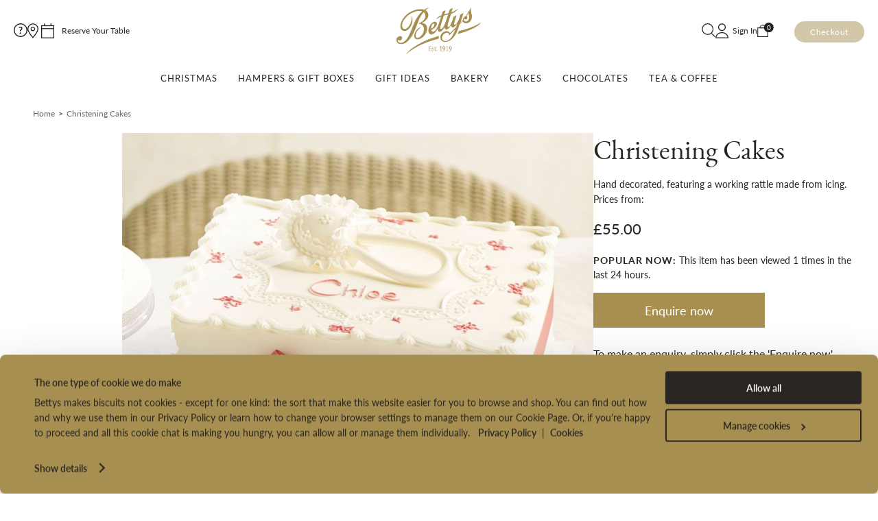

--- FILE ---
content_type: text/html; charset=UTF-8
request_url: https://www.bettys.co.uk/christening-cake
body_size: 40530
content:
<!doctype html>
<html lang="en">
    <head prefix="og: http://ogp.me/ns# fb: http://ogp.me/ns/fb# product: http://ogp.me/ns/product#"><script type="text/javascript">try { document.__defineGetter__("referrer",function(){return "";}); } catch (exception) {try {Object.defineProperties(document, {referrer:   { get: function() { return ""; } } } );} catch (exception) {} } </script>
        <script>
    var LOCALE = 'en\u002DGB';
    var BASE_URL = 'https\u003A\u002F\u002Fwww.bettys.co.uk\u002F';
    var require = {
        'baseUrl': 'https\u003A\u002F\u002Fwww.bettys.co.uk\u002Fstatic\u002Fversion1762949004\u002Ffrontend\u002FBettys\u002Fdefault\u002Fen_GB'
    };</script>        <meta charset="utf-8"/>
<meta name="title" content="Christening Cakes"/>
<meta name="description" content="Hand decorated, featuring a working rattle made from icing. Prices from:"/>
<meta name="keywords" content="Magento, Varien, E-commerce"/>
<meta name="robots" content="INDEX,FOLLOW"/>
<meta name="viewport" content="width=device-width, initial-scale=1"/>
<meta name="format-detection" content="telephone=no"/>
<title>Christening Cakes</title>
<link  rel="stylesheet" type="text/css"  media="all" href="https://www.bettys.co.uk/static/version1762949004/frontend/Bettys/default/en_GB/mage/calendar.css" />
<link  rel="stylesheet" type="text/css"  media="all" href="https://www.bettys.co.uk/static/version1762949004/frontend/Bettys/default/en_GB/css/styles.css" />
<link  rel="stylesheet" type="text/css"  media="all" href="https://www.bettys.co.uk/static/version1762949004/frontend/Bettys/default/en_GB/jquery/uppy/dist/uppy-custom.css" />
<link  rel="stylesheet" type="text/css"  media="all" href="https://www.bettys.co.uk/static/version1762949004/frontend/Bettys/default/en_GB/Amasty_Base/vendor/slick/amslick.min.css" />
<link  rel="stylesheet" type="text/css"  media="all" href="https://www.bettys.co.uk/static/version1762949004/frontend/Bettys/default/en_GB/Curalate_Fanreel/css/fanreel.css" />
<link  rel="stylesheet" type="text/css"  media="all" href="https://www.bettys.co.uk/static/version1762949004/frontend/Bettys/default/en_GB/Trustpilot_Reviews/css/trustpilot.min.css" />
<link  rel="stylesheet" type="text/css"  media="all" href="https://www.bettys.co.uk/static/version1762949004/frontend/Bettys/default/en_GB/Magento_Theme/css/jquery.fancybox.min.css" />
<link  rel="stylesheet" type="text/css"  media="all" href="https://www.bettys.co.uk/static/version1762949004/frontend/Bettys/default/en_GB/Space48_ProductGallery/css/slick.css" />
<link  rel="stylesheet" type="text/css"  media="all" href="https://www.bettys.co.uk/static/version1762949004/frontend/Bettys/default/en_GB/Anowave_Ec/css/ec.css" />
<link  rel="stylesheet" type="text/css"  media="print" href="https://www.bettys.co.uk/static/version1762949004/frontend/Bettys/default/en_GB/css/print.css" />
<script  type="text/javascript"  src="https://www.bettys.co.uk/static/version1762949004/frontend/Bettys/default/en_GB/requirejs/require.js"></script>
<script  type="text/javascript"  src="https://www.bettys.co.uk/static/version1762949004/frontend/Bettys/default/en_GB/mage/requirejs/mixins.js"></script>
<script  type="text/javascript"  src="https://www.bettys.co.uk/static/version1762949004/frontend/Bettys/default/en_GB/requirejs-config.js"></script>
<script  type="text/javascript"  src="https://www.bettys.co.uk/static/version1762949004/frontend/Bettys/default/en_GB/Anowave_Ec/js/ec.js"></script>
<script  type="text/javascript"  src="https://www.bettys.co.uk/static/version1762949004/frontend/Bettys/default/en_GB/Anowave_Ec4/js/ec4.js"></script>
<!--[if IE 11]>
<script  type="text/javascript"  src="https://www.bettys.co.uk/static/version1762949004/frontend/Bettys/default/en_GB/Klevu_Search/js/klevu/ieUrlPolyfill.js"></script>
<![endif]-->
<link  rel="canonical" href="https://www.bettys.co.uk/christening-cake" />
<link  rel="icon" type="image/x-icon" href="https://www.bettys.co.uk/media/favicon/stores/1/logo-min.png" />
<link  rel="shortcut icon" type="image/x-icon" href="https://www.bettys.co.uk/media/favicon/stores/1/logo-min.png" />
<meta name="theme-color" content="#a68f51">
<script data-cookieconsent="ignore">
    window.dataLayer = window.dataLayer || [];
    function gtag() {
        dataLayer.push(arguments);
    }
    gtag('consent', 'default', {
        'ad_personalization': 'denied',
        'ad_storage': 'denied',
        'ad_user_data': 'denied',
        'analytics_storage': 'denied',
        'functionality_storage': 'denied',
        'personalization_storage': 'denied',
        'security_storage': 'granted',
        'wait_for_update': 500,
    });
    gtag("set", "ads_data_redaction", true);
    gtag("set", "url_passthrough", false);
</script>

<script>
    requirejs(['jquery'], function (jQuery) {
        (function ($) {
            $('dt:contains("Gifts For")').css('display', 'none');
            $('dt:contains("Gift Price")').css('display', 'none');
            $('dt:contains("Dietary")').css('display', 'none');
        })(jQuery);
    });
</script>

<!-- Start of bettysandtaylors Zendesk Widget script -->
<script type="text/plain" data-cookieconsent="statistics" id="ze-snippet" src="https://static.zdassets.com/ekr/snippet.js?key=9a437166-58da-4317-9511-8b6445f9975a"> </script>
<!-- End of bettysandtaylors Zendesk Widget script -->

<link href="https://www.bettys.co.uk/media/css/custom.css" rel="stylesheet" media="all">

<style>
    @media all and (-ms-high-contrast: none), (-ms-high-contrast: active) {
        .title-image-top .title-image-inner .heading-wrap {display:inline;}
    }
    @media only screen and (min-width: 1500px){
        .navigation .nav-wrap {max-width: 1200px;}
    }
    .category-top .category-description {letter-spacing: 0;}
    @media only screen and (min-width: 900px){
        .store-finder-top .store-finder-inner .heading-wrap, .store-finder-top .title-image-inner .heading-wrap, .title-image-top .store-finder-inner .heading-wrap, .title-image-top .title-image-inner .heading-wrap {margin-bottom:0;}
    }

    /* CookieBot */
    @media screen and (min-width: 601px){
        #CybotCookiebotDialog .CybotCookiebotDialogBodyLevelButtonSliderWrapper input:focus-visible+span, #CybotCookiebotDialog :focus-visible {outline: none!important;}
    }
    @media screen and (min-width: 1280px){
        #CybotCookiebotDialog.CybotEdge .CybotCookiebotDialogContentWrapper {max-width: 1300px!important;}
        #CybotCookiebotDialog.CybotEdge #CybotCookiebotDialogHeader {display: none!important;}
    }
    @media screen and (min-width: 1280px){
        #CybotCookiebotDialogPoweredbyCybot svg:first-of-type {display: none!important;}
    }
    #CybotCookiebotDialog *, #CybotCookiebotDialogBodyUnderlay * {font-family: Lato,Helvetica Neue,Helvetica,Arial,sans-serif!important; font-size: 14px!important; letter-spacing: 0!important;}
    #CybotCookiebotDialogTabContent .CybotCookiebotDialogBodyLevelButtonSliderWrapper {width: 47px!important; height: 22px!important;}
    #CybotCookiebotDialogTabContent .CybotCookiebotDialogBodyLevelButtonSlider::before {height: 14px!important; width: 14px!important;}
    #CybotCookiebotDialog h2 {font-size: 16px!important;}
    @media screen and (min-width: 1280px){
        #CybotCookiebotDialogHeader {padding: 0!important;}
        #CybotCookiebotDialogHeader {border-bottom: none!important;}
    }
    #CybotCookiebotDialogNav,
    #CybotCookiebotDialog .CybotCookiebotScrollContainer,
    #CybotCookiebotDialog .CookieCard,
    #CybotCookiebotDialogBodyLevelButtonsSelectPane {border-bottom: 1px solid #292522!important;}
    @media screen and (min-width: 601px){
        #CybotCookiebotDialogBodyLevelButtonsSelectPane .CybotCookiebotDialogBodyLevelButtonWrapper:not(:last-of-type) {border-right: 1px solid #292522!important;}
    }
    #CybotCookiebotDialogDetailBodyContentCookieContainerTypes .CybotCookiebotDialogDetailBodyEmptyCategoryMessage,
    #CybotCookiebotDialogDetailBodyContentCookieContainerTypes .CybotCookiebotDialogDetailBodyContentCookieGroup {border: 1px solid #292522!important;}
    @media screen and (min-width: 1280px){
        #CybotCookiebotDialog.CybotEdge #CybotCookiebotDialogBodyLevelButtonsSelectPane,
        #CybotCookiebotDialogNav, #CybotCookiebotDialog .CybotCookiebotScrollContainer, #CybotCookiebotDialogBodyLevelButtonsSelectPane {border-bottom: none!important;}
        #CybotCookiebotDialogBodyLevelButtonsSelectPane .CybotCookiebotDialogBodyLevelButtonWrapper:not(:last-of-type) {border-right: none!important;}
    }
    #CybotCookiebotDialogPoweredbyCybot svg {display: none!important;}
    #CybotCookiebotDialogHeader {padding: 0!important;}
    #CybotCookiebotDialogTabContent .CybotCookiebotDialogDetailBulkConsentCount {background-color: #ffffff!important; color: #292522!important;}

    /* Scroll top */
    @media only screen and (min-width: 900px) {
        .scrolltop .key-messages {margin-bottom: 65px!important;}
    }

    /* Account */
    .account-nav .item:nth-child(6),
    .account-nav .item:nth-child(7) {display: none;}
    .sales-order-view .page-wrapper .order-links {display: none;}


    /* Product Page */

    .catalog-product-view .page-wrapper .columns {max-width: none;}
    .product-info-main .stock.available, .product-info-main .stock.unavailable, .product-info-main .product-info-availability,
    .product-info-main .product.data.pdp-items>.data.item.content, .product-info-main .product.data .pdp-description__feature, .product-info-main .product.data.cms-grid>.item.content, .product-info-main .product.data.cms-grid>.item.title, .product-info-main .product.data .pdp-description .cms-grid .nutritional table thead, .product-info-main .product.data .pdp-description .cms-grid .other .title-section {font-size: 14px!important;}
    .page-wrapper .giftcard-amount .field.amount .label {text-transform: uppercase; letter-spacing: 1px; font-size: 12px;}


    /* Breadcrumbs */
    .catalog-product-view .page-wrapper .breadcrumbs {display: block;  margin: 10px 15px 10px;}
    .catalog-product-view .page-wrapper .breadcrumbs .items {font-size: 1.2rem; line-height: 1.4; color: #292522b0;}
    .catalog-product-view .page-wrapper .breadcrumbs strong {font-weight: 400;}
    .catalog-product-view .page-wrapper .breadcrumbs a:visited,
    .catalog-product-view .page-wrapper .breadcrumbs a {color: #292522b0; text-decoration: none;}

    @media only screen and (min-width: 660px){
        .catalog-product-view .page-wrapper .breadcrumbs {display: block; margin: 10px 15px 10px 15px;}
    }

    @media only screen and (min-width: 900px){
        .catalog-product-view .page-wrapper .breadcrumbs {margin: 20px auto 0 auto;}
    }


    @media only screen and (min-width: 1500px){
        .catalog-product-view .page-wrapper .breadcrumbs {max-width: 1476px;}
    }

    /* Description */
    .product-info-main .product.attribute.overview {display: block; font-size: 14px; line-height: 1.6; font-style: normal;}
    .product.data.pdp-items>.data.item.title>.switch {letter-spacing: 1px;}
    .product-info-main .product.data .pdp-description .cms-grid .product-features-sku {display: block;}
    .product-info-main .pdp-description .pdp-info-col1, .pdp-description .pdp-info-col2, .pdp-description .pdp-info-col3 {text-align: left;}
    .pdp-description .cms-grid-container .cms-grid {padding-bottom: 30px;}
    .pdp-description .cms-grid-container .cms-grid p a {text-decoration: none;}
    .product-info-main .product.data.pdp-items>.data.item.content,
    .product-info-main .product.data .pdp-description__feature,
    .product-info-main .product.data.cms-grid>.item.content,
    .product-info-main .product.data.cms-grid>.item.title,
    .product-info-main .product.data .pdp-description .cms-grid .nutritional table thead,
    .product-info-main .product.data .pdp-description .cms-grid .other .title-section {font-size: 15px;}
    .product-info-main .product.data .pdp-description__feature:before {margin: 0px 10px 0 0;}
    @media only screen and (min-width: 767px){
        .pdp-description .fir-override {margin-left: 0; width: 100%; border-right: none; border-left: none; padding: 0; margin: -15px; padding-bottom: 30px;}
    }

    .product-bettys-5-gift-voucher .page-wrapper .product-info-main .product-info-stock-sku,
    .product-bettys-5-gift-voucher .page-wrapper .product-info-main .product-info-availability,
    .product-bettys-10-gift-voucher .page-wrapper .product-info-main .product-info-stock-sku,
    .product-bettys-10-gift-voucher .page-wrapper .product-info-main .product-info-availability,
    .product-bettys-20-gift-voucher .page-wrapper .product-info-main .product-info-stock-sku,
    .product-bettys-20-gift-voucher .page-wrapper .product-info-main .product-info-availability,
    .product-tea-china-mug-gift-bag .page-wrapper .product-info-main .product-info-stock-sku,
    .product-tea-china-mug-gift-bag .page-wrapper .product-info-main .product-info-availability,
    .product-bettys-2020-mug .page-wrapper .product-info-main .product-info-stock-sku,
    .product-bettys-2020-mug .page-wrapper .product-info-main .product-info-availability {display: none;}

    body:not(.page-product-configurable):not(.page-product-grouped) .product-add-form .product-info-availability {width: auto; margin: 0;}

    .product-info-main .stock.available:before, .product-info-main .stock.unavailable:before {margin-top: 2px;}

    @media only screen and (max-width: 767px) {
        .page-product-configurable .product-options-bottom .product-info-stock-sku, body:not(.page-product-configurable):not(.page-product-grouped) .product-add-form .product-info-stock-sku {
            height: auto;
            width: auto;
            float: left;
            text-align: left;
            padding-top: 1px;
            overflow: auto;
        }

        .page-product-configurable .product-options-bottom .box-tocart, body:not(.page-product-configurable):not(.page-product-grouped) .product-add-form .box-tocart {clear: both;}
    }

    body.product-scrollbottom:not(.page-product-configurable):not(.page-product-grouped) .product-add-form {border-top: 1px solid #eee; padding: 10px 15px 0;}
    body:not(.page-product-configurable):not(.page-product-grouped) .product-add-form .box-tocart .field.qty {float: none;}
    body:not(.page-product-configurable):not(.page-product-grouped) .product-add-form .box-tocart .fieldset>.field {margin: 0 0 10px;}
    .product-info-main .box-tocart .qty-button {display: none;}
    .product-info-main .box-tocart .input-text.qty {margin-top: 10px; font-size: 1.6rem; border: 1px solid #b4b4b4!important;}
    body:not(.page-product-configurable):not(.page-product-grouped) .product-add-form .box-tocart .action.tocart {padding: 12px 15px; margin-left: 10px;}
    .product-info-main .box-tocart .actions .action.tocart {width: 78%;}

    @media only screen and (min-width: 375px){
        .product-info-main .box-tocart .actions .action.tocart {width: 83%;}
    }

    @media only screen and (min-width: 767px){
        body.product-scrollbottom:not(.page-product-configurable):not(.page-product-grouped) .product-add-form {border-top: none; padding: 0;}
        body:not(.page-product-configurable):not(.page-product-grouped) .product-add-form .box-tocart .fieldset>.field {margin-right: 10px; margin-bottom: 20px;}
        body:not(.page-product-configurable):not(.page-product-grouped) .product-add-form .box-tocart .field.qty {float: left;}
        .product-info-main .box-tocart .qty-button {display: inline-block;}
        .product-info-main .box-tocart .input-text.qty {margin-top: 0; border-left: none!important; border-right: none!important;}
        body:not(.page-product-configurable):not(.page-product-grouped) .product-add-form .box-tocart .action.tocart {padding-left: 5px; padding-right: 5px; margin: 0;}
        .product-info-main .box-tocart .actions .action.tocart {width: 100%;}
    }

    @media only screen and (min-width: 900px){
        body:not(.page-product-configurable):not(.page-product-grouped) .product-add-form .box-tocart .fieldset>.field {margin-right: 40px;}
        .page-wrapper .product-info-top {margin-bottom: 0!important;}
        .product-info-stock-sku>.stock {margin-bottom: 20px!important;}
    }

    .product-usps .info-usps .curated:before,
    .product-usps .info-usps .kind:before,
    .product-usps .info-usps .cocoa:before {background-size: contain; background-repeat: no-repeat; content: ""; float: left; height: 26px; width: 23px; margin-right: 8px; margin-top: -2px;}
    .product-usps .info-usps .curated:before {background-image: url(https://www.bettys.co.uk/media/media/wysiwyg/by-hand-icon.png);}
    .product-usps .info-usps .kind:before {background-image: url(https://www.bettys.co.uk/media/media/wysiwyg/kind-icon.png);}
    .product-usps .info-usps .cocoa:before {background-image: url(https://www.bettys.co.uk/media/media/wysiwyg/cocoa.png);}

    @media only screen and (max-width: 767px){
        body.product-scrollbottom.page-product-configurable .product-options-bottom, body.product-scrollbottom:not(.page-product-configurable):not(.page-product-grouped) .product-add-form {z-index: 9999999999;}
    }

    /* Nav */
    /*.wrap-inner .last a {border-bottom: 1px solid #a68f51;}*/
    /*.nav .level-0:first-child .data_layer_menu_item {color: #fff; background-color: #292522; padding: 0 5px;}*/
    .sub-all {padding-top: 5px;}
    .sub-all a {border-bottom: 1px solid #a68f51;  font-weight: 800; padding-bottom: 2px; width: fit-content;}
    .panel-image {margin-bottom: 7px!important;}
    .panel-copy {text-transform: uppercase; font-weight: 400!important; letter-spacing: 1px;}

    @media only screen and (min-width: 900px) {
        .page-wrapper .navigation .nav .sub-menu-wrap {background-color: #ffffff;}
    }

    @media only screen and (max-width: 899px) {
        .nav-sections .wrap-inner {padding: 20px 30px;}
        .page-wrapper .nav-sections .wrap-inner .panel-title {padding-bottom: 20px; letter-spacing: 1px;}
        .nav-sections .nav-wrap a {padding: 0 0 20px 0;}
        .sub-all a {padding-bottom: 2px!important;}
        .nav-sections .nav-wrap a.parent-link:after {top: 25%;}
        .page-wrapper .extra-links {padding: 20px 30px;}
        .nav-sections .level-0 a {letter-spacing: 1px;}
        .nav-sections .level-02 a {letter-spacing: normal;}
    }


    /* Search */

    .page-wrapper .minisearch .form-close {height: 80px; right: 7px;}
    .page-wrapper .minisearch .inner {padding: 10px 17px 50px;}

    @media only screen and (min-width: 900px){
        .page-wrapper .minisearch.active {padding: 0 0 40px 0;}
        .page-wrapper .minisearch .inner {padding: 10px 20px 30px 20px;}
        .page-wrapper .minisearch.active {z-index: 6;}
    }


    /* Product  Image*/

    .admin__data-grid-outer-wrap {
        display:none!important;
    }

    .catalog-product-view .page-wrapper .block-cms-link.widget,
    .catalog-product-view .page-wrapper .block-static-block.widget {
        margin-bottom: 0;
    }

    .slick-slider {
        padding: 0!important;
    }

    .catalog-product-view.page-layout-1column .product-info-top {
        margin-bottom: 30px!important;
    }

    @media only screen and (min-width: 1500px) {
        .breadcrumbs, .cms-centre, .columns {
            max-width: 1476px;
        }
        .catalog-product-view.page-layout-1column .product-info-top {
            gap: 100px!important;
            margin: 0px -100px 80px -100px!important;
        }
    }

    @media only screen and (min-width: 900px) {
        .page-layout-1column .product-info-main {
            width: 32%;
        }
        .catalog-product-view.page-layout-1column .product-info-top {
            gap: 50px;
            margin: 0px -50px 80px -50px;
        }

        .catalog-product-view.page-layout-1column .product-info-main, .catalog-product-view.page-layout-1column .product.media {
            top: 0px;
        }

        .catalog-product-view.page-layout-1column .pdp-gallery__carousel .pdp-gallery__image--video {max-height: 100%; height: 100%;}
    }


    /*.catalog-product-view.page-layout-1column .pdp-gallery__image__video-inner {
    padding-bottom: 0;
        height: 100%;
    max-height: 425px;
    }

    .catalog-product-view.page-layout-1column .pdp-gallery__video-iframe {
    height: 99%;
    }*/

    .catalog-product-view.page-layout-1column .pdp-gallery__carousel.multiple-images .pdp-gallery__image:nth-child(2),
    .catalog-product-view.page-layout-1column .pdp-gallery__carousel.multiple-images .pdp-gallery__image:nth-child(3) {
        max-height: 420px;
    }

    @media only screen and (min-width: 768px) {
        .catalog-product-view.page-layout-1column .product-info-top {
            gap: 50px;
            margin: 0;
        }
        .product-info-main .page-title-wrapper .page-title {
            margin-top: 10px;
        }

        .catalog-product-view.page-layout-1column .product-info-main, .catalog-product-view.page-layout-1column .product.media {
            position: -webkit-sticky;
            position: sticky;
            top: 0px;
            -webkit-align-self: flex-start;
            -ms-flex-item-align: flex-start;
            align-self: flex-start;
        }

        .product-info-main .price-box .price-wrapper .price {line-height: 1.1;}

        .product-info-main .price-box {margin-bottom: 2px;}
    }

    /*Gift Box Contents*/
    .catalog-product-view .block.related .gift-box-content {padding-top: 40px;}
    .catalog-product-view .block.related .gift-box-content:before {background: #faf9f8;}

    .product-bettys-e-gift-card .page-wrapper .pdp-info-col2 p {display: none;}
    .product-bettys-e-gift-card .page-wrapper .pdp-info-col2:before {content: "Our E-Gift Cards are sent directly to the recipient's email address.";}
    .product-bettys-e-gift-card .page-wrapper .product-info-main .stock.available {display: none;}
    .product-bettys-e-gift-card .page-wrapper .product-options-wrapper {margin-bottom: 20px;}
    .product-bettys-e-gift-card .page-wrapper .product-info-main .product.attribute.overview {margin-bottom: 10px!important;}
    .product-bettys-e-gift-card .page-wrapper .product-info-main .product-add-form,
    .product-bettys-gift-card .page-wrapper .product-info-main .product-add-form,
    .product-bettys-happy-birthday-gift-card .page-wrapper .product-info-main .product-add-form,
    .product-bettys-congratulations-gift-card .page-wrapper .product-info-main .product-add-form,
    .product-bettys-merry-christmas-gift-card .page-wrapper .product-info-main .product-add-form {position: unset!important; padding: 0 !important; margin: 0!important;}

    @media only screen and (min-width: 767px) {
        .product-bettys-e-gift-card .page-wrapper .product-info-main .product-info-price {margin-bottom: 10px !important;}
    }

    /* Press Loves */

    .press-loves {margin: 0 -997em 40px -997em; padding: 60px 999em 60px; background: #FBF5F1; padding-left: calc(999em - 8px); padding-right: calc(999em - 8px);}

    .press-loves .heading {margin-bottom: 0; margin-top: 55px;}

    .heading-wrap .heading:before {display: none;}

    .press-loves .heading-wrap .heading>span:after,
    .press-loves .heading-wrap .heading>span:before {top: 0px;}

    .press-loves .heading-wrap .heading {font-size: 3.0rem;}

    .press-loves .heading-wrap .heading>span {background: #FBF5F1; }

    .press-loves blockquote {padding: 0 30px 20px 30px; margin: 0 auto; line-height: 26px; font-size: 1.6rem; color: #292522; font-family: Lato,Helvetica Neue,Helvetica,Arial,sans-serif;}

    .press-loves .publication {padding-bottom: 50px; font-weight: 600; font-size: 1.6rem; font-family: Lato,Helvetica Neue,Helvetica,Arial,sans-serif;}

    /*Grouped Product*/
    .product-champagne-afternoon-tea-gift-box .product-info-main .page-title-wrapper .page-title,
    .product-autumn-champagne-afternoon-tea-gift-box .product-info-main .page-title-wrapper .page-title {margin-bottom: 30px;}
    .page-product-grouped .product-info-main .product-info-price {margin-bottom: 0!important;}
    .page-product-grouped .product-info-main .product.attribute.overview {margin-bottom: 0!important;}
    .product-champagne-afternoon-tea-gift-box .product-info-main .product-info-price,
    .product-autumn-champagne-afternoon-tea-gift-box .product-info-main .product-info-price {margin-bottom: 0!important;}
    .product-champagne-afternoon-tea-gift-box .product-info-main .product.attribute.overview,
    .product-autumn-champagne-afternoon-tea-gift-box .product-info-main .product.attribute.overview {margin-bottom: 10px;}

    .catalog-category-view .product-item .price-box .price-label {font-size: 16px;}
    .catalog-category-view  .product-item .minimal-price .price {color: #292522!important;}
    .catalog-category-view .product-item .minimal-price .price-wrapper::before {    content: "From ";  color: #292522;  font-size: 16px;}

    /*.catalog-category-view .product-item .price-box .price-label,
    .catalog-category-view  .product-item .minimal-price .price {display: none;}
    .catalog-category-view .product-item .minimal-price .price-wrapper::before {    content: "£89.00";  color: #292522;  font-size: 16px;}*/

    @media only screen and (min-width: 768px){
        .product-champagne-afternoon-tea-gift-box .product-info-main .page-title-wrapper .page-title {margin-bottom: 15px;}
        /*.catalog-category-view .product-item .minimal-price .price-wrapper::before {font-weight: 700;}*/
    }

    @media only screen and (min-width: 768px){
        .product-info-main .product-add-form form .table-wrapper.grouped table.table.data.grouped .grouped-add-form .content {padding-right:10px;}
    }

    /*Search Results*/
    .catalogsearch-result-index .page-title span {font-size: 4rem;}
    .catalogsearch-result-index .page-title {font-size: 1.6rem;}
    @media only screen and (min-width: 900px){
        .catalogsearch-result-index .product-item.is-hover .tocart {display: none!important;}
    }

    /*Recently Viewed*/
    .page-main .block-viewed-products-grid {display: none;}

    /*Nosto*/
    .page-wrapper #nosto-page-product1 {margin-bottom: 0;}


    /* General*/
    .slick-slider {padding: 0!important;}
    .page-layout-1column .page-main {width:100%!important;}
    @media only screen and (min-width: 900px){
        .page-main {max-width: 100%!important;}
    }

    /*Widgets*/
    .block-cms-link.widget, .block-static-block.widget {margin-bottom: 0!important;}

    /* CS Category Listing */
    .categorypath-cookery-school-our-courses .product-item-inner {display: none!important;}
    .categorypath-cookery-school-our-courses #nosto-page-category1 {display: none!important;}

    /* Cat Listing*/
    .category-last-chance-treats #nosto-page-category1 {display: none!important;}

    .category-top {background-color: #ffffff; margin-bottom: 20px; padding-bottom: 0;}
    .category-top .category-image .image {height: 160px; object-fit: cover;}
    .category-top.has-image .page-title-wrapper {display: none;}
    .catalog-category-view .page-title {width: 85%; text-align: left; font-size: 3.6rem; color: #292522; margin: 0 auto; padding-top: 30px;}
    .category-top .category-description {width: 90%; text-align: left; padding: 50px 0 0 0; margin: 0 auto; letter-spacing: 0; font-size: 1.4rem; line-height: 1.8; font-family: Lato,Helvetica Neue,Helvetica,Arial,sans-serif;}
    .category-top .category-description p {padding-bottom: 5px; font-size: 14px;}
    .category-top .category-description p a {border-bottom: 1px solid #a68f51; white-space: nowrap; color: #a68f51;}
    .category-top .category-description h1,
    .category-top .category-description h2 {font-size: 33px; margin-bottom: 10px;}

    .catalog-category-view .page-wrapper .breadcrumbs {display: block; margin-left: 5%; margin-top: 10px; position: absolute; top: 70px; width: 90%;}
    .catalog-category-view .page-wrapper .breadcrumbs .items {font-size: 1.2rem; color: #292522b0; line-height: 2;}
    .catalog-category-view .page-wrapper .breadcrumbs .items a:visited,
    .catalog-category-view .page-wrapper .breadcrumbs a {color: #292522b0; text-decoration: none;}
    .catalog-category-view .page-wrapper .breadcrumbs .items a:hover {color: #292522;}
    .catalog-category-view .page-wrapper .breadcrumbs strong {font-weight: 400;}

    @media only screen and (min-width: 600px){
        .category-top .category-description h1,
        .category-top .category-description h2 {font-size: 41px;}
        .category-top .category-image .image {height: 350px;}
        .category-top .category-image .image {height: 350px;}
    }

    @media only screen and (min-width: 900px){
        .category-top .category-image-wrap {width: 50%; float: right; margin-right: 0;}
        .category-top {max-height: 350px; padding-bottom: 0; border-bottom: 1px solid #eeeeee; width: 100%; max-width: 1970px; margin: 0 auto 10px auto; display: flex; align-items: center; }
        .category-top .category-image .image {height: 350px; object-fit: cover; display: block;}
        .category-top.has-image .page-title-wrapper {display: none}
        .catalog-category-view .page-title {font-size: 4rem; padding: 0; margin: 0;}
        .category-top .category-description {width: 35%; float: left; box-sizing: border-box; padding-right: 2rem; padding-left: 2rem; padding-top:0!important; padding-bottom: 0!important;}
        .catalog-category-view .page-wrapper .breadcrumbs {border-bottom: none; position: unset; top: unset; margin: 10px auto 0px;}
        .catalog-category-view .page-wrapper .breadcrumbs .items {font-size: 1.4rem;}
    }

    .catalog-category-view .products {padding: 5px 6px 0 6px;}
    .product-list-sashes__sash {width: auto; left: 6px;}
    .product-list-sashes__sash--top {top: 7px;}
    .product-list-sashes__sash--bottom {bottom: 10px;}
    .product-list-sashes__sash__inner {padding: 5px 5px;}
    .product-list-sashes__sash__inner--color-2 {background: #ffffff; color: #292522;}
    .product-list-sashes__sash__inner--color-2,
    .product-list-sashes__sash__inner--color-1 {text-transform: uppercase; letter-spacing: 1px; font-size: 1rem; box-shadow: 0 0 0px 1px #e1e1e1;}
    .product-item .price-box .minimal-price {display: none; margin: 0px 0 0px; margin-top: 10px;}

    @media only screen and (min-width: 768px){
        .product-list-sashes__sash--top {top: 7px;}
        .product-list-sashes__sash--bottom {bottom: 10px;}
        .product-list-sashes__sash__inner {padding: 5px 10px;}
        .product-list-sashes__sash__inner--color-2,
        .product-list-sashes__sash__inner--color-1 {font-size: 1.2rem;}
    }

    .product-image-container .first-image:hover {
        transition: opacity .4s ease, -webkit-transform .4s ease;
        transition: opacity .4s ease, transform .4s ease;
        transition: opacity .4s ease, transform .4s ease, -webkit-transform .4s ease;
    }

    .product-image-container .second-image:hover {
        transition: opacity .4s ease, -webkit-transform .4s ease;
        transition: opacity .4s ease, transform .4s ease;
        transition: opacity .4s ease, transform .4s ease, -webkit-transform .4s ease;
    }

    .product-image-container .first-image {
        transition: opacity .4s ease, -webkit-transform .4s ease;
        transition: opacity .4s ease, transform .4s ease;
        transition: opacity .4s ease, transform .4s ease, -webkit-transform .4s ease;
    }

    .product-image-container .second-image {

        transition: opacity .4s ease, -webkit-transform .4s ease;
        transition: opacity .4s ease, transform .4s ease;
        transition: opacity .4s ease, transform .4s ease, -webkit-transform .4s ease;
    }

    .catalog-category-view .page-wrapper .details {text-align: left; padding-bottom: 20px;}
    .catalog-category-view .page-wrapper .details .name {margin: 5px 0; font-size: 14px; text-align: left; min-height: 40px;}
    .catalog-category-view .page-wrapper .product-item .details .price-box {padding: 0 0 10px 0;}
    .catalog-category-view .page-wrapper .details {text-align: left;}
    .catalog-category-view .page-wrapper .details .price-box .price {font-size: 13px; font-weight: 800; text-align: left;}
    .catalog-category-view .page-wrapper .action.primary .product-item .tocart, .page-wrapper .product-item .viewmore {font-size: 16px;}

    @media only screen and (min-width: 767px){
        .catalog-category-view .page-wrapper .details {padding-bottom: 0;}
        .catalog-category-view .page-wrapper .details .name {margin: 10px 0 5px 0;
            font-size: 21px;
            text-align: left;
            min-height: auto;
            font-weight: 400 !important;
            font-family: Garamond,Georgia,Times New Roman,Times,serif; min-height: auto;}
        .catalog-category-view .page-wrapper .details .price-box {padding: 0 0 20px 0;}
        .catalog-category-view .page-wrapper .details .price-box .price {font-size: 14px; font-weight: 800;}
        .catalog-category-view .page-wrapper .details .product-item-short-description {display: none;}
        .catalog-category-view .page-wrapper .details a {font-weight: 400;}
        .catalog-category-view .page-wrapper .details .product-list-sashes__sash__inner--color-2, .catalog-category-view .page-wrapper .details .product-list-sashes__sash__inner--color-1 {font-size: 10px;}
    }

    @media only screen and (min-width: 900px){
        .catalog-category-view .page-wrapper .product-item.is-hover .tocart, .catalog-category-view .page-wrapper .product-item.is-hover .viewmore {width: 100%;}
    }


    /* Cat Landing */

    .page-wrapper .m-top {margin-top:  30px;}

    /* Christmas Landing */
    @media only screen and (min-width: 900px){
        .cms-100-christmases .page-main .full-image { height: 0;  margin-top: 0;}
        .cms-100-christmases .page-main .full-image p {line-height: 0;}
    }
    @media only screen and (min-width: 1025px){
        .cms-100-christmases .page-main .full-image { height: 800px;  position: relative;  background-size: cover;  background-repeat: no-repeat;  background-attachment: fixed;  margin-top: 90px;}
    }

    /* Mega Nav */
    @media only screen and (min-width: 900px){
        .page-wrapper .navigation .nav .sub-menu-wrap>.wrap-inner {padding: 50px 20px 20px 20px; z-index: 6;}
        .page-wrapper .navigation .nav .nav-level1-cms-inner,
        .page-wrapper .navigation .nav__level1-cms-inner {padding-top: 15px;}
        .page-wrapper .navigation .nav .nav-level1-wrap,
        .page-wrapper .navigation .nav__level1-wrap {padding-bottom: 10px;}
        .page-wrapper .navigation .nav .nav-level1-cms-inner .menu-panel-right.panel-wide {width: 67.5%;}
        .page-wrapper .navigation .nav .nav-level1-cms-inner .menu-title,
        .page-wrapper .navigation .nav__level1-cms-inner .menu-title {font-family: Lato,Helvetica Neue,Helvetica,Arial,sans-serif; margin-bottom: 15px; font-size: 1.8rem; font-weight: 600;}
        .page-wrapper .navigation .nav .nav-level1-wrap .level-1>li>a,
        .page-wrapper .navigation .nav__level1-wrap .level-1>li>a {padding: 8px 0; font-size: 1.6rem;}
        .page-wrapper .navigation .nav .nav-level1-cms-inner .menu-card,
        .page-wrapper .navigation .nav__level1-cms-inner .menu-card {margin-bottom: 0;}
        .page-wrapper .navigation .nav .nav-level1-cms-inner .menu-card>a,
        .page-wrapper .navigation .nav__level1-cms-inner .menu-card>a {font-size: 16px; border-bottom: 1px solid #a68f51; padding-bottom: 3px;}
        .page-wrapper .navigation .nav .nav-level1-cms-inner .menu-card>a>img {margin: 0 0 5px;}
        .page-wrapper .navigation .nav__level1-cms-inner .menu-card>a>img {margin: 0 0 4px;}
        .page-wrapper .navigation .nav__level1-cms-inner .menu-card {margin-bottom: 20px;}
        .navigation .nav .nav-level1-cms-inner .menu-card>a>span,
        .page-wrapper .navigation .nav__level1-cms-inner .menu-card>a>span {margin-bottom: 17px; border-bottom: 1px solid #a68f51;  padding-bottom: 3px;  width: fit-content; width: -moz-fit-content;}
        .page-wrapper .navigation .nav__level1-cms-inner .menu-panel-right {width: 45%;}
        .page-wrapper .navigation .nav .nav-level1-cms-inner .menu-view-all,
        .page-wrapper .navigation .nav__level1-cms-inner .menu-view-all {border: none; font-weight: 600; padding: 10px 0 3px 0; font-size: 16px; border-bottom: 1px solid #a68f51;}
        .page-wrapper .navigation .nav .parent-link {font-weight: 400!important; letter-spacing: 1px;}
    }

    /* Footer Links */
    .page-wrapper .page-footer {background-color: #FBF5F1;}
    .page-wrapper .page-footer .newsletter-signup .heading>span {background-color: #FBF5F1;}
    .page-wrapper .footer-secure {display: block; padding: 15px 0; text-align: center; background: #FBF5F1;}
    .page-wrapper .add-links {margin: 15px auto 0 auto;}
    .page-wrapper .add-links p {font-size: 12px;}
    @media only screen and (min-width: 600px){
        .page-wrapper .add-links p {font-size: 16px; margin-bottom: 0;}
    }

    /* Video load */
    .page-wrapper .video-container {background-color: #ebe9e5;}
    .page-wrapper .video-container .cookieconsent-optout-marketing {padding-top: 27%; text-align: center;}
    .page-wrapper .video-container .cookieconsent-optout-marketing a {border-bottom: 1px solid #a68f51;}

    /*.firstClassLetter .atp__methods__method .atp__methods__description::before {content: "Please note: Owing to delays caused by Royal Mail strikes, some deliveries are arriving later than expected."; color: #292522; font-size: 16px;}*/

    /* Cart */

    .page-wrapper>.top-container {background-color: #f5f3f1;}

    .cart-empty {background-color: #ffffffff; padding: 60px 20px; text-align: center; width: 60%; box-shadow: 0 1px 0 #c9c8c7;  margin: 0 auto;}
    .cart-empty p:first-child {font-family: Garamond,Georgia,Times New Roman,Times,serif; font-size: 24px;}
    .cart-empty p a {border-bottom: 1px solid #a68f51;}

    .cart.table-wrapper .cart.item.message { padding-left: 30px; padding-right: 10px;}
    .cart.table-wrapper .message.error {padding: 10px 20px; background: #f9eaea; color: #292522; font-weight: 600; line-height: 1.2;}
    .cart.table-wrapper .message.error>:first-child:before {color: #f9eaea;  background: url('/media/homepage/error-new.png') no-repeat; content: ""; left: 10px; top: 24px; width: 35px; display: block; height: 15px; background-size: contain;}

    .checkout-cart-index .alert-info-container .basket-item-alert .basket-message:before {display: none!important;}
    .checkout-cart-index .alert-info-container .basket-item-alert .basket-message {padding: 10px!important;}

    .checkout-cart-index .cart-container .form-cart .action.continue {display: none;}

    @media only screen and (max-width: 767px){
        .cart-empty {width: 80%; margin-top: 30px;}
        .cart-empty p:first-child {font-size: 23px;}
    }

    @media only screen and (min-width: 767px){
        .cart.table-wrapper .message.error {height: fit-content;}
    }

    @media only screen and (min-width: 900px){
        .cart-container .cart-summary {margin-top: 0!important;}
    }

    .checkout-cart-index .alert-info-container .basket-item-alert .basket-message {background-color: unset; padding: 0!important; display: block; line-height: 2; font-size: 12px; text-align: left;}
    .checkout-cart-index .alert-info-container .basket-item-alert .basket-message:before {display: none;}
    .checkout-cart-index .alert-info-container .basket-item-alert .basket-message .best-enjoyed:before,
    .checkout-cart-index .alert-info-container .basket-item-alert .basket-message .freezable:before {background-size: contain; background-repeat: no-repeat; content: ""; float: left; margin-right: 5px; margin-top: 2px;}
    .checkout-cart-index .alert-info-container .basket-item-alert .basket-message .best-enjoyed:before {background-image: url(https://www.bettys.co.uk/media/media/wysiwyg/best-enjoyed-icon.png); height: 18px; width: 19px;}
    .checkout-cart-index .alert-info-container .basket-item-alert .basket-message .freezable:before {background-image: url(https://www.bettys.co.uk/media/media/wysiwyg/freezable-icon.png); height: 19px; width: 19px;}
.checkout-payment-method .payment-method-title .payment-icons {right: 11px!important;}
.checkout-payment-method .payment-method-title .payment-type-icon {right: 14px}
.opc-wrapper .opc>li.checkout-payment-method {margin-bottom: 0px!important;}
.checkout-payment-method .payment-method-title>label span,
.payment-option.giftcardaccount .payment-option-title .action-toggle {font-weight: 600!important;}
.payment-option.giftcardaccount {margin-bottom: 30px!important;}
.checkout-payment-method .payment-method {border: 1px solid #292522;}
.checkout-payment-method .payment-method-title>label {padding: 17px 10px 17px 39px;}
.checkout-payment-method .payment-method:before {left: 14px;}
.checkout-payment-method .payment-method._active:after {left: 18px;}
.checkout-payment-method .payment-method-title .payment-type-icon {top: 11px;}
.payment-option.giftcardaccount .payment-option-title .payment-icon {height: 30px; top: -4px;}
.payment-option.giftcardaccount .payment-option-title .action-toggle {padding-left: 54px;}
.checkout-container .opc-wrapper .step-title {margin-top: -10px; padding-top: 0 !important;}
#opc-sidebar-mobile {padding: 45px 0 0px;}
#opc-payment {padding-bottom: 10px}
.checkout-cart-index .newsletter-signup,
.checkout-cart-index .footer-social-icons,
.checkout-cart-index .footer-links {display: none;}
.checkout-cart-index .footer.content {padding: 0;}

    @media only screen and (min-width: 900px) {
        .checkout-cart-index .alert-info-container {bottom: 0px;}
        .checkout-cart-index .alert-info-container .basket-item-alert {padding: 0 0 0 116px;}
    }

    @media only screen and (min-width: 768px) {
        .checkout-cart-index .alert-info-container .basket-item-alert .basket-message {padding: 0 0 0 10px!important;}
        .checkout-cart-index .alert-info-container .basket-item-alert {padding: 0 0 0 116px; margin: 0 0 0px;}
        .page-wrapper .cart-container .form-cart {margin-bottom: 0px;}
    }

    /* Blog */

    body.scrolltop {padding-top: 75px;}

    .page-layout-1column .breadcrumbs, .page-layout-2columns-right .breadcrumbs { display: none;}

    .amblog-index-post .post-thumbnail img {object-fit: cover; height: 300px;}

    .amblog-summary p {font-size: 14px;}

    .amblog-index-index.page-layout-2columns-right .page-main>.page-title-wrapper,
    .amblog-index-category .page-main>.page-title-wrapper {max-width: 700px;}
    .page-main>.page-title-wrapper .page-title {margin-bottom: 10px; font-size: 40px;}

    .amblog-index-index .page-main {width: 100%; margin: 0 auto; max-width: 700px;}

    .amblog-index-post .page-main {max-width: 100%!important;}

    .amblog-index-post .page-layout-1column .page-main {padding-top: 0;}
    .amblog-index-post.page-layout-1column .page-main>.page-title-wrapper {display: none;}
    .amblog-index-post .page-layout-1column .column.main {width: 100%;}

    .amblog-index-post.page-layout-1column .page-main>.page-title-wrapper, .amblog-index-post.page-layout-2columns-right .page-main>.page-title-wrapper,
    .amblog-index-index.page-layout-1column .page-main>.page-title-wrapper, .amblog-index-index.page-layout-2columns-right .page-main>.page-title-wrapper, .amblog-index-category .page-main>.page-title-wrapper {text-align: center; padding: 30px 1% 30px 1%;  width: 90%; margin: 0 auto;}
    .amblog-index-category .page-main>.page-title-wrapper {padding: 30px 1% 0 1%!important; }
    .amblog-index-index.page-layout-2columns-right .page-main>.page-title-wrapper {width: 98%!important;}

    .amblog-index-post.page-layout-2columns-right .page-main>.page-title-wrapper {display: none!important;}

    .page-layout-1column .amblog-swipe.-left, .page-layout-1column .amblog-swipe.-right, .page-layout-2columns-right .amblog-swipe.-left, .page-layout-2columns-right .amblog-swipe.-right {display: none;}

    .amblog-post-container:last-child, .amblog-grid-list > .amblog-item:last-child {margin-bottom: 50px;}

    /*.page-layout-1column .amblog-grid-list, .page-layout-2columns-right .amblog-grid-list {overflow: auto;}*/

    .amblog-grid-list {margin-bottom: 0; padding-inline-start: 0;}

    .video-container { position: relative; padding-top: 0; height: 0; overflow: hidden; padding-bottom: 56.3%; margin-bottom: 10px;}
    .video-container iframe { position: absolute; top: 0; left: 0; width: 100%; height: 100%;}

    .amblog-post-container .amblog-read, .amblog-grid-list > .amblog-item .amblog-read, .amblog-grid-list .slick-slide .amblog-item .amblog-read {display: block; width: auto; margin-top: 20px; padding: 0; border-radius: unset; text-align: left; color: #292522; border-bottom: 1px solid; font-weight: 600; background: none; font-size: 14px;}

    .amblog-post-container .amblog-date, .amblog-grid-list > .amblog-item .amblog-date {font-size: 12px!important; line-height: 1.6; text-transform: uppercase; color: #292522;}

    .amblog-post-container .amblog-shot, .amblog-grid-list > .amblog-item .amblog-shot, .amblog-grid-list .slick-slide .amblog-item .amblog-shot, .amblog-grid-list .slick-slide .amblog-item .amblog-date {font-size: 14px; line-height: 1.6;}

    .amblog-post-container .amblog-footer, .amblog-grid-list > .amblog-item .amblog-footer {padding: 1px;}

    .page-layout-1column .column.main, .page-layout-2columns-right .column.main {margin: 0 auto; float: none; width: 95%;}

    .amblog-index-post .column.main {width: 100%!important;}

    .page-layout-1column .amblog-grid-list .amblog-post-container, .page-layout-2columns-right .amblog-grid-list .amblog-post-container {border: none; border-radius: 0;}

    .amblog-grid-list > .amblog-item {width: 90%; float: none; margin: 0 auto 50px auto; padding: 0; overflow: auto;}
    .amblog-grid-list > .amblog-item:first-child {width: 100%; background-color: #a68f5133; padding-bottom:50px;}
    .amblog-grid-list > .amblog-item:first-child .amblog-content {float: none; margin-right: 30px; margin-top: 10px; margin-left: 20px; width: 87%;}
    .amblog-grid-list > .amblog-item:first-child .amblog-footer {float: none; margin-right: 30px; margin-top: 10px; margin-left: 20px; width: 87%;}
    .amblog-grid-list > .amblog-item:first-child .amblog-read {padding: 10px 20px; color: #ffffff; background: #a68f51; font-weight: 400; margin-top: 10px; border-bottom: none;}

    .amblog-grid-list > .amblog-item .amblog-footer {display: flex; display: -webkit-flex; display: -ms-flexbox;}

    .amblog-post-container .amblog-post-title {margin-bottom: 0.8rem; margin-top: 2rem; font-size: 30px;}

    .amblog-post-container .amblog-post-title a:hover {color: #292522;}

    .amblog-post-container .amblog-footer .amblog-features {display: none;}

    .amblog-post-container .amblog-content, .amblog-grid-list > .amblog-item .amblog-content {padding: 0; border-bottom: none; float: right; width: 100%; margin-top: 5px;}

    .amblog-pager-container {max-width: 90%; margin-top: 0;}
    .amblog-pager-container .amblog-link {color: #a68f51; border-bottom: 1px solid; margin: 0 10px;}
    .amblog-pager-container .-new:before {content: "Previous"!important;}
    .amblog-pager-container .amblog-link:before{content: "Next";}
    .amblog-pager-container .-disabled {display: none;}

    .amblog-index-index .amblog-ref, .amblog-index-post .amblog-ref, .amblog-index-author .amblog-ref {font-size: 12px; color: #292522; text-transform: uppercase; letter-spacing: 1px;}

    .amblog-index-index .amblog-ref:hover, .amblog-index-post .amblog-ref:hover, .amblog-index-author .amblog-ref:hover {color:#292522;}

    .amblog-post-container .amblog-shot, .amblog-grid-list > .amblog-item .amblog-shot {margin: 0;}

    .amblog-index-index .page-title, .amblog-index-post .page-title {padding-right: 0;}


    /* Related Products */
    .amblog-element-block .amblog-related-wrapper {max-width: 90%; margin: 0 auto; padding: 0;}
    .main .amblog-related-wrapper > .amblog-title {font-family: Garamond,Georgia,Times New Roman,Times,serif; font-size: 26px; text-transform: none; font-weight: 300; color: #292522; padding: 0; text-align: center;}
    .main .amblog-related-wrapper > .amblog-title:before,
    .main .amblog-related-wrapper > .amblog-title:after {display: none;}
    .main .amblog-related-wrapper .slick-list {margin: 0;}
    .main .amblog-related-wrapper .slick-slide {padding: 0;}
    .slick-slide img {margin: 0;}

    .block.widget  .product-item-details {max-width: 200px; margin: 0 auto; padding-top: 8px;}
    .block.widget .product-item-details a {font-size: 16px;}
    .main .amblog-related-wrapper .amblog-related-grid {overflow: visible; margin-top: 20px;}
    .amblog-related-wrapper {border: none; border-radius: 0;}
    .product-item .price-box {margin: 0 0; padding: 10px 0;}
    .main .amblog-related-wrapper .slick-slide .product-image-container {margin: 0 auto;}

    /* Blog posts*/

    .amblog-index-post .page-main {width: 100%!important;}
    .amblog-element-block {border-bottom: none;}
    .amblog-index-post .am-content {margin: 50px auto 0 auto; max-width: 700px; padding: 0 20px;}
    .amblog-index-post .am-content p {line-height: 1.8; margin-bottom: 40px;}
    .amblog-index-post .am-content p a, .amblog-index-post .am-content p a:hover {text-decoration: underline;}
    .amblog-index-post .am-content ul {margin-bottom: 40px;}
    .amblog-index-post .am-content img {margin-bottom: 40px;}
    .amblog-index-post .am-content h2 {font-size: 40px;}
    .amblog-index-post .am-content h3 {font-size: 26px; font-family: Garamond,Georgia,Times New Roman,Times,serif; line-height: 1.1; margin-bottom: 2rem;}
    .amblog-index-post .am-content .link {font-weight: 600; text-decoration: none; padding-bottom: 3px; border-bottom: 1px solid #a68f51;}
    .amblog-index-post .am-content .link:hover {color: #a68f51; text-decoration: none;}
    .amblog-index-post .am-content button {padding: 10px 17px; margin-bottom: 40px; font-size: 16px;}
    .amblog-index-post .am-content .final-cta {margin-bottom: 20px; text-align: center;}
    .amblog-index-post .am-content blockquote {margin: 0 auto 40px 0; font-size: 20px; text-align: center; font-style: normal;}
    .amblog-index-post .am-content blockquote:before {content: "“"; display: block; text-align: center; font-size: 80px; font-family: garamond; height: 40px; margin-bottom: 5px;}
    .amblog-index-post .am-content blockquote hr {max-width: 100px; margin-bottom: 15px;}
    .amblog-index-post .am-content blockquote span {font-size: 14px; display: block; text-align: center;}

    .amblog-index-post .am-content .recipe {overflow: auto; margin-bottom: 10px;}
    .amblog-index-post .am-content .recipe ul {padding-inline-start: 0; list-style-type: none;}
    .amblog-index-post .am-content .recipe .ingredients li {border-top: 1px solid #c9c8c7; padding: 12px 0; margin-bottom: 0;}
    .amblog-index-post .am-content .recipe .ingredients li:last-child {border-bottom: 1px solid #c9c8c7;}
    .amblog-index-post .am-content .recipe .method li {margin-bottom: 30px;}
    .amblog-index-post .am-content .recipe .method li span {letter-spacing: 1px; text-transform: uppercase; font-size: 12px; display: block; margin-bottom: 10px;}

    .amblog-index-post .am-content .contentx2 {margin: 60px auto 60px auto; text-align: left; max-width: 600px; padding: 0;}
    .amblog-index-post .am-content .contentx2 .content-left img {margin-bottom: 15px;}
    .amblog-index-post .am-content .contentx2 p {margin-bottom: 20px;}
    .amblog-index-post .am-content .contentx2 .content-1 img,
    .amblog-index-post .am-content .contentx2 .content-2 img {margin-bottom: 15px;}
    .amblog-index-post .am-content .contentx2 .content-1 {margin-bottom: 60px;}

    .main .amblog-related-wrapper .slick-slide .product-image-container .product-image-wrapper {padding-bottom: 100%!important;}

    @media only screen and (min-width: 660px){
        .amblog-index-post .post-thumbnail img {object-fit: contain; height: auto;}
        .main .amblog-related-wrapper > .amblog-title {padding: 0 0 15px 12px; text-align: left;}
        .page-layout-1column .breadcrumbs, .page-layout-2columns-right .breadcrumbs {display: none; margin: 30px auto 0 auto; max-width: 1200px;}
    }

    @media only screen and (min-width: 677px){
        .amblog-grid-list {margin: 0 -999em 0 -999em; padding: 30px 999em 0;}
        .amblog-grid-list > .amblog-item:first-child {margin: 0 -999em 50px -999em; padding: 30px 999em 30px;}
        .amblog-grid-list > .amblog-item:first-child .amblog-content,
        .amblog-grid-list > .amblog-item:first-child .amblog-footer {margin-left: 0; margin-right: 0;}
        .main .amblog-related-wrapper .amblog-related-grid {padding: 0; margin: 0;}
        .amblog-index-index.page-layout-2columns-right .page-main>.page-title-wrapper, .amblog-index-category .page-main>.page-title-wrapper {padding: 30px 1% 0px 1%;}
        .amblog-index-post .am-content .recipe .ingredients {float: left; width: 26%; margin-right: 8%;}
        .amblog-index-post .am-content .recipe .method {float: left; width: 66%;}
    }

    @media only screen and (min-width: 768px){
        .amblog-grid-list > .amblog-item {margin: 0 auto 50px auto;}
        .amblog-element-block  {margin-bottom: 0; border: none; border-radius: unset; box-shadow: none;}
        .product-item .price-box .price {font-weight: 400; font-size: 16px;}
        .amblog-element-block .amblog-related-wrapper {max-width: 673px;}
        .amblog-item-product {width: 210px!important;}
        .slick-slider .slick-arrow.slick-next {right: -25px;}
        .slick-slider .slick-arrow.slick-prev {left: -25px;}
    }

    @media only screen and (min-width: 900px){
        .page-layout-1column .page-wrapper>.breadcrumbs, .page-layout-2columns-right .page-wrapper>.breadcrumbs {width: 95%;}
        .amblog-index-index.page-layout-1column .page-main>.page-title-wrapper, .amblog-index-index.page-layout-2columns-right .page-layout-1column .page-main>.page-title-wrapper ,
        .amblog-index-post.page-layout-1column .page-main>.page-title-wrapper, .amblog-index-post.page-layout-2columns-right .page-layout-1column .page-main>.page-title-wrapper {max-width: 660px; margin: 40px auto 0; padding-top: 0; text-align: center; padding-bottom: 10px;}
        .page-layout-1column .page-main, .page-layout-2columns-right .page-main {width: 100%; margin: 0 auto; max-width: none;}
        .amblog-index-post .page-main>.page-title-wrapper, .amblog-index-category .page-main>.page-title-wrapper {margin: 0 auto 0 auto;}
        .amblog-grid-list > .amblog-item:first-child {margin: 0 -997.8em 50px -997.8em; min-height: 420px;}
        .amblog-grid-list > .amblog-item:first-child img {float: right; width: 50%;}
        .amblog-grid-list > .amblog-item:first-child .amblog-content {float: left; width: 40%; margin-top: 4%;}
        .amblog-grid-list > .amblog-item:first-child .amblog-footer {float: left; width: 40%;}
        .amblog-grid-list > .amblog-item {width: 31%; float: left; margin: 0 auto 50px auto; padding: 0 1%; min-height: 670px;}

        .amblog-grid-list > .amblog-item:nth-child(2),
        .amblog-grid-list > .amblog-item:nth-child(3) {width: 48%; min-height: 650px;}

        /*.amblog-element-block .amblog-related-wrapper {max-width: 710px;}*/

        .amblog-index-post .am-content .contentx2 {display: flex; align-items: center; max-width: 1200px;}
        .amblog-index-post .am-content .contentx2 .content-left {float: left; width: 50%; margin-right: 0;}
        .amblog-index-post .am-content .contentx2 .content-right {padding-left: 5rem; padding-right: 5rem; box-sizing: border-box; width: 50%;}
        .amblog-index-post .am-content .contentx2 .content-left img {margin-bottom: 0;}

        .amblog-index-post .am-content .contentx2 .content-1 {margin-right: 2%; margin-bottom: 0;}
        .amblog-index-post .am-content .contentx2 .content-2 {margin-left: 2%;}

        .amblog-index-post .page-main {padding-top: 0;}
        .amblog-index-post .post-thumbnail {max-width: 860px; margin: 30px auto 0 auto; text-align: center;}
    }

    @media only screen and (min-width: 1024px){
        .amblog-element-block .amblog-related-wrapper {max-width: 896px;}
        .amblog-item-product {width: 210px!important;}
        .slick-slider .slick-arrow.slick-next {right: -30px;}
        .slick-slider .slick-arrow.slick-prev {left: -30px;}
    }

    @media only screen and (min-width: 1200px){
        .page-layout-1column .column.main, .page-layout-2columns-right .column.main {width: 100%;}
    }

    @media only screen and (min-width: 1260px){
        .amblog-index-post .post-thumbnail {max-width: 1200px;}
        .amblog-index-post .am-content {max-width: 800px;}
        /*.amblog-element-block .amblog-related-wrapper {max-width: 820px;}*/
    }

    @media only screen and (min-width: 1500px){
        .page-layout-1column .column.main, .page-layout-2columns-right .column.main {max-width: 1200px;}
        .amblog-grid-list > .amblog-item:first-child {padding-left: calc(999em - 8px); padding-right: calc(999em - 8px);}
    }

</style>

        
    <link rel="preconnect" href="https&#x3A;&#x2F;&#x2F;statsjs.klevu.com" crossorigin="anonymous"/>    <link rel="preconnect" href="https&#x3A;&#x2F;&#x2F;js.klevu.com" crossorigin="anonymous"/><script data-ommit="true" nonce="NGYzZWZzdDc1ZXJ0MXhuY21jcmdmYmZlcGc3N2trbnc=">

	window.dataLayer = window.dataLayer || [];

	window.AEC = window.AEC || {};

	AEC.Const = {"URL":"https://www.bettys.co.uk/","TIMING_CATEGORY_ADD_TO_CART":"Add To Cart Time","TIMING_CATEGORY_REMOVE_FROM_CART":"Remove From Cart Time","TIMING_CATEGORY_PRODUCT_CLICK":"Product Detail Click Time","TIMING_CATEGORY_CHECKOUT":"Checkout Time","TIMING_CATEGORY_CHECKOUT_STEP":"Checkout Step Tim","TIMING_CATEGORY_PRODUCT_WISHLIST":"Add to Wishlist Time","TIMING_CATEGORY_PRODUCT_COMPARE":"Add to Compare Time","VARIANT_DELIMITER":"-","VARIANT_DELIMITER_ATT":":","CHECKOUT_STEP_SHIPPING":1,"CHECKOUT_STEP_PAYMENT":2,"CHECKOUT_STEP_ORDER":3,"DIMENSION_SEARCH":18,"COOKIE_DIRECTIVE":false,"COOKIE_DIRECTIVE_ENGINE":0,"COOKIE_DIRECTIVE_SEGMENT_MODE":false,"COOKIE_DIRECTIVE_SEGMENT_MODE_EVENTS":["cookieConsentGranted"],"COOKIE_DIRECTIVE_CONSENT_GRANTED_EVENT":"cookieConsentGranted","COOKIE_DIRECTIVE_CONSENT_DECLINE_EVENT":"cookieConsentDeclined","COOKIE_DIRECTIVE_OVERRIDE_DECLINE":false,"COOKIE_DOMAIN":"www.bettys.co.uk","CATALOG_CATEGORY_ADD_TO_CART_REDIRECT_EVENT":"catalogCategoryAddToCartRedirect"};

	AEC.Const.COOKIE_DIRECTIVE_CONSENT_GRANTED = AEC.CookieConsent.getConsent("cookieConsentGranted");

	Object.entries({"Message":{"confirm":false,"confirmRemoveTitle":"Are you sure?","confirmRemove":"Are you sure you would like to remove this item from the shopping cart?"},"storeName":"Default Store View","currencyCode":"GBP","useDefaultValues":false,"facebook":false,"tiktok":false,"SUPER":[],"CONFIGURABLE_SIMPLES":[],"BUNDLE":{"bundles":[],"options":[]},"localStorage":"true","summary":false,"reset":false,"tax":1,"simples":false}).forEach(([key,value]) => { AEC[key] = value; });
	
</script>

<script data-ommit="true" nonce="NGYzZWZzdDc1ZXJ0MXhuY21jcmdmYmZlcGc3N2trbnc=">

    (summary => 
    {
    	if (summary)
    	{
        	let getSummary = (event) => 
        	{
            	AEC.Request.post("https:\/\/www.bettys.co.uk\/datalayer\/index\/cart\/",{ event:event }, (response) => 
            	{
                	dataLayer.push(response);
               	});
            };

            ['ec.cookie.remove.item.data','ec.cookie.update.item.data','ec.cookie.add.data'].forEach(event => 
            {
            	AEC.EventDispatcher.on(event, (event => 
            	{
                	return () => 
                	{
                    	setTimeout(() => { getSummary(event); }, 2000);
                    };
                })(event));
            });
    	}
    })(AEC.summary);
	
</script><script data-ommit="true" nonce="NGYzZWZzdDc1ZXJ0MXhuY21jcmdmYmZlcGc3N2trbnc=">

    if ('undefined' !== typeof AEC && AEC.GA4)
    {
    	AEC.GA4.enabled = true;

    	    	
    	AEC.GA4.conversion_event = "purchase";

    	    	
    	AEC.GA4.currency = "GBP";

    	    	
    	AEC.GA4.quote = [];
    }
    
</script><script data-ommit="true" nonce="NGYzZWZzdDc1ZXJ0MXhuY21jcmdmYmZlcGc3N2trbnc=">

		
	window.dataLayer = window.dataLayer || [];

	
	
		
	var dataLayerTransport = (function()
	{
		var data = [];
		
		return {
			data:[],
			push: function(data)
			{
				this.data.push(data);
				
				return this;
			},
			serialize: function()
			{
				return this.data;
			}
		}	
	})();
	
</script>
	<script data-ommit="true" nonce="NGYzZWZzdDc1ZXJ0MXhuY21jcmdmYmZlcGc3N2trbnc=">

		(endpoints => 
		{
			let engines = 
			{
				0: () => {},
				1: () => {},
				2: () => 
				{
					window.addEventListener('CookiebotOnAccept', event => 
					{
						return true;
					}, 
					false);
				},
				3: () => {},
				4: () => 
				{
					(() =>  
					{
						let wait = 0, interval = 100;

						let otc = () => 
						{
							return 'undefined' !== typeof window.OneTrust;
						};

						window.ot = setInterval(end => 
						{
							wait += interval;

							if (wait > end)
							{
								if (window.ot)
								{
									clearInterval(window.ot);
								}
							}

							if (otc())
							{
								window.dispatchEvent(new CustomEvent("onetrust_loaded", 
								{
									detail: 
									{
										groups: window.OptanonActiveGroups
									}
								}));

								clearInterval(window.ot);
								
								let uuid = AEC.Cookie.get('cookieUuid');

								let map = {"C0001":["cookieConsentGranted"],"C0002":["cookieConsentGranted","cookieConsentAnalyticsGranted"],"C0003":["cookieConsentGranted","cookieConsentPreferencesGranted"],"0":["cookieConsentGranted","cookieConsentUserdata","cookieConsentPersonalization","cookieConsentMarketingGranted"]};

								OneTrust.OnConsentChanged(() => 
								{
									let groups = window.OptanonActiveGroups.split(',').filter(String);

									let grant = [], consent = {};

									groups.forEach(group => 
									{
										if (map.hasOwnProperty(group))
										{
											map[group].forEach(signal => 
											{
												consent[signal] = true;
											});
										}
									});
									
									Object.keys(consent).forEach(key => 
									{
										grant.push(key);
									});

									let params = 
									{
										cookie: grant
									};

									if (!grant.length)
									{
										params['decline'] = true;
									}

									AEC.Request.post(endpoints.cookie, params , response => 
									{
										return true;
									});

									return true;
								});
							}
						},
						interval);
						
					})(2000);
				},
				5: () => 
				{
					let grant = [];

					grant.push("cookieConsentGranted");

					let uuid = AEC.Cookie.get('cookieUuid');

					if (!uuid)
					{
						AEC.Request.post(endpoints.cookie, { cookie: grant }, response => 
						{
							return true;
						});
					}
					return true;
				},
				6: () => 
				{
					return true;
				}
			};

			engines[AEC.Const.COOKIE_DIRECTIVE_ENGINE].apply(this,[]);

		})({"type":"json","cookie":"https:\/\/www.bettys.co.uk\/datalayer\/index\/cookie\/","cookieContent":"https:\/\/www.bettys.co.uk\/datalayer\/index\/cookieContent\/","cookieConsent":"https:\/\/www.bettys.co.uk\/datalayer\/index\/cookieConsent\/"});

	</script>

<script data-ommit="true" nonce="NGYzZWZzdDc1ZXJ0MXhuY21jcmdmYmZlcGc3N2trbnc=">

	/* Dynamic remarketing */
	window.google_tag_params = window.google_tag_params || {};

	/* Default pagetype */
	window.google_tag_params.ecomm_pagetype = "product";

	/* Grouped products collection */
	window.G = [];

	/**
	 * Global revenue 
	 */
	window.revenue = 0;

	/**
	 * DoubleClick
	 */
	window.DoubleClick = 
	{
		DoubleClickRevenue:	 	0,
		DoubleClickTransaction: 0,
		DoubleClickQuantity: 	0
	};
	
	
	AEC.Cookie.visitor({"pageType":"product","pageName":"Christening Cakes","websiteCountry":"GB","websiteLanguage":"en_GB","visitorLoginState":"Logged out","visitorLifetimeValue":0,"visitorExistingCustomer":"No","clientStatus":"Not client","visitorType":"NOT LOGGED IN","currentStore":"Default Store View"}).push(dataLayer, false);
	
</script>

	<script data-ommit="true" nonce="NGYzZWZzdDc1ZXJ0MXhuY21jcmdmYmZlcGc3N2trbnc=">

		
		
			(params => 
			{
				window.google_tag_params.ecomm_pagetype 	= params.ecomm_pagetype;
	    		window.google_tag_params.ecomm_category 	= params.ecomm_category;

	    		window.google_tag_params.ecomm_prodid		= (pid => 
				{
					if(window.location.hash)
					{
						let hash = window.location.hash.substring(1);

						Object.entries(AEC.CONFIGURABLE_SIMPLES).forEach(([key, configurable]) => 
						{
							Object.entries(configurable.configurations).forEach(([key, value]) => 
							{
								let compare = [value.value,value.label].join('=');

								if (-1 !== hash.indexOf(compare))
								{
									pid = configurable.id;
								}
							});
						});	
					}

					return pid;
					
				})(params.ecomm_prodid);

	    		window.google_tag_params.ecomm_totalvalue 	= params.ecomm_totalvalue;

			})({"ecomm_pagetype":"product","ecomm_category":"Cakes\/Party Cakes","ecomm_prodid":"CHRISTENINGCAKE","ecomm_totalvalue":55});

    		window.google_tag_params.returnCustomer 	=  false;

    	
				
		
		(payload => 
		{
			AEC.CookieConsent.queue(() => 
			{
				AEC.Cookie.detail(payload).push(dataLayer);
				
			}).process();

						
			dataLayerTransport.push(payload);

            
            document.addEventListener("DOMContentLoaded", () => 
            {
            	let items = (function()
            	{
            		var items = [], trace = {};
            
            		document.querySelectorAll('[data-event=select_item]').forEach(element => 
            		{
            			let entity = 
            			{
            					
            				item_id: 		element.dataset.id,
            				item_name: 		element.dataset.name,
            				item_list_name: element.dataset.list,
            				item_list_id:	element.dataset.list,
            				item_brand: 	element.dataset.brand,
            				category:		element.dataset.category,
            				price: 			parseFloat(element.dataset.price),
            				index: 			parseFloat(element.dataset.position),
            				currency:		AEC.GA4.currency,
            				quantity: 		1,
            				remarketingFacebookId: element.dataset.remarketingFacebookId,
            				remarketingAdwordsId:  element.dataset.remarketingAdwordsId,
            				google_business_vertical: 'retail',
            				dimension10: element.dataset['dimension10']
            			};

            			Object.assign(entity, entity, AEC.GA4.augmentCategories(entity));
            
                    	var attributes = element.dataset.attributes;
            
                    	if (attributes)
            	        {
                	        Object.entries(JSON.parse(attributes)).forEach(([key, value]) => 
                	        {
                    	        entity[key] = value;
                	        });
                	    }

                	    if (!trace.hasOwnProperty(entity.item_id))
                	    {
                    	    trace[entity.item_id] = true;
                    	    
            				items.push(entity);
                	    }
                	});
            
            		return items;
            	})();

            	if (items.length)
            	{
            		let data = {"currency":"GBP","ecommerce":{"item_list_id":"Mixed Products","item_list_name":"Mixed Products"},"event":"view_item_list"};

            	    data.ecommerce['items'] = items;

            	    AEC.CookieConsent.queue(() => 
        			{
            			AEC.Cookie.impressions(data).push(dataLayer);
            			
        			}).process();
            	}
            });
            
		})({"ecommerce":{"currency":"GBP","value":55,"items":[{"item_id":"CHRISTENINGCAKE","item_name":"Christening Cakes","price":55,"item_brand":"","item_reviews_count":0,"item_rating_summary":0,"google_business_vertical":"retail","dimension10":"Out of stock","quantity":1,"index":0,"category":"Celebration Cakes","item_category":"Cakes","item_category2":"Party Cakes"}]},"event":"view_item","currentStore":"Default Store View"});
		

				
		window.G = [];

		
			if (window.G)
			{
				window.G.forEach(entity => 
				{
					AEC.CookieConsent.queue(() => 
					{
						let g = {"currency":"GBP","ecommerce":{"item_list_id":"Grouped products","item_list_name":"Grouped products"},"event":"view_item","value":0};

						g.value = entity.price;
						
						g.ecommerce['items'] = [ entity ];

						AEC.Cookie.detail(g).push(dataLayer);
						
					}).process();
				});
			}

		
			</script>

<script nonce="NGYzZWZzdDc1ZXJ0MXhuY21jcmdmYmZlcGc3N2trbnc=">(function(w,d,s,l,i){w[l]=w[l]||[];w[l].push({'gtm.start':
new Date().getTime(),event:'gtm.js'});var f=d.getElementsByTagName(s)[0],
j=d.createElement(s),dl=l!='dataLayer'?'&l='+l:'';j.async=true;j.nonce='NGYzZWZzdDc1ZXJ0MXhuY21jcmdmYmZlcGc3N2trbnc=';j.src=
'https://www.googletagmanager.com/gtm.js?id='+i+dl;f.parentNode.insertBefore(j,f);
})(window,document,'script','dataLayer','GTM-M7QN3RD');</script>
<!-- End Google Tag Manager -->

<script data-ommit="true" nonce="NGYzZWZzdDc1ZXJ0MXhuY21jcmdmYmZlcGc3N2trbnc=">

    	
</script>
<script data-ommit="true" nonce="NGYzZWZzdDc1ZXJ0MXhuY21jcmdmYmZlcGc3N2trbnc=">AEC.Bind.apply({"performance":false})</script>
<script type="text/javascript">
    require([
        'https://consent.cookiebot.com/uc.js?cbid=ed021319-ef5c-4869-8833-bd1d8ce2e44c',
        'domReady!'
    ], function () {
        'use strict';
    });
</script>



<meta property="og:type" content="product" />
<meta property="og:title"
      content="Christening&#x20;Cakes" />
<meta property="og:image"
      content="https://www.bettys.co.uk/media/catalog/product/cache/4f47179cc05467ee6cea5a914e5dd4f1/c/h/christening-cake_1_1.jpg" />
<meta property="og:description"
      content="Hand&#x20;decorated,&#x20;featuring&#x20;a&#x20;working&#x20;rattle&#x20;made&#x20;from&#x20;icing.&#x20;Prices&#x20;from&#x3A;" />
<meta property="og:url" content="https://www.bettys.co.uk/christening-cake" />
    <meta property="product:price:amount" content="55"/>
    <meta property="product:price:currency"
      content="GBP"/>

<script type="text&#x2F;javascript">
    var nowUnixtime = parseInt(Date.now() / 1000);

    function klevufejs_getCookie(name) {
        if (typeof (name) === "undefined") {
            name = "klv_mage";
        }
        var c = "",
            ca = document.cookie.split(';');

        for (var i = 0; i < ca.length; i++) {
            c = ca[i];
            if (typeof c !== "string") {
                continue;
            }
            var cookiePair = c.split("=");

            if (name === cookiePair[0].trim()) {
                try {
                    return JSON.parse(decodeURIComponent(cookiePair[1]));
                } catch (err) {
                    // this is fine, data will be regenerated
                }
            }
        }
        return {
            expire_sections: {}
        };
    }

    document.addEventListener('klevu.customerData.loaded', function (e) {
    var klevufejs_cookie = klevufejs_getCookie();
    klevufejs_cookie.expire_sections.customerData = nowUnixtime + 600;

    document.cookie = "klv_mage=" + JSON.stringify(klevufejs_cookie)
        + "; expires=" + new Date((nowUnixtime + 86400) * 1000).toUTCString()
        + "; path=/"
        + "; samesite=strict";
    });

    var klevufejs_cookie = klevufejs_getCookie();
    var klevuData = {
        ...{
            customerData: {
                revalidate_after: -1
            }
        },
        ...JSON.parse(window.localStorage.getItem('klv_mage') || '{}')
    };

    const klevuCustomerDataLoadedEvent = document.createEvent('CustomEvent');
    klevuCustomerDataLoadedEvent.initEvent('klevu.customerData.loaded', false, true);
    const klevuCustomerDataLoadErrorEvent = document.createEvent('CustomEvent');
    klevuCustomerDataLoadErrorEvent.initEvent('klevu.customerData.loadError', false, true);

    if (typeof klevufejs_cookie.expire_sections !== "object"
        || (klevufejs_cookie.expire_sections.customerData || -1) < nowUnixtime
        || klevuData.customerData.revalidate_after < nowUnixtime
        ) {
            var xhttp = new XMLHttpRequest();
            xhttp.onerror = function (request) {
                document.dispatchEvent(klevuCustomerDataLoadErrorEvent);
            };
            xhttp.ontimeout = function (request) {
                this.onerror(request);
            };
            xhttp.onload = function (request) {
                if (this.status >= 400 || this.timeout) {
                    this.onerror(request);
                    return;
                }
                var klevuData = JSON.parse(window.localStorage.getItem('klv_mage') || '{}');
                klevuData.customerData = JSON.parse(this.response);
                window.localStorage.setItem('klv_mage', JSON.stringify(klevuData));
                document.dispatchEvent(klevuCustomerDataLoadedEvent);
            };
        xhttp.open('GET', 'https://www.bettys.co.uk/rest/V1/klevu/customerData', false);
        xhttp.send();
    } else {
        document.dispatchEvent(klevuCustomerDataLoadedEvent);
    }
</script><style>
	.ec-gtm-cookie-directive > div { background: #ffffff; color: #000000; -webkit-border-radius: 8px; -moz-border-radius: 8px; -ms-border-radius: 8px; -o-border-radius: 8px; border-radius: 8px;  }
    .ec-gtm-cookie-directive > div > div > div { padding-left: 0px; }
	.ec-gtm-cookie-directive > div > div > div a.action.accept,
    .ec-gtm-cookie-directive > div > div > div a.action.accept-all { color: #8bc53f; }
	.ec-gtm-cookie-directive > div > div > div a.action.refuse,
    .ec-gtm-cookie-directive > div > div > div a.action.customize { color: #000000; }
	.ec-gtm-cookie-directive > div > div > div .ec-gtm-cookie-directive-note-toggle { color: #8bc53f; }
    .ec-gtm-cookie-directive-segments { background: #ffffff; }
    .ec-gtm-cookie-directive-segments > div input[type="checkbox"] + label:before { border:1px solid #000000; }  
    .ec-gtm-cookie-directive .consent-logo { width: 0px; }
    
</style>
<!-- Nosto Meta Tags -->
<meta name="nosto-version" content="7.6.1">
<meta name="nosto-language" content="en">
<!--suppress JSUnresolvedVariable, JSUnresolvedFunction -->
<script type="text/javascript">
  (function () {
    const name = "nostojs";
    window[name] = window[name] || function (cb) {
      (window[name].q = window[name].q || []).push(cb);
    };
        })();
</script>
  <!--suppress JSUnresolvedVariable -->
  <script type="text/javascript"
          src="//connect.nosto.com/include/magento-0bdfb628"
          async></script>
    </head>
    <body data-container="body"
          data-mage-init='{"loaderAjax": {}, "loader": { "icon": "https://www.bettys.co.uk/static/version1762949004/frontend/Bettys/default/en_GB/images/loader-2.gif"}}'
        id="html-body" itemtype="http://schema.org/Product" itemscope="itemscope" class="catalog-product-view product-christening-cake page-layout-1column">
        <div id="popup-content" style="display: none;"></div>
<script type="text/x-magento-init">
    {
        "*": {
            "Magento_PageBuilder/js/widget-initializer": {
                "config": {"[data-content-type=\"slider\"][data-appearance=\"default\"]":{"Magento_PageBuilder\/js\/content-type\/slider\/appearance\/default\/widget":false},"[data-content-type=\"map\"]":{"Magento_PageBuilder\/js\/content-type\/map\/appearance\/default\/widget":false},"[data-content-type=\"row\"]":{"Magento_PageBuilder\/js\/content-type\/row\/appearance\/default\/widget":false},"[data-content-type=\"tabs\"]":{"Magento_PageBuilder\/js\/content-type\/tabs\/appearance\/default\/widget":false},"[data-content-type=\"slide\"]":{"Magento_PageBuilder\/js\/content-type\/slide\/appearance\/default\/widget":{"buttonSelector":".pagebuilder-slide-button","showOverlay":"hover","dataRole":"slide"}},"[data-content-type=\"banner\"]":{"Magento_PageBuilder\/js\/content-type\/banner\/appearance\/default\/widget":{"buttonSelector":".pagebuilder-banner-button","showOverlay":"hover","dataRole":"banner"}},"[data-content-type=\"buttons\"]":{"Magento_PageBuilder\/js\/content-type\/buttons\/appearance\/inline\/widget":false},"[data-content-type=\"products\"][data-appearance=\"carousel\"]":{"Magento_PageBuilder\/js\/content-type\/products\/appearance\/carousel\/widget":false}},
                "breakpoints": {"desktop":{"label":"Desktop","stage":true,"default":true,"class":"desktop-switcher","icon":"Magento_PageBuilder::css\/images\/switcher\/switcher-desktop.svg","conditions":{"min-width":"1024px"},"options":{"products":{"default":{"slidesToShow":"5"}}}},"tablet":{"conditions":{"max-width":"1024px","min-width":"768px"},"options":{"products":{"default":{"slidesToShow":"4"},"continuous":{"slidesToShow":"3"}}}},"mobile":{"label":"Mobile","stage":true,"class":"mobile-switcher","icon":"Magento_PageBuilder::css\/images\/switcher\/switcher-mobile.svg","media":"only screen and (max-width: 768px)","conditions":{"max-width":"768px","min-width":"640px"},"options":{"products":{"default":{"slidesToShow":"3"}}}},"mobile-small":{"conditions":{"max-width":"640px"},"options":{"products":{"default":{"slidesToShow":"2"},"continuous":{"slidesToShow":"1"}}}}}            }
        }
    }
</script>

<div class="cookie-status-message" id="cookie-status">
    The store will not work correctly when cookies are disabled.</div>
<script type="text&#x2F;javascript">document.querySelector("#cookie-status").style.display = "none";</script>
<script type="text/x-magento-init">
    {
        "*": {
            "cookieStatus": {}
        }
    }
</script>

<script type="text/x-magento-init">
    {
        "*": {
            "mage/cookies": {
                "expires": null,
                "path": "\u002F",
                "domain": ".www.bettys.co.uk",
                "secure": true,
                "lifetime": "86400"
            }
        }
    }
</script>
    <noscript>
        <div class="message global noscript">
            <div class="content">
                <p>
                    <strong>JavaScript seems to be disabled in your browser.</strong>
                    <span>
                        For the best experience on our site, be sure to turn on Javascript in your browser.                    </span>
                </p>
            </div>
        </div>
    </noscript>

<script>
    window.cookiesConfig = window.cookiesConfig || {};
    window.cookiesConfig.secure = true;
</script><script>    require.config({
        map: {
            '*': {
                wysiwygAdapter: 'mage/adminhtml/wysiwyg/tiny_mce/tinymceAdapter'
            }
        }
    });</script><script>    require.config({
        paths: {
            googleMaps: 'https\u003A\u002F\u002Fmaps.googleapis.com\u002Fmaps\u002Fapi\u002Fjs\u003Fv\u003D3.53\u0026key\u003D'
        },
        config: {
            'Magento_PageBuilder/js/utils/map': {
                style: '',
            },
            'Magento_PageBuilder/js/content-type/map/preview': {
                apiKey: '',
                apiKeyErrorMessage: 'You\u0020must\u0020provide\u0020a\u0020valid\u0020\u003Ca\u0020href\u003D\u0027https\u003A\u002F\u002Fwww.bettys.co.uk\u002Fadminhtml\u002Fsystem_config\u002Fedit\u002Fsection\u002Fcms\u002F\u0023cms_pagebuilder\u0027\u0020target\u003D\u0027_blank\u0027\u003EGoogle\u0020Maps\u0020API\u0020key\u003C\u002Fa\u003E\u0020to\u0020use\u0020a\u0020map.'
            },
            'Magento_PageBuilder/js/form/element/map': {
                apiKey: '',
                apiKeyErrorMessage: 'You\u0020must\u0020provide\u0020a\u0020valid\u0020\u003Ca\u0020href\u003D\u0027https\u003A\u002F\u002Fwww.bettys.co.uk\u002Fadminhtml\u002Fsystem_config\u002Fedit\u002Fsection\u002Fcms\u002F\u0023cms_pagebuilder\u0027\u0020target\u003D\u0027_blank\u0027\u003EGoogle\u0020Maps\u0020API\u0020key\u003C\u002Fa\u003E\u0020to\u0020use\u0020a\u0020map.'
            },
        }
    });</script><script>
    require.config({
        shim: {
            'Magento_PageBuilder/js/utils/map': {
                deps: ['googleMaps']
            }
        }
    });</script><!-- Google Tag Manager (noscript) -->
<noscript><iframe src="https://www.googletagmanager.com/ns.html?id=GTM-M7QN3RD"
height="0" width="0" style="display:none;visibility:hidden"></iframe></noscript>
<!-- End Google Tag Manager (noscript) -->

<div class="page-wrapper"><div class="key-messages key-messages--empty">
    </div>
<header class="page-header"><div class="header content">
<div class="header-links hide-mobile">
    <a class="help-centre" target="_blank" href="https://help.bettys.co.uk/hc/en-gb"></a>
    <a class="our-locations" href="https://www.bettys.co.uk/cafe-tea-rooms/our-locations/"></a>
    <a class="bookable-calendar" href="https://www.bettys.co.uk/reserve-your-table/">
        Reserve Your Table    </a>
</div>
<div class="search-triggers-wrap hide-tablet-and-desktop">
    <div class="search-form-open"></div>
    <div class="search-form-close"></div>
</div>
<span data-action="toggle-nav" class="action nav-toggle hide-desktop"></span>
    <a class="logo js-logo" href="https://www.bettys.co.uk/" title="">
        <img class="logo-img js-full"
             src="https://www.bettys.co.uk/static/version1762949004/frontend/Bettys/default/en_GB/images/logo.svg"
             alt=""
             width="170"                     />
        <img class="logo-img-alt js-min"
             src="https://www.bettys.co.uk/static/version1762949004/frontend/Bettys/default/en_GB/images/logo-min.svg"
             alt=""
             width="170"                     />
    </a>
<script type="text/x-magento-init">
    {
        ".js-logo": {
            "Magento_Theme/js/page-header": {}
        }
    }
</script>
<div class="panel wrapper"><div class="panel header"><div class="search-triggers-wrap hide-mobile">
    <div class="search-form-open"></div>
    <div class="search-form-close"></div>
</div>
<ul class="header links"><li class="link authorization-link _guest">
    <a href="https://www.bettys.co.uk/customer/account/login/">
        Sign In    </a>
</li>

</ul><a class="action skip contentarea"
   href="#contentarea">
    <span>
        Skip to Content    </span>
</a>
</div>
<div data-block="minicart" class="minicart-wrapper">
    <a class="action showcart" href="https://www.bettys.co.uk/checkout/cart/"
       data-bind="scope: 'minicart_content'">
        <span class="minicart-loader" data-bind="blockLoader: isLoading"></span>
        <span class="counter qty empty"
              data-bind="css: { empty: !!getCartParam('summary_count') == false }">
            <span class="counter-number"><!-- ko text: getCartParam('summary_count') || '0' --><!-- /ko --></span>
            <span class="counter-label">
            <!-- ko if: getCartParam('summary_count') -->
                <!-- ko text: getCartParam('summary_count') --><!-- /ko -->
                <!-- ko i18n: 'items' --><!-- /ko -->
            <!-- /ko -->
            </span>
        </span>
        <span class="minicart-total" data-mage-init='{"Magento_Checkout/js/minicart-total": {}}'>
            £0.00        </span>
    </a>
    <span class="btn-wrap"
         data-bind="scope: 'minicart_content'">
        <a class="btn-checkout"
           data-bind="css: { '_enabled': getCartParam('summary_count')}"
           href="https://www.bettys.co.uk/checkout/cart/">
            Checkout        </a>
    </span>

            <div class="block block-minicart empty"
             data-role="dropdownDialog"
             data-mage-init='{"dropdownDialog":{
                "appendTo":"[data-block=minicart]",
                "triggerEvent": "mouseenter",
                "triggerTarget":".showcart",
                "timeout": "2000",
                "bodyClass": "minicart-is-open",
                "closeOnMouseLeave": false,
                "closeOnClickOutside": true,
                "closeOnEscape": true,
                "triggerClass":"active",
                "parentClass":"active",
                "buttons":[]}}'>
            <div id="minicart-content-wrapper" data-bind="scope: 'minicart_content'">
                <!-- ko template: getTemplate() --><!-- /ko -->
            </div>
            <div class="widget block block-static-block">
    <div data-content-type="html" data-appearance="default" data-element="main" data-decoded="true"><div class="nosto_element" id="bettys-mini-cart"></div></div><div data-content-type="html" data-appearance="default" data-element="main" data-decoded="true"><style>
.page-header .block-static-block {margin: 10px 0 20px 0!important;}
</style></div></div>
        </div>
        <script>
        window.checkout = {"shoppingCartUrl":"https:\/\/www.bettys.co.uk\/checkout\/cart\/","checkoutUrl":"https:\/\/www.bettys.co.uk\/checkout\/","updateItemQtyUrl":"https:\/\/www.bettys.co.uk\/checkout\/sidebar\/updateItemQty\/","removeItemUrl":"https:\/\/www.bettys.co.uk\/checkout\/sidebar\/removeItem\/","imageTemplate":"Magento_Catalog\/product\/image_with_borders","baseUrl":"https:\/\/www.bettys.co.uk\/","minicartMaxItemsVisible":3,"websiteId":"1","maxItemsToDisplay":20,"storeId":"1","storeGroupId":"1","customerLoginUrl":"https:\/\/www.bettys.co.uk\/customer\/account\/login\/referer\/aHR0cHM6Ly93d3cuYmV0dHlzLmNvLnVrL2NocmlzdGVuaW5nLWNha2U~\/","isRedirectRequired":false,"autocomplete":"off","captcha":{"user_login":{"isCaseSensitive":false,"imageHeight":50,"imageSrc":"","refreshUrl":"https:\/\/www.bettys.co.uk\/captcha\/refresh\/","isRequired":false,"timestamp":1765183341}}};
    </script>
    <script type="text/x-magento-init">
    {
        "[data-block='minicart']": {
            "Magento_Ui/js/core/app": {"components":{"minicart_content":{"children":{"subtotal.container":{"children":{"subtotal":{"children":{"subtotal.totals":{"config":{"display_cart_subtotal_incl_tax":0,"display_cart_subtotal_excl_tax":1,"template":"Magento_Tax\/checkout\/minicart\/subtotal\/totals"},"component":"Magento_Tax\/js\/view\/checkout\/minicart\/subtotal\/totals","children":{"subtotal.totals.msrp":{"component":"Magento_Msrp\/js\/view\/checkout\/minicart\/subtotal\/totals","config":{"displayArea":"minicart-subtotal-hidden","template":"Magento_Msrp\/checkout\/minicart\/subtotal\/totals"}}}}},"component":"uiComponent","config":{"template":"Magento_Checkout\/minicart\/subtotal"}}},"component":"uiComponent","config":{"displayArea":"subtotalContainer"}},"item.renderer":{"component":"Magento_Checkout\/js\/view\/cart-item-renderer","config":{"displayArea":"defaultRenderer","template":"Magento_Checkout\/minicart\/item\/default"},"children":{"item.image":{"component":"Magento_Catalog\/js\/view\/image","config":{"template":"Magento_Catalog\/product\/image","displayArea":"itemImage"}},"checkout.cart.item.price.sidebar":{"component":"uiComponent","config":{"template":"Magento_Checkout\/minicart\/item\/price","displayArea":"priceSidebar"}}}},"extra_info":{"component":"uiComponent","config":{"displayArea":"extraInfo"}},"promotion":{"component":"uiComponent","config":{"displayArea":"promotion"}}},"config":{"itemRenderer":{"default":"defaultRenderer","simple":"defaultRenderer","virtual":"defaultRenderer"},"template":"Magento_Checkout\/minicart\/content"},"component":"Magento_Checkout\/js\/view\/minicart"}},"types":[]}        },
        "*": {
            "Magento_Ui/js/block-loader": "https://www.bettys.co.uk/static/version1762949004/frontend/Bettys/default/en_GB/images/loader-1.gif"
        }
    }
    </script>
</div>
</div>
<form class="form minisearch" id="search_mini_form"
      action="https://www.bettys.co.uk/catalogsearch/result/" method="get">
    <div class="inner">
        <div class="field search">
            <div class="control">
                <input id="search"
                       data-mage-init='{
                        "quickSearch": {
                            "formSelector": "#search_mini_form",
                            "url": "",
                            "destinationSelector": "#search_autocomplete",
                            "minSearchLength": "3"
                        }
                    }'
                       type="text"
                       name="q"
                       value=""
                       placeholder="Search&#x20;Bettys"
                       class="input-text"
                       maxlength="128"
                       role="combobox"
                       aria-haspopup="false"
                       aria-autocomplete="both"
                       autocomplete="off"
                       aria-expanded="false"/>
                <div id="search_autocomplete" class="search-autocomplete"></div>
                            </div>
            <button type="submit"
                    title="Search"
                    class="action search"
            ></button>
        </div>
        <div class="form-close">
            <span>Close</span>
        </div>
    </div>
</form>
</div>        <script type="application/javascript" async
            src=https://static.klaviyo.com/onsite/js/VPaBxg/klaviyo.js ></script>

    <script type="text/x-magento-init">
        {
            "*": {
                "KlaviyoCustomerData": {}
            }
        }
    </script>
    <div class="sections nav-sections">
                <div class="section-items nav-sections-items" data-mage-init='{"tabs":{"openedState":"active"}}'>
                                            <div class="section-item-content nav-sections-item-content" id="store.menu" data-role="content"><nav class="navigation">

        <div class="nav-top hide-desktop">
        <div class="action menu-back">
            <span></span>
        </div>
        <div class="logo-img">
            <img class="img-full"
                 src="https://www.bettys.co.uk/static/version1762949004/frontend/Bettys/default/en_GB/images/logo.svg"
            />
            <img class="img-min"
                 src="https://www.bettys.co.uk/static/version1762949004/frontend/Bettys/default/en_GB/images/logo-min.svg"
            />
        </div>
        <div class="action menu-close"></div>
    </div>

        <div class="nav-wrap"
         data-mage-init='{ "topNav": { "responsive": true, "delay": 400} }'>
        <div class="nav">
                                            <div class="level-0">
                    <a href="https://www.bettys.co.uk/christmas"
                       class="data_layer_menu_item parent-link">
                        Christmas                    </a>

                                            <div class="sub-menu-wrap">
                            <div class="wrap-inner">
                                <style>#html-body [data-pb-style=XEBY3P0]{justify-content:flex-start;display:flex;flex-direction:column;background-position:left top;background-size:cover;background-repeat:no-repeat;background-attachment:scroll}#html-body [data-pb-style=U8GI3N4],#html-body [data-pb-style=XEBY3P0]{border-style:none;border-width:1px;border-radius:0;margin:0;padding:0}#html-body [data-pb-style=TV15V9C]{margin:0;padding:0}</style><div data-content-type="row" data-appearance="contained" data-element="main"><div data-enable-parallax="0" data-parallax-speed="0.5" data-background-images="{}" data-video-fallback-src="" data-element="inner" data-pb-style="XEBY3P0"><div data-content-type="html" data-appearance="default" data-element="main" data-pb-style="U8GI3N4" data-decoded="true"><div class="panel-title panel-title-01 hide-desktop"> Christmas </div>
	<div class="level-01"> <a href="/christmas/all-christmas" class="parent-link"> Shop Christmas by Type </a>
  <div class="level-02">
    <div class="wrap-inner">
      <div class="panel-title panel-title-02 hide-desktop"> Shop Christmas by Type </div>
      <div class="sub-sub-category"> <a href="/christmas/christmas-gifts-and-hampers">Christmas Hampers & Gift Boxes</a> </div>
      <div class="sub-sub-category"> <a href="/christmas/christmas-cakes">Christmas Cakes</a> </div>
      <div class="sub-sub-category"> <a href="/christmas/christmas-chocolates">Christmas Chocolates</a> </div>
      <div class="sub-sub-category"> <a href="/christmas/christmas-novelties">Christmas Novelties</a> </div>
	  <div class="sub-sub-category"> <a href="/christmas/christmas-puddings">Christmas Puddings</a> </div>	
	  <div class="sub-sub-category"> <a href="/christmas/mince-pies">Mince Pies</a> </div>
	  <div class="sub-sub-category"> <a href="/christmas/christmas-entertaining">Christmas Entertaining</a> </div>
	  <div class="sub-sub-category"> <a href="/christmas/christmas-biscuits">Christmas Biscuits</a> </div>
      <div class="sub-sub-category sub-all"> <a href="/christmas/all-christmas">Shop All Christmas</a> </div>
    </div>
  </div>
</div>
	<div class="level-01"> <a href="/christmas/all-christmas" class="parent-link"> Shop Christmas by Recipient </a>
  <div class="level-02">
    <div class="wrap-inner">
      <div class="panel-title panel-title-02 hide-desktop"> Shop Christmas by Recipient </div>
      <div class="sub-sub-category"> <a href="/christmas/christmas-gifts-for-her">Christmas Gifts for Her</a> </div>
      <div class="sub-sub-category"> <a href="/christmas/christmas-gifts-for-him">Christmas Gifts for Him</a> </div>
      <div class="sub-sub-category"> <a href="/christmas/christmas-gifts-for-children">Christmas Gifts for Children</a> </div>
      <div class="sub-sub-category"> <a href="/christmas/christmas-gifts-for-parents">Christmas Gifts for Parents</a> </div>
      <div class="sub-sub-category"> <a href="/christmas/christmas-gifts-for-grandparents">Christmas Gifts for Grandparents</a> </div>
      <!--<div class="sub-sub-category"> <a href="/christmas/christmas-gifts-for-friends">Christmas Gifts for Friends</a> </div>-->
	  <div class="sub-sub-category"> <a href="/christmas/christmas-gifts-for-teachers">Christmas Gifts for Teachers</a> </div>
<div class="sub-sub-category"> <a href="/christmas/christmas-gifts-for-international-delivery">Christmas Gifts for Overseas</a> </div>
    </div>
  </div>
</div>
	<div class="level-01"> <a href="/christmas/christmas-gifts-and-hampers" class="parent-link"> Shop Christmas Hampers </a>
  <div class="level-02">
    <div class="wrap-inner">
      <div class="panel-title panel-title-02 hide-desktop"> Shop Christmas Hampers </div>
      <div class="sub-sub-category"> <a href="/christmas/christmas-gifts-and-hampers?price=0-50">Gift Boxes Under £50</a> </div>
      <div class="sub-sub-category"> <a href="/christmas/christmas-gifts-and-hampers?price=50-100">Gift Boxes Under £100</a> </div>
      <div class="sub-sub-category"> <a href="/christmas/christmas-gifts-and-hampers?price=100-155">Hampers Under £150</a> </div>
      <div class="sub-sub-category"> <a href="/christmas/christmas-gifts-and-hampers?price=195-800">Hampers Over £200</a> </div>
      <div class="sub-sub-category"> <a href="/christmas/christmas-hampers">Christmas Hampers</a> </div>
      <div class="sub-sub-category"> <a href="/christmas/christmas-wine-hampers">Christmas Wine Hampers</a> </div>
      <div class="sub-sub-category"> <a href="/christmas/christmas-gift-boxes">Christmas Gift Boxes</a> </div>
    </div>
  </div>
</div>
<div class="level-01 hide-mobile hide-tablet"> <a href="/christmas/christmas-gifts-and-hampers" class="panel-image"> <img src="https://www.bettys.co.uk/media/wysiwyg/christmas-hampers-meganav-25.jpg" max-width="304" max-height="346" loading="lazy"></a> <a href="/christmas/christmas-gifts-and-hampers" class="panel-copy">Christmas Hampers & Gift Boxes</a> </div>
<!--<div class="level-01 hide-mobile hide-tablet"> <a href="/christmas/christmas-entertaining" class="panel-image"> <img src="https://www.bettys.co.uk/media/wysiwyg/christmas-entertaining-meganav-25.jpg" max-width="304" max-height="346" loading="lazy"></a> <a href="/christmas/christmas-entertaining" class="panel-copy">Christmas Entertaining</a> </div>-->
<div class="level-01 hide-mobile hide-tablet" id="nosto-christmas-meganav">
  <div class="sub-category"> <div class="nosto_element" id="christmas-meganav"></div> </div>
</div></div><figure data-content-type="image" data-appearance="full-width" data-element="main" data-pb-style="TV15V9C"></figure></div></div>                            </div>
                        </div>
                    
                </div>
                                            <div class="level-0">
                    <a href="https://www.bettys.co.uk/gifts-hampers"
                       class="data_layer_menu_item parent-link">
                        Hampers & Gift Boxes                    </a>

                                            <div class="sub-menu-wrap">
                            <div class="wrap-inner">
                                <style>#html-body [data-pb-style=BGWGWSG]{justify-content:flex-start;display:flex;flex-direction:column;background-position:left top;background-size:cover;background-repeat:no-repeat;background-attachment:scroll}#html-body [data-pb-style=BGWGWSG],#html-body [data-pb-style=RLRJE08]{border-style:none;border-width:1px;border-radius:0;margin:0;padding:0}#html-body [data-pb-style=SFOYQHE]{margin:0;padding:0}</style><div data-content-type="row" data-appearance="contained" data-element="main"><div data-enable-parallax="0" data-parallax-speed="0.5" data-background-images="{}" data-video-fallback-src="" data-element="inner" data-pb-style="BGWGWSG"><div data-content-type="html" data-appearance="default" data-element="main" data-pb-style="RLRJE08" data-decoded="true"><div class="panel-title panel-title-01 hide-desktop"> Hampers &amp; Gift Boxes </div>
	<div class="level-01"> <a href="/gifts-hampers/all-gifts-hampers" class="parent-link"> Shop Hampers by Type </a>
  <div class="level-02">
    <div class="wrap-inner">
      <div class="panel-title panel-title-02 hide-desktop"> Shop Hampers by Type </div>
      <div class="sub-sub-category"> <a href="/gifts-hampers/hampers">Gift Hampers</a> </div>
      <div class="sub-sub-category"> <a href="/gifts-hampers/gift-boxes">Gift Boxes</a> </div>
      <div class="sub-sub-category"> <a href="/afternoon-tea-delivery">Afternoon Tea</a> </div>
		<div class="sub-sub-category"> <a href="/gifts-hampers/bakery-hampers">Bakery Hampers</a> </div>
		<div class="sub-sub-category"> <a href="/gifts-hampers/for-international-delivery">International Delivery</a> </div>
      <div class="sub-sub-category"> <a href="/add-a-gift-box">Create your own Gift Box</a> </div>
      <div class="sub-sub-category sub-all"> <a href="/gifts-hampers/all-gifts-hampers">Shop All Hampers &amp; Gift Boxes</a> </div>
    </div>
  </div>
</div>
	<div class="level-01"> <a href="/gifts-hampers/all-gifts-hampers" class="parent-link"> Shop Hampers by Occasion </a>
  <div class="level-02">
    <div class="wrap-inner">
      <div class="panel-title panel-title-02 hide-desktop"> Shop Hampers by Occasion </div>
      <div class="sub-sub-category"> <a href="/gifts-hampers/birthday-gifts">Birthday Gifts</a> </div>
      <!--<div class="sub-sub-category"> <a href="/gifts-hampers/new-baby-gifts">New Baby Gifts</a> </div>-->
      <div class="sub-sub-category"> <a href="/gifts-hampers/new-home-gifts">New Home Gifts</a> </div>
      <div class="sub-sub-category"> <a href="/gifts-hampers/wedding-gifts">Wedding Gifts</a> </div>
      <div class="sub-sub-category"> <a href="/gifts-hampers/thank-you-gifts">Thank You Gifts</a> </div>
      <div class="sub-sub-category"> <a href="/gifts-hampers/congratulations-gifts">Congratulations Gifts</a> </div>
      <div class="sub-sub-category"> <a href="/gifts-hampers/yorkshire-gifts">Yorkshire Gifts</a> </div>
      <div class="sub-sub-category"> <a href="/gifts-hampers/anniversary-gifts">Anniversary Gifts</a> </div>
      <div class="sub-sub-category"> <a href="/gifts-hampers/engagement-gifts">Engagement Gifts</a> </div>
      <!--<div class="sub-sub-category"> <a href="/gifts-hampers/picnics">Picnics</a> </div>-->
    </div>
  </div>
</div>
<div class="level-01 hide-mobile hide-tablet"> <a href="/gifts-hampers/birthday-gifts" class="panel-image"> <img src="https://www.bettys.co.uk/media/wysiwyg/christmas/birthday-hampers-xmas-meganav-25.jpg" max-width="304" max-height="346" loading="lazy"></a> <a href="/gifts-hampers/birthday-gifts" class="panel-copy">Birthday Hampers</a> </div>
<div class="level-01 hide-mobile hide-tablet"> <a href="/add-a-gift-box" class="panel-image"> <img src="https://www.bettys.co.uk/media/wysiwyg/christmas/build-your-own-xmas-meganav-25.jpg" max-width="304" max-height="346" loading="lazy"></a> <a href="/add-a-gift-box" class="panel-copy">Build your own Gift Box</a> </div>
<div class="level-01 hide-mobile hide-tablet" id="nosto-hampers-meganav">
  <div class="sub-category"> <div class="nosto_element" id="hampers-meganav"></div> </div>
</div></div><figure data-content-type="image" data-appearance="full-width" data-element="main" data-pb-style="SFOYQHE"></figure></div></div>                            </div>
                        </div>
                    
                </div>
                                            <div class="level-0">
                    <a href="https://www.bettys.co.uk/gift-ideas"
                       class="data_layer_menu_item parent-link">
                        Gift Ideas                    </a>

                                            <div class="sub-menu-wrap">
                            <div class="wrap-inner">
                                <style>#html-body [data-pb-style=GD3LJLM]{justify-content:flex-start;display:flex;flex-direction:column;background-position:left top;background-size:cover;background-repeat:no-repeat;background-attachment:scroll}#html-body [data-pb-style=GD3LJLM],#html-body [data-pb-style=XJ2TK4R]{border-style:none;border-width:1px;border-radius:0;margin:0;padding:0}#html-body [data-pb-style=SNESM5E]{margin:0;padding:0}</style><div data-content-type="row" data-appearance="contained" data-element="main"><div data-enable-parallax="0" data-parallax-speed="0.5" data-background-images="{}" data-video-fallback-src="" data-element="inner" data-pb-style="GD3LJLM"><div data-content-type="html" data-appearance="default" data-element="main" data-pb-style="XJ2TK4R" data-decoded="true"><div class="panel-title panel-title-01 hide-desktop"> Gift Ideas </div>
<div class="level-01"> <a href="/gift-ideas/all-gift-ideas" class="parent-link"> Shop Gifts by Recipient </a>
  <div class="level-02">
    <div class="wrap-inner">
      <div class="panel-title panel-title-02 hide-desktop"> Shop Gifts by Recipient </div>
      <div class="sub-sub-category"> <a href="/gift-ideas/gifts-for-her">Gifts for Her</a> </div>
      <div class="sub-sub-category"> <a href="/gift-ideas/gifts-for-him">Gifts for Him</a> </div>
      <div class="sub-sub-category"> <a href="/gift-ideas/gifts-for-grandparents">Gifts for Grandparents</a> </div>
      <div class="sub-sub-category"> <a href="/gift-ideas/gifts-for-teachers">Gifts for Teachers</a> </div>
	  <div class="sub-sub-category sub-all"><a href="/gift-ideas/all-gift-ideas">Shop All Gift Ideas</a> </div>
    </div>
  </div>
</div>
<div class="level-01"> <a href="/gift-ideas/all-gift-ideas" class="parent-link"> Shop Gifts by Type </a>
  <div class="level-02">
    <div class="wrap-inner">
      <div class="panel-title panel-title-02 hide-desktop"> Shop Gifts by Type </div>
      <div class="sub-sub-category"> <a href="/gift-ideas/vouchers">Gift Vouchers</a> </div>
      <div class="sub-sub-category"> <a href="/bettys-e-gift-card">E-Gift Card</a> </div>
      <div class="sub-sub-category"> <a href="/biscuits/all-biscuits">Biscuits</a> </div>
      <div class="sub-sub-category"> <a href="/gift-ideas/bettys-branded-giftware">Bettys Branded Giftware</a> </div>
      <div class="sub-sub-category"> <a href="/gift-ideas/chutneys-preserves">Chutneys &amp; Preserves</a> </div>
      <div class="sub-sub-category"> <a href="/gift-ideas/bettys-books">Bettys Books</a> </div>
	  <div class="sub-sub-category hide-desktop"><a href="/gift-ideas/all-gift-ideas">Shop All Gift Ideas</a> </div>
    </div>
  </div>
</div>
<div class="level-01 hide-mobile hide-tablet"> <a href="/gift-ideas/gifts-for-her" class="panel-image"> <img src="https://www.bettys.co.uk/media/wysiwyg/christmas/gifts-for-her-xmas-meganav-25.jpg" max-width="304" max-height="346" loading="lazy"></a> <a href="/gift-ideas/gifts-for-her" class="panel-copy">Gifts for Her</a> </div>
<div class="level-01 hide-mobile hide-tablet"> <a href="/gift-ideas/gifts-for-him" class="panel-image"> <img src="https://www.bettys.co.uk/media/wysiwyg/christmas/gifts-for-him-xmas-meganav-25.jpg" max-width="304" max-height="346" loading="lazy"></a> <a href="/gift-ideas/gifts-for-him" class="panel-copy">Gifts for Him</a> </div>
<div class="level-01 hide-mobile hide-tablet mw"> <a href="/a-year-of-family-recipes-cookery-book" class="panel-image"> <img src="https://www.bettys.co.uk/media/wysiwyg/recipe-book-meganav-25.jpg" max-width="304" max-height="346" loading="lazy"></a> <a href="/a-year-of-family-recipes-cookery-book" class="panel-copy">A Year Of Family Recipes Cookbook</a> </div>
<!--<div class="level-01 hide-mobile">
  <div class="sub-category">
    <div class="nosto_element" id="gifts-meganav"></div>
  </div>
</div>--></div><div data-content-type="html" data-appearance="default" data-element="main" data-decoded="true"><style>
.page-wrapper .navigation .nav .sub-menu-wrap .wrap-inner .mw {max-width: 270px;}
</style></div><figure data-content-type="image" data-appearance="full-width" data-element="main" data-pb-style="SNESM5E"></figure></div></div>                            </div>
                        </div>
                    
                </div>
                                            <div class="level-0">
                    <a href="https://www.bettys.co.uk/bakery"
                       class="data_layer_menu_item parent-link">
                        Bakery                    </a>

                                            <div class="sub-menu-wrap">
                            <div class="wrap-inner">
                                <div data-content-type="html" data-appearance="default" data-element="main" data-decoded="true"><div class="panel-title panel-title-01 hide-desktop"> Bakery </div>
<div class="level-01"> <a href="/bakery" class="parent-link"> Shop Our Bakery by Type </a>
  <div class="level-02">
    <div class="wrap-inner">
      <div class="panel-title panel-title-02 hide-desktop"> Shop Our Bakery by Type </div>
      <div class="sub-sub-category"> <a href="/bettys-bread-selection">Bread</a> </div>
      <div class="sub-sub-category"> <a href="/cakes/all-cakes">Cakes</a> </div>
      <div class="sub-sub-category"> <a href="/biscuits">Biscuits</a> </div>
      <div class="sub-sub-category"> <a href="/cakes/fat-rascals">Fat Rascals</a> </div>
      <div class="sub-sub-category"> <a href="/cakes/fondant-fancies">Fondant Fancies</a> </div>
      <div class="sub-sub-category"> <a href="/gifts-hampers/bakery-hampers">Bakery Hampers</a> </div>
      <div class="sub-sub-category sub-all"><a href="/bakery">Shop All Bakery</a> </div>
    </div>
  </div>
</div>
<div class="level-01 hide-mobile hide-tablet"> <a href="/cakes/fat-rascals" class="panel-image"> <img src="https://www.bettys.co.uk/media/wysiwyg/christmas/Fat-Rascals-Xmas-Meganav-2025.jpg" max-width="304" max-height="346" loading="lazy"></a> <a href="/cakes/fat-rascals" class="panel-copy">Fat Rascals</a> </div>
<div class="level-01 hide-mobile hide-tablet"> <a href="/biscuits" class="panel-image"> <img src="https://www.bettys.co.uk/media/wysiwyg/christmas/biscuits-meganav-xmas-2025.jpg" max-width="304" max-height="346" loading="lazy"></a> <a href="/biscuits" class="panel-copy">Biscuits</a> </div>
<div class="level-01 hide-mobile hide-tablet"> <a href="/gifts-hampers/bakery-hampers" class="panel-image"> <img src="https://www.bettys.co.uk/media/wysiwyg/christmas/bakery-hampres-meganav-xmas-2025.jpg" max-width="304" max-height="346" loading="lazy"></a> <a href="/gifts-hampers/bakery-hampers" class="panel-copy">Bakery Hampers</a> </div>
<div class="level-01 hide-mobile">
  <div class="sub-category">
    <div class="nosto_element" id="bakery-meganav"></div>
  </div>
</div>
</div>                            </div>
                        </div>
                    
                </div>
                                            <div class="level-0">
                    <a href="https://www.bettys.co.uk/cakes"
                       class="data_layer_menu_item parent-link">
                        Cakes                    </a>

                                            <div class="sub-menu-wrap">
                            <div class="wrap-inner">
                                <style>#html-body [data-pb-style=IE20DMJ]{justify-content:flex-start;display:flex;flex-direction:column;background-position:left top;background-size:cover;background-repeat:no-repeat;background-attachment:scroll}#html-body [data-pb-style=IE20DMJ],#html-body [data-pb-style=U1RUPLQ]{border-style:none;border-width:1px;border-radius:0;margin:0;padding:0}#html-body [data-pb-style=NMU7DXJ]{margin:0;padding:0}</style><div data-content-type="row" data-appearance="contained" data-element="main"><div data-enable-parallax="0" data-parallax-speed="0.5" data-background-images="{}" data-video-fallback-src="" data-element="inner" data-pb-style="IE20DMJ"><div data-content-type="html" data-appearance="default" data-element="main" data-pb-style="U1RUPLQ" data-decoded="true"><div class="panel-title panel-title-01 hide-desktop"> Cakes </div>
<div class="level-01"> <a href="/cakes/all-cakes" class="parent-link"> Shop Cakes by Type </a>
  <div class="level-02">
    <div class="wrap-inner">
      <div class="panel-title panel-title-02 hide-desktop"> Shop Cakes by Type </div>
      <div class="sub-sub-category"> <a href="/cakes/favourites">Favourites</a></div> 
      <div class="sub-sub-category"> <a href="/cakes/loaf-cakes">Loaf Cakes</a></div> 
      <div class="sub-sub-category"> <a href="/cakes/teatime-treats">Teatime Cakes</a></div> 
      <div class="sub-sub-category"> <a href="/cakes/chocolate-cakes">Chocolate Cakes</a></div> 
	  <!--<div class="sub-sub-category"> <a href="/cakes/sponge-cakes">Sponge Cakes</a></div> 
-->
	  <div class="sub-sub-category"> <a href="/cakes/fruit-cakes">Fruit Cakes</a></div> 
	  <div class="sub-sub-category"> <a href="/cakes/fondant-fancies">Fondant Fancies</a></div> 
      <div class="sub-sub-category"> <a href="/cakes/fat-rascals">Fat Rascals</a></div> 
	  <div class="sub-sub-category"> <a href="/cakes/personalised-cakes">Personalised Cakes</a></div> 
	  <div class="sub-sub-category sub-all"> <a href="/cakes/all-cakes">Shop All Cakes</a></div> 
    </div>
  </div>
</div>
<div class="level-01"> <a href="/cakes/all-cakes" class="parent-link"> Shop Cakes by Occasion </a>
  <div class="level-02">
    <div class="wrap-inner">
      <div class="panel-title panel-title-02 hide-desktop"> Shop Cakes by Occasion </div>
      <div class="sub-sub-category"> <a href="/cakes/birthday-cakes">Birthday Cakes</a></div> 
      <div class="sub-sub-category"> <a href="/cakes/celebration-cakes">Celebration Cakes</a></div> 
<div class="sub-sub-category"> <a href="/cakes/party-cakes">Party Cakes</a></div>
      <div class="sub-sub-category"> <a href="/cakes/wedding-cakes">Wedding Cakes</a></div> 
	  <div class="sub-sub-category"> <a href="/cakes/christmas-puddings">Christmas Puddings</a></div> 
<!--
	  	  <div class="sub-sub-category"> <a href="/cakes/engagement-cakes">Engagement Cakes</a></div> 
      <div class="sub-sub-category"> <a href="/cakes/anniversary-cakes">Anniversary Cakes</a></div> 
-->
	  <div class="sub-sub-category hide-desktop"> <a href="/cakes/all-cakes">Shop All Cakes</a></div> 
    </div>
  </div>
</div>
<div class="level-01 hide-mobile hide-tablet"> <a href="/cakes/fondant-fancies" class="panel-image"> <img src="https://www.bettys.co.uk/media/wysiwyg/christmas/fondant-fancies-xmas-meganav-25.jpg" max-width="304" max-height="346" loading="lazy"></a> <a href="/cakes/fondant-fancies" class="panel-copy">Fondant Fancies</a> </div>
<div class="level-01 hide-mobile hide-tablet"> <a href="/cakes/christmas-puddings" class="panel-image"> <img src="https://www.bettys.co.uk/media/wysiwyg/christmas-puddings-megnav-25.jpg" max-width="304" max-height="346" loading="lazy"></a> <a href="/cakes/christmas-puddings" class="panel-copy">Christmas Puddings</a> </div>
<div class="level-01 hide-mobile">
  <div class="sub-category">
    <div class="nosto_element" id="cakes-meganav"></div>
  </div>
</div></div><figure data-content-type="image" data-appearance="full-width" data-element="main" data-pb-style="NMU7DXJ"></figure></div></div>                            </div>
                        </div>
                    
                </div>
                                            <div class="level-0">
                    <a href="https://www.bettys.co.uk/chocolates"
                       class="data_layer_menu_item parent-link">
                        Chocolates                    </a>

                                            <div class="sub-menu-wrap">
                            <div class="wrap-inner">
                                <style>#html-body [data-pb-style=IJUO44L]{justify-content:flex-start;display:flex;flex-direction:column;background-position:left top;background-size:cover;background-repeat:no-repeat;background-attachment:scroll}#html-body [data-pb-style=IJUO44L],#html-body [data-pb-style=JFATT2X]{border-style:none;border-width:1px;border-radius:0;margin:0;padding:0}#html-body [data-pb-style=E4KOVXE]{margin:0;padding:0}</style><div data-content-type="row" data-appearance="contained" data-element="main"><div data-enable-parallax="0" data-parallax-speed="0.5" data-background-images="{}" data-video-fallback-src="" data-element="inner" data-pb-style="IJUO44L"><div data-content-type="html" data-appearance="default" data-element="main" data-pb-style="JFATT2X" data-decoded="true"><div class="panel-title panel-title-01 hide-desktop"> Chocolates </div>
<div class="level-01"> <a href="/chocolates/all-chocolates" class="parent-link"> Shop Chocolates by Type </a>
  <div class="level-02">
    <div class="wrap-inner">
      <div class="panel-title panel-title-02 hide-desktop"> Chocolates by Type </div>
      <div class="sub-sub-category"> <a href="/chocolates/chocolate-boxes">Chocolate Boxes</a> </div>
      <div class="sub-sub-category"> <a href="/chocolates/chocolate-truffles">Truffles</a> </div>      
      <div class="sub-sub-category"> <a href="/chocolates/nuts-fruits-treats">Nuts, Fruits &amp; Treats</a> </div>
      <div class="sub-sub-category"> <a href="/chocolates/chocolate-novelties">Chocolate Novelties</a> </div>
      <div class="sub-sub-category"> <a href="/chocolates/hot-chocolate"> Hot Chocolate </a> </div>      
      <div class="sub-sub-category"> <a href="/chocolates/swiss-chocolate-bark"> Swiss Chocolate Bark </a> </div>
<!--      <div class="sub-sub-category"> <a href="/halloween/halloween-chocolates"> Halloween Chocolates </a> </div>-->
	  <div class="sub-sub-category sub-all"> <a href="/chocolates/all-chocolates">Shop all Chocolates</a> </div>
    </div>
  </div>
</div>
<div class="level-01 hide-mobile hide-tablet"> <a href="/chocolates/swiss-chocolate-bark" class="panel-image"> <img src="https://www.bettys.co.uk/media/wysiwyg/cholcate-bark-meganav-25.gif" max-width="304" max-height="346" loading="lazy"></a> <a href="/chocolates/swiss-chocolate-bark" class="panel-copy">Swiss Chocolate Bark</a> </div>
<!--<div class="level-01 hide-mobile hide-tablet"> <a href="/chocolates/chocolate-boxes" class="panel-image"> <img src="https://www.bettys.co.uk/media/wysiwyg/chocolate-boxes-25.jpg" max-width="304" max-height="346" loading="lazy"></a> <a href="/chocolates/chocolate-boxes" class="panel-copy">Chocolate Boxes</a> </div>-->
<div class="level-01 hide-mobile hide-tablet"> <a href="/chocolates/chocolate-truffles" class="panel-image"> <img src="https://www.bettys.co.uk/media/wysiwyg/christmas/chocolate-truffles-xmas-meganav-25.jpg" max-width="304" max-height="346" loading="lazy"></a> <a href="/chocolates/chocolate-truffles" class="panel-copy">Chocolate Truffles</a> </div>
<div class="level-01 hide-mobile hide-tablet"> <a href="/chocolates/chocolate-novelties" class="panel-image"> <img src="https://www.bettys.co.uk/media/wysiwyg/christmas/chocolate-bears-xmas-meganav-25.jpg" max-width="304" max-height="346" loading="lazy"></a> <a href="/chocolates/chocolate-novelties" class="panel-copy">Swiss Chocolate Bears</a> </div>
<!--<div class="level-01 hide-mobile hide-tablet"> <a href="/chocolates/hot-chocolate" class="panel-image"> <img src="https://www.bettys.co.uk/media/wysiwyg/hot-chocolate-megnav-25.jpg" max-width="304" max-height="346" loading="lazy"></a> <a href="/chocolates/hot-chocolate" class="panel-copy">Hot Chocolate</a> </div>-->
<div class="level-01 hide-mobile">
  <div class="sub-category">
<div class="nosto_element" id="chocolates-meganav"></div>
  </div>
</div></div><figure data-content-type="image" data-appearance="full-width" data-element="main" data-pb-style="E4KOVXE"></figure></div></div>                            </div>
                        </div>
                    
                </div>
                                            <div class="level-0">
                    <a href="https://www.bettys.co.uk/tea"
                       class="data_layer_menu_item parent-link">
                        Tea & Coffee                    </a>

                                            <div class="sub-menu-wrap">
                            <div class="wrap-inner">
                                <style>#html-body [data-pb-style=XBC90ET]{justify-content:flex-start;display:flex;flex-direction:column;background-position:left top;background-size:cover;background-repeat:no-repeat;background-attachment:scroll}#html-body [data-pb-style=VNV53LP],#html-body [data-pb-style=XBC90ET]{border-style:none;border-width:1px;border-radius:0;margin:0;padding:0}#html-body [data-pb-style=AP5AMY2]{margin:0;padding:0}</style><div data-content-type="row" data-appearance="contained" data-element="main"><div data-enable-parallax="0" data-parallax-speed="0.5" data-background-images="{}" data-video-fallback-src="" data-element="inner" data-pb-style="XBC90ET"><div data-content-type="html" data-appearance="default" data-element="main" data-pb-style="VNV53LP" data-decoded="true"><div class="panel-title panel-title-01 hide-desktop"> Tea &amp; Coffee </div>
<div class="level-01"> <a href="/tea/all-tea" class="parent-link"> Shop Tea by Type </a>
  <div class="level-02">
    <div class="wrap-inner">
      <div class="panel-title panel-title-02 hide-desktop"> Shop Tea by Type </div>
<div class="sub-sub-category"> <a href="/tea/bettys-tea-bags">Bettys Tea Bags</a></div> 
<div class="sub-sub-category"> <a href="/tea/bettys-fruit-herbal-teas">Bettys Fruit &amp; Herbal Teas</a></div> 
<div class="sub-sub-category"> <a href="/tea/bettys-loose-tea">Bettys Loose Tea</a></div> 
<div class="sub-sub-category"> <a href="/tea/bettys-tea-caddies">Bettys Tea Caddies</a></div> 
<div class="sub-sub-category"> <a href="/tea/tea-gifts-accessories">Tea Gifts &amp; Accessories</a></div> 
<div class="sub-sub-category sub-all"> <a href="/tea/all-tea">Shop All Tea</a></div> 
    </div>
  </div>
</div>
<div class="level-01"> <a href="/coffee/all-coffee" class="parent-link"> Shop Coffee by Type </a>
  <div class="level-02">
    <div class="wrap-inner">
      <div class="panel-title panel-title-02 hide-desktop"> Shop Coffee by Type </div>
<div class="sub-sub-category"> <a href="/coffee/all-coffee">Bettys Coffee</a></div> 
<div class="sub-sub-category"> <a href="/coffee/ground-coffee">Bettys Ground Coffee</a></div> 
<div class="sub-sub-category"> <a href="/coffee/whole-beans">Coffee Beans</a></div> 
<div class="sub-sub-category"> <a href="/coffee/origin-coffee">Single Origin Coffee</a></div> 
<div class="sub-sub-category sub-all"> <a href="/coffee/all-coffee">Shop All Coffee</a></div> 		
    </div>
  </div>
</div>
<div class="level-01 hide-mobile hide-tablet"> <a href="/tea/bettys-tea-bags" class="panel-image"> <img src="https://www.bettys.co.uk/media/wysiwyg/christmas/bettys-tea-xmas-meganav.jpg" max-width="304" max-height="346" loading="lazy"></a> <a href="/tea/bettys-tea-bags" class="panel-copy">Bettys Tea</a> </div>
<div class="level-01 hide-mobile hide-tablet"> <a href="/coffee/all-coffee" class="panel-image"> <img src="https://www.bettys.co.uk/media/wysiwyg/christmas/bettys-coffee-xmas-meganav-25.jpg" max-width="304" max-height="346" loading="lazy"></a> <a href="/coffee/all-coffee" class="panel-copy">Bettys Coffee</a> </div>
<div class="level-01 hide-mobile">
  <div class="sub-category">
    <div class="nosto_element" id="tea-meganav"></div>
  </div>
</div></div><figure data-content-type="image" data-appearance="full-width" data-element="main" data-pb-style="AP5AMY2"></figure></div></div>                            </div>
                        </div>
                    
                </div>
            
                                </div>
    </div>

        <div class="extra-links hide-desktop">
        <ul>
                        
    <li>
        <a class="account-login" href="https://www.bettys.co.uk/customer/account/login/">
            My Account        </a>
    </li>
            <li>
                <a class="our-locations" href="https://www.bettys.co.uk/cafe-tea-rooms/our-locations/">
                    Our Locations                </a>
            </li>
            <li>
                <a class="bookable-calendar" href="https://www.bettys.co.uk/reserve-your-table/">
                    Reserve Your Table                </a>
            </li>
            <li>
                <a class="help-centre" target="_blank" href="https://help.bettys.co.uk/hc/en-gb">
                    Help Centre                </a>
            </li>
        </ul>
    </div>
</nav>
</div>
                    </div>
            </div>
</header><div class="page messages"><div data-placeholder="messages"></div>
<div data-bind="scope: 'messages'">
    <!-- ko if: cookieMessages && cookieMessages.length > 0 && !(messages().messages && messages().messages.length > 0) -->
    <div role="alert" data-bind="foreach: { data: cookieMessages, as: 'message' }" class="messages">
        <div data-bind="attr: {
            class: 'message-' + message.type + ' ' + message.type + ' message top-messages',
            'data-ui-id': 'message-' + message.type
        }">
            <!-- ko if: message.text == 'Invalid Form Key. Please refresh the page.' -->
            <div data-bind="html: $parent.prepareMessageForHtml('Sorry, there was an issue with your request. Please refresh the page.')"></div>
            <!-- /ko -->
            <!-- ko ifnot: message.text == 'Invalid Form Key. Please refresh the page.' -->
            <div data-bind="html: $parent.prepareMessageForHtml(message.text)"></div>
            <!-- /ko -->
        </div>
    </div>
    <!-- /ko -->

    <!-- ko if: messages().messages && messages().messages.length > 0 -->
    <div role="alert" data-bind="foreach: { data: messages().messages, as: 'message' }" class="messages">
        <div data-bind="attr: {
            class: 'message-' + message.type + ' ' + message.type + ' message top-messages',
            'data-ui-id': 'message-' + message.type
        }">
            <div data-bind="html: $parent.prepareMessageForHtml(message.text)"></div>
        </div>
    </div>
    <!-- /ko -->
</div>
<script type="text/x-magento-init">
    {
        "*": {
            "Magento_Ui/js/core/app": {
                "components": {
                        "messages": {
                            "component": "Magento_Theme/js/view/messages"
                        }
                    }
                }
            }
    }
</script>
</div><div class="top-container"><div class="widget block block-static-block">
    </div>
</div><div class="breadcrumbs"></div>
<script type="text/x-magento-init">
    {
        ".breadcrumbs": {
            "breadcrumbs": {"categoryUrlSuffix":"","useCategoryPathInUrl":0,"product":"Christening Cakes"}        }
    }
</script>


<main id="maincontent" class="page-main"><a id="contentarea" tabindex="-1"></a>
<div class="widget block block-static-block">
    <div data-content-type="row" data-appearance="contained" data-element="main"><div data-enable-parallax="0" data-parallax-speed="0.5" data-background-images="{}" data-video-src="" data-video-fallback-src="" data-element="inner" data-pb-style="63049CACDFC2E"><div data-content-type="html" data-appearance="default" data-element="main" data-pb-style="63049CACDFC61" data-decoded="true"><div class="nosto_element" id="bettys-product-page-gs"></div></div></div></div><style>#html-body [data-pb-style="63049CACDFC2E"]{justify-content: flex-start; display: flex; flex-direction: column; background-position: left top; background-size: cover; background-repeat: no-repeat; background-attachment: scroll; border-style: none; border-width: 1px; border-radius: 0px; margin: 0px; padding: 0px;}#html-body [data-pb-style="63049CACDFC61"]{border-style: none; border-width: 1px; border-radius: 0px; margin: 0px; padding: 0px;}</style></div>
<div class="columns"><div class="column main"><div class="product-info-top"><div class="product-info-main"><div class="page-title-wrapper&#x20;product">
    <h1 class="page-title"
                >
        <span class="base" data-ui-id="page-title-wrapper" itemprop="name">Christening Cakes</span>    </h1>
    </div>

    
    <div class="product attribute overview&#x20;">
                <div class="value" itemprop="description">Hand decorated, featuring a working rattle made from icing. Prices from:</div>
    </div>

<script text="text/javascript">
  !function(){if(!window.klaviyo){window._klOnsite=window._klOnsite||[];try{window.klaviyo=new Proxy({},{get:function(n,i){return"push"===i?function(){var n;(n=window._klOnsite).push.apply(n,arguments)}:function(){for(var n=arguments.length,o=new Array(n),w=0;w<n;w++)o[w]=arguments[w];var t="function"==typeof o[o.length-1]?o.pop():void 0,e=new Promise((function(n){window._klOnsite.push([i].concat(o,[function(i){t&&t(i),n(i)}]))}));return e}}})}catch(n){window.klaviyo=window.klaviyo||[],window.klaviyo.push=function(){var n;(n=window._klOnsite).push.apply(n,arguments)}}}}();
  require(['domReady!'], function () {
    var klaviyo = window.klaviyo || [];
      klaviyo.push(['track', 'Viewed Product', {"ProductID":"1998","Name":"Christening Cakes","SKU":"CHRISTENINGCAKE","URL":"https:\/\/www.bettys.co.uk\/christening-cake","Price":"55.00","FinalPrice":"55.00","Categories":["Celebration Cakes","All Cakes","Personalised Cakes","Party Cakes"],"StoreId":"1","ImageURL":"https:\/\/www.bettys.co.uk\/media\/catalog\/product\/cache\/4f47179cc05467ee6cea5a914e5dd4f1\/c\/h\/christening-cake_1_1.jpg"}]);
      klaviyo.push(['trackViewedItem', {"Title":"Christening Cakes","ItemId":"1998","Url":"https:\/\/www.bettys.co.uk\/christening-cake","Categories":["Celebration Cakes","All Cakes","Personalised Cakes","Party Cakes"],"Metadata":{"Price":"55.00"},"StoreId":"1","ImageURL":"https:\/\/www.bettys.co.uk\/media\/catalog\/product\/cache\/4f47179cc05467ee6cea5a914e5dd4f1\/c\/h\/christening-cake_1_1.jpg"}]);
  });
</script>

<div class="product-info-price"><div class="price-box price-final_price" data-role="priceBox" data-product-id="1998" data-price-box="product-id-1998">
    

<span class="price-container price-final_price&#x20;tax&#x20;weee"
         itemprop="offers" itemscope itemtype="http://schema.org/Offer">
        <span  id="product-price-1998"                data-price-amount="55"
        data-price-type="finalPrice"
        class="price-wrapper "
    ><span class="price">£55.00</span></span>
                <meta itemprop="price" content="55" />
        <meta itemprop="priceCurrency" content="GBP" />
    </span>

</div><span class="per-100g-price js-per-100g">
    </span>
<div class="widget block block-static-block">
    </div>
</div>

<div class="product-add-form">
    <form data-product-sku="CHRISTENINGCAKE"
          action="https://www.bettys.co.uk/checkout/cart/add/uenc/aHR0cHM6Ly93d3cuYmV0dHlzLmNvLnVrL2NocmlzdGVuaW5nLWNha2U~/product/1998/" method="post"
          id="product_addtocart_form">
        <input type="hidden" name="product" value="1998" />
        <input type="hidden" name="selected_configurable_option" value="" />
        <input type="hidden" name="related_product" id="related-products-field" value="" />
        <input type="hidden" name="item"  value="1998" />
        <input name="form_key" type="hidden" value="SsOrKt7Y49GVBzu7" />        <div class="product-info-stock-sku">

    
    <div class="product attribute sku&#x20;">
        <strong class="type">SKU</strong>        <div class="value" itemprop="sku">CHRISTENINGCAKE</div>
    </div>
<div class="widget block block-static-block">
    <div data-content-type="row" data-appearance="contained" data-element="main"><div data-enable-parallax="0" data-parallax-speed="0.5" data-background-images="{}" data-video-src="" data-video-fallback-src="" data-element="inner" data-pb-style="63049CACDEF49"><div data-content-type="html" data-appearance="default" data-element="main" data-pb-style="63049CACDEF7C" data-decoded="true"><div class="enquire-container">
<a href="https://help.bettys.co.uk/hc/en-gb/requests/new?ticket_form_id=4544155726481" target="_blank">Enquire now</a>
<p>To make an enquiry, simply click the 'Enquire now' button.</p>
</div></div><div data-content-type="html" data-appearance="default" data-element="main" data-pb-style="63049CACDEFA9" data-decoded="true"><style>
.product-info-main .product-info-stock-sku .enquire-container {margin-top: 10px;}
.product-info-main .product-info-stock-sku .enquire-container a {background: #a68f51; border: 1px solid #a68f51; color: #ffffff; font-size: 18px; padding: 12px 74px; transition: background-color .5s;}
.product-info-main .product-info-stock-sku .enquire-container a:hover,
.product-info-main .product-info-stock-sku .enquire-container a:active {background: #ffffff; border: 1px solid #a68f51; color: #a68f51;}
.product-info-main .product-info-stock-sku .enquire-container p {margin-top: 40px;}

body:not(.page-product-configurable):not(.page-product-grouped) .product-add-form .product-info-stock-sku {width: 100%;
    height: auto;
    float: none;
    clear: both;
    text-align: center;}

/*Hide OOS messaging*/
.page-wrapper .product-info-main .stock.available, .page-wrapper .product-info-main .stock.unavailable {display: none!important;}

@media (min-width: 767px){
body:not(.page-product-configurable):not(.page-product-grouped) .product-add-form .product-info-stock-sku {text-align: left;}
}

</style></div></div></div><style>#html-body [data-pb-style="63049CACDEF49"]{justify-content: flex-start; display: flex; flex-direction: column; background-position: left top; background-size: cover; background-repeat: no-repeat; background-attachment: scroll; border-style: none; border-width: 1px; border-radius: 0px; margin: 0px; padding: 0px;}#html-body [data-pb-style="63049CACDEF7C"]{border-style: none; border-width: 1px; border-radius: 0px; margin: 0px; padding: 0px;}#html-body [data-pb-style="63049CACDEFA9"]{border-style: none; border-width: 1px; border-radius: 0px; margin: 0px; padding: 0px;}</style></div>
</div>                    <div class="product-unsaleable">
                <div class="product-unsaleable__phone">
                <p class="product-unsaleable__text">Place an order by calling our Customer Service team on</p>
                <a href="tel:0800%20456%201919" class="product-unsaleable__button action primary">0800 456 1919</a>
            </div>
    </div>
<script type="text/x-magento-init">
    {
        "#product_addtocart_form": {
            "Magento_Catalog/js/validate-product": {}
        }
    }
</script>

        
                    </form>
</div>

<script type="text/x-magento-init">
    {
        "[data-role=priceBox][data-price-box=product-id-1998]": {
            "priceBox": {
                "priceConfig":  {"productId":"1998","priceFormat":{"pattern":"\u00a3%s","precision":2,"requiredPrecision":2,"decimalSymbol":".","groupSymbol":",","groupLength":3,"integerRequired":false},"tierPrices":[]}            }
        }
    }
</script>
<div class="product-usps">
    <ul>
<li><strong>As each personalised cake is made to order we require a minimum of 14 days lead time. However, since this is a bespoke product, made patiently by our highly skilled cake decorators, there may be times when we are too busy to take further orders. Therefore, we always recommend ordering as early as possible to avoid disappointment. </strong></li>
</ul></div>
    <div class="product info detailed">
                <div class="product data pdp-items" data-mage-init='{"productTabs":{"tabletBreakPoint": false}}'>
                                            <div class="data item title"
                     aria-labeledby="tab-label-description-title"
                     data-role="collapsible" id="tab-label-description">
                    <a class="data switch"
                       tabindex="-1"
                       data-role="trigger"
                       data-toggle="switch"
                       href="#description"
                       id="tab-label-description-title">
                        Description                    </a>
                </div>
                <div class="data item content" id="description" data-role="content">
                    
<div class="pdp-description">
    <div class="cms-grid-container">
        <div class="cms-grid">
            <div class="pdp-info-col1 description">
                <style>#html-body [data-pb-style=XAUK2QG]{justify-content:flex-start;display:flex;flex-direction:column;background-position:left top;background-size:cover;background-repeat:no-repeat;background-attachment:scroll}#html-body [data-pb-style=QXWHQ9L],#html-body [data-pb-style=XAUK2QG]{border-style:none;border-width:1px;border-radius:0;margin:0;padding:0}</style><div data-content-type="row" data-appearance="contained" data-element="main"><div data-enable-parallax="0" data-parallax-speed="0.5" data-background-images="{}" data-video-fallback-src="" data-element="inner" data-pb-style="XAUK2QG"><div data-content-type="html" data-appearance="default" data-element="main" data-pb-style="QXWHQ9L" data-decoded="true"><strong>Prices start from &pound;71.50 for a 6 inch round cake with a small rattle. Please note: the Christening cake pictured can be ordered without the rattle for mail order or with the rattle for collection only. This is due to the delicate nature of the handcrafted decoration. Please contact our Customer Services team who will be delighted to assist you.</strong><p>A baby's rattle made of icing with sugar crystals inside sits on top of this beautiful cake to lend a charming 'sound of the nursery' to your special occasion. Baby's name is piped below and the cake is beautifully finished with hand-tied ribbon.</p><p>Alternatively remember this most special of days with a Bettys Bear cake. Your bear can be personalised with a bow, flower or initials.</p><p>Available in a choice of colours for piped decoration and ribbon, and a variety of cake bases: our classic celebration fruit cake, Genoese sponge, or chocolate Genoese sponge, decorated with marzipan and a choice of either soft icing or royal icing. We recommend soft icing for sponge cakes, and either soft icing or royal icing for fruit cakes. Available as square or round in 6, 8,10 or 12 inches. The ribbon may vary in design from the photograph. Please enquire when you call to place your order. Prices vary accordingly.</p><p>To order, or for more details, please call&nbsp;0800 456 1919 or <br />+44(0)1423 814008.&nbsp;</p><p>Please note, depending on the design and size chosen, your cake may be able to be delivered by courier or may require collection from either our bakery or one of our six Yorkshire Branches.</p><p><a href="https://www.bettys.co.uk/media/pdf/Celebration%20Cake%20Brochure%202023.pdf" target="blank">View our Celebration Cake brochure.</a></p><p>Prices start as indicated above.</p>
</div></div></div>            </div>
                        
<div class="pdp-info-col3 features">
    <ul class="pdp-description__features">
                                    </ul>
    <p class="product-features-sku">
        Product code: CHRISTENINGCAKE    </p>
</div>
        </div>
    </div>
</div>

                </div>
                                            <div class="data item title"
                     aria-labeledby="tab-label-product.info.nutritional_information-title"
                     data-role="collapsible" id="tab-label-product.info.nutritional_information">
                    <a class="data switch"
                       tabindex="-1"
                       data-role="trigger"
                       data-toggle="switch"
                       href="#product.info.nutritional_information"
                       id="tab-label-product.info.nutritional_information-title">
                        Product information                    </a>
                </div>
                <div class="data item content" id="product.info.nutritional_information" data-role="content">
                    <div class="pdp-description">
    <div class="cms-grid-container">
                    <div class="fir-override">
                <p>Our Personalised cakes are handcrafted to order, with a variety of different bases, mixtures, icing and decoration available.</p><p>Ingredient and allergen information for these options is available here:</p><p><a href="/media/pdf/personalised-cakes-ingredient-information.pdf" target="_blank">Personalised Cakes Ingredient Information.pdf</a></p><p>(requires Adobe Reader or equivalent to open)</p>
            </div>
            </div>
</div>
                </div>
                                            <div class="data item title"
                     aria-labeledby="tab-label-product.info.delivery-title"
                     data-role="collapsible" id="tab-label-product.info.delivery">
                    <a class="data switch"
                       tabindex="-1"
                       data-role="trigger"
                       data-toggle="switch"
                       href="#product.info.delivery"
                       id="tab-label-product.info.delivery-title">
                        Delivery options                    </a>
                </div>
                <div class="data item content" id="product.info.delivery" data-role="content">
                    <div class="pdp-description">
    <div class="cms-grid-container">
        <div class="cms-grid">
            <div class="pdp-info-col1">
                            </div>
            <div class="pdp-info-col2">
                <div data-content-type="html" data-appearance="default" data-element="main" data-decoded="true"><p>To discuss delivery options please call Customer Support <strong>0800 456 1919</strong></p> </div>            </div>
            <div class="pdp-info-col3">
                            </div>
        </div>
    </div>
</div>
                </div>
                    </div>
    </div>
<div class="product-social-links"><div class="product-addto-links" data-role="add-to-links">
    </div>
<div class="widget block block-static-block">
    <div data-content-type="html" data-appearance="default" data-element="main" data-decoded="true"><div class="nosto_element" id="nosto-page-product5"></div></div></div>
<div class="widget block block-static-block">
    <div data-content-type="html" data-appearance="default" data-element="main" data-decoded="true"><div class="nosto_element" id="nosto-page-product6"></div></div></div>
</div><script>

	const observer = new MutationObserver( (mutationList, observer) => 
	{
		for (const mutation of mutationList) 
		{
    		if (mutation.type === "attributes")
    		{
    			let option = document.querySelector("[name=selected_configurable_option]").value;

    			if (option)
    			{
   				 	document.querySelector("[id=product-addtocart-button]").dataset.selection = option;
    			}
    		}
		}
		
	});

	(select => 
	{
		if (select)
		{
			observer.observe(select, { attributes: true } );
		}
	})(document.querySelector("[name=selected_configurable_option]"));
	
</script></div><div class="product media"><a id="gallery-prev-area" tabindex="-1"></a>
<div class="pdp-gallery" data-gallery-role="gallery-placeholder"></div>
<script type="text/x-magento-init">
    {
        "[data-gallery-role=gallery-placeholder]": {
            "productGallery": {
                "galleryImagesJson": [{"thumb":"https:\/\/www.bettys.co.uk\/media\/catalog\/product\/cache\/697c395b84d25c0621f71bc6d6693138\/c\/h\/christening-cake_1_1.jpg","img":"https:\/\/www.bettys.co.uk\/media\/catalog\/product\/cache\/6916aab0bdbf69d5fe7ff0b530661c40\/c\/h\/christening-cake_1_1.jpg","full":"https:\/\/www.bettys.co.uk\/media\/catalog\/product\/cache\/b17b43cb0d9354c790e5f37911098b57\/c\/h\/christening-cake_1_1.jpg","caption":"Christening Cakes","position":"4","isMain":true,"type":"image","videoUrl":null},{"thumb":"https:\/\/www.bettys.co.uk\/media\/catalog\/product\/cache\/697c395b84d25c0621f71bc6d6693138\/c\/h\/christening-cake_2.jpg","img":"https:\/\/www.bettys.co.uk\/media\/catalog\/product\/cache\/6916aab0bdbf69d5fe7ff0b530661c40\/c\/h\/christening-cake_2.jpg","full":"https:\/\/www.bettys.co.uk\/media\/catalog\/product\/cache\/b17b43cb0d9354c790e5f37911098b57\/c\/h\/christening-cake_2.jpg","caption":"Christening Cakes","position":"5","isMain":false,"type":"image","videoUrl":null},{"thumb":"https:\/\/www.bettys.co.uk\/media\/catalog\/product\/cache\/697c395b84d25c0621f71bc6d6693138\/p\/i\/pink-rattle-title_1.jpg","img":"https:\/\/www.bettys.co.uk\/media\/catalog\/product\/cache\/6916aab0bdbf69d5fe7ff0b530661c40\/p\/i\/pink-rattle-title_1.jpg","full":"https:\/\/www.bettys.co.uk\/media\/catalog\/product\/cache\/b17b43cb0d9354c790e5f37911098b57\/p\/i\/pink-rattle-title_1.jpg","caption":"Christening Cakes","position":"6","isMain":false,"type":"image","videoUrl":null},{"thumb":"https:\/\/www.bettys.co.uk\/media\/catalog\/product\/cache\/697c395b84d25c0621f71bc6d6693138\/b\/l\/blue-rattle_1.jpg","img":"https:\/\/www.bettys.co.uk\/media\/catalog\/product\/cache\/6916aab0bdbf69d5fe7ff0b530661c40\/b\/l\/blue-rattle_1.jpg","full":"https:\/\/www.bettys.co.uk\/media\/catalog\/product\/cache\/b17b43cb0d9354c790e5f37911098b57\/b\/l\/blue-rattle_1.jpg","caption":"Christening Cakes","position":"8","isMain":false,"type":"image","videoUrl":null}],
                "videoAutoPlay": true,
                "isMobileMediaQuery": "(max-width: 768px)",
                "videoUrlParameters": {
                    "autoplay": 1
                },
                "mainCarousel": ".js-gallery-main",
                "thumbnailCarousel": ".js-gallery-thumbnails",
                "options": {
                    "dots": true,
                    "arrows": false,
                    "mobileFirst": true,
                    "infinite": false,
                    "fade": true,
                    "responsive": [{
                        "breakpoint": 899,
                        "settings": {
                            "dots": false,
                            "slidesToShow": 1,
                            "slidesToScroll": 1,
                            "arrows": false,
                            "infinite": false
                        }
                    }]
                },
                "thumbnailOptions": {
                    "focusOnSelect": true,
                    "infinite": false,
                    "slidesToShow": 5,
                    "slidesToScroll": 1,
                    "swipeToSlide": true,
                    "arrows": true,
                    "vertical": true
                },
                "fancyboxOptions": {
                    "buttons": [
                        "slideShow",
                        "zoom",
                        "close",
                        "thumbs"
                    ]
                }
            }
        }
    }
</script>
<script type="text/x-magento-init">
    {
        "[data-gallery-role=gallery-placeholder]": {
            "Magento_ProductVideo/js/fotorama-add-video-events": {
                "videoData": [{"mediaType":"image","videoUrl":null,"isBase":true},{"mediaType":"image","videoUrl":null,"isBase":false},{"mediaType":"image","videoUrl":null,"isBase":false},{"mediaType":"image","videoUrl":null,"isBase":false}],
                "videoSettings": [{"playIfBase":"0","showRelated":"0","videoAutoRestart":"0"}],
                "optionsVideoData": []            }
        }
    }
</script>
<a id="gallery-next-area" tabindex="-1"></a>
</div></div><div class="widget block block-static-block">
    <div data-content-type="html" data-appearance="default" data-element="main" data-decoded="true"><div class="nosto_element" id="pdp-you-may-also-like"></div></div></div>
<div class="widget block block-static-block">
    <style>#html-body [data-pb-style=MQE1EMU]{justify-content:flex-start;display:flex;flex-direction:column;background-position:left top;background-size:cover;background-repeat:no-repeat;background-attachment:scroll}#html-body [data-pb-style=MQE1EMU],#html-body [data-pb-style=PQTLFHY]{border-style:none;border-width:1px;border-radius:0;margin:0;padding:0}</style><div data-content-type="row" data-appearance="contained" data-element="main"><div data-enable-parallax="0" data-parallax-speed="0.5" data-background-images="{}" data-video-src="" data-video-fallback-src="" data-element="inner" data-pb-style="MQE1EMU"><div data-content-type="html" data-appearance="default" data-element="main" data-pb-style="PQTLFHY" data-decoded="true"><p class="hide-mobile" style="margin-top: 40px;"></p>
<div class="nosto_element" id="bettys-product-page-1"></div></div></div></div></div>
<!-- Nosto Cart Tagging -->
<div class="nosto_cart_hidden" style="display:none" data-bind="scope: 'cartTagging'"
     data-role="nosto-cart-tagging"
     id="nosto_cart_tagging">
  <span class="hcid" data-bind="text: cartTagging().hcid"></span>
  <span class="restore_link" data-bind="text: cartTagging().restore_cart_url"></span>
  <!-- ko if: cartTagging().itemCount > 0 -->
  <!-- ko foreach: {data: cartTagging().items, afterRender: sendTagging } -->
  <div class="line_item">
    <span class="product_id" data-bind="text: $data.product_id"></span>
    <span class="sku_id" data-bind="text: $data.sku_id"></span>
    <span class="quantity" data-bind="text: $data.quantity"></span>
    <span class="name" data-bind="text: $data.name"></span>
    <span class="unit_price" data-bind="text: $data.unit_price"></span>
    <span class="price_currency_code" data-bind="text: $data.price_currency_code"></span>
  </div>
  <!-- /ko -->
  <!-- /ko -->
</div>
<!--suppress JSUnresolvedVariable -->
<script type="text/x-magento-init">
{
  "[data-role=nosto-cart-tagging]": {
    "Magento_Ui/js/core/app": {
      "components": {
        "cartTagging": {
          "component": "Nosto_Tagging/js/view/cart-tagging",
          "refresh": "0"
        }
      }
    }
  }
}

</script>
<!-- Nosto Variation Tagging -->
<div id="nosto_variation_tagging" style="display:none"
     data-bind="scope: 'variationTagging'"
     data-role="nosto-variation-tagging"
>
  <!-- ko if: variationTagging().active_variation -->
  <span class="nosto_variation_dynamic" data-bind="text: variationTagging().active_variation, afterRender: reloadRecommendations"></span>
  <!-- /ko -->
</div>
<!--suppress JSUnresolvedVariable -->
<script type="text/x-magento-init">
{
  "[data-role=nosto-variation-tagging]": {
    "Magento_Ui/js/core/app": {"components":{"variationTagging":{"component":"Nosto_Tagging\/js\/view\/variation-tagging"}}}  }
}

</script>
<!-- Nosto Customer Tagging -->
<div id="nosto_customer_tagging" class="nosto_customer_hidden" style="display:none"
     data-bind="scope: 'customerTagging'"
     data-role="nosto-customer-tagging">
  <!-- ko if: customerTagging().first_name -->
  <!-- ko foreach: {data: customerTagging(), afterRender: sendTagging } -->
  <span class="first_name" data-bind="text: $data.first_name"></span>
  <span class="last_name" data-bind="text: $data.last_name"></span>
  <span class="email" data-bind="text: $data.email"></span>
  <span class="hcid" data-bind="text: $data.hcid"></span>
  <span class="customer_reference" data-bind="text: $data.customer_reference"></span>
  <span class="marketing_permission" data-bind="text: $data.marketing_permission"></span>
  <span class="date_of_birth" data-bind="text: $data.date_of_birth"></span>
  <span class="customer_group" data-bind="text: $data.customer_group"></span>
  <span class="gender" data-bind="text: $data.gender"></span>
  <!-- /ko -->
  <!-- /ko -->
</div>
<!--suppress JSUnresolvedVariable -->
<script type="text/x-magento-init">
{
  "[data-role=nosto-customer-tagging]": {
    "Magento_Ui/js/core/app": {"components":{"customerTagging":{"component":"Nosto_Tagging\/js\/view\/customer-tagging"}}}  }
}

</script>
<input name="form_key" type="hidden" value="SsOrKt7Y49GVBzu7" /><div id="authenticationPopup" data-bind="scope:'authenticationPopup', style: {display: 'none'}">
        <script>window.authenticationPopup = {"autocomplete":"off","customerRegisterUrl":"https:\/\/www.bettys.co.uk\/customer\/account\/create\/","customerForgotPasswordUrl":"https:\/\/www.bettys.co.uk\/customer\/account\/forgotpassword\/","baseUrl":"https:\/\/www.bettys.co.uk\/","customerLoginUrl":"https:\/\/www.bettys.co.uk\/customer\/ajax\/login\/"}</script>    <!-- ko template: getTemplate() --><!-- /ko -->
        <script type="text/x-magento-init">
        {
            "#authenticationPopup": {
                "Magento_Ui/js/core/app": {"components":{"authenticationPopup":{"component":"Magento_Customer\/js\/view\/authentication-popup","children":{"messages":{"component":"Magento_Ui\/js\/view\/messages","displayArea":"messages"},"captcha":{"component":"Magento_Captcha\/js\/view\/checkout\/loginCaptcha","displayArea":"additional-login-form-fields","formId":"user_login","configSource":"checkout"}}}}}            },
            "*": {
                "Magento_Ui/js/block-loader": "https\u003A\u002F\u002Fwww.bettys.co.uk\u002Fstatic\u002Fversion1762949004\u002Ffrontend\u002FBettys\u002Fdefault\u002Fen_GB\u002Fimages\u002Floader\u002D1.gif"
                            }
        }
    </script>
</div>
<script type="text/x-magento-init">
    {
        "*": {
            "Magento_Customer/js/section-config": {
                "sections": {"stores\/store\/switch":["*"],"stores\/store\/switchrequest":["*"],"directory\/currency\/switch":["*"],"*":["messages"],"customer\/account\/logout":["*","recently_viewed_product","recently_compared_product","persistent"],"customer\/account\/loginpost":["*"],"customer\/account\/createpost":["*"],"customer\/account\/editpost":["*"],"customer\/ajax\/login":["checkout-data","cart","captcha","customer-tagging","active-variation-tagging"],"catalog\/product_compare\/add":["compare-products"],"catalog\/product_compare\/remove":["compare-products"],"catalog\/product_compare\/clear":["compare-products"],"sales\/guest\/reorder":["cart"],"sales\/order\/reorder":["cart"],"checkout\/cart\/add":["cart","directory-data","cart-tagging"],"checkout\/cart\/delete":["cart","cart-tagging"],"checkout\/cart\/updatepost":["cart","cart-tagging"],"checkout\/cart\/updateitemoptions":["cart","cart-tagging"],"checkout\/cart\/couponpost":["cart","cart-tagging"],"checkout\/cart\/estimatepost":["cart","cart-tagging"],"checkout\/cart\/estimateupdatepost":["cart","cart-tagging"],"checkout\/onepage\/saveorder":["cart","checkout-data","last-ordered-items","cart-tagging"],"checkout\/sidebar\/removeitem":["cart","cart-tagging"],"checkout\/sidebar\/updateitemqty":["cart","cart-tagging"],"rest\/*\/v1\/carts\/*\/payment-information":["cart","last-ordered-items","captcha","instant-purchase","cart-tagging"],"rest\/*\/v1\/guest-carts\/*\/payment-information":["cart","captcha","cart-tagging"],"rest\/*\/v1\/guest-carts\/*\/selected-payment-method":["cart","checkout-data","cart-tagging"],"rest\/*\/v1\/carts\/*\/selected-payment-method":["cart","checkout-data","instant-purchase","cart-tagging"],"wishlist\/index\/add":["wishlist"],"wishlist\/index\/remove":["wishlist"],"wishlist\/index\/updateitemoptions":["wishlist"],"wishlist\/index\/update":["wishlist"],"wishlist\/index\/cart":["wishlist","cart"],"wishlist\/index\/fromcart":["wishlist","cart"],"wishlist\/index\/allcart":["wishlist","cart"],"wishlist\/shared\/allcart":["wishlist","cart"],"wishlist\/shared\/cart":["cart"],"giftregistry\/index\/cart":["cart"],"giftregistry\/view\/addtocart":["cart"],"customer_order\/cart\/updatefaileditemoptions":["cart"],"checkout\/cart\/updatefaileditemoptions":["cart"],"customer_order\/cart\/advancedadd":["cart"],"checkout\/cart\/advancedadd":["cart"],"checkout\/cart\/removeallfailed":["cart"],"checkout\/cart\/removefailed":["cart"],"customer_order\/cart\/addfaileditems":["cart"],"checkout\/cart\/addfaileditems":["cart"],"customer_order\/sku\/uploadfile":["cart"],"customer\/address\/*":["instant-purchase"],"customer\/account\/*":["instant-purchase"],"vault\/cards\/deleteaction":["instant-purchase"],"multishipping\/checkout\/overviewpost":["cart"],"wishlist\/index\/copyitem":["wishlist"],"wishlist\/index\/copyitems":["wishlist"],"wishlist\/index\/deletewishlist":["wishlist","multiplewishlist"],"wishlist\/index\/createwishlist":["multiplewishlist"],"wishlist\/index\/editwishlist":["multiplewishlist"],"wishlist\/index\/moveitem":["wishlist"],"wishlist\/index\/moveitems":["wishlist"],"wishlist\/search\/addtocart":["cart","wishlist"],"paypal\/express\/placeorder":["cart","checkout-data"],"paypal\/payflowexpress\/placeorder":["cart","checkout-data"],"paypal\/express\/onauthorization":["cart","checkout-data"],"persistent\/index\/unsetcookie":["persistent"],"review\/product\/post":["review"],"paymentservicespaypal\/smartbuttons\/placeorder":["cart","checkout-data"],"paymentservicespaypal\/smartbuttons\/cancel":["cart","checkout-data"],"brippo_payments_frontend\/expresscheckout\/addtocart":["cart"],"reclaim\/checkout\/reload":["cart"],"braintree\/paypal\/placeorder":["cart","checkout-data"],"braintree\/googlepay\/placeorder":["cart","checkout-data"]},
                "clientSideSections": ["checkout-data","cart-data","chatData"],
                "baseUrls": ["https:\/\/www.bettys.co.uk\/"],
                "sectionNames": ["messages","customer","compare-products","last-ordered-items","cart","directory-data","captcha","wishlist","instant-purchase","loggedAsCustomer","multiplewishlist","persistent","review","payments","chatData","customer-tagging","cart-tagging","active-variation-tagging","recently_viewed_product","recently_compared_product","product_data_storage","paypal-billing-agreement"]            }
        }
    }
</script>
<script type="text/x-magento-init">
    {
        "*": {
            "Magento_Customer/js/customer-data": {
                "sectionLoadUrl": "https\u003A\u002F\u002Fwww.bettys.co.uk\u002Fcustomer\u002Fsection\u002Fload\u002F",
                "expirableSectionLifetime": 60,
                "expirableSectionNames": ["cart","persistent"],
                "cookieLifeTime": "86400",
                "cookieDomain": "",
                "updateSessionUrl": "https\u003A\u002F\u002Fwww.bettys.co.uk\u002Fcustomer\u002Faccount\u002FupdateSession\u002F",
                "isLoggedIn": ""
            }
        }
    }
</script>
<script type="text/x-magento-init">
    {
        "*": {
            "Magento_Customer/js/invalidation-processor": {
                "invalidationRules": {
                    "website-rule": {
                        "Magento_Customer/js/invalidation-rules/website-rule": {
                            "scopeConfig": {
                                "websiteId": "1"
                            }
                        }
                    }
                }
            }
        }
    }
</script>
<script type="text/x-magento-init">
    {
        "body": {
            "pageCache": {"url":"https:\/\/www.bettys.co.uk\/page_cache\/block\/render\/id\/1998\/","handles":["default","catalog_product_view","catalog_product_view_type_simple","catalog_product_view_id_1998","catalog_product_view_sku_CHRISTENINGCAKE","default_ec"],"originalRequest":{"route":"catalog","controller":"product","action":"view","uri":"\/christening-cake"},"versionCookieName":"private_content_version"}        }
    }
</script>
<script type="text/x-magento-init">
{
    "*": {
        "Magento_Banner/js/model/banner":
            {"sectionLoadUrl":"https:\/\/www.bettys.co.uk\/banner\/ajax\/load\/","cacheTtl":30000}        }
}
</script>

<div id="bought-together" class="nosto-bought-together"></div><div crl8-container-id="" crl8-locale="en_GB"></div>
<div class="product-custom-block">
    </div>
<div id="may-also-like" class="nosto-may-also-like"></div><div class="social-images">
    </div>
<script type="text/x-magento-init">
    {
        "body": {
            "requireCookie": {"noCookieUrl":"https:\/\/www.bettys.co.uk\/cookie\/index\/noCookies\/","triggers":[".review .action.submit"],"isRedirectCmsPage":true}        }
    }
</script>
<script type="text/x-magento-init">
    {
        "*": {
                "Magento_Catalog/js/product/view/provider": {
                    "data": {"items":{"1998":{"add_to_cart_button":{"post_data":"{\"action\":\"https:\\\/\\\/www.bettys.co.uk\\\/checkout\\\/cart\\\/add\\\/uenc\\\/%25uenc%25\\\/product\\\/1998\\\/\",\"data\":{\"product\":\"1998\",\"uenc\":\"%uenc%\"}}","url":"https:\/\/www.bettys.co.uk\/checkout\/cart\/add\/uenc\/%25uenc%25\/product\/1998\/","required_options":false},"add_to_compare_button":{"post_data":null,"url":"{\"action\":\"https:\\\/\\\/www.bettys.co.uk\\\/catalog\\\/product_compare\\\/add\\\/\",\"data\":{\"product\":\"1998\",\"uenc\":\"aHR0cHM6Ly93d3cuYmV0dHlzLmNvLnVrL2NocmlzdGVuaW5nLWNha2U~\"}}","required_options":null},"price_info":{"final_price":55,"max_price":55,"max_regular_price":55,"minimal_regular_price":55,"special_price":null,"minimal_price":55,"regular_price":55,"formatted_prices":{"final_price":"<span class=\"price\">\u00a355.00<\/span>","max_price":"<span class=\"price\">\u00a355.00<\/span>","minimal_price":"<span class=\"price\">\u00a355.00<\/span>","max_regular_price":"<span class=\"price\">\u00a355.00<\/span>","minimal_regular_price":null,"special_price":null,"regular_price":"<span class=\"price\">\u00a355.00<\/span>"},"extension_attributes":{"msrp":{"msrp_price":"<span class=\"price\">\u00a30.00<\/span>","is_applicable":"","is_shown_price_on_gesture":"","msrp_message":"","explanation_message":"Our price is lower than the manufacturer&#039;s &quot;minimum advertised price.&quot; As a result, we cannot show you the price in catalog or the product page. <br><br> You have no obligation to purchase the product once you know the price. You can simply remove the item from your cart."},"tax_adjustments":{"final_price":55,"max_price":55,"max_regular_price":55,"minimal_regular_price":55,"special_price":55,"minimal_price":55,"regular_price":55,"formatted_prices":{"final_price":"<span class=\"price\">\u00a355.00<\/span>","max_price":"<span class=\"price\">\u00a355.00<\/span>","minimal_price":"<span class=\"price\">\u00a355.00<\/span>","max_regular_price":"<span class=\"price\">\u00a355.00<\/span>","minimal_regular_price":null,"special_price":"<span class=\"price\">\u00a355.00<\/span>","regular_price":"<span class=\"price\">\u00a355.00<\/span>"}},"weee_attributes":[],"weee_adjustment":"<span class=\"price\">\u00a355.00<\/span>"}},"images":[{"url":"https:\/\/www.bettys.co.uk\/media\/catalog\/product\/cache\/697c395b84d25c0621f71bc6d6693138\/c\/h\/christening-cake_1_1.jpg","code":"recently_viewed_products_grid_content_widget","height":100,"width":100,"label":"Christening Cakes","resized_width":100,"resized_height":100},{"url":"https:\/\/www.bettys.co.uk\/media\/catalog\/product\/cache\/78e3aa84ddb4faeee4aa05feb55a1c47\/c\/h\/christening-cake_1_1.jpg","code":"recently_viewed_products_list_content_widget","height":270,"width":270,"label":"Christening Cakes","resized_width":270,"resized_height":270},{"url":"https:\/\/www.bettys.co.uk\/media\/catalog\/product\/cache\/697c395b84d25c0621f71bc6d6693138\/c\/h\/christening-cake_1_1.jpg","code":"recently_viewed_products_images_names_widget","height":100,"width":100,"label":"Christening Cakes","resized_width":100,"resized_height":100},{"url":"https:\/\/www.bettys.co.uk\/media\/catalog\/product\/cache\/b45da3a059c493e0fa7c54ea3d8dda15\/c\/h\/christening-cake_1_1.jpg","code":"recently_compared_products_grid_content_widget","height":300,"width":300,"label":"Christening Cakes","resized_width":300,"resized_height":300},{"url":"https:\/\/www.bettys.co.uk\/media\/catalog\/product\/cache\/78e3aa84ddb4faeee4aa05feb55a1c47\/c\/h\/christening-cake_1_1.jpg","code":"recently_compared_products_list_content_widget","height":270,"width":270,"label":"Christening Cakes","resized_width":270,"resized_height":270},{"url":"https:\/\/www.bettys.co.uk\/media\/catalog\/product\/cache\/697c395b84d25c0621f71bc6d6693138\/c\/h\/christening-cake_1_1.jpg","code":"recently_compared_products_images_names_widget","height":100,"width":100,"label":"Christening Cakes","resized_width":100,"resized_height":100}],"url":"https:\/\/www.bettys.co.uk\/christening-cake","id":1998,"name":"Christening Cakes","type":"simple","is_salable":"","store_id":1,"currency_code":"GBP","extension_attributes":{"wishlist_button":{"post_data":null,"url":"{\"action\":\"https:\\\/\\\/www.bettys.co.uk\\\/wishlist\\\/index\\\/add\\\/\",\"data\":{\"product\":1998,\"uenc\":\"aHR0cHM6Ly93d3cuYmV0dHlzLmNvLnVrL2NocmlzdGVuaW5nLWNha2U~\"}}","required_options":null},"review_html":"    <div class=\"product-reviews-summary short empty\">\n        <div class=\"reviews-actions\">\n            <a class=\"action add\" href=\"https:\/\/www.bettys.co.uk\/christening-cake#review-form\">\n                Be the first to review this product            <\/a>\n        <\/div>\n    <\/div>\n"},"is_available":false}},"store":"1","currency":"GBP","productCurrentScope":"website"}            }
        }
    }
</script>
<div class="widget block block-static-block">
    <div data-content-type="html" data-appearance="default" data-element="main" data-decoded="true"><!-- TrustBox widget - Horizontal -->
<div class="trustpilot-widget" data-locale="en-GB" data-template-id="5406e65db0d04a09e042d5fc" data-businessunit-id="4be52d310000640005091d17" data-style-height="28px" data-style-width="100%" data-font-family="Lato" data-text-color="#292522">
  <a href="https://uk.trustpilot.com/review/www.bettys.co.uk" target="_blank" rel="noopener">Trustpilot</a>
</div>
<!-- End TrustBox widget --></div><div data-content-type="html" data-appearance="default" data-element="main" data-decoded="true"><style>
.trustpilot-widget {padding: 50px 0 70px 0;}
</style></div></div>
<form action="https://www.bettys.co.uk/checkout/cart/add/uenc/aHR0cHM6Ly93d3cuYmV0dHlzLmNvLnVrL2NocmlzdGVuaW5nLWNha2U~/?___store=default" method="post" id="nosto_addtocart_form">
    <input name="form_key" type="hidden" value="SsOrKt7Y49GVBzu7" /></form>
<!--suppress JSUnresolvedVariable, JSValidateTypes, JSUnresolvedFunction -->
<script type="text/javascript">
    require(['recobuy'], function (module) {
        window.Nosto = module;
    })
</script>

<!--
/**
 * Copyright &copy; Magento, Inc. All rights reserved.
 * See COPYING.txt for license details.
 */
--><div class="admin__data-grid-outer-wrap" data-bind="scope: 'widget_recently_viewed.widget_recently_viewed'">
    <div data-role="spinner" data-component="widget_recently_viewed.widget_recently_viewed.widget_columns" class="admin__data-grid-loading-mask">
        <div class="spinner">
            <span></span><span></span><span></span><span></span><span></span><span></span><span></span><span></span>
        </div>
    </div>
    <!-- ko template: getTemplate() --><!-- /ko -->
<script type="text/x-magento-init">{"*": {"Magento_Ui/js/core/app": {"types":{"dataSource":[],"text":{"component":"Magento_Ui\/js\/form\/element\/text","extends":"widget_recently_viewed"},"column.text":{"component":"Magento_Ui\/js\/form\/element\/text","extends":"widget_recently_viewed"},"columns":{"extends":"widget_recently_viewed"},"widget_recently_viewed":{"deps":["widget_recently_viewed.recently_viewed_datasource"],"provider":"widget_recently_viewed.recently_viewed_datasource"},"html_content":{"component":"Magento_Ui\/js\/form\/components\/html","extends":"widget_recently_viewed"}},"components":{"widget_recently_viewed":{"children":{"widget_recently_viewed":{"type":"widget_recently_viewed","name":"widget_recently_viewed","children":{"widget_columns":{"type":"columns","name":"widget_columns","children":{"image":{"type":"column.text","name":"image","config":{"dataType":"text","component":"Magento_Catalog\/js\/product\/list\/columns\/image","componentType":"column","bodyTmpl":"Magento_Catalog\/product\/list\/columns\/image_with_borders","label":"Image","sortOrder":"0","displayArea":"general-area","imageCode":"recently_viewed_products_grid_content_widget","__disableTmpl":{"label":true}}},"name":{"type":"column.text","name":"name","config":{"dataType":"text","component":"Magento_Catalog\/js\/product\/name","componentType":"column","bodyTmpl":"Magento_Catalog\/product\/name","label":"Name","sortOrder":"1","displayArea":"details-area","__disableTmpl":{"label":true}}},"price":{"type":"column.text","name":"price","config":{"dataType":"text","component":"Magento_Msrp\/js\/product\/list\/columns\/msrp-price","componentType":"column","label":"Price","sortOrder":"3","displayArea":"details-area","renders":{"prices":{"default":{"component":"Magento_Catalog\/js\/product\/list\/columns\/pricetype-box","bodyTmpl":"Magento_Catalog\/product\/final_price","children":{"special_price":{"label":"Special Price","component":"Magento_Catalog\/js\/product\/list\/columns\/final-price","bodyTmpl":"Magento_Catalog\/product\/price\/special_price","sortOrder":"1","children":{"tax":{"component":"Magento_Tax\/js\/price\/adjustment"},"weee":{"component":"Magento_Weee\/js\/price\/adjustment"}}},"regular_price":{"label":"Regular Price","component":"Magento_Catalog\/js\/product\/list\/columns\/final-price","bodyTmpl":"Magento_Catalog\/product\/price\/regular_price","sortOrder":"2","children":{"tax":{"component":"Magento_Tax\/js\/price\/adjustment"},"weee":{"component":"Magento_Weee\/js\/price\/adjustment"}}},"minimal_price":{"label":"","component":"Magento_Catalog\/js\/product\/list\/columns\/final-price","bodyTmpl":"Magento_Catalog\/product\/price\/minimal_price","sortOrder":"3","children":{"tax":{"component":"Magento_Tax\/js\/price\/adjustment"},"weee":{"component":"Magento_Weee\/js\/price\/adjustment"}}},"minimal_regular_price":{"label":"Regular Price","component":"Magento_Catalog\/js\/product\/list\/columns\/final-price","bodyTmpl":"Magento_Catalog\/product\/price\/minimal_regular_price","sortOrder":"4","children":{"tax":{"component":"Magento_Tax\/js\/price\/adjustment"},"weee":{"component":"Magento_Weee\/js\/price\/adjustment"}}},"max_price":{"label":"","component":"Magento_Catalog\/js\/product\/list\/columns\/final-price","bodyTmpl":"Magento_Catalog\/product\/price\/max_price","sortOrder":"5","children":{"tax":{"component":"Magento_Tax\/js\/price\/adjustment"},"weee":{"component":"Magento_Weee\/js\/price\/adjustment"}}},"max_regular_price":{"label":"Regular Price","component":"Magento_Catalog\/js\/product\/list\/columns\/final-price","bodyTmpl":"Magento_Catalog\/product\/price\/max_regular_price","sortOrder":"6","children":{"tax":{"component":"Magento_Tax\/js\/price\/adjustment"},"weee":{"component":"Magento_Weee\/js\/price\/adjustment"}}}}},"bundle":{"bodyTmpl":"Magento_Bundle\/product\/final_price","children":{"minimal_price":{"label":"From","component":"Magento_Catalog\/js\/product\/list\/columns\/final-price","bodyTmpl":"Magento_Bundle\/product\/price\/minimal_price","sortOrder":"1"},"special_price":{"label":"Special Price","component":"Magento_Catalog\/js\/product\/list\/columns\/final-price","bodyTmpl":"Magento_Catalog\/product\/price\/special_price","sortOrder":"2"},"max_price":{"label":"To","showMaximumPrice":"true","sortOrder":"3"}}},"giftcard":{"children":{"regular_price":{"bodyTmpl":"Magento_GiftCard\/product\/price\/regular_price"},"minimal_price":{"label":"From","component":"Magento_GiftCard\/js\/product\/list\/columns\/final-price","bodyTmpl":"Magento_GiftCard\/product\/price\/minimal_price"}}},"configurable":{"children":{"regular_price":{"bodyTmpl":"Magento_Catalog\/product\/final_price"},"minimal_price":{"label":"As low as:","bodyTmpl":"Magento_ConfigurableProduct\/product\/minimal_price"}}},"grouped":{"children":{"regular_price":{"bodyTmpl":"Magento_GroupedProduct\/product\/price\/regular_price"},"minimal_price":{"label":"Starting at","bodyTmpl":"Magento_GroupedProduct\/product\/price\/minimal_price"}}}}},"bodyTmpl":"Magento_Msrp\/product\/price\/price_box","__disableTmpl":{"label":true}}},"addtocart-button":{"type":"column.text","name":"addtocart-button","config":{"dataType":"text","component":"Magento_Catalog\/js\/product\/addtocart-button","componentType":"column","bodyTmpl":"Magento_Catalog\/product\/addtocart-button","label":"Add To Cart","displayArea":"action-primary-area","__disableTmpl":{"label":true}}},"addtocompare-button":{"type":"column.text","name":"addtocompare-button","config":{"dataType":"text","component":"Magento_Catalog\/js\/product\/addtocompare-button","componentType":"column","bodyTmpl":"Magento_Catalog\/product\/addtocompare-button","label":"Add To Compare","sortOrder":"2","displayArea":"action-secondary-area","__disableTmpl":{"label":true}}},"learn-more":{"type":"column.text","name":"learn-more","config":{"dataType":"text","component":"Magento_Catalog\/js\/product\/learn-more","componentType":"column","bodyTmpl":"Magento_Catalog\/product\/link","label":"Learn more","displayArea":"description-area","__disableTmpl":{"label":true}}},"addtowishlist-button":{"type":"column.text","name":"addtowishlist-button","config":{"dataType":"text","component":"Magento_Wishlist\/js\/product\/addtowishlist-button","componentType":"column","bodyTmpl":"Magento_Wishlist\/product\/addtowishlist-button","label":"Add To Wishlist","sortOrder":"1","displayArea":"action-secondary-area","__disableTmpl":{"label":true}}},"review":{"type":"column.text","name":"review","config":{"dataType":"text","component":"Magento_Ui\/js\/grid\/columns\/column","componentType":"column","bodyTmpl":"ui\/grid\/cells\/html","label":"review","sortOrder":"3","__disableTmpl":{"label":true}}}},"config":{"childDefaults":{"storageConfig":{"provider":"ns = ${ $.ns }, index = bookmarks","root":"columns.${ $.index }","namespace":"current.${ $.storageConfig.root }"}},"component":"Magento_Catalog\/js\/product\/list\/listing","storageConfig":{"namespace":"current","provider":"ns = ${ $.ns }, index = bookmarks"},"componentType":"columns","displayMode":"grid","template":"Magento_Catalog\/product\/list\/listing","label":"Recently Viewed","additionalClasses":"widget block-viewed-products-grid","listTemplate":"Magento_Catalog\/product\/list\/listing"}}},"config":{"component":"uiComponent"}},"recently_viewed_datasource":{"type":"dataSource","name":"recently_viewed_datasource","dataScope":"widget_recently_viewed","config":{"data":{"store":"1","currency":"GBP","productCurrentScope":"website","allowWishlist":false,"displayTaxes":"1","displayWeee":"1"},"component":"Magento_Catalog\/js\/product\/provider","productStorageConfig":{"namespace":"product_data_storage","className":"DataStorage","updateRequestConfig":{"url":"https:\/\/www.bettys.co.uk\/rest\/default\/V1\/products-render-info"}},"identifiersConfig":{"namespace":"recently_viewed_product"},"scopeConfig":{},"uiComponent":"widget_recently_viewed","page_size":"6","show_attributes":"name,image","type":"Magento\\Catalog\\Block\\Widget\\RecentlyViewed\\Interceptor","module_name":"Magento_Catalog","params":{"namespace":"widget_recently_viewed"}}}}}}}}}</script></div>
<div class="notranslate" style="display:none">  <span class="nosto_page_type" style="display:none">product</span>
</div><div class="notranslate" style="display:none">  <span class="nosto_product" style="display:none">
    <span class="url">https://www.bettys.co.uk/christening-cake?___store=default</span>
    <span class="product_id">1998</span>
    <span class="name">Christening Cakes</span>
    <span class="image_url">https://www.bettys.co.uk/media/catalog/product/c/h/christening-cake_1_1.jpg</span>
    <span class="price">55</span>
    <span class="list_price">55</span>
    <span class="price_currency_code">GBP</span>
    <span class="availability">OutOfStock</span>
    <span class="categories">
      <span class="category">/Cakes/Celebration Cakes</span>
      <span class="category">/Cakes/All Cakes</span>
      <span class="category">/Cakes/Personalised Cakes</span>
      <span class="category">/Cakes/Party Cakes</span>
    </span>
    <span class="category_ids">
      <span class="category_id">33</span>
      <span class="category_id">84</span>
      <span class="category_id">37</span>
      <span class="category_id">253</span>
    </span>
    <span class="parent_category_ids">
      <span class="parent_category_id">1</span>
      <span class="parent_category_id">2</span>
      <span class="parent_category_id">9</span>
    </span>
    <span class="description">Hand decorated, featuring a working rattle made from icing. Prices from: &lt;style&gt;#html-body [data-pb-style=XAUK2QG]{justify-content:flex-start;display:flex;flex-direction:column;background-position:left top;background-size:cover;background-repeat:no-repeat;background-attachment:scroll}#html-body [data-pb-style=QXWHQ9L],#html-body [data-pb-style=XAUK2QG]{border-style:none;border-width:1px;border-radius:0;margin:0;padding:0}&lt;/style&gt;&lt;div data-content-type=&quot;row&quot; data-appearance=&quot;contained&quot; data-element=&quot;main&quot;&gt;&lt;div data-enable-parallax=&quot;0&quot; data-parallax-speed=&quot;0.5&quot; data-background-images=&quot;{}&quot; data-video-fallback-src=&quot;&quot; data-element=&quot;inner&quot; data-pb-style=&quot;XAUK2QG&quot;&gt;&lt;div data-content-type=&quot;html&quot; data-appearance=&quot;default&quot; data-element=&quot;main&quot; data-pb-style=&quot;QXWHQ9L&quot;&gt;&amp;lt;strong&amp;gt;Prices start from &amp;amp;pound;71.50 for a 6 inch round cake with a small rattle. Please note: the Christening cake pictured can be ordered without the rattle for mail order or with the rattle for collection only. This is due to the delicate nature of the handcrafted decoration. Please contact our Customer Services team who will be delighted to assist you.&amp;lt;/strong&amp;gt;&amp;lt;p&amp;gt;A baby&#039;s rattle made of icing with sugar crystals inside sits on top of this beautiful cake to lend a charming &#039;sound of the nursery&#039; to your special occasion. Baby&#039;s name is piped below and the cake is beautifully finished with hand-tied ribbon.&amp;lt;/p&amp;gt;&amp;lt;p&amp;gt;Alternatively remember this most special of days with a Bettys Bear cake. Your bear can be personalised with a bow, flower or initials.&amp;lt;/p&amp;gt;&amp;lt;p&amp;gt;Available in a choice of colours for piped decoration and ribbon, and a variety of cake bases: our classic celebration fruit cake, Genoese sponge, or chocolate Genoese sponge, decorated with marzipan and a choice of either soft icing or royal icing. We recommend soft icing for sponge cakes, and either soft icing or royal icing for fruit cakes. Available as square or round in 6, 8,10 or 12 inches. The ribbon may vary in design from the photograph. Please enquire when you call to place your order. Prices vary accordingly.&amp;lt;/p&amp;gt;&amp;lt;p&amp;gt;To order, or for more details, please call&amp;amp;nbsp;0800 456 1919 or &amp;lt;br /&amp;gt;+44(0)1423 814008.&amp;amp;nbsp;&amp;lt;/p&amp;gt;&amp;lt;p&amp;gt;Please note, depending on the design and size chosen, your cake may be able to be delivered by courier or may require collection from either our bakery or one of our six Yorkshire Branches.&amp;lt;/p&amp;gt;&amp;lt;p&amp;gt;&amp;lt;a href=&quot;https://www.bettys.co.uk/media/pdf/Celebration%20Cake%20Brochure%202023.pdf&quot; target=&quot;blank&quot;&amp;gt;View our Celebration Cake brochure.&amp;lt;/a&amp;gt;&amp;lt;/p&amp;gt;&amp;lt;p&amp;gt;Prices start as indicated above.&amp;lt;/p&amp;gt;
&lt;/div&gt;&lt;/div&gt;&lt;/div&gt;</span>
    <span class="review_count">0</span>
    <span class="rating_value">0</span>
    <span class="alternate_image_urls">
      <span class="alternate_image_url">https://www.bettys.co.uk/media/catalog/product/c/h/christening-cake_2.jpg</span>
      <span class="alternate_image_url">https://www.bettys.co.uk/media/catalog/product/p/i/pink-rattle-title_1.jpg</span>
      <span class="alternate_image_url">https://www.bettys.co.uk/media/catalog/product/b/l/blue-rattle_1.jpg</span>
    </span>
    <span class="tags1">
      <span class="tag">add-to-cart</span>
    </span>
    <span class="tags2">
    </span>
    <span class="tags3">
    </span>
    <span class="skus">
    </span>
    <span class="variations">
    </span>
    <span class="custom_fields">
      <span class="contains_alcohol">No</span>
      <span class="overseas_delivery">No</span>
    </span>
  </span>
</div>
<div class="nosto_element" id="nosto-page-product1"></div>

<div class="nosto_element" id="nosto-page-product2"></div>

<div class="nosto_element" id="nosto-page-product3"></div>
</div></div></main><footer class="page-footer"><div class="footer content"><div class="newsletter-signup">
    <style>#html-body [data-pb-style=EN70J7Y]{justify-content:flex-start;display:flex;flex-direction:column;background-position:left top;background-size:cover;background-repeat:no-repeat;background-attachment:scroll}#html-body [data-pb-style=CUYERH6],#html-body [data-pb-style=EN70J7Y],#html-body [data-pb-style=WN8UUR9]{border-style:none;border-width:1px;border-radius:0;margin:0;padding:0}</style><div data-content-type="row" data-appearance="contained" data-element="main"><div data-enable-parallax="0" data-parallax-speed="0.5" data-background-images="{}" data-video-fallback-src="" data-element="inner" data-pb-style="EN70J7Y"><div data-content-type="html" data-appearance="default" data-element="main" data-pb-style="WN8UUR9" data-decoded="true"><div class="heading-wrap">
<h2 class="heading"><span>Sign Up & Enjoy £5 OFF*</span></h2>
</div>
<div class="action-wrap">
<p>Sign up to our newsletter and receive £5 OFF* your first online order over £50.<br />*<a href="/terms-and-conditions" style="text-decoration: underline; font-size: 14px;">T&Cs apply</a></p>
<a class="button" title="Bettys | Love Bettys? Hear our news" href="/newsletter-signup">Sign Up</a></div></div><div data-content-type="html" data-appearance="default" data-element="main" data-pb-style="CUYERH6" data-decoded="true"><style>

.page-wrapper .newsletter-signup p {margin-bottom: 25px;}

@media only screen and (min-width: 900px){
.page-wrapper .newsletter-signup .action-wrap {overflow: auto; margin: 0 auto 30px auto;}
.page-wrapper .newsletter-signup .heading-wrap {margin-bottom: 0;}
.page-wrapper .newsletter-signup .button {margin: 0 auto; float: none; width: 225px;}
.page-wrapper .newsletter-signup p {float: none; margin: 0 auto 30px auto;}
}

</style></div></div></div></div><div class="footer-social-icons">
    <style>#html-body [data-pb-style=GRV23XO]{justify-content:flex-start;display:flex;flex-direction:column;background-position:left top;background-size:cover;background-repeat:no-repeat;background-attachment:scroll}#html-body [data-pb-style=GRV23XO],#html-body [data-pb-style=J5WCX0O]{border-style:none;border-width:1px;border-radius:0;margin:0;padding:0}#html-body [data-pb-style=IF3VGYH]{margin:0;padding:0}</style><div data-content-type="row" data-appearance="contained" data-element="main"><div data-enable-parallax="0" data-parallax-speed="0.5" data-background-images="{}" data-video-fallback-src="" data-element="inner" data-pb-style="GRV23XO"><div data-content-type="html" data-appearance="default" data-element="main" data-pb-style="J5WCX0O" data-decoded="true"><ul>
<li><a href="https://www.facebook.com/Bettys1919" target="_blank"> <img src="https://www.bettys.co.uk/media/homepage/facebook.png" alt="Facebook" /> </a></li>
<li><a href="https://www.instagram.com/Bettys/" target="_blank"> <img src="https://www.bettys.co.uk/media/homepage/instagram.png" alt="Instagram" /> </a></li>
<li><a href="https://www.youtube.com/user/BettysTeaRooms" target="_blank"> <img src="https://www.bettys.co.uk/media/homepage/youtube.png" alt="Youtube" /> </a></li>
</ul>
</div><figure data-content-type="image" data-appearance="full-width" data-element="main" data-pb-style="IF3VGYH"></figure></div></div></div><div class="footer-links" data-mage-init='{"Magento_Theme/js/footer-links": {}}'>
    <div class="footer-links__inner">
        <style>#html-body [data-pb-style=LT1HVYD]{justify-content:flex-start;display:flex;flex-direction:column;background-position:left top;background-size:cover;background-repeat:no-repeat;background-attachment:scroll}#html-body [data-pb-style=LT1HVYD],#html-body [data-pb-style=UELFMW9]{border-style:none;border-width:1px;border-radius:0;margin:0;padding:0}</style><div data-content-type="row" data-appearance="contained" data-element="main"><div data-enable-parallax="0" data-parallax-speed="0.5" data-background-images="{}" data-video-fallback-src="" data-element="inner" data-pb-style="LT1HVYD"><div data-content-type="html" data-appearance="default" data-element="main" data-pb-style="UELFMW9" data-decoded="true"><div class="links-group">
<h3><b>Bettys Café Tea Rooms</b></h3>
<ul>
<li><a href="/cafe-tea-rooms/our-locations/bettys-harrogate">Harrogate</a></li>
<li><a href="/cafe-tea-rooms/our-locations/bettys-harlow-carr">Harrogate Harlow Carr</a></li>
<li><a href="/cafe-tea-rooms/our-locations/bettys-york">York</a></li>
<li><a href="/cafe-tea-rooms/our-locations/bettys-ilkley">Ilkley</a></li>
<li><a href="/cafe-tea-rooms/our-locations/bettys-northallerton">Northallerton</a></li>
<!--<li><a href="/cafe-tea-rooms/tea-rooms-faq">Café Tea Rooms - FAQs</a></li>-->
</ul>
</div>
<div class="links-group">
<h3><b>Bettys Experiences</b></h3>
<ul>
<li><a href="/bookable-afternoon-tea">Bookable Afternoon Tea</a></li>
<li><a href="/evening-dining">Evening Dining</a></li>
<li><a href="/festive-evening-dining">Festive Evenings with Bettys</a></li>
<li><a href="/castle-howard">Bettys at Castle Howard</a></li>
<!--<li><a href="/takeaway-afternoon-tea">Takeaway Afternoon Tea</a></li>
<li><a href="/order-and-collect">Order & Collect at Bettys</a></li>-->
<!--<li><a href="/cafe-tea-rooms/private-hire">Private Dining</a></li>-->
<li><a href="/cookery-school">Bettys Cookery School</a></li>
<li><a href="/corporate-gifting-and-hampers">Corporate Gifts</a></li>
<li><a href="/cakes/wedding-cakes">Wedding Cakes</a></li>
</ul>
</div>
<div class="links-group">
<h3><b>Customer Service</b></h3>
<ul>
<li><a href="https://help.bettys.co.uk/hc/en-gb">Help Centre</a></li>
<!--<li><a href="/customer-service/our-latest-catalogue">Our Latest Catalogue</a></li>-->
<!--<li><a href="/customer-service/faq-customer-services">Ordering Online - Help</a></li>-->
<li><a href="/customer-service/delivery">Delivery</a></li>
<li><a href="/customer-service/returns">Returns</a></li>
<li><a href="/customer-service/track-your-order">Track your order</a></li>
<li><a href="/giftcards/">E-Gift Card balance checker</a></li>
<li><a href="/terms-and-conditions">Terms &amp; Conditions</a></li>
<li><a href="/privacy-policy">Privacy Policy</a></li>
<li><a href="/bettys-consumer-review-policy">Consumer Review Policy</a></li>
</ul>
</div>
<div class="links-group">
<h3><b>About Bettys</b></h3>
<ul>
<li><a href="/timeline">A History of Bettys</a></li>
<li><a href="/about-us/ethics-value-community">Ethics &amp; Values</a></li>
<!--<li><a href="/trees-for-life">Trees for Life Fund</a></li>-->
<li><a href="/blog">Blog</a></li>
<li><a href="https://www.bettysandtaylors.co.uk/working-for-us/" target="_blank" rel="noopener">Careers</a></li>
<li><a href="/about-us/press-enquiries">Press Enquiries</a></li>
<li><a href="/my-bettys-survey">My Bettys Survey</a></li>
</ul>
</div></div></div></div>    </div>
</div>
<div class="footer-secure">
    <style>#html-body [data-pb-style=M2EY2M2]{justify-content:flex-start;display:flex;flex-direction:column;background-position:left top;background-size:cover;background-repeat:no-repeat;background-attachment:scroll}#html-body [data-pb-style=BNFUBG7],#html-body [data-pb-style=M2EY2M2]{border-style:none;border-width:1px;border-radius:0;margin:0;padding:0}</style><div data-content-type="row" data-appearance="contained" data-element="main"><div data-enable-parallax="0" data-parallax-speed="0.5" data-background-images="{}" data-video-fallback-src="" data-element="inner" data-pb-style="M2EY2M2"><div data-content-type="html" data-appearance="default" data-element="main" data-pb-style="BNFUBG7" data-decoded="true"><div class="payment-icon">
<img class="h-12" src="https://www.bettys.co.uk/media/wysiwyg/visa-25.png" alt="Visa" />
<img class="h-18" src="https://www.bettys.co.uk/media/wysiwyg/mastercard-25.png" alt="Mastercard" />
<img class="h-18" src="https://www.bettys.co.uk/media/wysiwyg/amex-25.png" alt="AmEx" />
<img class="h-22" src="https://www.bettys.co.uk/media/wysiwyg/apple-pay-25.png" alt="Apply Pay" />
<img class="h-22" src="https://www.bettys.co.uk/media/wysiwyg/google-pay-25.png" alt="Google Pay" />
<img class="h-15" src="https://www.bettys.co.uk/media/wysiwyg/paypal-25.png" alt="PayPal" />
</div>
<div class="add-links">
<p class="hide-mobile"><a href="/customer-service/returns" target="_blank">Returns</a>&nbsp;&nbsp;&nbsp;&nbsp;|&nbsp;&nbsp;&nbsp;&nbsp;<a href="/terms-and-conditions" target="_blank">Terms & Conditions</a>&nbsp;&nbsp;&nbsp;&nbsp;|&nbsp;&nbsp;&nbsp;&nbsp;<a href="/customer-service/contact-us/" target="_blank">Contact Us</a>&nbsp;&nbsp;&nbsp;&nbsp;|&nbsp;&nbsp;&nbsp;&nbsp;0800 456 1919</p>
<p class="hide-desktop hide-tablet"><a href="/customer-service/returns" target="_blank">Returns</a>&nbsp;&nbsp;|&nbsp;&nbsp;<a href="/terms-and-conditions" target="_blank">Terms & Conditions</a>&nbsp;&nbsp;|&nbsp;&nbsp;<a href="/customer-service/contact-us/" target="_blank">Contact Us</a>&nbsp;&nbsp;|&nbsp;&nbsp;0800 456 1919</p>
</div></div><div data-content-type="html" data-appearance="default" data-element="main" data-decoded="true"><style>
.page-wrapper .footer-secure {margin: 0 -999em; padding: 30px 999em; background: #ffffff;}
.page-wrapper .footer-secure .payment-icon {display: inline-block;}
.payment-icon img {float: left; margin-right: 14px;}
.payment-icon img:last-child {margin-right: 0!important;}
.payment-icon .h-12 {height: 12px; margin-top: 5px;}
.payment-icon .h-18 {height: 18px; margin-top: 2px;}
.payment-icon .h-22 {height: 22px;}
.payment-icon .h-15 {height: 15px; margin-top: 4px;}
</style></div></div></div></div></div><div class="footer-after">
    <div class="footer-after-inner">
        <div class="footer-after__links">
            <div data-content-type="row" data-appearance="contained" data-element="main"><div data-enable-parallax="0" data-parallax-speed="0.5" data-background-images="{}" data-element="inner" data-pb-style="63049CACC193C"><div data-content-type="html" data-appearance="default" data-element="main" data-pb-style="63049CACC1970" data-decoded="true"><ul>
<li><a href="/terms-and-conditions">Terms &amp; Conditions</a></li>
<li><a href="/privacy-policy">Privacy Policy</a></li>
</ul>
</div></div></div><style>#html-body [data-pb-style="63049CACC193C"]{justify-content: flex-start; display: flex; flex-direction: column; background-position: left top; background-size: cover; background-repeat: no-repeat; background-attachment: scroll; border-style: none; border-width: 1px; border-radius: 0px; margin: 0px; padding: 0px;}#html-body [data-pb-style="63049CACC1970"]{border-style: none; border-width: 1px; border-radius: 0px; margin: 0px; padding: 0px;}</style>        </div>
        <p class="copyright">
            <span>© 2025 Bettys & Taylors of Harrogate Ltd. All Rights Reserved.</span>
        </p>
    </div>
</div>
</footer><span style="display:none;">
    <span id="klevu_sessionId"></span>
    <span id="klevu_loginCustomerGroup"></span>
    <span id="klevu_loginCustomerEmail"></span>
    <span id="klevu_shopperIP"></span>
</span>

<script type="text&#x2F;javascript">
    var updateKlevuSessionDataElementsFromLocalStorage = function() {
        var klevuLocalStorage = JSON.parse(window.localStorage.getItem(
            'klv_mage'
        ) || '{}');
        var klevuMagentoCustomerDataKey = 'customerData';
        var klevuLocalStorageCustomerData = klevuLocalStorage.hasOwnProperty(klevuMagentoCustomerDataKey)
            ? klevuLocalStorage[klevuMagentoCustomerDataKey]
            : {};
        document.getElementById('klevu_sessionId').innerText = klevuLocalStorageCustomerData.hasOwnProperty('session_id')
            ? klevuLocalStorageCustomerData.session_id
            : '';
        document.getElementById('klevu_loginCustomerGroup').innerText = klevuLocalStorageCustomerData.hasOwnProperty('customer_group_id')
            ? klevuLocalStorageCustomerData.customer_group_id
            : '';
        document.getElementById('klevu_loginCustomerEmail').innerText = klevuLocalStorageCustomerData.hasOwnProperty('id_code')
            ? klevuLocalStorageCustomerData.id_code
            : '';
        document.getElementById('klevu_shopperIP').innerText = klevuLocalStorageCustomerData.hasOwnProperty('shopper_ip')
            ? klevuLocalStorageCustomerData.shopper_ip
            : '';
    }
    updateKlevuSessionDataElementsFromLocalStorage();

    document.addEventListener(
        'klevu.customerData.loaded',
        updateKlevuSessionDataElementsFromLocalStorage
    );
</script><script type="text/x-magento-init">
        {
            "*": {
                "Magento_Ui/js/core/app": {
                    "components": {
                        "storage-manager": {
                            "component": "Magento_Catalog/js/storage-manager",
                            "appendTo": "",
                            "storagesConfiguration" : {"recently_viewed_product":{"requestConfig":{"syncUrl":"https:\/\/www.bettys.co.uk\/catalog\/product\/frontend_action_synchronize\/"},"lifetime":"1000","allowToSendRequest":"0"},"recently_compared_product":{"requestConfig":{"syncUrl":"https:\/\/www.bettys.co.uk\/catalog\/product\/frontend_action_synchronize\/"},"lifetime":"1000","allowToSendRequest":"0"},"product_data_storage":{"updateRequestConfig":{"url":"https:\/\/www.bettys.co.uk\/rest\/default\/V1\/products-render-info"},"requestConfig":{"syncUrl":"https:\/\/www.bettys.co.uk\/catalog\/product\/frontend_action_synchronize\/"},"allowToSendRequest":"0"}}                        }
                    }
                }
            }
        }
</script>
<script data-ommit="true" nonce="NGYzZWZzdDc1ZXJ0MXhuY21jcmdmYmZlcGc3N2trbnc=">

    document.addEventListener("DOMContentLoaded", () => 
    {
    	let bind = () => 
    	{
    		Object.entries(
	    	{
	    		add_to_cart: event => 
	    		{
	    			AEC.add(event.currentTarget, dataLayer, event);
	    		},
	    		remove_from_cart:event => 
	    		{
	    			AEC.remove(event.currentTarget, dataLayer, event);
	    		},
	    		select_item:event => 
	    		{	
	    			AEC.click(event.currentTarget, dataLayer, event);	
	    		},
	    		add_to_wishlist:event => 
	    		{
	    			AEC.wishlist(event.currentTarget, dataLayer, event);
	    		},
	    		remove_from_wishlist:event => 
	    		{
	    			AEC.wishlistRemove(event.currentTarget, dataLayer, event);
	    		},
	    		add_to_compare:event => 
	    		{
	    			AEC.compare(event.currentTarget, dataLayer, event);
	    		},
	    		add_to_cart_swatch:event => 
	    		{
	    			AEC.addSwatch(event.currentTarget, dataLayer, event);
	    		}
	        }).forEach(([event, callback]) => 
	    	{
	    	    [...document.querySelectorAll('[data-event]:not([data-bound])')].filter(element => { return element.dataset.event === event; }).forEach(element => 
	        	{
	            	element.addEventListener('click', callback);

	            	element.dataset.bound = true;
	        	});
		  	});
        };

        bind();

        if("PerformanceObserver" in window)
        {
        	const observer = new PerformanceObserver((items) => 
        	{
                items.getEntries().filter(({ initiatorType }) => initiatorType === "xmlhttprequest").forEach((entry) => 
                {
                    bind();
                });
      		});

      		observer.observe(
      		{
          		entryTypes: ["resource"]
      		});
        }
    });
    
</script><script data-ommit="true" nonce="NGYzZWZzdDc1ZXJ0MXhuY21jcmdmYmZlcGc3N2trbnc=">

    document.addEventListener("DOMContentLoaded", () => 
    {
    	var PromotionTrack = ((dataLayer) => 
	    {
	        return {
	            apply: () => 
	            {
	                var promotions = [], position = 0;
	
	                document.querySelectorAll('[data-promotion]').forEach(promotion => 
	                {
						let entity =
						{
							promotion_id: 	promotion.dataset.promotionId,
							promotion_name: promotion.dataset.promotionName,
							creative_name:	promotion.dataset.promotionCreative,
							creative_slot:	promotion.dataset.promotionPosition
                        };

	                	AEC.EventDispatcher.trigger('ec.cookie.promotion.entity', entity, 
	    	            {
		    	            element: promotion
		    	        });

	                    promotions.push(entity);

	                    promotion.addEventListener('click', (event) => 
	                    {
	                    	var data = 
	                        {
                       			'event': 'select_promotion',
                                'ecommerce': 
                                {
                                    'items':
                                    [
                                    	{
                                    		promotion_id: 	event.target.dataset.promotionId,
                							promotion_name: event.target.dataset.promotionName,
                							creative_name:	event.target.dataset.promotionCreative,
                							creative_slot:	event.target.dataset.promotionPosition
                                    	}
                                    ]
                                }
			                };
			                
                            AEC.Cookie.promotionClick(data, promotion).push(dataLayer);

                            /**
                             * Save persistent data
                             */
                            AEC.Persist.push(AEC.Persist.CONST_KEY_PROMOTION,
	                        {
    	                        'promotion': data.ecommerce.items[0]
    	                    });
		                });
	                });
	
	                if (promotions.length)
	                {
		                AEC.Cookie.promotion(
				        {
	                        'event':'view_promotion',
                            'ecommerce':
                            {
                                'items': promotions
                            }
                        }).push(dataLayer);
	                }
	
	                return this;
	            }
	        }
	    })(dataLayer).apply();
    });
</script><script data-ommit="true" nonce="NGYzZWZzdDc1ZXJ0MXhuY21jcmdmYmZlcGc3N2trbnc=">

    document.addEventListener("DOMContentLoaded", () => 
    {
    	(() => 
    	{
    		let map = {}, trace = {};
    
    		document.querySelectorAll('[data-widget]').forEach((element) => 
            {
                let widget = element.dataset.widget;

                let entity = 
    			{
    					
    				item_id: 		element.dataset.id,
    				item_name: 		element.dataset.name,
    				item_list_name: element.dataset.list,
    				item_list_id:	element.dataset.list,
    				item_brand: 	element.dataset.brand,
    				category:		element.dataset.category,
    				price: 			parseFloat(element.dataset.price),
    				index: 			parseFloat(element.dataset.position),
    				currency:		AEC.GA4.currency,
    				quantity: 		1,
    				google_business_vertical: 'retail'
    			};

                Object.assign(entity, entity, AEC.GA4.augmentCategories(entity));

            	let attributes = element.dataset.attributes;
                
            	if (attributes)
    	        {
        	        Object.entries(JSON.parse(attributes)).forEach(([key, value]) => 
        	        {
            	        entity[key] = value;
        	        });
        	    }

        	    if (!map.hasOwnProperty(widget))
        	    {
            	    map[widget] = [];
            	    
            	    map[widget].trace = {};
            	    map[widget].entry = [];
            	    map[widget].item_list_id = '';
            	    map[widget].item_list_name = '';
        	    }

        	    if (!map[widget].trace.hasOwnProperty(element.dataset.id))
        	    {
        	    	map[widget].trace[element.dataset.id] = true;
            	    
            	    map[widget].entry.push(entity);

            	    map[widget].item_list_id 	= entity.item_list_id;
            	    map[widget].item_list_name 	= entity.item_list_name;
        	    } 
            });

    		Object.entries(map).forEach(([key, value]) => 
	        {
		        if (value.entry.length)
		        {
    		        let data = 
    			    {
    					event: 'view_item_list',
    					ecommerce:
    					{
    						item_list_id: 	value.item_list_id,
    						item_list_name: value.item_list_name,
    						items: 			value.entry
    					}
    				};

    		        if ('undefined' !== typeof dataLayer)
    				{
    					(function(callback)
    					{
    						if (AEC.Const.COOKIE_DIRECTIVE)
    						{
    							AEC.CookieConsent.queue(callback).process();
    						}
    						else 
    						{
    							callback.apply(window,[]);
    						}
    					})
    					(
    						(function(dataLayer, data)
    						{
    							return function()
    							{
    								AEC.EventDispatcher.trigger('ec.widget.view.data', data);

    								if (AEC.reset)
    								{
    									dataLayer.push({ ecommerce: null });
    								}
    								
    								dataLayer.push(data);
    							}
    						})(dataLayer, data)
    					);
    				}
		        }
	        });
    	})();
    });
	
</script><script data-ommit="true" nonce="NGYzZWZzdDc1ZXJ0MXhuY21jcmdmYmZlcGc3N2trbnc=">

	if (typeof dataLayer !== "undefined")
	{
		
		
			AEC.Request.get(AEC.url('datalayer/index/events'), {}, response => 
			{
				Object.entries(response.events).forEach(([key, event]) => 
				{
					dataLayer.push(event);
				});
			});
			
		
				
		AEC.EventDispatcher.on('ec.facebook.loaded', () => 
		{
					});

				
		if (window.google_tag_params)
		{
			(function(callback)
			{
				if (AEC.Const.COOKIE_DIRECTIVE)
				{
					AEC.CookieConsent.queue(callback, "cookieConsentGranted").process();
				}
				else 
				{
					callback.apply(window,[]);
				}
			})
			(
				(function(dataLayer)
				{
					return () => 
					{
						AEC.Cookie.remarketing({ event:'fireRemarketingTag', google_tag_params: window.google_tag_params }).push(dataLayer);
					}
				})(dataLayer)
			);
		}

		
			}
	else
	{
		console.log('dataLayer[] is not intialized. Check if GTM is installed properly');
	}
	
</script>    <script type="text/x-magento-init">
        {
            "*": {
                "Dotdigitalgroup_Email/js/emailCapture":{
                    "type": "newsletter",
                    "url": ""
            }
        }
    }
    </script>

        <script type="text&#x2F;javascript">
    // add in cms template
    var klevu_current_version = '3.7.0';
    var allInputs = document.getElementsByTagName('input');
        (function () {
            // Remove Magento event observers from the search box
            // default Magento layout landing page
            for (i = 0, len = allInputs.length; i < len; i++) {
                if (allInputs[i].type === "text" || allInputs[i].type === "search") {
                    if (allInputs[i].name === "q" || allInputs[i].id === "search") {
                        var search_input = allInputs[i];
                    }
                }
            }
        })();
        var klevu_storeLandingPageUrl = 'https://www.bettys.co.uk/catalogsearch/result/';
        var klevu_showQuickSearchOnEnter = false;
    // call store js
    var klevu_apiKey = 'klevu-163422016235013239',
        searchTextBoxName = 'search',
        klevu_lang = 'en',
        klevu_result_top_margin = '',
        klevu_result_left_margin = '';
    (function () {
        var ws = document.createElement('script'),
            kl_protocol = ("https:" === document.location.protocol ? "https://" : "http://");
        ws.type = 'text/javascript';
        ws.async = true;
        ws.src = kl_protocol + 'js.klevu.com/klevu-js-v1/js/klevu-webstore.js';
        var s = document.getElementsByTagName('script')[0];
        s.parentNode.insertBefore(ws, s);
    })();
</script>
        <script type="text&#x2F;javascript">
    if (typeof klevu_baseCurrencyCode === "undefined") {
        var klevu_baseCurrencyCode = "GBP";
    }
    if (typeof klevu_currentCurrencyCode === "undefined") {
        var klevu_currentCurrencyCode = "GBP";
    }
    klevu_pubIsInUse = true;
    if (!(typeof klevu_uc_productCustomizations === "function" && typeof klevu_uc_productCustomizations.nodeType !== "number")) {
        function klevu_uc_productCustomizations(product) {
            if (klevu_pubIsInUse) {
                // maintained for products that have not been re-synced since the removal of need to change from indexing
                product.productImage = product.productImage.replace('pub/', '');
                product.productImage = product.productImage.replace('needtochange/', '');
            } else {
                product.productImage = product.productImage.replace('needtochange/', 'pub/');
            }

            if ('undefined' !== typeof klevuMagentoCustomerGroupFlag && klevuMagentoCustomerGroupFlag == false) {
                product.productPrice = '0';
                product.startPrice = '0';
                product.toPrice = '0';
                product.salePrice = '0';
            }

            return product;
        }
    }
</script>

    <script type="text&#x2F;javascript">var klevu_cms_module_enabled = true;</script>
<script type="text&#x2F;javascript">
    var klevu_cmsSearchEnabled = true;
</script><script type="text/javascript" async>
    var w = document.createElement("script");
    w.type = "text/javascript";
    w.src = "//widget.trustpilot.com/bootstrap/v5/tp.widget.bootstrap.min.js";
    w.async = true;
    document.head.appendChild(w);
</script>
<script type="text/javascript">
    (function(w,d,s,r,n){w.TrustpilotObject=n;w[n]=w[n]||function(){(w[n].q=w[n].q||[]).push(arguments)};
    a=d.createElement(s);a.async=1;a.src=r;a.type='text/java'+s;f=d.getElementsByTagName(s)[0];
    f.parentNode.insertBefore(a,f)})(window,document,'script', 'https://invitejs.trustpilot.com/tp.min.js', 'tp');
    tp('register','FSoxQHUon6mwUkm9');
</script>
<script type="text/javascript">
    function inIframe () {
        try {
            return window.self !== window.top;
        } catch (e) {
            return false;
        }
    }

    function tryParseJson(str) {
        if (typeof str === 'string') {
            try {
                return JSON.parse(str);
            } catch (e) {
                return false;
            }
        }
        return false;
    }

    if (inIframe()) {
        window.addEventListener('message', function(e) {
            var adminOrign = new URL(window.location).hostname;
            var eventOriginHostname = new URL(e.origin).hostname;
            if (!e.data || adminOrign !== eventOriginHostname) {
                return;
            }
            if (typeof TrustpilotPreview !== 'undefined') {
                if (typeof e.data === 'string' && e.data === 'submit') {
                    TrustpilotPreview.sendTrustboxes();
                } else {
                    jsonData = tryParseJson(e.data);
                    if (jsonData.trustbox) {
                        TrustpilotPreview.setSettings(jsonData.trustbox);
                    } else if (jsonData.customised) {
                        TrustpilotPreview.updateActive(jsonData.customised);
                    }
                }
            } else {
                var settings = tryParseJson(e.data);
                if (settings) {
                    var p = document.createElement("script");
                    p.type = "text/javascript";
                    p.onload = function () {
                        const iFrame = e.source.parent.document.getElementById('configuration_iframe').contentWindow;
                        TrustpilotPreview.init(['//ecommplugins-scripts.trustpilot.com/v2.1/css/preview.min.css'], settings, iFrame, e.source);
                    };
                    p.src = '//ecommplugins-scripts.trustpilot.com/v2.1/js/preview.min.js';
                    document.head.appendChild(p);
                }
            }
        });
    }
</script><script type="text/javascript" async>
    const trustpilot_trustbox_settings = {"trustboxes":[]};
    if (trustpilot_trustbox_settings) {
        document.addEventListener('DOMContentLoaded', function() {
            tp('trustBox', trustpilot_trustbox_settings);
        });
    }
</script><script type="text/javascript">
    window.STOREURLS = {
        baseUrl: "https://www.bettys.co.uk/",
        multishippingCheckout: ""
    }
</script>
<script type="text/x-magento-init">
    {
        "*": {
            "Magento_Cms/js/responsive-images": {
                "mobileBreakPoint": 767,
                "tabletBreakPoint": 899            }
        },
        ".js-accordion": {
            "Magento_Cms/js/accordion": {
                "actionSelector": ".accordion-action",
                "openClass": "is-open"
            }
        },
        ".js-location-accordion": {
            "Magento_Cms/js/location-pages-accordion": {
                "actionSelector": ".js-location-link",
                "contentSelector": ".js-location-content"
            }
        },
        "[data-fancybox]": {
            "fancyModal": {}
        },
        ".js-promo-product-list": {
            "Magento_Cms/js/promo-product-list": {
                "mobileBreakPoint": 767
            }
        }    
    }
</script>

	<script>

		(payload => 
		{
			dataLayer.push(payload);
			
		})({"payload":"detail"});
	
	</script>

<script type="text/x-magento-init">
    {
        "*": {
            "Bettys_RecentlyViewedWidget/js/recently-viewed": {}
        }
    }
</script>

        <script type="text&#x2F;javascript">
    var referrer, search_term, klevu_search_product_tracking;
    referrer = document.referrer;
    var getQueryString = function (field, url) {
        var href = url ? url : window.location.href;
        var reg = new RegExp('[?&]' + field + '=([^&#]*)', 'i');
        var string = reg.exec(href);
        if (!string) {
            return null;
        }

        return decodeURIComponent(string[1].replace(/\+/g, " "));
    };
    search_term = getQueryString('q', referrer);

    if (referrer.indexOf('catalogsearch/result') > -1 && search_term) {
        klevu_search_product_tracking = {"klevu_apiKey":"klevu-163422016235013239","klevu_term":"","klevu_type":"clicked","klevu_productId":"1998","klevu_productName":"Christening Cakes","klevu_productUrl":"https:\/\/www.bettys.co.uk\/christening-cake","Klevu_typeOfRecord":"KLEVU_PRODUCT","klevu_productGroupId":"1998","klevu_productVariantId":"1998"};
        klevu_search_product_tracking.klevu_term = search_term;

        let searchParams = new URLSearchParams();

        for (let key in klevu_search_product_tracking) {
            if (!klevu_search_product_tracking.hasOwnProperty(key)) {
                continue;
            }
            searchParams.append(key, klevu_search_product_tracking[key])
        }

        const url = 'https://stats.ksearchnet.com/analytics/productTracking?'+ searchParams.toString();

        fetch(url, {
            method: 'GET',
            crossDomain: true
        }).then(response => {
        });
    }
</script>        <!-- Criteo Product dataLayer -->
    <script type="text/x-magento-init">
            {
                "*": {
                    "Space48_CriteoRetargetingTags/js/push-criteo-event": {
                        "event": "crto_productpage",
                        "crto": "{\"products\":[\"CHRISTENINGCAKE\"]}",
                        "fetchEmailUrl": "/rest/default/V1/criteo/customer-email-hash"
                    }
                }
            }
    </script>
    <!-- END Criteo Product dataLayer -->
<script type="text/x-magento-init">
    {
        "#product-options-wrapper": {
            "Magento_ConfigurableProduct/js/cart-disable": {}
        }
    }
</script></div>    <script type="text/javascript" src="/_Incapsula_Resource?SWJIYLWA=719d34d31c8e3a6e6fffd425f7e032f3&ns=4&cb=917192937" async></script></body>
</html>


--- FILE ---
content_type: text/html
request_url: https://www.bettys.co.uk/static/version1762949004/frontend/Bettys/default/en_GB/Space48_ProductGallery/template/gallery.html
body_size: 179
content:
<div class="pdp-gallery__carousel _desktop <%= (images.length <= 2) ? 'single-images' : 'multiple-images' %>">
    <% _.each(images, function (image) { %>
        <% if (image.type !== 'video') { %>
            <div class="pdp-gallery__image">
                <a href="<%= image.full %>" data-fancybox="product-images-desktop">
                    <img
                    src="<%= image.img %>"
                    class="main-image"
                    >
                </a>
            </div>
        <% } else { %>
            <div class="pdp-gallery__image pdp-gallery__image--video">
                <div class="pdp-gallery__image__video-inner">
                    <iframe class="pdp-gallery__video-iframe" data-src="<%= image.videoUrl %>" src="<%= image.videoUrl %>" frameborder="0" webkitallowfullscreen mozallowfullscreen allowfullscreen></iframe>
                </div>
            </div>
        <% } %>
    <% }); %>
</div>


--- FILE ---
content_type: text/html
request_url: https://www.bettys.co.uk/static/version1762949004/frontend/Bettys/default/en_GB/Space48_ProductGallery/template/gallery-mobile.html
body_size: 198
content:
<div class="pdp-gallery__carousel js-gallery-main">
    <% _.each(images, function (image) { %>
        <% if (image.type !== 'video') { %>
            <div class="pdp-gallery__image js-gallery-image">
                <img
                    src="<%= image.img %>"
                    href="<%= image.full %>"
                    data-fancybox="product-images"
                    class="main-image js-main-image"
                >
            </div>
        <% } else { %>
            <div class="pdp-gallery__image pdp-gallery__image--video">
                <div class="pdp-gallery__image__video-inner">
                    <iframe class="js-gallery-iframe pdp-gallery__video-iframe" data-src="<%= image.videoUrl %>" src="about:blank" frameborder="0" webkitallowfullscreen mozallowfullscreen allowfullscreen></iframe>
                </div>
            </div>
        <% } %>
    <% }); %>
</div>

<div class="pdp-gallery__thumbnail-carousel js-gallery-thumbnails">
    <% _.each(images, function (image) { %>
        <div class="pdp-gallery__thumbnail<%= (image.type === 'video') ? ' pdp-gallery__thumbnail--is-video' : '' %>">
            <img src="<%= image.thumb %>">
        </div>
    <% }); %>
</div>


--- FILE ---
content_type: text/html
request_url: https://www.bettys.co.uk/static/version1762949004/frontend/Bettys/default/en_GB/Magento_Checkout/template/minicart/content.html
body_size: 738
content:

<div class="block-title">
    <span class="block-title-basket" data-bind="i18n: 'My basket'" if="getCartParam('summary_count')"></span>
    <span
        class="qty empty"
        if="getCartParam('summary_count')"
        text="getCartParam('summary_count')"
        data-bind="css: { empty: !!getCartParam('summary_count') == false },
                   attr: { title: $t('Items in Cart') }">
    </span>
    <if args="getCartParam('summary_count') == 1">
        <span class="text" translate="'item'"></span>
    </if>
    <if args="getCartParam('summary_count') > 1">
        <span class="text" translate="'items'"></span>
    </if>
</div>

<button type="button"
        id="btn-minicart-close"
        class="action close"
        data-action="close"
        data-bind="attr: { title: $t('Close') }">
    <span translate="'Close'"></span>
</button>

<div class="block-content">
    <if args="getCartParam('summary_count')">
        <strong class="subtitle" translate="'Recently added item(s)'"></strong>
        <div data-action="scroll" class="minicart-items-wrapper">
            <ol id="mini-cart" class="minicart-items" data-bind="foreach: { data: getCartItems(), as: 'item' }">
                <each args="$parent.getRegion($parent.getItemRenderer(item.product_type))"
                      render="{name: getTemplate(), data: item, afterRender: function() {$parents[1].initSidebar()}}">
                </each>
            </ol>
        </div>
    </if>

    <ifnot args="getCartParam('summary_count')">
        <strong class="subtitle empty"
                translate="'You have no items in your shopping cart.'"></strong>
        <if args="getCartParam('cart_empty_message')">
            <p class="minicart empty text" text="getCartParam('cart_empty_message')"></p>
            <div class="actions">
                <div class="secondary">
                    <a class="action viewcart" data-bind="attr: {href: shoppingCartUrl}">
                        <span translate="'View and Edit Cart'"></span>
                    </a>
                </div>
            </div>
        </if>
    </ifnot>


    <div class="minicart-footer">
        <if args="getCartParam('summary_count')">
            <each args="getRegion('subtotalContainer')" render=""></each>
            <each args="getRegion('extraInfo')" render=""></each>

            <div class="actions" if="getCartParam('possible_onepage_checkout')">
                <div class="secondary">
                    <button
                        type="button"
                        class="action primary cart"
                        data-bind="
                                attr: {
                                    title: $t('View Basket & Checkout'),
                                    onClick: 'window.location=\'' + shoppingCartUrl + '\''
                                }
                            "
                        translate="'View Basket & Checkout'"></button>
                    <div data-bind="html: getCartParam('extra_actions')"></div>
                </div>
            </div>
        </if>

        <div class="multiple-address-link" if="getCartParam('summary_count') && getMultishippingUrl()">
            <a
                data-bind="attr: { href: getMultishippingUrl() }"
                translate="'Check Out with Multiple Addresses'">
            </a>
        </div>

        <div id="minicart-widgets" class="minicart-widgets">
            <each args="getRegion('promotion')" render=""></each>
        </div>
    </div>
</div>
<each args="getRegion('sign-in-popup')" render=""></each>


--- FILE ---
content_type: text/css
request_url: https://www.bettys.co.uk/static/version1762949004/frontend/Bettys/default/en_GB/css/styles.css
body_size: 77104
content:
@charset "UTF-8";html{font-family:sans-serif;-webkit-text-size-adjust:100%;text-size-adjust:100%}article,aside,details,figcaption,figure,footer,header,main,menu,nav,section,summary{display:block}audio,canvas,progress,video{display:inline-block}progress{vertical-align:initial}[hidden],template{display:none}a{background-color:initial}a:active,a:hover{outline-width:0}abbr[title]{border-bottom:none;text-decoration:underline;-webkit-text-decoration:underline dotted;text-decoration:underline dotted}b,strong{font-weight:inherit;font-weight:bolder}h1{font-size:2em;margin:.67em 0}mark{background-color:#ff0}small{font-size:80%}sub,sup{font-size:75%}img{border-style:none}code,kbd,pre,samp{font-family:monospace,monospace;font-size:1em}figure{margin:1em 40px}hr{box-sizing:initial;height:0;overflow:visible}.action-gift,button,input,select,textarea{font:inherit}optgroup{font-weight:700}.action-gift,button,input,select{overflow:visible}.action-gift,button,input,select,textarea{margin:0}.action-gift,button,select{text-transform:none}.action-gift,[type=button],[type=reset],[type=submit],button{cursor:pointer}[disabled]{cursor:default}.action-gift,[type=reset],[type=submit],button,html [type=button]{appearance:button}.action-gift::-moz-focus-inner,button::-moz-focus-inner,input::-moz-focus-inner{border:0;padding:0}.action-gift:-moz-focusring,button:-moz-focusring,input:-moz-focusring{outline:1px dotted ButtonText}fieldset{border:1px solid silver;margin:0 2px;padding:.35em .625em .75em}legend{box-sizing:border-box;color:inherit;display:table;max-width:100%;padding:0;white-space:normal}textarea{overflow:auto}[type=checkbox],[type=radio]{box-sizing:border-box;padding:0}[type=number]::-webkit-inner-spin-button,[type=number]::-webkit-outer-spin-button{height:auto}[type=search]{appearance:field}[type=search]::-webkit-search-cancel-button,[type=search]::-webkit-search-decoration{appearance:none}.slick-slider{box-sizing:border-box;-webkit-touch-callout:none;touch-action:pan-y;-webkit-user-select:none;user-select:none;-webkit-tap-highlight-color:transparent}.slick-list,.slick-slider{display:block;position:relative}.slick-list{margin:0;overflow:hidden;padding:0}.slick-list:focus{outline:none}.slick-list.dragging{cursor:pointer;cursor:hand}.slick-slider .slick-list,.slick-slider .slick-track{transform:translateZ(0)}.slick-track{display:block;left:0;margin-left:auto;margin-right:auto;position:relative;top:0}.slick-track:after,.slick-track:before{content:"";display:table}.slick-track:after{clear:both}.slick-loading .slick-track{visibility:hidden}.slick-slide{display:none;float:left;height:100%;min-height:1px}[dir=rtl] .slick-slide{float:right}.slick-slide img{display:block}.slick-slide.slick-loading img{display:none}.slick-slide.dragging img{pointer-events:none}.slick-initialized .slick-slide{display:block}.slick-loading .slick-slide{visibility:hidden}.slick-vertical .slick-slide{border:1px solid #0000;display:block;height:auto}.slick-arrow.slick-hidden{display:none}@media only screen and (max-width:899px){.abs-visually-hidden-mobile-l{border:0;clip:rect(0,0,0,0);height:1px;margin:-1px;overflow:hidden;padding:0;position:absolute;width:1px}}body{margin:0;padding:0}article,aside,details,figcaption,figure,footer,header,main,nav,section,summary{display:block}audio,canvas,video{display:inline-block}audio:not([controls]){display:none;height:0}nav ol,nav ul{list-style:none none}img{border:0}embed,img,object,video{height:auto;max-width:100%}svg:not(:root){overflow:hidden}figure{margin:0}html{font-size:62.5%;font-size-adjust:100%}body{color:#333;font-size:1.6rem;font-style:normal;font-weight:400;line-height:1.428571429}p{margin-bottom:1rem;margin-top:0}abbr[title]{border-bottom:1px dotted #d1d1d1;cursor:help}b,strong{font-weight:700}em,i{font-style:italic}mark{background:#f0f0f0;color:#000}.small,small{font-size:12px}hr{border:0;border-top:1px solid #d1d1d1;margin-bottom:20px;margin-top:20px}sub,sup{font-size:62.5%;line-height:0;position:relative;vertical-align:initial}sup{top:-.5em}sub{bottom:-.25em}dfn{font-style:italic}h1{font-weight:400;margin-top:0}h1,h2{font-family:Garamond,Georgia,Times New Roman,Times,serif;font-size:2.6rem;line-height:1.1;margin-bottom:2rem}h2{margin-top:2.5rem}h2,h3{font-weight:300}h3{font-size:1.8rem;line-height:1.1;margin-bottom:1rem;margin-top:1.5rem}h4{font-size:1.4rem}h4,h5{font-weight:700;line-height:1.1;margin-bottom:2rem;margin-top:2rem}h5{font-size:1.2rem}h6{font-size:1rem;font-weight:700;line-height:1.1;margin-bottom:2rem;margin-top:2rem}h1 .small,h1 small,h2 .small,h2 small,h3 .small,h3 small,h4 .small,h4 small,h5 .small,h5 small,h6 .small,h6 small{color:#333;font-family:Lato,Helvetica Neue,Helvetica,Arial,sans-serif;font-style:normal;font-weight:400;line-height:1}.alink,.alink:visited,a,a:visited{color:#292522;text-decoration:none}.alink:hover,a:hover{color:#a68f51;text-decoration:none}.alink:active,a:active{color:#292522;text-decoration:none}ol,ul{margin-bottom:2.5rem;margin-top:0}ol>li,ul>li{margin-bottom:1rem;margin-top:0}ol ol,ol ul,ul ol,ul ul{margin-bottom:0}dl{margin-bottom:20px}dl,dt{margin-top:0}dt{font-weight:700;margin-bottom:5px}dd{margin-bottom:10px;margin-left:0;margin-top:0}code,kbd,pre,samp{font-family:Menlo,Monaco,Consolas,Courier New,monospace}code{white-space:nowrap}code,kbd{padding:2px 4px}code,kbd,pre{background:#f0f0f0;color:#111;font-size:1.2rem}pre{border:1px solid #d1d1d1;display:block;line-height:1.428571429;margin:0 0 10px;padding:10px;word-wrap:break-word}pre code{background-color:initial;border-radius:0;color:inherit;font-size:inherit;padding:0;white-space:pre-wrap}blockquote{border-left:0 solid #d1d1d1;color:#333;font-family:Lato,Helvetica Neue,Helvetica,Arial,sans-serif;font-size:1.4rem;font-style:italic;font-weight:400;line-height:1.428571429;margin:0 0 20px 40px;padding:0}blockquote ol:last-child,blockquote p:last-child,blockquote ul:last-child{margin-bottom:0}blockquote .small,blockquote footer,blockquote small{color:#333;display:block;font-size:1rem;line-height:1.428571429}blockquote .small:before,blockquote footer:before,blockquote small:before{content:"— "}blockquote cite{font-style:normal}blockquote:after,blockquote:before{content:""}q{quotes:none}q:after,q:before{content:"";content:none}cite{font-style:normal}table{border-collapse:collapse;border-spacing:0;max-width:100%;width:100%}table th{text-align:left}table>tbody>tr>td,table>tbody>tr>th,table>tfoot>tr>td,table>tfoot>tr>th{vertical-align:top}table>thead>tr>td,table>thead>tr>th{vertical-align:bottom}table>tbody>tr>td,table>tbody>tr>th,table>tfoot>tr>td,table>tfoot>tr>th,table>thead>tr>td,table>thead>tr>th{padding:8px 10px}.action-gift,button{background-image:none;box-sizing:border-box;cursor:pointer;display:inline-block;font-family:Lato,Helvetica Neue,Helvetica,Arial,sans-serif;font-size:1.7rem;font-weight:400;line-height:1.6rem;margin:0;padding:17px;vertical-align:middle}.action-gift,.action-gift:active,.action-gift:focus,.action-gift:hover,button,button:active,button:focus,button:hover{background:#0000;border:1px solid #292522;color:#292522}.disabled.action-gift,[disabled].action-gift,button.disabled,button[disabled],fieldset[disabled] .action-gift,fieldset[disabled] button{cursor:default;opacity:.5;pointer-events:none}.action-gift::-moz-focus-inner,button::-moz-focus-inner{border:0;padding:0}input[type=datetime],input[type=email],input[type=number],input[type=password],input[type=search],input[type=tel],input[type=text],input[type=url]{background:#fff;background-clip:padding-box;border:1px solid #a68f51;border-radius:1px;box-sizing:border-box;font-family:Lato,Helvetica Neue,Helvetica,Arial,sans-serif;font-size:16px;height:47px;line-height:1.428571429;padding:10px 14px;vertical-align:initial;width:100%}input[type=datetime]:focus,input[type=email]:focus,input[type=number]:focus,input[type=password]:focus,input[type=search]:focus,input[type=tel]:focus,input[type=text]:focus,input[type=url]:focus{border:1px solid #c2c2c2}input[type=datetime]:disabled,input[type=email]:disabled,input[type=number]:disabled,input[type=password]:disabled,input[type=search]:disabled,input[type=tel]:disabled,input[type=text]:disabled,input[type=url]:disabled{border:1px solid #c2c2c2;opacity:.5}input[type=datetime]::-moz-placeholder,input[type=email]::-moz-placeholder,input[type=number]::-moz-placeholder,input[type=password]::-moz-placeholder,input[type=search]::-moz-placeholder,input[type=tel]::-moz-placeholder,input[type=text]::-moz-placeholder,input[type=url]::-moz-placeholder{color:#c2c2c2}input[type=datetime]::-webkit-input-placeholder,input[type=email]::-webkit-input-placeholder,input[type=number]::-webkit-input-placeholder,input[type=password]::-webkit-input-placeholder,input[type=search]::-webkit-input-placeholder,input[type=tel]::-webkit-input-placeholder,input[type=text]::-webkit-input-placeholder,input[type=url]::-webkit-input-placeholder{color:#c2c2c2}input[type=datetime]:-ms-input-placeholder,input[type=email]:-ms-input-placeholder,input[type=number]:-ms-input-placeholder,input[type=password]:-ms-input-placeholder,input[type=search]:-ms-input-placeholder,input[type=tel]:-ms-input-placeholder,input[type=text]:-ms-input-placeholder,input[type=url]:-ms-input-placeholder{color:#c2c2c2}input[type=number]{-moz-appearance:textfield}input[type=number]::-webkit-inner-spin-button,input[type=number]::-webkit-outer-spin-button{-webkit-appearance:none;margin:0}input[type=search]{-webkit-appearance:none}input[type=search]::-webkit-search-cancel-button,input[type=search]::-webkit-search-decoration,input[type=search]::-webkit-search-results-button,input[type=search]::-webkit-search-results-decoration{-webkit-appearance:none}select{background:#fff;background-clip:padding-box;border:1px solid #a68f51;border-radius:1px;box-sizing:border-box;font-family:Lato,Helvetica Neue,Helvetica,Arial,sans-serif;font-size:16px;height:47px;line-height:1.428571429;padding:5px 10px 4px;vertical-align:initial;width:100%}select:disabled,select:focus{border:1px solid #c2c2c2}select:disabled{opacity:.5}select[multiple=multiple]{background-image:none;height:auto}textarea{background:#fff;background-clip:padding-box;border:1px solid #c2c2c2;border-radius:1px;box-sizing:border-box;font-family:Lato,Helvetica Neue,Helvetica,Arial,sans-serif;font-size:14px;height:auto;line-height:1.428571429;margin:0;padding:10px;resize:vertical;vertical-align:initial;width:100%}textarea:disabled{opacity:.5}textarea::-moz-placeholder{color:#c2c2c2}textarea::-webkit-input-placeholder{color:#c2c2c2}textarea:-ms-input-placeholder{color:#c2c2c2}input.mage-error,select.mage-error,textarea.mage-error{border-color:#ed8380}div.mage-error[generated]{color:#e02b27;font-size:1.2rem}input[type=button],input[type=reset],input[type=submit]{-webkit-appearance:button;cursor:pointer}input::-moz-focus-inner{border:0;padding:0}form{-webkit-tap-highlight-color:rgba(0,0,0,0)}address{font-style:normal}:focus{box-shadow:none;outline:0}._keyfocus :focus,input:not([disabled]):focus,select:not([disabled]):focus,textarea:not([disabled]):focus{box-shadow:0 0 3px 1px #68a8e0}.actions-toolbar>.primary,.actions-toolbar>.secondary,.opc-wrapper .form-discount .actions-toolbar>.action{margin-bottom:10px;text-align:center}.actions-toolbar>.primary .action,.actions-toolbar>.primary .opc-wrapper .form-discount .action,.actions-toolbar>.secondary .action,.actions-toolbar>.secondary .opc-wrapper .form-discount .action,.opc-wrapper .form-discount .actions-toolbar>.action .action,.opc-wrapper .form-discount .actions-toolbar>.primary .action,.opc-wrapper .form-discount .actions-toolbar>.secondary .action{margin-bottom:10px}.actions-toolbar>.primary .action:last-child,.actions-toolbar>.primary:last-child,.actions-toolbar>.secondary .action:last-child,.actions-toolbar>.secondary:last-child,.opc-wrapper .form-discount .actions-toolbar>.action .action:last-child,.opc-wrapper .form-discount .actions-toolbar>.action:last-child{margin-bottom:0}@media only screen and (min-width:768px){.actions-toolbar:after,.actions-toolbar:before{content:"";display:table}.actions-toolbar:after{clear:both}.actions-toolbar .opc-wrapper .form-discount .action,.actions-toolbar .primary,.opc-wrapper .form-discount .actions-toolbar .action{float:left}.actions-toolbar .secondary{float:right}.actions-toolbar .opc-wrapper .form-discount .action,.actions-toolbar .opc-wrapper .form-discount .action a.action,.actions-toolbar .primary,.actions-toolbar .primary .opc-wrapper .form-discount a.action,.actions-toolbar .primary a.action,.actions-toolbar .secondary,.actions-toolbar .secondary .opc-wrapper .form-discount a.action,.actions-toolbar .secondary a.action,.opc-wrapper .form-discount .actions-toolbar .action,.opc-wrapper .form-discount .actions-toolbar .action a.action,.opc-wrapper .form-discount .actions-toolbar .primary a.action,.opc-wrapper .form-discount .actions-toolbar .secondary a.action{display:inline-block}.actions-toolbar .opc-wrapper .form-discount .action .action,.actions-toolbar .primary .action,.actions-toolbar .primary .opc-wrapper .form-discount .action,.opc-wrapper .form-discount .actions-toolbar .action .action,.opc-wrapper .form-discount .actions-toolbar .primary .action{margin:0 5px 0 0}.actions-toolbar .secondary .opc-wrapper .form-discount a.action,.actions-toolbar .secondary a.action,.opc-wrapper .form-discount .actions-toolbar .secondary a.action{margin-top:6px}.actions-toolbar>.primary,.actions-toolbar>.secondary,.opc-wrapper .form-discount .actions-toolbar>.action{margin-bottom:0}.actions-toolbar>.primary .action,.actions-toolbar>.primary .opc-wrapper .form-discount .action,.actions-toolbar>.secondary .action,.actions-toolbar>.secondary .opc-wrapper .form-discount .action,.opc-wrapper .form-discount .actions-toolbar>.action .action,.opc-wrapper .form-discount .actions-toolbar>.primary .action,.opc-wrapper .form-discount .actions-toolbar>.secondary .action{margin-bottom:0;width:auto}}.breadcrumbs{margin:30px 0 20px}.breadcrumbs .items{color:#292522;font-size:1.6rem;list-style:none none;margin:0;padding:0}.breadcrumbs .items>li{display:inline-block;vertical-align:top}.breadcrumbs .item{margin:0}.breadcrumbs a{color:#333;text-decoration:underline}.breadcrumbs a:visited{color:#333;text-decoration:none}.breadcrumbs a:hover{color:#333;text-decoration:underline}.breadcrumbs a:active{color:#333;text-decoration:none}.breadcrumbs strong{font-weight:700}.breadcrumbs .item:not(:last-child):after{color:#292522;content:">";margin:0 2px}.action-gift,.opc-wrapper .form-discount a.action,.opc-wrapper .form-discount a.primary.action,a.action.primary,button{border-radius:0;transition:background-color .5s}.action-gift:active,button:active{box-shadow:none}.opc-wrapper .form-discount a.action,.opc-wrapper .form-discount a.primary.action,a.action.primary{display:inline-block;text-decoration:none}.opc-wrapper .form-discount a.action:active,.opc-wrapper .form-discount a.action:focus,.opc-wrapper .form-discount a.action:hover,a.action.primary:active,a.action.primary:focus,a.action.primary:hover{text-decoration:none}.action.primary,.opc-wrapper .form-discount .action,.opc-wrapper .form-discount .primary.action{background-image:none;background:#a68f51;border:1px solid #a68f51;box-sizing:border-box;color:#fff;cursor:pointer;display:inline-block;font-family:Lato,Helvetica Neue,Helvetica,Arial,sans-serif;font-size:1.7rem;font-weight:400;padding:15px;vertical-align:middle}.action.primary:active,.action.primary:focus,.opc-wrapper .form-discount .action:active,.opc-wrapper .form-discount .action:focus{background:#a68f51;border:1px solid #a68f51;color:#fff}.action.primary:hover,.opc-wrapper .form-discount .action:hover{background:#fff;border:1px solid #ddd;color:#a68f51}.action.primary.disabled,.action.primary[disabled],.opc-wrapper .form-discount .action.disabled,.opc-wrapper .form-discount .action[disabled],.opc-wrapper .form-discount fieldset[disabled] .action,fieldset[disabled] .action.primary,fieldset[disabled] .opc-wrapper .form-discount .action{cursor:default;opacity:.5;pointer-events:none}.cms-grid-container .cms-grid>*{flex:1 0 calc(100% - 10px)}.cms-grid-container .cms-grid>:not(.cms-grid){margin:0 5px 5px}@media only screen and (min-width:768px) and (max-width:899px){.cms-grid-container .cms-grid{margin:-6px}.cms-grid-container .cms-grid>:not(.cms-grid){margin:0 6px 6px}.cms-grid-container .cms-grid .t-20{flex-basis:calc(20% - 12px)}.cms-grid-container .cms-grid .t-25{flex-basis:calc(25% - 12px)}.cms-grid-container .cms-grid .t-30{flex-basis:calc(30% - 12px)}.cms-grid-container .cms-grid .t-33{flex-basis:calc(33% - 12px)}.cms-grid-container .cms-grid .pdp-description .column,.cms-grid-container .cms-grid .pdp-description .pdp-info-col2,.cms-grid-container .cms-grid .pdp-description .pdp-info-col3,.cms-grid-container .cms-grid .t-50,.pdp-description .cms-grid-container .cms-grid .column,.pdp-description .cms-grid-container .cms-grid .pdp-info-col2,.pdp-description .cms-grid-container .cms-grid .pdp-info-col3{flex-basis:calc(50% - 12px)}.cms-grid-container .cms-grid .t-66{flex-basis:calc(66% - 12px)}.cms-grid-container .cms-grid .t-70{flex-basis:calc(70% - 12px)}.cms-grid-container .cms-grid .t-75{flex-basis:calc(75% - 12px)}.cms-grid-container .cms-grid .pdp-description .column:last-child,.cms-grid-container .cms-grid .pdp-description .pdp-info-col1,.cms-grid-container .cms-grid .t-100,.pdp-description .cms-grid-container .cms-grid .column:last-child,.pdp-description .cms-grid-container .cms-grid .pdp-info-col1{flex-basis:calc(100% - 12px)}}@media only screen and (min-width:900px){.cms-grid-container .cms-grid{margin:-12px}.cms-grid-container .cms-grid>:not(.cms-grid){margin:0 36px 36px}.cms-grid-container .cms-grid .d-20{flex-basis:calc(20% - 36px)}.cms-grid-container .cms-grid .d-25{flex-basis:calc(25% - 36px)}.cms-grid-container .cms-grid .d-30{flex-basis:calc(30% - 36px)}.cms-grid-container .cms-grid .d-33,.cms-grid-container .cms-grid .pdp-description .column,.cms-grid-container .cms-grid .pdp-description .pdp-info-col1,.cms-grid-container .cms-grid .pdp-description .pdp-info-col2,.cms-grid-container .cms-grid .pdp-description .pdp-info-col3,.pdp-description .cms-grid-container .cms-grid .column,.pdp-description .cms-grid-container .cms-grid .pdp-info-col1,.pdp-description .cms-grid-container .cms-grid .pdp-info-col2,.pdp-description .cms-grid-container .cms-grid .pdp-info-col3{flex-basis:calc(33% - 36px)}.cms-grid-container .cms-grid .d-50{flex-basis:calc(50% - 36px)}.cms-grid-container .cms-grid .d-66{flex-basis:calc(66% - 36px)}.cms-grid-container .cms-grid .d-70{flex-basis:calc(70% - 36px)}.cms-grid-container .cms-grid .d-75{flex-basis:calc(75% - 36px)}.cms-grid-container .cms-grid .d-100{flex-basis:calc(100% - 36px)}}@media only screen and (min-width:640px) and (max-width:767px){.cms-grid-container{margin:6px auto}}@media only screen and (min-width:768px){.cms-grid-container{margin:12px auto}}@media only screen and (min-width:900px){.cms-grid-container .cms-grid .cms-grid-container{margin:0}}.cms-grid .cms--textbox{box-sizing:border-box;padding:20px}.cms-grid .cms--textbox h1,.cms-grid .cms--textbox h2,.cms-grid .cms--textbox h3{margin:0 0 20px}.cms-grid .cms--textbox h2{font-size:2rem}.cms-grid .cms--textbox h3{font-size:1.6rem;font-weight:700}.cms-grid .cms--textbox a{text-decoration:underline}.cms-grid .cms--textbox a:hover{text-decoration:none}@media only screen and (max-width:899px){.cms-grid .description{text-align:justify}}.abs-reset-list,.block-banners .banner-items,.block-banners-inline .banner-items,.block-event .slider-panel .slider,.block-wishlist-management .wishlist-select-items,.bundle-options-container .block-bundle-summary .bundle.items,.cart-container .checkout-methods-items,.checkout-agreements-items,.items,.opc-progress-bar,.opc-wrapper .opc,.order-details-items .items-qty,.paypal-review .items-qty,.prices-tier,.product-items,.product-usps ul,.subcategories-cms ul{list-style:none none;margin:0;padding:0}.abs-reset-list>li,.block-banners .banner-items>li,.block-banners-inline .banner-items>li,.block-event .slider-panel .slider>li,.block-wishlist-management .wishlist-select-items>li,.bundle-options-container .block-bundle-summary .bundle.items>li,.cart-container .checkout-methods-items>li,.checkout-agreements-items>li,.items>li,.opc-progress-bar>li,.opc-wrapper .opc>li,.order-details-items .items-qty>li,.paypal-review .items-qty>li,.prices-tier>li,.product-items>li,.product-usps ul>li,.subcategories-cms ul>li{margin:0}.abs-action-addto-product,.abs-action-link-button,.block-bundle-summary .action.towishlist,.block-bundle-summary .opc-wrapper .form-discount .towishlist.action,.block-event .slider-panel .slider .item .action.event,.bundle-options-container .block-bundle-summary .product-addto-links>.action,.full-width-slider .slide-content .button,.heritage .content .button,.heritage .content .button:active,.heritage .content .button:hover,.newsletter-signup .button,.opc-wrapper .form-discount .block-bundle-summary .towishlist.action,.opc-wrapper .form-discount .product-info-main .tocompare.action,.opc-wrapper .form-discount .product-info-main .towishlist.action,.opc-wrapper .form-discount .product-options-bottom .tocompare.action,.opc-wrapper .form-discount .product-options-bottom .towishlist.action,.product-info-main .action.tocompare,.product-info-main .action.towishlist,.product-info-main .opc-wrapper .form-discount .tocompare.action,.product-info-main .opc-wrapper .form-discount .towishlist.action,.product-options-bottom .action.tocompare,.product-options-bottom .action.towishlist,.product-options-bottom .opc-wrapper .form-discount .tocompare.action,.product-options-bottom .opc-wrapper .form-discount .towishlist.action,.social-images .button,.top-slider .slide-content .button{background-image:none;background:#0000;border:1px solid #292522;border-radius:0;box-sizing:border-box;color:#292522;cursor:pointer;display:inline-block;font-family:Lato,Helvetica Neue,Helvetica,Arial,sans-serif;font-size:1.7rem;font-weight:400;line-height:1.6rem;margin:0;padding:17px;text-decoration:none;vertical-align:middle}.abs-action-addto-product:active,.abs-action-addto-product:focus,.abs-action-addto-product:hover,.abs-action-link-button:active,.abs-action-link-button:focus,.abs-action-link-button:hover,.block-bundle-summary .action.towishlist:active,.block-bundle-summary .action.towishlist:focus,.block-bundle-summary .action.towishlist:hover,.block-event .slider-panel .slider .item .action.event:active,.block-event .slider-panel .slider .item .action.event:focus,.block-event .slider-panel .slider .item .action.event:hover,.bundle-options-container .block-bundle-summary .product-addto-links>.action:active,.bundle-options-container .block-bundle-summary .product-addto-links>.action:focus,.bundle-options-container .block-bundle-summary .product-addto-links>.action:hover,.full-width-slider .slide-content .button:active,.full-width-slider .slide-content .button:focus,.full-width-slider .slide-content .button:hover,.heritage .content .button:active,.heritage .content .button:focus,.heritage .content .button:hover,.newsletter-signup .button:active,.newsletter-signup .button:focus,.newsletter-signup .button:hover,.product-info-main .action.tocompare:active,.product-info-main .action.tocompare:focus,.product-info-main .action.tocompare:hover,.product-info-main .action.towishlist:active,.product-info-main .action.towishlist:focus,.product-info-main .action.towishlist:hover,.product-options-bottom .action.tocompare:active,.product-options-bottom .action.tocompare:focus,.product-options-bottom .action.tocompare:hover,.product-options-bottom .action.towishlist:active,.product-options-bottom .action.towishlist:focus,.product-options-bottom .action.towishlist:hover,.social-images .button:active,.social-images .button:focus,.social-images .button:hover,.top-slider .slide-content .button:active,.top-slider .slide-content .button:focus,.top-slider .slide-content .button:hover{background:#0000;border:1px solid #292522;color:#292522}.abs-action-link-button.disabled,.abs-action-link-button[disabled],.block-bundle-summary .disabled.action.towishlist,.block-bundle-summary [disabled].action.towishlist,.block-bundle-summary fieldset[disabled] .action.towishlist,.block-event .slider-panel .slider .item .disabled.action.event,.block-event .slider-panel .slider .item [disabled].action.event,.block-event .slider-panel .slider .item fieldset[disabled] .action.event,.bundle-options-container .block-bundle-summary .product-addto-links>.disabled.action,.bundle-options-container .block-bundle-summary .product-addto-links>[disabled].action,.bundle-options-container .block-bundle-summary fieldset[disabled] .product-addto-links>.action,.disabled.abs-action-addto-product,.full-width-slider .slide-content .disabled.button,.full-width-slider .slide-content [disabled].button,.full-width-slider .slide-content fieldset[disabled] .button,.heritage .content .disabled.button,.heritage .content [disabled].button,.heritage .content fieldset[disabled] .button,.newsletter-signup .disabled.button,.newsletter-signup [disabled].button,.newsletter-signup fieldset[disabled] .button,.product-info-main .disabled.action.tocompare,.product-info-main .disabled.action.towishlist,.product-info-main [disabled].action.tocompare,.product-info-main [disabled].action.towishlist,.product-info-main fieldset[disabled] .action.tocompare,.product-info-main fieldset[disabled] .action.towishlist,.product-options-bottom .disabled.action.tocompare,.product-options-bottom .disabled.action.towishlist,.product-options-bottom [disabled].action.tocompare,.product-options-bottom [disabled].action.towishlist,.product-options-bottom fieldset[disabled] .action.tocompare,.product-options-bottom fieldset[disabled] .action.towishlist,.social-images .disabled.button,.social-images [disabled].button,.social-images fieldset[disabled] .button,.top-slider .slide-content .disabled.button,.top-slider .slide-content [disabled].button,.top-slider .slide-content fieldset[disabled] .button,[disabled].abs-action-addto-product,fieldset[disabled] .abs-action-addto-product,fieldset[disabled] .abs-action-link-button,fieldset[disabled] .block-bundle-summary .action.towishlist,fieldset[disabled] .block-event .slider-panel .slider .item .action.event,fieldset[disabled] .bundle-options-container .block-bundle-summary .product-addto-links>.action,fieldset[disabled] .full-width-slider .slide-content .button,fieldset[disabled] .heritage .content .button,fieldset[disabled] .newsletter-signup .button,fieldset[disabled] .product-info-main .action.tocompare,fieldset[disabled] .product-info-main .action.towishlist,fieldset[disabled] .product-options-bottom .action.tocompare,fieldset[disabled] .product-options-bottom .action.towishlist,fieldset[disabled] .social-images .button,fieldset[disabled] .top-slider .slide-content .button{cursor:default;opacity:.5;pointer-events:none}.abs-action-addto-product:active,.abs-action-addto-product:focus,.abs-action-addto-product:hover,.abs-action-link-button:active,.abs-action-link-button:focus,.abs-action-link-button:hover,.block-bundle-summary .action.towishlist:active,.block-bundle-summary .action.towishlist:focus,.block-bundle-summary .action.towishlist:hover,.block-event .slider-panel .slider .item .action.event:active,.block-event .slider-panel .slider .item .action.event:focus,.block-event .slider-panel .slider .item .action.event:hover,.bundle-options-container .block-bundle-summary .product-addto-links>.action:active,.bundle-options-container .block-bundle-summary .product-addto-links>.action:focus,.bundle-options-container .block-bundle-summary .product-addto-links>.action:hover,.full-width-slider .slide-content .button:active,.full-width-slider .slide-content .button:focus,.full-width-slider .slide-content .button:hover,.heritage .content .button:active,.heritage .content .button:focus,.heritage .content .button:hover,.newsletter-signup .button:active,.newsletter-signup .button:focus,.newsletter-signup .button:hover,.product-info-main .action.tocompare:active,.product-info-main .action.tocompare:focus,.product-info-main .action.tocompare:hover,.product-info-main .action.towishlist:active,.product-info-main .action.towishlist:focus,.product-info-main .action.towishlist:hover,.product-options-bottom .action.tocompare:active,.product-options-bottom .action.tocompare:focus,.product-options-bottom .action.tocompare:hover,.product-options-bottom .action.towishlist:active,.product-options-bottom .action.towishlist:focus,.product-options-bottom .action.towishlist:hover,.social-images .button:active,.social-images .button:focus,.social-images .button:hover,.top-slider .slide-content .button:active,.top-slider .slide-content .button:focus,.top-slider .slide-content .button:hover{text-decoration:none}.abs-product-options-list dt,.block-giftregistry-shared-items .product .item-options dt,.cart.table-wrapper .item-options dt,.multicheckout .item-options dt{clear:left;float:left;margin:0 10px 5px 0}.abs-product-options-list dt:after,.block-giftregistry-shared-items .product .item-options dt:after,.cart.table-wrapper .item-options dt:after,.multicheckout .item-options dt:after{content:": "}.abs-product-options-list dd,.block-giftregistry-shared-items .product .item-options dd,.cart.table-wrapper .item-options dd,.multicheckout .item-options dd{display:inline-block;float:left;margin:0 0 5px}@media only screen and (min-width:768px){.abs-product-options-list-desktop dt,.block-giftregistry-shared .item-options dt{clear:left;float:left;margin:0 10px 5px 0}.abs-product-options-list-desktop dt:after,.block-giftregistry-shared .item-options dt:after{content:": "}.abs-product-options-list-desktop dd,.block-giftregistry-shared .item-options dd{display:inline-block;float:left;margin:0 0 5px}}.abs-button-responsive,.actions-toolbar>.primary .action,.actions-toolbar>.primary .opc-wrapper .form-discount .action,.actions-toolbar>.secondary .action,.actions-toolbar>.secondary .opc-wrapper .form-discount .action,.opc-wrapper .form-discount .actions-toolbar>.action .action,.opc-wrapper .form-discount .actions-toolbar>.primary .action,.opc-wrapper .form-discount .actions-toolbar>.secondary .action{width:100%}@media only screen and (min-width:768px){.abs-button-desktop{width:auto}}@media only screen and (max-width:767px){.abs-button-responsive-smaller,.product-info-main .box-tocart .actions .action.tocart{width:100%}}@media only screen and (min-width:768px){.abs-blocks-2columns,.account .column.main .block:not(.widget) .block-content .box,.column .block-addbysku .block-content .box,.login-container .block,.magento-rma-guest-returns .column.main .block:not(.widget) .block-content .box,.sales-guest-view .column.main .block:not(.widget) .block-content .box,[class^=sales-guest-] .column.main .block:not(.widget) .block-content .box{width:48.8%}.abs-blocks-2columns:nth-child(odd),.account .column.main .block:not(.widget) .block-content .box:nth-child(odd),.column .block-addbysku .block-content .box:nth-child(odd),.login-container .block:nth-child(odd),.magento-rma-guest-returns .column.main .block:not(.widget) .block-content .box:nth-child(odd),.sales-guest-view .column.main .block:not(.widget) .block-content .box:nth-child(odd),[class^=sales-guest-] .column.main .block:not(.widget) .block-content .box:nth-child(odd){clear:left;float:left}.abs-blocks-2columns:nth-child(2n),.account .column.main .block:not(.widget) .block-content .box:nth-child(2n),.column .block-addbysku .block-content .box:nth-child(2n),.login-container .block:nth-child(2n),.magento-rma-guest-returns .column.main .block:not(.widget) .block-content .box:nth-child(2n),.sales-guest-view .column.main .block:not(.widget) .block-content .box:nth-child(2n),[class^=sales-guest-] .column.main .block:not(.widget) .block-content .box:nth-child(2n){float:right}}@media only screen and (min-width:640px){.abs-blocks-2columns-s{width:48.8%}.abs-blocks-2columns-s:nth-child(odd){clear:left;float:left}.abs-blocks-2columns-s:nth-child(2n){float:right}}.abs-reset-image-wrapper,.block-giftregistry-shared-items .product-image-wrapper,.cart.table-wrapper .product-image-wrapper,.minicart-items .product-image-wrapper,.products-list .product-image-wrapper{height:auto;padding:0!important}.abs-reset-image-wrapper .product-image-photo,.block-giftregistry-shared-items .product-image-wrapper .product-image-photo,.cart.table-wrapper .product-image-wrapper .product-image-photo,.minicart-items .product-image-wrapper .product-image-photo,.products-list .product-image-wrapper .product-image-photo{position:static}.abs-adaptive-images{display:block;height:auto;max-width:100%}.abs-adaptive-images-centered,.product.media .product.photo .photo.image{display:block;height:auto;margin:0 auto;max-width:100%}.abs-login-block-title,.login-container .block .block-title{border-bottom:1px solid #e8e8e8;font-size:1.8rem;margin-bottom:15px;padding-bottom:12px}.abs-login-block-title strong,.login-container .block .block-title strong{font-weight:700}.abs-account-blocks .block-title,.abs-block-title,.account .column.main .block:not(.widget) .block-title,.block-compare .block-title,.block-giftregistry-results .block-title,.block-giftregistry-shared-items .block-title,.block-reorder .block-title,.block-wishlist .block-title,.block-wishlist-search-results .block-title,.magento-rma-guest-returns .column.main .block:not(.widget) .block-title,.multicheckout .block-title,.paypal-review .block .block-title,.sales-guest-view .column.main .block:not(.widget) .block-title,.widget .block-title,[class^=sales-guest-] .column.main .block:not(.widget) .block-title{margin-bottom:15px}.abs-account-blocks .block-title>strong,.abs-block-title>strong,.account .column.main .block:not(.widget) .block-title>strong,.block-compare .block-title>strong,.block-giftregistry-results .block-title>strong,.block-giftregistry-shared-items .block-title>strong,.block-reorder .block-title>strong,.block-wishlist .block-title>strong,.block-wishlist-search-results .block-title>strong,.magento-rma-guest-returns .column.main .block:not(.widget) .block-title>strong,.multicheckout .block-title>strong,.paypal-review .block .block-title>strong,.sales-guest-view .column.main .block:not(.widget) .block-title>strong,.widget .block-title>strong,[class^=sales-guest-] .column.main .block:not(.widget) .block-title>strong{font-family:Garamond,Georgia,Times New Roman,Times,serif;font-size:2.6rem;font-weight:300;line-height:1.1;margin-bottom:2rem;margin-top:2.5rem}.abs-account-blocks .block-title>.action,.abs-account-blocks .opc-wrapper .form-discount .block-title>.action,.account .column.main .block:not(.widget) .block-title>.action,.magento-rma-guest-returns .column.main .block:not(.widget) .block-title>.action,.multicheckout .block-title>.action,.multicheckout .opc-wrapper .form-discount .block-title>.action,.opc-wrapper .form-discount .abs-account-blocks .block-title>.action,.opc-wrapper .form-discount .multicheckout .block-title>.action,.paypal-review .block .block-title>.action,.sales-guest-view .column.main .block:not(.widget) .block-title>.action,[class^=sales-guest-] .column.main .block:not(.widget) .block-title>.action{margin-left:15px}.abs-account-blocks .box-title,.account .column.main .block:not(.widget) .box-title,.magento-rma-guest-returns .column.main .block:not(.widget) .box-title,.multicheckout .box-title,.paypal-review .block .box-title,.sales-guest-view .column.main .block:not(.widget) .box-title,[class^=sales-guest-] .column.main .block:not(.widget) .box-title{display:inline-block;margin:0 0 5px}.abs-account-blocks .box-title>span,.account .column.main .block:not(.widget) .box-title>span,.magento-rma-guest-returns .column.main .block:not(.widget) .box-title>span,.multicheckout .box-title>span,.paypal-review .block .box-title>span,.sales-guest-view .column.main .block:not(.widget) .box-title>span,[class^=sales-guest-] .column.main .block:not(.widget) .box-title>span{font-size:1.4rem;font-weight:700;line-height:1.1;margin-bottom:2rem;margin-top:2rem}.abs-account-blocks .box-title>.action,.abs-account-blocks .opc-wrapper .form-discount .box-title>.action,.account .column.main .block:not(.widget) .box-title>.action,.magento-rma-guest-returns .column.main .block:not(.widget) .box-title>.action,.multicheckout .box-title>.action,.multicheckout .opc-wrapper .form-discount .box-title>.action,.opc-wrapper .form-discount .abs-account-blocks .box-title>.action,.opc-wrapper .form-discount .multicheckout .box-title>.action,.paypal-review .block .box-title>.action,.sales-guest-view .column.main .block:not(.widget) .box-title>.action,[class^=sales-guest-] .column.main .block:not(.widget) .box-title>.action{font-weight:400;margin-left:10px}.abs-account-blocks .block-content p:last-child,.account .column.main .block:not(.widget) .block-content p:last-child,.magento-rma-guest-returns .column.main .block:not(.widget) .block-content p:last-child,.multicheckout .block-content p:last-child,.paypal-review .block .block-content p:last-child,.sales-guest-view .column.main .block:not(.widget) .block-content p:last-child,[class^=sales-guest-] .column.main .block:not(.widget) .block-content p:last-child{margin-bottom:0}.abs-account-blocks .block-content .box,.account .column.main .block:not(.widget) .block-content .box,.magento-rma-guest-returns .column.main .block:not(.widget) .block-content .box,.multicheckout .block-content .box,.paypal-review .block .block-content .box,.sales-guest-view .column.main .block:not(.widget) .block-content .box,[class^=sales-guest-] .column.main .block:not(.widget) .block-content .box{margin-bottom:20px}.abs-dropdown-simple,.giftregisty-dropdown,.wishlist-dropdown{display:inline-block;position:relative}.abs-dropdown-simple:after,.abs-dropdown-simple:before,.giftregisty-dropdown:after,.giftregisty-dropdown:before,.wishlist-dropdown:after,.wishlist-dropdown:before{content:"";display:table}.abs-dropdown-simple:after,.giftregisty-dropdown:after,.wishlist-dropdown:after{clear:both}.abs-dropdown-simple .action.toggle,.abs-dropdown-simple .opc-wrapper .form-discount .toggle.action,.giftregisty-dropdown .action.toggle,.giftregisty-dropdown .opc-wrapper .form-discount .toggle.action,.opc-wrapper .form-discount .abs-dropdown-simple .toggle.action,.opc-wrapper .form-discount .giftregisty-dropdown .toggle.action,.opc-wrapper .form-discount .wishlist-dropdown .toggle.action,.wishlist-dropdown .action.toggle,.wishlist-dropdown .opc-wrapper .form-discount .toggle.action{cursor:pointer;display:inline-block;text-decoration:none}.abs-dropdown-simple .action.toggle:after,.abs-dropdown-simple .opc-wrapper .form-discount .toggle.action:after,.giftregisty-dropdown .action.toggle:after,.giftregisty-dropdown .opc-wrapper .form-discount .toggle.action:after,.opc-wrapper .form-discount .abs-dropdown-simple .toggle.action:after,.opc-wrapper .form-discount .giftregisty-dropdown .toggle.action:after,.opc-wrapper .form-discount .wishlist-dropdown .toggle.action:after,.wishlist-dropdown .action.toggle:after,.wishlist-dropdown .opc-wrapper .form-discount .toggle.action:after{-webkit-font-smoothing:antialiased;-moz-osx-font-smoothing:grayscale;color:inherit;content:"\e607";display:inline-block;font-family:icons-blank-theme;font-size:22px;font-weight:400;line-height:22px;margin:0 0 0 5px;overflow:hidden;vertical-align:middle;speak:none;text-align:center}.abs-dropdown-simple .action.toggle:active:after,.abs-dropdown-simple .action.toggle:hover:after,.giftregisty-dropdown .action.toggle:active:after,.giftregisty-dropdown .action.toggle:hover:after,.wishlist-dropdown .action.toggle:active:after,.wishlist-dropdown .action.toggle:hover:after{color:inherit}.abs-dropdown-simple .action.toggle.active,.giftregisty-dropdown .action.toggle.active,.wishlist-dropdown .action.toggle.active{display:inline-block;text-decoration:none}.abs-dropdown-simple .action.toggle.active:after,.giftregisty-dropdown .action.toggle.active:after,.wishlist-dropdown .action.toggle.active:after{-webkit-font-smoothing:antialiased;-moz-osx-font-smoothing:grayscale;color:inherit;content:"\e618";display:inline-block;font-family:icons-blank-theme;font-size:22px;font-weight:400;line-height:22px;margin:0 0 0 5px;overflow:hidden;vertical-align:middle;speak:none;text-align:center}.abs-dropdown-simple .action.toggle.active:active:after,.abs-dropdown-simple .action.toggle.active:hover:after,.giftregisty-dropdown .action.toggle.active:active:after,.giftregisty-dropdown .action.toggle.active:hover:after,.wishlist-dropdown .action.toggle.active:active:after,.wishlist-dropdown .action.toggle.active:hover:after{color:inherit}.abs-dropdown-simple ul.dropdown,.giftregisty-dropdown ul.dropdown,.wishlist-dropdown ul.dropdown{background:#fff;border:1px solid #bbb;box-shadow:0 3px 3px #00000026;box-sizing:border-box;display:none;list-style:none none;margin:4px 0 0;min-width:200px;padding:0;position:absolute;top:100%;z-index:100}.abs-dropdown-simple ul.dropdown li,.giftregisty-dropdown ul.dropdown li,.wishlist-dropdown ul.dropdown li{margin:0;padding:5px 5px 5px 23px}.abs-dropdown-simple ul.dropdown li:hover,.giftregisty-dropdown ul.dropdown li:hover,.wishlist-dropdown ul.dropdown li:hover{background:#e8e8e8;cursor:pointer}.abs-dropdown-simple ul.dropdown:after,.abs-dropdown-simple ul.dropdown:before,.giftregisty-dropdown ul.dropdown:after,.giftregisty-dropdown ul.dropdown:before,.wishlist-dropdown ul.dropdown:after,.wishlist-dropdown ul.dropdown:before{border-bottom-style:solid;content:"";display:block;height:0;position:absolute;width:0}.abs-dropdown-simple ul.dropdown:before,.giftregisty-dropdown ul.dropdown:before,.wishlist-dropdown ul.dropdown:before{border:6px solid;border-color:#0000 #0000 #fff;z-index:99}.abs-dropdown-simple ul.dropdown:after,.giftregisty-dropdown ul.dropdown:after,.wishlist-dropdown ul.dropdown:after{border:7px solid;border-color:#0000 #0000 #bbb;z-index:98}.abs-dropdown-simple ul.dropdown:before,.giftregisty-dropdown ul.dropdown:before,.wishlist-dropdown ul.dropdown:before{left:10px;top:-12px}.abs-dropdown-simple ul.dropdown:after,.giftregisty-dropdown ul.dropdown:after,.wishlist-dropdown ul.dropdown:after{left:9px;top:-14px}.abs-dropdown-simple.active,.active.giftregisty-dropdown,.active.wishlist-dropdown{overflow:visible}.abs-dropdown-simple.active ul.dropdown,.active.giftregisty-dropdown ul.dropdown,.active.wishlist-dropdown ul.dropdown{display:block}.abs-input-qty,.account .table-return-items .qty .input-text,.account .table-wrapper .data.table.wishlist .box-tocart .qty,.block-giftregistry-shared-items .qty .qty,.block-wishlist-info-items .input-text.qty,.bundle-options-container .input-text.qty,.cart.table-wrapper .col.qty .input-text,.column .block-addbysku .qty .qty,.multicheckout .table-wrapper .col .qty .input-text,.products-grid.wishlist .product-item .box-tocart input.qty,.sidebar .block-addbysku .fieldset .fields .field.qty .qty,.table-giftregistry-items .field.qty .qty,.table.grouped .control .qty{text-align:center;width:47px}.abs-margin-for-blocks-and-widgets,.block,.block-banners,.block-banners-inline,.sidebar .widget.block:not(:last-child),.sidebar .widget:not(:last-child){margin-bottom:40px}.abs-remove-button-for-blocks,.block-compare .action.delete,.block-compare .opc-wrapper .form-discount .delete.action,.filtered .item .action.remove,.opc-wrapper .form-discount .block-compare .delete.action,.opc-wrapper .form-discount .sidebar .delete.action,.sidebar .action.delete,.sidebar .opc-wrapper .form-discount .delete.action,.table-comparison .cell.remove .action.delete{display:inline-block;text-decoration:none}.abs-remove-button-for-blocks>span,.block-compare .action.delete>span,.block-compare .opc-wrapper .form-discount .delete.action>span,.filtered .item .action.remove>span,.opc-wrapper .form-discount .block-compare .delete.action>span,.opc-wrapper .form-discount .sidebar .delete.action>span,.sidebar .action.delete>span,.sidebar .opc-wrapper .form-discount .delete.action>span,.table-comparison .cell.remove .action.delete>span{border:0;clip:rect(0,0,0,0);height:1px;margin:-1px;overflow:hidden;padding:0;position:absolute;width:1px}.abs-remove-button-for-blocks:before,.block-compare .action.delete:before,.block-compare .opc-wrapper .form-discount .delete.action:before,.filtered .item .action.remove:before,.opc-wrapper .form-discount .block-compare .delete.action:before,.opc-wrapper .form-discount .sidebar .delete.action:before,.sidebar .action.delete:before,.sidebar .opc-wrapper .form-discount .delete.action:before,.table-comparison .cell.remove .action.delete:before{-webkit-font-smoothing:antialiased;-moz-osx-font-smoothing:grayscale;color:#303030;content:"\e616";display:inline-block;font-family:icons-blank-theme;font-size:26px;font-weight:400;line-height:15px;overflow:hidden;vertical-align:middle;speak:none;text-align:center}.abs-remove-button-for-blocks:active:before,.abs-remove-button-for-blocks:hover:before,.block-compare .action.delete:active:before,.block-compare .action.delete:hover:before,.filtered .item .action.remove:active:before,.filtered .item .action.remove:hover:before,.sidebar .action.delete:active:before,.sidebar .action.delete:hover:before,.table-comparison .cell.remove .action.delete:active:before,.table-comparison .cell.remove .action.delete:hover:before{color:#303030}.abs-product-link,.product-item-name,.product.name a{font-weight:400}@media only screen and (min-width:768px){.abs-product-link,.product-item-name,.product.name a{font-weight:700}}.abs-product-link>a,.abs-product-link>a:active,.abs-product-link>a:hover,.abs-product-link>a:visited,.product-item-name>a,.product-item-name>a:active,.product-item-name>a:hover,.product-item-name>a:visited,.product.name a>a,.product.name a>a:active,.product.name a>a:hover,.product.name a>a:visited{color:#333;text-decoration:none}.abs-reset-left-margin,.fieldset .review-legend.legend,.form-new-agreement .actions-toolbar,.form.giftregistry.items .actions-toolbar,.form.wishlist.items .actions-toolbar{margin-left:0}@media only screen and (min-width:768px){.abs-reset-left-margin-desktop,.bundle-options-container .legend.title,.cart.table-wrapper .gift-summary .actions-toolbar,.cart.table-wrapper .item-actions .actions-toolbar,.column.main .block-giftregistry-shared-items .actions-toolbar,.column.main .cart-summary .actions-toolbar,.column.main .paypal-review .actions-toolbar,.form-new-agreement .actions-toolbar,.form-new-agreement .fieldset .legend,.gift-summary .actions-toolbar,.wishlist-index-index .main .form-wishlist-items .actions-toolbar{margin-left:0}}@media only screen and (min-width:640px){.abs-reset-left-margin-desktop-s,.column:not(.sidebar-main) .multicheckout .actions-toolbar,.multicheckout .block-shipping .box-shipping-method .fieldset .legend{margin-left:0}}.abs-action-remove,.abs-add-fields .action.remove,.abs-add-fields .opc-wrapper .form-discount .remove.action,.form-add-invitations .action.remove,.form-add-invitations .opc-wrapper .form-discount .remove.action,.form-create-return .action.remove,.form-create-return .opc-wrapper .form-discount .remove.action,.form-giftregistry-edit .action.remove,.form-giftregistry-edit .opc-wrapper .form-discount .remove.action,.form-giftregistry-share .action.remove,.form-giftregistry-share .opc-wrapper .form-discount .remove.action,.form.send.friend .action.remove,.opc-wrapper .form-discount .abs-add-fields .remove.action,.opc-wrapper .form-discount .form-add-invitations .remove.action,.opc-wrapper .form-discount .form-create-return .remove.action,.opc-wrapper .form-discount .form-giftregistry-edit .remove.action,.opc-wrapper .form-discount .form-giftregistry-share .remove.action{left:10px;margin-left:70%;position:absolute;top:31px;width:auto}@media only screen and (min-width:768px){.abs-action-remove-desktop,.abs-add-fields-desktop .fieldset .additional .action.remove,.form-add-invitations .fieldset .additional .action.remove,.form-create-return .fieldset .additional .action.remove,.form-giftregistry-edit .fieldset .additional .action.remove,.form-giftregistry-share .fieldset .additional .action.remove,.form.send.friend .fieldset .additional .action.remove{margin-left:75.8%;top:6px}}.abs-add-fields .fieldset,.form-add-invitations .fieldset,.form-create-return .fieldset,.form-giftregistry-edit .fieldset,.form-giftregistry-share .fieldset,.form.send.friend .fieldset{margin-bottom:50px}.abs-add-fields .fieldset .field:not(.choice) .control,.form-add-invitations .fieldset .field:not(.choice) .control,.form-create-return .fieldset .field:not(.choice) .control,.form-giftregistry-edit .fieldset .field:not(.choice) .control,.form-giftregistry-share .fieldset .field:not(.choice) .control,.form.send.friend .fieldset .field:not(.choice) .control{width:70%}.abs-add-fields .fieldset .actions-toolbar:not(:first-child)>.secondary,.form-add-invitations .fieldset .actions-toolbar:not(:first-child)>.secondary,.form-create-return .fieldset .actions-toolbar:not(:first-child)>.secondary,.form-giftregistry-edit .fieldset .actions-toolbar:not(:first-child)>.secondary,.form-giftregistry-share .fieldset .actions-toolbar:not(:first-child)>.secondary,.form.send.friend .fieldset .actions-toolbar:not(:first-child)>.secondary{float:left}.abs-add-fields .fieldset .actions-toolbar:not(:first-child)>.secondary .action.add,.form-add-invitations .fieldset .actions-toolbar:not(:first-child)>.secondary .action.add,.form-create-return .fieldset .actions-toolbar:not(:first-child)>.secondary .action.add,.form-giftregistry-edit .fieldset .actions-toolbar:not(:first-child)>.secondary .action.add,.form-giftregistry-share .fieldset .actions-toolbar:not(:first-child)>.secondary .action.add,.form.send.friend .fieldset .actions-toolbar:not(:first-child)>.secondary .action.add{margin-top:30px}.abs-add-fields .fieldset .fields .actions-toolbar,.form-add-invitations .fieldset .fields .actions-toolbar,.form-create-return .fieldset .fields .actions-toolbar,.form-giftregistry-edit .fieldset .fields .actions-toolbar,.form-giftregistry-share .fieldset .fields .actions-toolbar,.form.send.friend .fieldset .fields .actions-toolbar{margin:0}.abs-add-fields .message.notice,.form-add-invitations .message.notice,.form-create-return .message.notice,.form-giftregistry-edit .message.notice,.form-giftregistry-share .message.notice,.form.send.friend .message.notice{margin:30px 0 0}.abs-add-fields .additional,.form-add-invitations .additional,.form-create-return .additional,.form-giftregistry-edit .additional,.form-giftregistry-share .additional,.form.send.friend .additional{margin-top:55px;position:relative}@media only screen and (min-width:768px){.abs-add-fields-desktop .fieldset .field:not(.choice) .control,.form-add-invitations .fieldset .field:not(.choice) .control,.form-create-return .fieldset .field:not(.choice) .control,.form-giftregistry-edit .fieldset .field:not(.choice) .control,.form-giftregistry-share .fieldset .field:not(.choice) .control,.form.send.friend .fieldset .field:not(.choice) .control{width:50%}}@media screen and (min-width:900px){.form.password.forget .actions-toolbar{width:45%}}@media only screen and (min-width:768px){.abs-margin-for-forms-desktop,.column:not(.sidebar-additional) form .actions-toolbar,.column:not(.sidebar-main) form .actions-toolbar,.fieldset .legend,.login-container .fieldset:after{margin-left:0}}@media only screen and (min-width:640px){.abs-margin-for-forms-desktop-s{margin-left:0}}.abs-hidden,.order-details-items .order-items .order-gift-message:not(.expanded-content){height:0;visibility:hidden}.abs-visually-hidden,.account .column.main .limiter>.label,.account-nav .title,.action.skip:not(:focus),.block-reorder .product-item .label,.block-wishlist-search-form .form-wishlist-search .fieldset>.legend,.block.newsletter .label,.cart.table-wrapper .col.qty .label,.checkout-index-index .page-title-wrapper,.checkout-payment-method .field-select-billing>.label,.checkout-payment-method .payments .legend,.field.street .field.additional .label,.fieldset .fullname.field>.label,.fieldset>.field.no-label>.label,.fieldset>.fields>.field.no-label>.label,.filter-options-content .filter-count-label,.minicart-wrapper .action.showcart .counter-label,.minicart-wrapper .action.showcart .text,.multicheckout .block .methods-shipping .item-content .fieldset>.legend,.multicheckout .table-wrapper .col .label,.opc-wrapper .form-discount .field .label,.opc-wrapper .form-discount .product-item-actions .actions-secondary>.action span,.opc-wrapper .form-discount .skip.action:not(:focus),.page-multiple-wishlist .page-title-wrapper .page-title,.page-product-downloadable .product-options-wrapper .fieldset .legend.links-title,.product-item-actions .actions-secondary>.action span,.product-item-actions .opc-wrapper .form-discount .actions-secondary>.action span,.products-grid.wishlist .product-item .comment-box .label,.table-comparison .cell.label.product span,.table-comparison .cell.label.remove span{border:0;clip:rect(0,0,0,0);height:1px;margin:-1px;overflow:hidden;padding:0;position:absolute;width:1px}@media only screen and (max-width:639px){.abs-visually-hidden-mobile,.table-giftregistry-items .col.product:before{border:0;clip:rect(0,0,0,0);height:1px;margin:-1px;overflow:hidden;padding:0;position:absolute;width:1px}}@media only screen and (max-width:767px){.abs-visually-hidden-mobile-m{border:0;clip:rect(0,0,0,0);height:1px;margin:-1px;overflow:hidden;padding:0;position:absolute;width:1px}}@media only screen and (min-width:640px){.abs-visually-hidden-desktop-s{border:0;clip:rect(0,0,0,0);height:1px;margin:-1px;overflow:hidden;padding:0;position:absolute;width:1px}}@media only screen and (min-width:768px){.abs-visually-hidden-desktop,.dashboard-welcome-toggler,.modes-label{border:0;clip:rect(0,0,0,0);height:1px;margin:-1px;overflow:hidden;padding:0;position:absolute;width:1px}}.abs-visually-hidden-reset,.shipping-policy-block.field-tooltip .field-tooltip-action span{clip:auto;height:auto;margin:0;overflow:visible;position:static;width:auto}.abs-add-clearfix:after,.abs-add-clearfix:before,.abs-add-fields .fieldset .actions-toolbar:not(:first-child):after,.abs-add-fields .fieldset .actions-toolbar:not(:first-child):before,.block-giftregistry-shared-items .product .item-options:after,.block-giftregistry-shared-items .product .item-options:before,.cart.table-wrapper .actions-toolbar:after,.cart.table-wrapper .actions-toolbar:before,.cart.table-wrapper .item-options:after,.cart.table-wrapper .item-options:before,.checkout-container:after,.checkout-container:before,.checkout-onepage-success:after,.checkout-onepage-success:before,.customer-review .product-details:after,.customer-review .product-details:before,.fieldset .fullname .field:after,.fieldset .fullname .field:before,.form-add-invitations .fieldset .actions-toolbar:not(:first-child):after,.form-add-invitations .fieldset .actions-toolbar:not(:first-child):before,.form-create-return .fieldset .actions-toolbar:not(:first-child):after,.form-create-return .fieldset .actions-toolbar:not(:first-child):before,.form-giftregistry-edit .fieldset .actions-toolbar:not(:first-child):after,.form-giftregistry-edit .fieldset .actions-toolbar:not(:first-child):before,.form-giftregistry-share .fieldset .actions-toolbar:not(:first-child):after,.form-giftregistry-share .fieldset .actions-toolbar:not(:first-child):before,.form.send.friend .fieldset .actions-toolbar:not(:first-child):after,.form.send.friend .fieldset .actions-toolbar:not(:first-child):before,.gift-item-block .content:after,.gift-item-block .content:before,.gift-options:after,.gift-options:before,.gift-wrapping-list:after,.gift-wrapping-list:before,.map-popup .map-info-price:after,.map-popup .map-info-price:before,.minicart-items .product-item>.product:after,.minicart-items .product-item>.product:before,.multicheckout .block-content:after,.multicheckout .block-content:before,.multicheckout .block:after,.multicheckout .block:before,.multicheckout .item-options:after,.multicheckout .item-options:before,.opc-estimated-wrapper:after,.opc-estimated-wrapper:before,.opc-wrapper .data.table .gift-wrapping:after,.opc-wrapper .data.table .gift-wrapping:before,.order-details-items .block-order-details-gift-message:after,.order-details-items .block-order-details-gift-message:before,.order-details-items .order-gift-message:after,.order-details-items .order-gift-message:before,.order-options .product:after,.order-options .product:before,.page-product-downloadable .product-add-form:after,.page-product-downloadable .product-add-form:before,.payment-method-braintree .hosted-date-wrap:after,.payment-method-braintree .hosted-date-wrap:before,.sidebar .product-items-images:after,.sidebar .product-items-images:before,.table-order-items .gift-wrapping:after,.table-order-items .gift-wrapping:before,.table-order-review .gift-wrapping:after,.table-order-review .gift-wrapping:before,.toolbar-products:after,.toolbar-products:before,.toolbar:after,.toolbar:before,body .opc-wrapper .field.addresses:after,body .opc-wrapper .field.addresses:before{content:"";display:table}.abs-add-clearfix:after,.abs-add-fields .fieldset .actions-toolbar:not(:first-child):after,.block-giftregistry-shared-items .product .item-options:after,.cart.table-wrapper .actions-toolbar:after,.cart.table-wrapper .item-options:after,.checkout-container:after,.checkout-onepage-success:after,.customer-review .product-details:after,.fieldset .fullname .field:after,.form-add-invitations .fieldset .actions-toolbar:not(:first-child):after,.form-create-return .fieldset .actions-toolbar:not(:first-child):after,.form-giftregistry-edit .fieldset .actions-toolbar:not(:first-child):after,.form-giftregistry-share .fieldset .actions-toolbar:not(:first-child):after,.form.send.friend .fieldset .actions-toolbar:not(:first-child):after,.gift-item-block .content:after,.gift-options:after,.gift-wrapping-list:after,.map-popup .map-info-price:after,.minicart-items .product-item>.product:after,.multicheckout .block-content:after,.multicheckout .block:after,.multicheckout .item-options:after,.opc-estimated-wrapper:after,.opc-wrapper .data.table .gift-wrapping:after,.order-details-items .block-order-details-gift-message:after,.order-details-items .order-gift-message:after,.order-options .product:after,.page-product-downloadable .product-add-form:after,.payment-method-braintree .hosted-date-wrap:after,.sidebar .product-items-images:after,.table-order-items .gift-wrapping:after,.table-order-review .gift-wrapping:after,.toolbar-products:after,.toolbar:after,body .opc-wrapper .field.addresses:after{clear:both}@media only screen and (min-width:768px){.abs-add-clearfix-desktop:after,.abs-add-clearfix-desktop:before,.abs-pager-toolbar:after,.abs-pager-toolbar:before,.account .column.main .block:not(.widget) .block-content:after,.account .column.main .block:not(.widget) .block-content:before,.account .toolbar:after,.account .toolbar:before,.block-addresses-list .items.addresses:after,.block-addresses-list .items.addresses:before,.block-cart-failed .block-content:after,.block-cart-failed .block-content:before,.block-giftregistry-shared .item-options:after,.block-giftregistry-shared .item-options:before,.block-wishlist-management:after,.block-wishlist-management:before,.cart-container:after,.cart-container:before,.column .block-addbysku .block-content:after,.column .block-addbysku .block-content:before,.gift-wrapping .nested:after,.gift-wrapping .nested:before,.login-container:after,.login-container:before,.magento-rma-guest-returns .column.main .block:not(.widget) .block-content:after,.magento-rma-guest-returns .column.main .block:not(.widget) .block-content:before,.paypal-review .block-content:after,.paypal-review .block-content:before,.sales-guest-view .column.main .block:not(.widget) .block-content:after,.sales-guest-view .column.main .block:not(.widget) .block-content:before,.table .gift-wrapping .content:after,.table .gift-wrapping .content:before,.toolbar-giftregistry-results:after,.toolbar-giftregistry-results:before,.toolbar-wishlist-results:after,.toolbar-wishlist-results:before,[class^=sales-guest-] .column.main .block:not(.widget) .block-content:after,[class^=sales-guest-] .column.main .block:not(.widget) .block-content:before{content:"";display:table}.abs-add-clearfix-desktop:after,.abs-pager-toolbar:after,.account .column.main .block:not(.widget) .block-content:after,.account .toolbar:after,.block-addresses-list .items.addresses:after,.block-cart-failed .block-content:after,.block-giftregistry-shared .item-options:after,.block-wishlist-management:after,.cart-container:after,.column .block-addbysku .block-content:after,.gift-wrapping .nested:after,.login-container:after,.magento-rma-guest-returns .column.main .block:not(.widget) .block-content:after,.paypal-review .block-content:after,.sales-guest-view .column.main .block:not(.widget) .block-content:after,.table .gift-wrapping .content:after,.toolbar-giftregistry-results:after,.toolbar-wishlist-results:after,[class^=sales-guest-] .column.main .block:not(.widget) .block-content:after{clear:both}}@media only screen and (min-width:640px){.abs-add-clearfix-desktop-s:after,.abs-add-clearfix-desktop-s:before,.multicheckout .block-billing:after,.multicheckout .block-billing:before{content:"";display:table}.abs-add-clearfix-desktop-s:after,.multicheckout .block-billing:after{clear:both}}@media only screen and (max-width:639px){.abs-add-clearfix-mobile:after,.abs-add-clearfix-mobile:before,.abs-checkout-order-review tbody tr:after,.abs-checkout-order-review tbody tr:before,.account .toolbar:after,.account .toolbar:before,.multicheckout.order-review .data.table tbody tr:after,.multicheckout.order-review .data.table tbody tr:before,.table-giftregistry-items .col.product:after,.table-giftregistry-items .col.product:before,.table-wrapper .table:not(.totals):not(.table-comparison) tfoot tr:after,.table-wrapper .table:not(.totals):not(.table-comparison) tfoot tr:before{content:"";display:table}.abs-add-clearfix-mobile:after,.abs-checkout-order-review tbody tr:after,.account .toolbar:after,.multicheckout.order-review .data.table tbody tr:after,.table-giftregistry-items .col.product:after,.table-wrapper .table:not(.totals):not(.table-comparison) tfoot tr:after{clear:both}}@media only screen and (max-width:767px){.abs-add-clearfix-mobile-m:after,.abs-add-clearfix-mobile-m:before,.form-create-return .fieldset>.actions-toolbar:after,.form-create-return .fieldset>.actions-toolbar:before{content:"";display:table}.abs-add-clearfix-mobile-m:after,.form-create-return .fieldset>.actions-toolbar:after{clear:both}}.abs-add-box-sizing,.abs-field-date .control,.abs-field-tooltip,.block-event .slider-panel .slider .item .action.show,.bundle-options-container .block-bundle-summary,.cart-summary,.column .block-addbysku .sku,.columns .column.main,.columns .sidebar-additional,.columns .sidebar-main,.field .control._with-tooltip,.field.date .control,.opc-block-summary,.product-item,.search-autocomplete,.shipping-policy-block.field-tooltip .field-tooltip-content,.sidebar .block-addbysku .fieldset .fields .field.sku,.sidebar .product-items-images .product-item,body .opc-wrapper .shipping-address-item{box-sizing:border-box}@media only screen and (min-width:768px){.abs-add-box-sizing-desktop{box-sizing:border-box}}@media only screen and (min-width:640px){.abs-add-box-sizing-desktop-s,.multicheckout .block-billing .box-billing-address,.multicheckout .block-billing .box-billing-method,.multicheckout .block-shipping .box{box-sizing:border-box}}@media only screen and (min-width:768px){.abs-add-box-sizing-desktop-m,.opc-wrapper{box-sizing:border-box}.abs-revert-field-type-desktop .fieldset .fields>.field,.abs-revert-field-type-desktop .fieldset>.field,.product-add-form .fieldset .fields>.field,.product-add-form .fieldset>.field{margin:0 0 20px}.abs-revert-field-type-desktop .fieldset .fields>.field:not(.choice)>.label,.abs-revert-field-type-desktop .fieldset>.field:not(.choice)>.label,.product-add-form .fieldset .fields>.field:not(.choice)>.label,.product-add-form .fieldset>.field:not(.choice)>.label{box-sizing:initial;float:none;padding:0;text-align:left;width:auto}.abs-revert-field-type-desktop .fieldset .fields>.field:not(.choice)>.control,.abs-revert-field-type-desktop .fieldset>.field:not(.choice)>.control,.product-add-form .fieldset .fields>.field:not(.choice)>.control,.product-add-form .fieldset>.field:not(.choice)>.control{float:none;width:auto}.abs-revert-field-type-desktop .fieldset .fields>.field>.label,.abs-revert-field-type-desktop .fieldset>.field>.label,.product-add-form .fieldset .fields>.field>.label,.product-add-form .fieldset>.field>.label{display:inline-block;margin:0 0 5px}.abs-revert-field-type-desktop .fieldset .fields>.field.choice:before,.abs-revert-field-type-desktop .fieldset .fields>.field.no-label:before,.abs-revert-field-type-desktop .fieldset>.field.choice:before,.abs-revert-field-type-desktop .fieldset>.field.no-label:before,.product-add-form .fieldset .fields>.field.choice:before,.product-add-form .fieldset .fields>.field.no-label:before,.product-add-form .fieldset>.field.choice:before,.product-add-form .fieldset>.field.no-label:before{display:none}.abs-revert-field-type-desktop .fieldset .fields>.field:not(:first-child):last-of-type,.abs-revert-field-type-desktop .fieldset>.field:not(:first-child):last-of-type,.product-add-form .fieldset .fields>.field:not(:first-child):last-of-type,.product-add-form .fieldset>.field:not(:first-child):last-of-type{margin-bottom:0}}.abs-navigation-icon{display:block;text-decoration:none}.abs-navigation-icon:after{-webkit-font-smoothing:antialiased;-moz-osx-font-smoothing:grayscale;color:inherit;content:"\e622";display:inline-block;font-family:icons-blank-theme;font-size:34px;font-weight:400;line-height:1.2;overflow:hidden;vertical-align:middle;speak:none;position:absolute;right:5px;text-align:center;top:0}.abs-split-button{display:inline-block;position:relative;vertical-align:middle}.abs-split-button:after,.abs-split-button:before{content:"";display:table}.abs-split-button:after{clear:both}.abs-split-button .action.split,.abs-split-button .opc-wrapper .form-discount .split.action,.opc-wrapper .form-discount .abs-split-button .split.action{float:left;margin:0}.abs-split-button .action.toggle,.abs-split-button .opc-wrapper .form-discount .toggle.action,.opc-wrapper .form-discount .abs-split-button .toggle.action{float:right;margin:0}.abs-split-button .action.split.action-gift,.abs-split-button .opc-wrapper .form-discount button.split.action,.abs-split-button button.action.split,.opc-wrapper .form-discount .abs-split-button button.split.action{border-bottom-right-radius:0;border-top-right-radius:0}.abs-split-button .action-gift+.action.toggle,.abs-split-button .opc-wrapper .form-discount button+.toggle.action,.abs-split-button button+.action.toggle,.opc-wrapper .form-discount .abs-split-button button+.toggle.action{border-bottom-left-radius:0;border-left:0;border-top-left-radius:0}.abs-split-button .action.toggle,.abs-split-button .opc-wrapper .form-discount .toggle.action,.opc-wrapper .form-discount .abs-split-button .toggle.action{display:inline-block;padding:4px 5px;text-decoration:none}.abs-split-button .action.toggle>span,.abs-split-button .opc-wrapper .form-discount .toggle.action>span,.opc-wrapper .form-discount .abs-split-button .toggle.action>span{border:0;clip:rect(0,0,0,0);height:1px;margin:-1px;overflow:hidden;padding:0;position:absolute;width:1px}.abs-split-button .action.toggle:after,.abs-split-button .opc-wrapper .form-discount .toggle.action:after,.opc-wrapper .form-discount .abs-split-button .toggle.action:after{-webkit-font-smoothing:antialiased;-moz-osx-font-smoothing:grayscale;color:inherit;content:"\e607";display:inline-block;font-family:icons-blank-theme;font-size:22px;font-weight:400;line-height:22px;margin:0;overflow:hidden;vertical-align:top;speak:none;text-align:center}.abs-split-button .action.toggle:active:after,.abs-split-button .action.toggle:hover:after{color:inherit}.abs-split-button .action.toggle.active{display:inline-block;text-decoration:none}.abs-split-button .action.toggle.active>span{border:0;clip:rect(0,0,0,0);height:1px;margin:-1px;overflow:hidden;padding:0;position:absolute;width:1px}.abs-split-button .action.toggle.active:after{-webkit-font-smoothing:antialiased;-moz-osx-font-smoothing:grayscale;color:inherit;content:"\e618";display:inline-block;font-family:icons-blank-theme;font-size:22px;font-weight:400;line-height:22px;margin:0;overflow:hidden;vertical-align:top;speak:none;text-align:center}.abs-split-button .action.toggle.active:active:after,.abs-split-button .action.toggle.active:hover:after{color:inherit}.abs-split-button .items{background:#fff;border:1px solid #bbb;box-shadow:0 3px 3px #00000026;box-sizing:border-box;display:none;list-style:none none;margin:4px 0 0;min-width:100%;padding:0;position:absolute;top:100%;z-index:100}.abs-split-button .items li{margin:0;padding:3px 5px}.abs-split-button .items li:hover{background:#e8e8e8;cursor:pointer}.abs-split-button .items:after,.abs-split-button .items:before{border-bottom-style:solid;content:"";display:block;height:0;position:absolute;width:0}.abs-split-button .items:before{border:6px solid;border-color:#0000 #0000 #fff;z-index:99}.abs-split-button .items:after{border:7px solid;border-color:#0000 #0000 #bbb;z-index:98}.abs-split-button .items:before{right:10px;top:-12px}.abs-split-button .items:after{right:9px;top:-14px}.abs-split-button.active{overflow:visible}.abs-split-button.active .items{display:block}.abs-action-addto-product,.block-bundle-summary .action.towishlist,.block-bundle-summary .opc-wrapper .form-discount .towishlist.action,.bundle-options-container .block-bundle-summary .product-addto-links>.action,.opc-wrapper .form-discount .block-bundle-summary .towishlist.action,.opc-wrapper .form-discount .product-info-main .tocompare.action,.opc-wrapper .form-discount .product-info-main .towishlist.action,.opc-wrapper .form-discount .product-options-bottom .tocompare.action,.opc-wrapper .form-discount .product-options-bottom .towishlist.action,.product-info-main .action.tocompare,.product-info-main .action.towishlist,.product-info-main .opc-wrapper .form-discount .tocompare.action,.product-info-main .opc-wrapper .form-discount .towishlist.action,.product-options-bottom .action.tocompare,.product-options-bottom .action.towishlist,.product-options-bottom .opc-wrapper .form-discount .tocompare.action,.product-options-bottom .opc-wrapper .form-discount .towishlist.action{font-size:1.1rem;line-height:1.2rem;padding:5px 8px}.abs-actions-addto-gridlist,.opc-wrapper .form-discount .product-item-actions .actions-secondary>.action,.opc-wrapper .form-discount .product-items .towishlist.action,.opc-wrapper .form-discount .table-comparison .towishlist.action,.product-item-actions .actions-secondary>.action,.product-item-actions .opc-wrapper .form-discount .actions-secondary>.action,.product-items .action.towishlist,.product-items .opc-wrapper .form-discount .towishlist.action,.product-items .wishlist.split.button>.action.split,.products.list.items .action.towishlist,.table-comparison .action.towishlist,.table-comparison .opc-wrapper .form-discount .towishlist.action,.table-comparison .wishlist.split.button>.action.split{display:inline-block;text-decoration:none}.abs-actions-addto-gridlist>span,.opc-wrapper .form-discount .product-item-actions .actions-secondary>.action>span,.opc-wrapper .form-discount .product-items .towishlist.action>span,.opc-wrapper .form-discount .table-comparison .towishlist.action>span,.product-item-actions .actions-secondary>.action>span,.product-item-actions .opc-wrapper .form-discount .actions-secondary>.action>span,.product-items .action.towishlist>span,.product-items .opc-wrapper .form-discount .towishlist.action>span,.product-items .wishlist.split.button>.action.split>span,.products.list.items .action.towishlist>span,.table-comparison .action.towishlist>span,.table-comparison .opc-wrapper .form-discount .towishlist.action>span,.table-comparison .wishlist.split.button>.action.split>span{border:0;clip:rect(0,0,0,0);height:1px;margin:-1px;overflow:hidden;padding:0;position:absolute;width:1px}.abs-actions-addto-gridlist:before,.opc-wrapper .form-discount .product-item-actions .actions-secondary>.action:before,.opc-wrapper .form-discount .product-items .towishlist.action:before,.opc-wrapper .form-discount .table-comparison .towishlist.action:before,.product-item-actions .actions-secondary>.action:before,.product-item-actions .opc-wrapper .form-discount .actions-secondary>.action:before,.product-items .action.towishlist:before,.product-items .opc-wrapper .form-discount .towishlist.action:before,.product-items .wishlist.split.button>.action.split:before,.products.list.items .action.towishlist:before,.table-comparison .action.towishlist:before,.table-comparison .opc-wrapper .form-discount .towishlist.action:before,.table-comparison .wishlist.split.button>.action.split:before{-webkit-font-smoothing:antialiased;-moz-osx-font-smoothing:grayscale;color:#292522;display:inline-block;font-family:icons-blank-theme;font-size:29px;font-weight:400;line-height:24px;overflow:hidden;vertical-align:middle;speak:none;text-align:center}.abs-actions-addto-gridlist:hover:before,.product-item-actions .actions-secondary>.action:hover:before,.product-items .action.towishlist:hover:before,.product-items .wishlist.split.button>.action.split:hover:before,.products.list.items .action.towishlist:hover:before,.table-comparison .action.towishlist:hover:before,.table-comparison .wishlist.split.button>.action.split:hover:before{color:#a68f51}.abs-button-l,.block-authentication .action.action-login,.block-authentication .action.action-register,.block-authentication .opc-wrapper .form-discount .action-login.action,.block-authentication .opc-wrapper .form-discount .action-register.action,.block-minicart .block-content>.actions>.primary .action.primary,.block-minicart .block-content>.actions>.primary .opc-wrapper .form-discount .action,.block-minicart .opc-wrapper .form-discount .block-content>.actions>.action .action,.bundle-actions .action.primary,.bundle-actions .opc-wrapper .form-discount .action,.bundle-options-container .block-bundle-summary .box-tocart .action.primary,.bundle-options-container .block-bundle-summary .box-tocart .opc-wrapper .form-discount .action,.cart-container .checkout-methods-items .action.primary,.cart-container .checkout-methods-items .opc-wrapper .form-discount .action,.form-address-edit .actions-toolbar .action.primary,.form-address-edit .actions-toolbar .opc-wrapper .form-discount .action,.methods-shipping .actions-toolbar .action.primary,.methods-shipping .actions-toolbar .opc-wrapper .form-discount .action,.multicheckout .action.primary,.multicheckout .opc-wrapper .form-discount .action,.multicheckout .opc-wrapper .form-discount .primary.action,.opc-wrapper .form-discount .block-authentication .action-login.action,.opc-wrapper .form-discount .block-authentication .action-register.action,.opc-wrapper .form-discount .block-minicart .block-content>.actions>.action .action,.opc-wrapper .form-discount .block-minicart .block-content>.actions>.primary .action,.opc-wrapper .form-discount .bundle-actions .action,.opc-wrapper .form-discount .bundle-options-container .block-bundle-summary .box-tocart .action,.opc-wrapper .form-discount .cart-container .checkout-methods-items .action,.opc-wrapper .form-discount .form-address-edit .actions-toolbar .action,.opc-wrapper .form-discount .methods-shipping .actions-toolbar .action,.opc-wrapper .form-discount .multicheckout .action,.opc-wrapper .form-discount .multicheckout .primary.action,.product-info-main .box-tocart .action.tocart,.product-info-main .grouped-add-form .action.tocart,.product-options-bottom .box-tocart .action.tocart,.product-options-bottom .grouped-add-form .action.tocart{font-size:1.8rem;line-height:2.2rem;padding:14px 17px}.abs-action-button-as-link,.abs-action-remove,.abs-add-fields .action.remove,.abs-add-fields .opc-wrapper .form-discount .remove.action,.action-auth-toggle,.cart.table-wrapper .action.help.map,.checkout-agreements-block .action-show,.form-add-invitations .action.remove,.form-add-invitations .opc-wrapper .form-discount .remove.action,.form-create-return .action.remove,.form-create-return .opc-wrapper .form-discount .remove.action,.form-giftregistry-edit .action.remove,.form-giftregistry-edit .opc-wrapper .form-discount .remove.action,.form-giftregistry-share .action.remove,.form-giftregistry-share .opc-wrapper .form-discount .remove.action,.form.send.friend .action.remove,.gift-options .actions-toolbar .action-cancel,.opc-wrapper .form-discount .abs-add-fields .remove.action,.opc-wrapper .form-discount .form-add-invitations .remove.action,.opc-wrapper .form-discount .form-create-return .remove.action,.opc-wrapper .form-discount .form-giftregistry-edit .remove.action,.opc-wrapper .form-discount .form-giftregistry-share .remove.action,.paypal-button-widget .paypal-button,.product-items .wishlist.split.button>.action,.table-comparison .wishlist.split.button>.action,body .opc-wrapper .edit-address-link{background:none;border:0;border-radius:0;color:#292522;display:inline;font-size:inherit;font-weight:400;line-height:1.428571429;padding:0;text-decoration:none}.abs-action-button-as-link:visited,.abs-action-remove:visited,.abs-add-fields .action.remove:visited,.action-auth-toggle:visited,.cart.table-wrapper .action.help.map:visited,.checkout-agreements-block .action-show:visited,.form-add-invitations .action.remove:visited,.form-create-return .action.remove:visited,.form-giftregistry-edit .action.remove:visited,.form-giftregistry-share .action.remove:visited,.form.send.friend .action.remove:visited,.gift-options .actions-toolbar .action-cancel:visited,.paypal-button-widget .paypal-button:visited,.product-items .wishlist.split.button>.action:visited,.table-comparison .wishlist.split.button>.action:visited,body .opc-wrapper .edit-address-link:visited{color:#292522;text-decoration:none}.abs-action-button-as-link:hover,.abs-action-remove:hover,.abs-add-fields .action.remove:hover,.action-auth-toggle:hover,.cart.table-wrapper .action.help.map:hover,.checkout-agreements-block .action-show:hover,.form-add-invitations .action.remove:hover,.form-create-return .action.remove:hover,.form-giftregistry-edit .action.remove:hover,.form-giftregistry-share .action.remove:hover,.form.send.friend .action.remove:hover,.gift-options .actions-toolbar .action-cancel:hover,.paypal-button-widget .paypal-button:hover,.product-items .wishlist.split.button>.action:hover,.table-comparison .wishlist.split.button>.action:hover,body .opc-wrapper .edit-address-link:hover{text-decoration:none}.abs-action-button-as-link:active,.abs-action-remove:active,.abs-add-fields .action.remove:active,.action-auth-toggle:active,.cart.table-wrapper .action.help.map:active,.checkout-agreements-block .action-show:active,.form-add-invitations .action.remove:active,.form-create-return .action.remove:active,.form-giftregistry-edit .action.remove:active,.form-giftregistry-share .action.remove:active,.form.send.friend .action.remove:active,.gift-options .actions-toolbar .action-cancel:active,.paypal-button-widget .paypal-button:active,.product-items .wishlist.split.button>.action:active,.table-comparison .wishlist.split.button>.action:active,body .opc-wrapper .edit-address-link:active{color:#292522;text-decoration:none}.abs-action-button-as-link:hover,.abs-action-remove:hover,.abs-add-fields .action.remove:hover,.action-auth-toggle:hover,.cart.table-wrapper .action.help.map:hover,.checkout-agreements-block .action-show:hover,.form-add-invitations .action.remove:hover,.form-create-return .action.remove:hover,.form-giftregistry-edit .action.remove:hover,.form-giftregistry-share .action.remove:hover,.form.send.friend .action.remove:hover,.gift-options .actions-toolbar .action-cancel:hover,.paypal-button-widget .paypal-button:hover,.product-items .wishlist.split.button>.action:hover,.table-comparison .wishlist.split.button>.action:hover,body .opc-wrapper .edit-address-link:hover{color:#a68f51}.abs-action-button-as-link:active,.abs-action-button-as-link:focus,.abs-action-button-as-link:hover,.abs-action-remove:active,.abs-action-remove:focus,.abs-action-remove:hover,.abs-add-fields .action.remove:active,.abs-add-fields .action.remove:focus,.abs-add-fields .action.remove:hover,.action-auth-toggle:active,.action-auth-toggle:focus,.action-auth-toggle:hover,.cart.table-wrapper .action.help.map:active,.cart.table-wrapper .action.help.map:focus,.cart.table-wrapper .action.help.map:hover,.checkout-agreements-block .action-show:active,.checkout-agreements-block .action-show:focus,.checkout-agreements-block .action-show:hover,.form-add-invitations .action.remove:active,.form-add-invitations .action.remove:focus,.form-add-invitations .action.remove:hover,.form-create-return .action.remove:active,.form-create-return .action.remove:focus,.form-create-return .action.remove:hover,.form-giftregistry-edit .action.remove:active,.form-giftregistry-edit .action.remove:focus,.form-giftregistry-edit .action.remove:hover,.form-giftregistry-share .action.remove:active,.form-giftregistry-share .action.remove:focus,.form-giftregistry-share .action.remove:hover,.form.send.friend .action.remove:active,.form.send.friend .action.remove:focus,.form.send.friend .action.remove:hover,.gift-options .actions-toolbar .action-cancel:active,.gift-options .actions-toolbar .action-cancel:focus,.gift-options .actions-toolbar .action-cancel:hover,.paypal-button-widget .paypal-button:active,.paypal-button-widget .paypal-button:focus,.paypal-button-widget .paypal-button:hover,.product-items .wishlist.split.button>.action:active,.product-items .wishlist.split.button>.action:focus,.product-items .wishlist.split.button>.action:hover,.table-comparison .wishlist.split.button>.action:active,.table-comparison .wishlist.split.button>.action:focus,.table-comparison .wishlist.split.button>.action:hover,body .opc-wrapper .edit-address-link:active,body .opc-wrapper .edit-address-link:focus,body .opc-wrapper .edit-address-link:hover{background:none;border:0}.abs-action-button-as-link.disabled,.abs-action-button-as-link[disabled],.abs-add-fields .disabled.action.remove,.abs-add-fields [disabled].action.remove,.abs-add-fields fieldset[disabled] .action.remove,.cart.table-wrapper .disabled.action.help.map,.cart.table-wrapper [disabled].action.help.map,.cart.table-wrapper fieldset[disabled] .action.help.map,.checkout-agreements-block .disabled.action-show,.checkout-agreements-block [disabled].action-show,.checkout-agreements-block fieldset[disabled] .action-show,.disabled.abs-action-remove,.disabled.action-auth-toggle,.form-add-invitations .disabled.action.remove,.form-add-invitations [disabled].action.remove,.form-add-invitations fieldset[disabled] .action.remove,.form-create-return .disabled.action.remove,.form-create-return [disabled].action.remove,.form-create-return fieldset[disabled] .action.remove,.form-giftregistry-edit .disabled.action.remove,.form-giftregistry-edit [disabled].action.remove,.form-giftregistry-edit fieldset[disabled] .action.remove,.form-giftregistry-share .disabled.action.remove,.form-giftregistry-share [disabled].action.remove,.form-giftregistry-share fieldset[disabled] .action.remove,.form.send.friend .disabled.action.remove,.form.send.friend [disabled].action.remove,.form.send.friend fieldset[disabled] .action.remove,.gift-options .actions-toolbar .disabled.action-cancel,.gift-options .actions-toolbar [disabled].action-cancel,.gift-options .actions-toolbar fieldset[disabled] .action-cancel,.paypal-button-widget .disabled.paypal-button,.paypal-button-widget [disabled].paypal-button,.paypal-button-widget fieldset[disabled] .paypal-button,.product-items .wishlist.split.button>.disabled.action,.product-items .wishlist.split.button>[disabled].action,.product-items fieldset[disabled] .wishlist.split.button>.action,.table-comparison .wishlist.split.button>.disabled.action,.table-comparison .wishlist.split.button>[disabled].action,.table-comparison fieldset[disabled] .wishlist.split.button>.action,[disabled].abs-action-remove,[disabled].action-auth-toggle,body .opc-wrapper .disabled.edit-address-link,body .opc-wrapper [disabled].edit-address-link,body .opc-wrapper fieldset[disabled] .edit-address-link,fieldset[disabled] .abs-action-button-as-link,fieldset[disabled] .abs-action-remove,fieldset[disabled] .abs-add-fields .action.remove,fieldset[disabled] .action-auth-toggle,fieldset[disabled] .cart.table-wrapper .action.help.map,fieldset[disabled] .checkout-agreements-block .action-show,fieldset[disabled] .form-add-invitations .action.remove,fieldset[disabled] .form-create-return .action.remove,fieldset[disabled] .form-giftregistry-edit .action.remove,fieldset[disabled] .form-giftregistry-share .action.remove,fieldset[disabled] .form.send.friend .action.remove,fieldset[disabled] .gift-options .actions-toolbar .action-cancel,fieldset[disabled] .paypal-button-widget .paypal-button,fieldset[disabled] .product-items .wishlist.split.button>.action,fieldset[disabled] .table-comparison .wishlist.split.button>.action,fieldset[disabled] body .opc-wrapper .edit-address-link{color:#292522;cursor:default;opacity:.5;pointer-events:none;text-decoration:underline}.abs-action-button-as-link:active,.abs-action-button-as-link:not(:focus),.abs-action-remove:active,.abs-action-remove:not(:focus),.abs-add-fields .action.remove:active,.abs-add-fields .action.remove:not(:focus),.action-auth-toggle:active,.action-auth-toggle:not(:focus),.cart.table-wrapper .action.help.map:active,.cart.table-wrapper .action.help.map:not(:focus),.checkout-agreements-block .action-show:active,.checkout-agreements-block .action-show:not(:focus),.form-add-invitations .action.remove:active,.form-add-invitations .action.remove:not(:focus),.form-create-return .action.remove:active,.form-create-return .action.remove:not(:focus),.form-giftregistry-edit .action.remove:active,.form-giftregistry-edit .action.remove:not(:focus),.form-giftregistry-share .action.remove:active,.form-giftregistry-share .action.remove:not(:focus),.form.send.friend .action.remove:active,.form.send.friend .action.remove:not(:focus),.gift-options .actions-toolbar .action-cancel:active,.gift-options .actions-toolbar .action-cancel:not(:focus),.paypal-button-widget .paypal-button:active,.paypal-button-widget .paypal-button:not(:focus),.product-items .wishlist.split.button>.action:active,.product-items .wishlist.split.button>.action:not(:focus),.table-comparison .wishlist.split.button>.action:active,.table-comparison .wishlist.split.button>.action:not(:focus),body .opc-wrapper .edit-address-link:active,body .opc-wrapper .edit-address-link:not(:focus){box-shadow:none}.abs-revert-secondary-color,.abs-revert-secondary-color:active,.abs-revert-secondary-color:focus,.abs-revert-secondary-color:hover,.block-compare .action.compare,.block-compare .action.compare:active,.block-compare .action.compare:focus,.block-compare .action.compare:hover,.block-compare .opc-wrapper .form-discount .compare.action,.cart-summary .actions-toolbar>.primary .action-gift,.cart-summary .actions-toolbar>.primary .action-gift:active,.cart-summary .actions-toolbar>.primary .action-gift:focus,.cart-summary .actions-toolbar>.primary .action-gift:hover,.cart-summary .actions-toolbar>.primary button,.cart-summary .actions-toolbar>.primary button:active,.cart-summary .actions-toolbar>.primary button:focus,.cart-summary .actions-toolbar>.primary button:hover,.cart-summary .form.giftregistry .fieldset .action.primary,.cart-summary .form.giftregistry .fieldset .action.primary:active,.cart-summary .form.giftregistry .fieldset .action.primary:focus,.cart-summary .form.giftregistry .fieldset .action.primary:hover,.cart-summary .form.giftregistry .fieldset .opc-wrapper .form-discount .action,.cart-summary .form.giftregistry .fieldset .opc-wrapper .form-discount .action:active,.cart-summary .form.giftregistry .fieldset .opc-wrapper .form-discount .action:focus,.cart-summary .form.giftregistry .fieldset .opc-wrapper .form-discount .action:hover,.cart-summary .opc-wrapper .form-discount .actions-toolbar>.action .action-gift,.cart-summary .opc-wrapper .form-discount .actions-toolbar>.action .action-gift:active,.cart-summary .opc-wrapper .form-discount .actions-toolbar>.action .action-gift:focus,.cart-summary .opc-wrapper .form-discount .actions-toolbar>.action .action-gift:hover,.cart-summary .opc-wrapper .form-discount .actions-toolbar>.action button,.cart-summary .opc-wrapper .form-discount .actions-toolbar>.action button:active,.cart-summary .opc-wrapper .form-discount .actions-toolbar>.action button:focus,.cart-summary .opc-wrapper .form-discount .actions-toolbar>.action button:hover,.opc-wrapper .form-discount .block-compare .compare.action,.opc-wrapper .form-discount .cart-summary .actions-toolbar>.action .action-gift,.opc-wrapper .form-discount .cart-summary .actions-toolbar>.action .action-gift:active,.opc-wrapper .form-discount .cart-summary .actions-toolbar>.action .action-gift:focus,.opc-wrapper .form-discount .cart-summary .actions-toolbar>.action .action-gift:hover,.opc-wrapper .form-discount .cart-summary .actions-toolbar>.action button,.opc-wrapper .form-discount .cart-summary .actions-toolbar>.action button:active,.opc-wrapper .form-discount .cart-summary .actions-toolbar>.action button:focus,.opc-wrapper .form-discount .cart-summary .actions-toolbar>.action button:hover,.opc-wrapper .form-discount .cart-summary .form.giftregistry .fieldset .action,.opc-wrapper .form-discount .cart-summary .form.giftregistry .fieldset .action:active,.opc-wrapper .form-discount .cart-summary .form.giftregistry .fieldset .action:focus,.opc-wrapper .form-discount .cart-summary .form.giftregistry .fieldset .action:hover,.opc-wrapper .form-discount .paypal-review .block .actions-toolbar .action,.opc-wrapper .form-discount .paypal-review .block .actions-toolbar .action:active,.opc-wrapper .form-discount .paypal-review .block .actions-toolbar .action:focus,.opc-wrapper .form-discount .paypal-review .block .actions-toolbar .action:hover,.paypal-review .block .actions-toolbar .action.primary,.paypal-review .block .actions-toolbar .action.primary:active,.paypal-review .block .actions-toolbar .action.primary:focus,.paypal-review .block .actions-toolbar .action.primary:hover,.paypal-review .block .actions-toolbar .opc-wrapper .form-discount .action,.paypal-review .block .actions-toolbar .opc-wrapper .form-discount .action:active,.paypal-review .block .actions-toolbar .opc-wrapper .form-discount .action:focus,.paypal-review .block .actions-toolbar .opc-wrapper .form-discount .action:hover{background:#0000;border:1px solid #292522;color:#292522}.abs-revert-secondary-size,.cart-summary .form.giftregistry .fieldset .action.primary,.cart-summary .form.giftregistry .fieldset .opc-wrapper .form-discount .action,.opc-wrapper .form-discount .cart-summary .form.giftregistry .fieldset .action{font-size:1.7rem;line-height:1.6rem;padding:17px}.abs-box-tocart,.bundle-actions{margin:10px 0}.abs-adjustment-incl-excl-tax .price-excluding-tax,.abs-adjustment-incl-excl-tax .price-including-tax,.abs-adjustment-incl-excl-tax .weee,.bundle-options-container .price-notice .price-excluding-tax,.bundle-options-container .price-notice .price-including-tax,.bundle-options-container .price-notice .weee,.cart-summary .price-excluding-tax,.cart-summary .price-including-tax,.cart-summary .weee,.gift-options .price-excluding-tax,.gift-options .price-including-tax,.gift-options .weee,.gift-summary .price-excluding-tax,.gift-summary .price-including-tax,.gift-summary .weee,.product-options-wrapper .field .price-notice .price-excluding-tax,.product-options-wrapper .field .price-notice .price-including-tax,.product-options-wrapper .field .price-notice .weee{display:inline-block;font-size:1.4rem;white-space:nowrap}.abs-adjustment-incl-excl-tax .price-including-tax+.price-excluding-tax,.bundle-options-container .price-notice .price-including-tax+.price-excluding-tax,.cart-summary .price-including-tax+.price-excluding-tax,.gift-options .price-including-tax+.price-excluding-tax,.gift-summary .price-including-tax+.price-excluding-tax,.product-options-wrapper .field .price-notice .price-including-tax+.price-excluding-tax{display:inline-block;font-size:1.1rem}.abs-adjustment-incl-excl-tax .price-including-tax+.price-excluding-tax:before,.bundle-options-container .price-notice .price-including-tax+.price-excluding-tax:before,.cart-summary .price-including-tax+.price-excluding-tax:before,.gift-options .price-including-tax+.price-excluding-tax:before,.gift-summary .price-including-tax+.price-excluding-tax:before,.product-options-wrapper .field .price-notice .price-including-tax+.price-excluding-tax:before{content:"(" attr(data-label) ": "}.abs-adjustment-incl-excl-tax .price-including-tax+.price-excluding-tax:after,.bundle-options-container .price-notice .price-including-tax+.price-excluding-tax:after,.cart-summary .price-including-tax+.price-excluding-tax:after,.gift-options .price-including-tax+.price-excluding-tax:after,.gift-summary .price-including-tax+.price-excluding-tax:after,.product-options-wrapper .field .price-notice .price-including-tax+.price-excluding-tax:after{content:")"}.abs-tax-total,.price-excluding-tax .cart-tax-total,.price-including-tax .cart-tax-total{cursor:pointer;display:inline-block;padding-right:12px;position:relative;text-decoration:none}.abs-tax-total:after,.price-excluding-tax .cart-tax-total:after,.price-including-tax .cart-tax-total:after{-webkit-font-smoothing:antialiased;-moz-osx-font-smoothing:grayscale;color:inherit;content:"\e622";display:inline-block;font-family:icons-blank-theme;font-size:26px;font-weight:400;line-height:10px;margin:3px 0 0;overflow:hidden;vertical-align:middle;speak:none;position:absolute;right:-10px;text-align:center;top:3px}.abs-tax-total-expanded:after,.price-excluding-tax .cart-tax-total-expanded:after,.price-including-tax .cart-tax-total-expanded:after{content:"\e621"}.abs-methods-shipping-title{font-size:1.4rem;font-weight:700;margin:0 0 15px}@media only screen and (max-width:639px){.abs-checkout-order-review tbody tr:not(:last-child),.multicheckout.order-review .data.table tbody tr:not(:last-child){border-bottom:1px solid #d1d1d1}.abs-checkout-order-review tbody tr .col.item:before,.multicheckout.order-review .data.table tbody tr .col.item:before{display:none}.abs-checkout-order-review tbody tr .col.price,.abs-checkout-order-review tbody tr .col.qty,.abs-checkout-order-review tbody tr .col.subtotal,.multicheckout.order-review .data.table tbody tr .col.price,.multicheckout.order-review .data.table tbody tr .col.qty,.multicheckout.order-review .data.table tbody tr .col.subtotal{box-sizing:border-box;float:left;text-align:center;white-space:nowrap;width:33%}.abs-checkout-order-review tbody tr .col.price:before,.abs-checkout-order-review tbody tr .col.qty:before,.abs-checkout-order-review tbody tr .col.subtotal:before,.multicheckout.order-review .data.table tbody tr .col.price:before,.multicheckout.order-review .data.table tbody tr .col.qty:before,.multicheckout.order-review .data.table tbody tr .col.subtotal:before{content:attr(data-th) ":";display:block;font-weight:700;padding-bottom:10px}.abs-checkout-order-review tbody tr .product-item-name,.multicheckout.order-review .data.table tbody tr .product-item-name{margin:0}}.abs-colon:after,.block-wishlist-management .wishlist-select .wishlist-name-label:after,.minicart-items .details-qty .label:after,.minicart-items .price-minicart .label:after,.order-details-items .block-order-details-gift-message .label:after,.order-details-items .order-gift-message .label:after{content:": "}.abs-dropdown-items-new .action.new,.abs-dropdown-items-new .opc-wrapper .form-discount .new.action,.abs-icon-add,.opc-wrapper .form-discount .abs-dropdown-items-new .new.action,.opc-wrapper .form-discount .wishlist-dropdown .new.action,.wishlist-dropdown .action.new,.wishlist-dropdown .opc-wrapper .form-discount .new.action,.wishlist.split.button .action.new{display:inline-block;text-decoration:none}.abs-dropdown-items-new .action.new:before,.abs-dropdown-items-new .opc-wrapper .form-discount .new.action:before,.abs-icon-add:before,.opc-wrapper .form-discount .abs-dropdown-items-new .new.action:before,.opc-wrapper .form-discount .wishlist-dropdown .new.action:before,.wishlist-dropdown .action.new:before,.wishlist-dropdown .opc-wrapper .form-discount .new.action:before,.wishlist.split.button .action.new:before{-webkit-font-smoothing:antialiased;-moz-osx-font-smoothing:grayscale;color:inherit;content:"\e61c";display:inline-block;font-family:icons-blank-theme;font-size:10px;font-weight:400;line-height:10px;overflow:hidden;vertical-align:middle;speak:none;text-align:center}@media only screen and (max-width:767px){.abs-icon-add-mobile,.block-wishlist-management .wishlist-add.item .add{display:block;text-decoration:none}.abs-icon-add-mobile:before,.block-wishlist-management .wishlist-add.item .add:before{-webkit-font-smoothing:antialiased;-moz-osx-font-smoothing:grayscale;color:inherit;content:"\e61c";display:inline-block;font-family:icons-blank-theme;font-size:10px;font-weight:400;line-height:10px;margin:0 5px 0 0;overflow:hidden;vertical-align:middle;speak:none;text-align:center}}.abs-dropdown-items-new .items .item:last-child:hover,.wishlist-dropdown .items .item:last-child:hover,.wishlist.split.button .items .item:last-child:hover{background:#e8e8e8}.abs-dropdown-items-new .action.new:before,.abs-dropdown-items-new .opc-wrapper .form-discount .new.action:before,.opc-wrapper .form-discount .abs-dropdown-items-new .new.action:before,.opc-wrapper .form-discount .wishlist-dropdown .new.action:before,.wishlist-dropdown .action.new:before,.wishlist-dropdown .opc-wrapper .form-discount .new.action:before,.wishlist.split.button .action.new:before{margin-left:-17px;margin-right:5px}@media only screen and (max-width:767px){.abs-toggling-title-mobile,.block-wishlist-management .wishlist-select .wishlist-name{border-bottom:1px solid #d1d1d1;border-top:1px solid #d1d1d1;cursor:pointer;display:block;margin-bottom:0;padding:10px 40px 10px 15px;position:relative;text-decoration:none}.abs-toggling-title-mobile:after,.block-wishlist-management .wishlist-select .wishlist-name:after{-webkit-font-smoothing:antialiased;-moz-osx-font-smoothing:grayscale;color:inherit;content:"\e622";display:inline-block;font-family:icons-blank-theme;font-size:28px;font-weight:400;line-height:inherit;overflow:hidden;vertical-align:middle;speak:none;position:absolute;right:10px;text-align:center;top:0}.abs-toggling-title-mobile.active:after,.block-wishlist-management .wishlist-select .active.wishlist-name:after{content:"\e621"}}.abs-no-display,.abs-sidebar-totals .table-caption,.cart-summary .block .fieldset.estimate>.legend,.cart-summary .block .fieldset.estimate>.legend+br,.minicart-items .product-item-details .weee[data-label] .label,.multicheckout .block .methods-shipping .item-content .fieldset>.legend+br,.multicheckout .hidden,.no-display,.opc-block-summary .table-totals .table-caption,.order-details-items .order-items .order-gift-message .action.close,.sidebar .subtitle,.sidebar-additional .block-reorder .subtitle,.sidebar-main .block-reorder .subtitle,[class^=multishipping-] .nav-sections,[class^=multishipping-] .nav-toggle{display:none}@media only screen and (max-width:639px){.abs-no-display-s,.table-wrapper .table:not(.cart):not(.totals):not(.table-comparison).additional-attributes tbody th{display:none}}@media only screen and (min-width:768px){.abs-no-display-desktop,.opc-estimated-wrapper,.sidebar .block.widget .pager .item:not(.pages-item-next):not(.pages-item-previous){display:none}}.abs-status,.order-status,.return-status{display:inline-block;margin-bottom:20px}@media only screen and (max-width:767px){.abs-pager-toolbar-mobile .limiter,.abs-pager-toolbar-mobile .pages,.abs-pager-toolbar-mobile .toolbar-amount,.account .toolbar .limiter,.account .toolbar .pages,.account .toolbar .toolbar-amount,.toolbar-wishlist-results .limiter,.toolbar-wishlist-results .pages,.toolbar-wishlist-results .toolbar-amount{float:none;margin-bottom:25px}}@media only screen and (max-width:639px){.abs-pager-toolbar-mobile-s .limiter,.abs-pager-toolbar-mobile-s .pages,.abs-pager-toolbar-mobile-s .toolbar-amount,.toolbar-giftregistry-results .limiter,.toolbar-giftregistry-results .pages,.toolbar-giftregistry-results .toolbar-amount{margin-bottom:25px}}@media only screen and (min-width:768px){.abs-pager-toolbar,.account .toolbar,.toolbar-giftregistry-results,.toolbar-wishlist-results{margin-bottom:20px;position:relative}.abs-pager-toolbar .limiter,.account .toolbar .limiter,.toolbar-giftregistry-results .limiter,.toolbar-wishlist-results .limiter{float:right;position:relative;z-index:1}.abs-pager-toolbar .toolbar-amount,.account .toolbar .toolbar-amount,.toolbar-giftregistry-results .toolbar-amount,.toolbar-wishlist-results .toolbar-amount{float:left;line-height:normal;padding:7px 0 0;position:relative;z-index:1}.abs-pager-toolbar .pages,.account .toolbar .pages,.toolbar-giftregistry-results .pages,.toolbar-wishlist-results .pages{position:absolute;width:100%;z-index:0}}.abs-block-items-counter,.block-compare .counter,.block-wishlist .counter{color:#7d7d7d;font-size:1.2rem;white-space:nowrap}.abs-shopping-cart-items .action.continue,.abs-shopping-cart-items .opc-wrapper .form-discount .continue.action,.block-cart-failed .action.continue,.block-cart-failed .opc-wrapper .form-discount .continue.action,.cart-container .form-cart .action.continue,.opc-wrapper .form-discount .abs-shopping-cart-items .continue.action,.opc-wrapper .form-discount .block-cart-failed .continue.action{background-image:none;background:#0000;border:1px solid #a9a9a9;box-sizing:border-box;color:#292522;cursor:pointer;display:inline-block;font-family:Lato,Helvetica Neue,Helvetica,Arial,sans-serif;font-size:1.7rem;font-weight:400;line-height:1.6rem;margin:0;padding:17px 35px;text-decoration:none;vertical-align:middle}.abs-shopping-cart-items .action.continue:active,.abs-shopping-cart-items .action.continue:focus,.abs-shopping-cart-items .action.continue:hover,.block-cart-failed .action.continue:active,.block-cart-failed .action.continue:focus,.block-cart-failed .action.continue:hover,.cart-container .form-cart .action.continue:active,.cart-container .form-cart .action.continue:focus,.cart-container .form-cart .action.continue:hover{text-decoration:none}.abs-shopping-cart-items .action.continue:active,.abs-shopping-cart-items .action.continue:focus,.abs-shopping-cart-items .action.continue:hover,.block-cart-failed .action.continue:active,.block-cart-failed .action.continue:focus,.block-cart-failed .action.continue:hover,.cart-container .form-cart .action.continue:active,.cart-container .form-cart .action.continue:focus,.cart-container .form-cart .action.continue:hover{background:#0000;border:1px solid #292522;color:#292522}.abs-shopping-cart-items .action.continue.disabled,.abs-shopping-cart-items .action.continue[disabled],.block-cart-failed .action.continue.disabled,.block-cart-failed .action.continue[disabled],.cart-container .form-cart .action.continue.disabled,.cart-container .form-cart .action.continue[disabled],.cart-container fieldset[disabled] .form-cart .action.continue,fieldset[disabled] .abs-shopping-cart-items .action.continue,fieldset[disabled] .block-cart-failed .action.continue,fieldset[disabled] .cart-container .form-cart .action.continue{cursor:default;opacity:.5;pointer-events:none}.abs-shopping-cart-items .action.continue:hover,.block-cart-failed .action.continue:hover,.cart-container .form-cart .action.continue:hover{border-color:#a9a9a9}.abs-shopping-cart-items .action.continue:active,.block-cart-failed .action.continue:active,.cart-container .form-cart .action.continue:active{box-shadow:none}.abs-shopping-cart-items .action.update,.abs-shopping-cart-items .opc-wrapper .form-discount .update.action,.block-cart-failed .action.update,.block-cart-failed .opc-wrapper .form-discount .update.action,.cart-container .form-cart .action.update,.opc-wrapper .form-discount .abs-shopping-cart-items .update.action,.opc-wrapper .form-discount .block-cart-failed .update.action{border-color:#a9a9a9;padding:17px 35px}@media only screen and (max-width:767px){.abs-shopping-cart-items-mobile .actions,.cart-container .form-cart .actions{text-align:center}.abs-shopping-cart-items-mobile .action.clear,.abs-shopping-cart-items-mobile .action.continue,.abs-shopping-cart-items-mobile .action.update,.abs-shopping-cart-items-mobile .opc-wrapper .form-discount .clear.action,.abs-shopping-cart-items-mobile .opc-wrapper .form-discount .continue.action,.abs-shopping-cart-items-mobile .opc-wrapper .form-discount .update.action,.cart-container .form-cart .action.clear,.cart-container .form-cart .action.continue,.cart-container .form-cart .action.update,.opc-wrapper .form-discount .abs-shopping-cart-items-mobile .clear.action,.opc-wrapper .form-discount .abs-shopping-cart-items-mobile .continue.action,.opc-wrapper .form-discount .abs-shopping-cart-items-mobile .update.action{margin:0 auto 10px}.abs-shopping-cart-items-mobile .action.clear,.abs-shopping-cart-items-mobile .action.update,.abs-shopping-cart-items-mobile .opc-wrapper .form-discount .clear.action,.abs-shopping-cart-items-mobile .opc-wrapper .form-discount .update.action,.cart-container .form-cart .action.clear,.cart-container .form-cart .action.update,.opc-wrapper .form-discount .abs-shopping-cart-items-mobile .clear.action,.opc-wrapper .form-discount .abs-shopping-cart-items-mobile .update.action{display:block}}@media only screen and (min-width:768px){.abs-shopping-cart-items-desktop,.block-cart-failed,.cart-container .cart-gift-item,.cart-container .form-cart{float:left;position:relative;width:64%}.abs-shopping-cart-items-desktop .actions,.block-cart-failed .actions,.cart-container .cart-gift-item .actions,.cart-container .form-cart .actions{text-align:right}.abs-shopping-cart-items-desktop .action.clear,.abs-shopping-cart-items-desktop .action.update,.abs-shopping-cart-items-desktop .opc-wrapper .form-discount .clear.action,.abs-shopping-cart-items-desktop .opc-wrapper .form-discount .update.action,.block-cart-failed .action.clear,.block-cart-failed .action.update,.block-cart-failed .opc-wrapper .form-discount .clear.action,.block-cart-failed .opc-wrapper .form-discount .update.action,.cart-container .cart-gift-item .action.clear,.cart-container .cart-gift-item .action.update,.cart-container .form-cart .action.clear,.cart-container .form-cart .action.update,.opc-wrapper .form-discount .abs-shopping-cart-items-desktop .clear.action,.opc-wrapper .form-discount .abs-shopping-cart-items-desktop .update.action,.opc-wrapper .form-discount .block-cart-failed .clear.action,.opc-wrapper .form-discount .block-cart-failed .update.action{margin-left:10px}.abs-shopping-cart-items-desktop .action.continue,.abs-shopping-cart-items-desktop .opc-wrapper .form-discount .continue.action,.block-cart-failed .action.continue,.block-cart-failed .opc-wrapper .form-discount .continue.action,.cart-container .cart-gift-item .action.continue,.cart-container .form-cart .action.continue,.opc-wrapper .form-discount .abs-shopping-cart-items-desktop .continue.action,.opc-wrapper .form-discount .block-cart-failed .continue.action{float:left}}.abs-field-date .control,.field.date .control{position:relative}.abs-field-date input,.abs-field-date-input,.field.date input,.form-giftregistry-search .fields-specific-options .datetime-picker{margin-right:10px;width:calc(100% - 50px)}.abs-field-tooltip,.field .control._with-tooltip{position:relative}.abs-field-tooltip input,.field .control._with-tooltip input{margin-right:10px;width:calc(100% - 36px)}.abs-checkout-tooltip-content-position-top,.checkout-index-index .modal-popup .field-tooltip .field-tooltip-content,.shipping-policy-block.field-tooltip .field-tooltip-content{left:auto;right:0;top:50px}.abs-checkout-tooltip-content-position-top:after,.abs-checkout-tooltip-content-position-top:before,.checkout-index-index .modal-popup .field-tooltip .field-tooltip-content:after,.checkout-index-index .modal-popup .field-tooltip .field-tooltip-content:before,.shipping-policy-block.field-tooltip .field-tooltip-content:after,.shipping-policy-block.field-tooltip .field-tooltip-content:before{border:10px solid #0000;height:0;left:auto;margin-top:-21px;right:10px;top:0;width:0}.abs-checkout-tooltip-content-position-top:before,.checkout-index-index .modal-popup .field-tooltip .field-tooltip-content:before,.shipping-policy-block.field-tooltip .field-tooltip-content:before{border-bottom-color:#999}.abs-checkout-tooltip-content-position-top:after,.checkout-index-index .modal-popup .field-tooltip .field-tooltip-content:after,.shipping-policy-block.field-tooltip .field-tooltip-content:after{border-bottom-color:#f4f4f4;top:1px}.abs-checkout-title,.checkout-agreements-items .checkout-agreements-item-title,.opc-block-shipping-information .shipping-information-title,.opc-block-summary>.title,.opc-wrapper .step-title{color:#333;font-size:2.6rem;font-weight:300}.abs-sidebar-totals .mark,.opc-block-summary .table-totals .mark{font-weight:400;padding-left:0}.abs-sidebar-totals .mark strong,.opc-block-summary .table-totals .mark strong{font-weight:400}.abs-sidebar-totals .amount,.opc-block-summary .table-totals .amount{padding-right:0;text-align:right;white-space:nowrap}.abs-sidebar-totals .amount strong,.opc-block-summary .table-totals .amount strong{font-weight:400}.abs-sidebar-totals .grand .amount,.abs-sidebar-totals .grand .mark,.opc-block-summary .table-totals .grand .amount,.opc-block-summary .table-totals .grand .mark{border-top:1px solid #a9a9a9;font-size:2.4rem}.abs-sidebar-totals .grand .amount,.opc-block-summary .table-totals .grand .amount{padding-right:4px;text-align:right}.abs-sidebar-totals .grand .amount strong,.opc-block-summary .table-totals .grand .amount strong{font-weight:400}.abs-sidebar-totals .msrp,.opc-block-summary .table-totals .msrp{margin-bottom:10px}.abs-sidebar-totals .totals-tax-summary .amount,.abs-sidebar-totals .totals-tax-summary .mark,.opc-block-summary .table-totals .totals-tax-summary .amount,.opc-block-summary .table-totals .totals-tax-summary .mark{border-bottom:1px solid #d1d1d1;border-top:1px solid #d1d1d1;cursor:pointer}.abs-sidebar-totals .totals-tax-summary .amount .price,.opc-block-summary .table-totals .totals-tax-summary .amount .price{display:block;padding-right:25px;position:relative;text-decoration:none}.abs-sidebar-totals .totals-tax-summary .amount .price>span,.opc-block-summary .table-totals .totals-tax-summary .amount .price>span{border:0;clip:rect(0,0,0,0);height:1px;margin:-1px;overflow:hidden;padding:0;position:absolute;width:1px}.abs-sidebar-totals .totals-tax-summary .amount .price:after,.opc-block-summary .table-totals .totals-tax-summary .amount .price:after{-webkit-font-smoothing:antialiased;-moz-osx-font-smoothing:grayscale;color:inherit;content:"\e622";display:inline-block;font-family:icons-blank-theme;font-size:30px;font-weight:400;line-height:inherit;overflow:hidden;vertical-align:middle;speak:none;position:absolute;right:-5px;text-align:center;top:-12px}.abs-sidebar-totals .totals-tax-summary.expanded .amount,.abs-sidebar-totals .totals-tax-summary.expanded .mark,.opc-block-summary .table-totals .totals-tax-summary.expanded .amount,.opc-block-summary .table-totals .totals-tax-summary.expanded .mark{border-bottom:0}.abs-sidebar-totals .totals-tax-summary.expanded .amount .price:after,.opc-block-summary .table-totals .totals-tax-summary.expanded .amount .price:after{content:"\e621"}.abs-sidebar-totals .totals-tax-details,.opc-block-summary .table-totals .totals-tax-details{border-bottom:1px solid #d1d1d1;display:none}.abs-sidebar-totals .totals-tax-details.shown,.opc-block-summary .table-totals .totals-tax-details.shown{display:table-row}.abs-discount-block>.title,.paypal-review-discount .block>.title{border-top:1px solid #d1d1d1;cursor:pointer;display:block;font-weight:600;margin-bottom:0;overflow:hidden;padding:7px 30px 7px 5px;position:relative;text-decoration:none}.abs-discount-block>.title:after,.paypal-review-discount .block>.title:after{-webkit-font-smoothing:antialiased;-moz-osx-font-smoothing:grayscale;color:inherit;content:"\e622";display:inline-block;font-family:icons-blank-theme;font-size:30px;font-weight:400;line-height:inherit;overflow:hidden;vertical-align:middle;speak:none;position:absolute;right:-5px;text-align:center;top:-5px}.column.main .abs-discount-block>.title strong,.column.main .paypal-review-discount .block>.title strong,.paypal-review-discount .column.main .block>.title strong{font-size:1.8rem;font-weight:400}.abs-discount-block>.content,.paypal-review-discount .block>.content{display:none}.abs-discount-block.active>.title:after,.paypal-review-discount .active.block>.title:after{content:"\e617"}.abs-discount-block.active>.content,.paypal-review-discount .active.block>.content{display:block}input[type=date]:focus,input[type=datetime]:focus,input[type=email]:focus,input[type=number]:focus,input[type=password]:focus,input[type=search]:focus,input[type=tel]:focus,input[type=text]:focus,input[type=url]:focus{border:2px solid #a68f51;box-shadow:none}input[type=date]{background:#fff;background-clip:padding-box;border:1px solid #a68f51;border-radius:1px;box-sizing:border-box;font-family:Lato,Helvetica Neue,Helvetica,Arial,sans-serif;font-size:16px;height:47px;line-height:1.428571429;padding:10px 14px;vertical-align:initial;width:100%}input[type=date]:focus{border:1px solid #c2c2c2}input[type=date]:disabled{border:1px solid #c2c2c2;opacity:.5}input[type=date]::-moz-placeholder{color:#c2c2c2}input[type=date]::-webkit-input-placeholder{color:#c2c2c2}input[type=date]:-ms-input-placeholder{color:#c2c2c2}input,select{font-family:Lato,Helvetica Neue,Helvetica,Arial,sans-serif}[data-whatintent=mouse] input:focus,[data-whatintent=mouse] select:focus{border:2px solid #a68f51;box-shadow:none}.custom-checkbox-wrap{background:#fff;border:1px solid #a68f51;border-radius:0;display:inline-block;height:16px;margin:0 6px 0 0;position:relative;top:-1px;width:16px}.custom-checkbox-wrap input[type=checkbox]{visibility:hidden}.custom-checkbox-wrap input[type=checkbox]:checked+.custom-checkbox-indicator{background-image:url(../images/icons/tick-checkbox.svg);background-repeat:no-repeat;background-size:contain;content:"";display:block;height:14px;left:50%;position:absolute;top:60%;transform:translate(-50%,-50%);visibility:visible;width:14px}.fieldset{border:0;letter-spacing:-.31em;margin:0 0 40px;padding:0}.fieldset>*{letter-spacing:normal}.fieldset>.legend{box-sizing:border-box;float:left;font-size:2rem;line-height:1.2;margin:0 0 25px;padding:0}.fieldset>.legend+br{clear:both;display:block;height:0;overflow:hidden;visibility:hidden}.fieldset:last-child{margin-bottom:0}.fieldset>.field,.fieldset>.fields>.field{margin:0 0 20px}.fieldset>.field>.label,.fieldset>.fields>.field>.label{display:inline-block;margin:0 0 5px}.fieldset>.field:last-child,.fieldset>.fields>.field:last-child{margin-bottom:0}.fieldset>.field>.label,.fieldset>.fields>.field>.label{font-weight:700}.fieldset>.field>.label+br,.fieldset>.fields>.field>.label+br{display:none}.fieldset>.field .choice input,.fieldset>.fields>.field .choice input{vertical-align:top}.fieldset>.field .fields.group:after,.fieldset>.field .fields.group:before,.fieldset>.fields>.field .fields.group:after,.fieldset>.fields>.field .fields.group:before{content:"";display:table}.fieldset>.field .fields.group:after,.fieldset>.fields>.field .fields.group:after{clear:both}.fieldset>.field .fields.group .field,.fieldset>.fields>.field .fields.group .field{box-sizing:border-box;float:left}.fieldset>.field .fields.group.group-2 .field,.fieldset>.fields>.field .fields.group.group-2 .field{width:50%!important}.fieldset>.field .fields.group.group-3 .field,.fieldset>.fields>.field .fields.group.group-3 .field{width:33.3%!important}.fieldset>.field .fields.group.group-4 .field,.fieldset>.fields>.field .fields.group.group-4 .field{width:25%!important}.fieldset>.field .fields.group.group-5 .field,.fieldset>.fields>.field .fields.group.group-5 .field{width:20%!important}.fieldset>.field .addon,.fieldset>.fields>.field .addon{display:inline-flex;flex-wrap:nowrap;padding:0;width:100%}.fieldset>.field .addon input,.fieldset>.field .addon select,.fieldset>.field .addon textarea,.fieldset>.fields>.field .addon input,.fieldset>.fields>.field .addon select,.fieldset>.fields>.field .addon textarea{display:inline-block;flex-basis:100%;margin:0;order:2;width:auto}.fieldset>.field .addon .addafter,.fieldset>.field .addon .addbefore,.fieldset>.fields>.field .addon .addafter,.fieldset>.fields>.field .addon .addbefore{background:#fff;background-clip:padding-box;border:1px solid #a68f51;border-radius:1px;box-sizing:border-box;display:inline-block;font-family:Lato,Helvetica Neue,Helvetica,Arial,sans-serif;font-size:16px;height:47px;line-height:1.428571429;order:3;padding:10px 14px;vertical-align:initial;vertical-align:middle;white-space:nowrap;width:100%;width:auto}.fieldset>.field .addon .addafter:focus,.fieldset>.field .addon .addbefore:focus,.fieldset>.fields>.field .addon .addafter:focus,.fieldset>.fields>.field .addon .addbefore:focus{border:1px solid #c2c2c2}.fieldset>.field .addon .addafter:disabled,.fieldset>.field .addon .addbefore:disabled,.fieldset>.fields>.field .addon .addafter:disabled,.fieldset>.fields>.field .addon .addbefore:disabled{border:1px solid #c2c2c2;opacity:.5}.fieldset>.field .addon .addafter::-moz-placeholder,.fieldset>.field .addon .addbefore::-moz-placeholder,.fieldset>.fields>.field .addon .addafter::-moz-placeholder,.fieldset>.fields>.field .addon .addbefore::-moz-placeholder{color:#c2c2c2}.fieldset>.field .addon .addafter::-webkit-input-placeholder,.fieldset>.field .addon .addbefore::-webkit-input-placeholder,.fieldset>.fields>.field .addon .addafter::-webkit-input-placeholder,.fieldset>.fields>.field .addon .addbefore::-webkit-input-placeholder{color:#c2c2c2}.fieldset>.field .addon .addafter:-ms-input-placeholder,.fieldset>.field .addon .addbefore:-ms-input-placeholder,.fieldset>.fields>.field .addon .addafter:-ms-input-placeholder,.fieldset>.fields>.field .addon .addbefore:-ms-input-placeholder{color:#c2c2c2}.fieldset>.field .addon .addbefore,.fieldset>.fields>.field .addon .addbefore{float:left;order:1}.fieldset>.field .additional,.fieldset>.fields>.field .additional{margin-top:10px}.fieldset>.field._required>.label:after,.fieldset>.field.required>.label:after,.fieldset>.fields>.field._required>.label:after,.fieldset>.fields>.field.required>.label:after{color:#292522;content:"*";font-size:1em;margin:0}.fieldset>.field .note,.fieldset>.fields>.field .note{display:inline-block;font-size:1.2rem;margin:3px 0 0;padding:0;text-decoration:none}.fieldset>.field .note:before,.fieldset>.fields>.field .note:before{-webkit-font-smoothing:antialiased;-moz-osx-font-smoothing:grayscale;content:"\e618";display:inline-block;font-family:icons-blank-theme;font-size:24px;font-weight:400;line-height:12px;overflow:hidden;vertical-align:middle;speak:none;text-align:center}.fieldset>.field.choice .label,.fieldset>.fields>.field.choice .label{display:inline;font-weight:400}.column:not(.main) .fieldset>.field .label,.column:not(.main) .fieldset>.fields>.field .label,.fieldset>.field .label,.fieldset>.fields>.field .label{font-weight:400}.fieldset>.field .field.choice,.fieldset>.fields>.field .field.choice{margin-bottom:10px}.fieldset>.field .field.choice:last-child,.fieldset>.fields>.field .field.choice:last-child{margin-bottom:0}.fieldset>.field input[type=file],.fieldset>.fields>.field input[type=file]{margin:5px 0}.billing-shipping-address-label,.checkout-new-address-label{display:inline-block;font-size:1.6rem;font-weight:700;line-height:1.3em;padding:20px}.billing-shipping-address-label:hover,.checkout-new-address-label:hover{cursor:pointer}.billing-shipping-address-label.is--faded,.checkout-new-address-label.is--faded{opacity:.5}.billing-shipping-address-label .label-description,.checkout-new-address-label .label-description{display:block;font-size:1.5rem;font-weight:400;margin-top:10px}.billing-shipping-address-label .label-description br,.checkout-new-address-label .label-description br{display:none}.legend+.fieldset,.legend+div{clear:both}.legend strong{margin-left:5px}fieldset.field{border:0;padding:0}.field.date .time-picker{display:inline-block;margin-top:10px;white-space:nowrap}.field .message.warning{margin-top:10px}.field-error,div.mage-error[generated]{margin-top:7px}.field-error{color:#e02b27;font-size:1.2rem}.field .tooltip{position:relative}.field .tooltip .tooltip-content{background:#fff;border:1px solid #bbb;color:#333;display:none;left:100%;line-height:1.4;margin-left:5px;max-width:360px;min-width:210px;padding:12px 16px;position:absolute;text-align:left;top:0;z-index:100}.field .tooltip .tooltip-content:after,.field .tooltip .tooltip-content:before{border:solid #0000;content:"";height:0;position:absolute;width:0}.field .tooltip .tooltip-content:after{border-color:#0000;border-width:5px}.field .tooltip .tooltip-content:before{border-color:#0000;border-width:6px}.field .tooltip .tooltip-content:after,.field .tooltip .tooltip-content:before{right:100%}.field .tooltip .tooltip-content:after{border-right-color:#fff;margin-top:-5px;top:15px}.field .tooltip .tooltip-content:before{border-right-color:#bbb;margin-top:-6px;top:15px}.field .tooltip .tooltip-toggle{cursor:help}.field .tooltip .tooltip-toggle:focus+.tooltip-content,.field .tooltip .tooltip-toggle:hover+.tooltip-content,.field .tooltip:hover .tooltip-content{display:block}.field .tooltip .tooltip-content{min-width:200px;white-space:normal}input:focus~.tooltip .tooltip-content,select:focus~.tooltip .tooltip-content{display:block}._has-datepicker~.ui-datepicker-trigger{background-image:none;background:none;border:0;box-shadow:none;-moz-box-sizing:content-box;display:block;display:inline-block;font-weight:400;line-height:inherit;margin:0;padding:0;text-decoration:none;text-shadow:none;vertical-align:middle}._has-datepicker~.ui-datepicker-trigger:active,._has-datepicker~.ui-datepicker-trigger:focus,._has-datepicker~.ui-datepicker-trigger:hover{background:none;border:none}._has-datepicker~.ui-datepicker-trigger.disabled,._has-datepicker~.ui-datepicker-trigger[disabled],fieldset[disabled] ._has-datepicker~.ui-datepicker-trigger{cursor:not-allowed;opacity:.5;pointer-events:none}._has-datepicker~.ui-datepicker-trigger>span{border:0;clip:rect(0,0,0,0);height:1px;margin:-1px;overflow:hidden;padding:0;position:absolute;width:1px}._has-datepicker~.ui-datepicker-trigger:before{-webkit-font-smoothing:antialiased;-moz-osx-font-smoothing:grayscale;color:#7d7d7d;content:"\e612";display:inline-block;font-family:icons-blank-theme;font-size:40px;font-weight:400;line-height:40px;overflow:hidden;vertical-align:middle;speak:none;text-align:center}._has-datepicker~.ui-datepicker-trigger:focus{box-shadow:none;outline:0}.sidebar .fieldset{margin:0}.sidebar .fieldset .fields>.field:not(:last-child),.sidebar .fieldset>.field:not(.choice):not(:last-child){margin:0 0 20px}.sidebar .fieldset .fields>.field .label,.sidebar .fieldset>.field:not(.choice) .label{margin:0 0 4px;padding:0 0 5px;text-align:left;width:100%}.sidebar .fieldset .fields>.field .control,.sidebar .fieldset>.field:not(.choice) .control{width:100%}@media screen and (min-width:768px){.actions-toolbar{margin-left:0}.actions-toolbar.login-page{width:350px}.actions-toolbar.login-page>.primary .action,.opc-wrapper .form-discount .actions-toolbar.login-page>.action .action{width:176px}.actions-toolbar.login-page>.secondary .action{margin-top:10px}input[name="login[password]"],input[name="login[username]"]{width:350px}}@media screen and (min-width:900px){.form.create.account .newsletter-opt-in-checkbox,.form.create.account input[type=datetime],.form.create.account input[type=email],.form.create.account input[type=number],.form.create.account input[type=password],.form.create.account input[type=search],.form.create.account input[type=tel],.form.create.account input[type=text],.form.create.account input[type=url],.form.send.confirmation .newsletter-opt-in-checkbox,.form.send.confirmation input[type=datetime],.form.send.confirmation input[type=email],.form.send.confirmation input[type=number],.form.send.confirmation input[type=password],.form.send.confirmation input[type=search],.form.send.confirmation input[type=tel],.form.send.confirmation input[type=text],.form.send.confirmation input[type=url]{width:64%}}@media screen and (min-width:900px) and (min-width:1500px){.form.create.account .newsletter-opt-in-checkbox,.form.create.account input[type=datetime],.form.create.account input[type=email],.form.create.account input[type=number],.form.create.account input[type=password],.form.create.account input[type=search],.form.create.account input[type=tel],.form.create.account input[type=text],.form.create.account input[type=url],.form.send.confirmation .newsletter-opt-in-checkbox,.form.send.confirmation input[type=datetime],.form.send.confirmation input[type=email],.form.send.confirmation input[type=number],.form.send.confirmation input[type=password],.form.send.confirmation input[type=search],.form.send.confirmation input[type=tel],.form.send.confirmation input[type=text],.form.send.confirmation input[type=url]{width:80%}}@media screen and (min-width:900px){.form.create.account .password-strength-meter,.form.send.confirmation .password-strength-meter{width:calc(64% - 18px)}}@media screen and (min-width:900px) and (min-width:1500px){.form.create.account .password-strength-meter,.form.send.confirmation .password-strength-meter{width:calc(80% - 18px)}}@media screen and (min-width:900px){.form.create.account .fieldset .legend,.form.send.confirmation .fieldset .legend{font-size:2.5rem;font-weight:700}.form.password.forget input[type=datetime],.form.password.forget input[type=email],.form.password.forget input[type=number],.form.password.forget input[type=password],.form.password.forget input[type=search],.form.password.forget input[type=tel],.form.password.forget input[type=text],.form.password.forget input[type=url],.form.password.reset input[type=datetime],.form.password.reset input[type=email],.form.password.reset input[type=number],.form.password.reset input[type=password],.form.password.reset input[type=search],.form.password.reset input[type=tel],.form.password.reset input[type=text],.form.password.reset input[type=url]{width:45%}.actions-toolbar.login-page{width:400px}.actions-toolbar.login-page>.secondary .action{margin-top:10px}input[name="login[password]"],input[name="login[username]"]{width:400px}}@font-face{font-family:icons-blank-theme;font-style:normal;font-weight:400;src:url(../fonts/Blank-Theme-Icons/Blank-Theme-Icons.eot);src:url(../fonts/Blank-Theme-Icons/Blank-Theme-Icons.eot?#iefix) format("embedded-opentype"),url(../fonts/Blank-Theme-Icons/Blank-Theme-Icons.woff2) format("woff2"),url(../fonts/Blank-Theme-Icons/Blank-Theme-Icons.woff) format("woff"),url(../fonts/Blank-Theme-Icons/Blank-Theme-Icons.ttf) format("truetype"),url(../fonts/Blank-Theme-Icons/Blank-Theme-Icons.svg#icons-blank-theme) format("svg")}.columns{box-sizing:border-box;display:flex;flex-wrap:wrap;margin:0 auto;max-width:1200px}.columns:after{clear:both;content:" ";display:block;height:0;overflow:hidden;visibility:hidden}.columns .column.main{padding-bottom:40px;width:100%}.columns .column.main,.columns .sidebar-main{flex-basis:100%;flex-grow:1;order:1}.columns .sidebar-additional{flex-basis:100%;flex-grow:1;order:2}@media only screen and (max-width:899px){.block.category.event,.footer.content,.navigation,.page-header .header.panel,.page-wrapper>.page-bottom,.page-wrapper>.widget,.top-container{padding-left:15px;padding-right:15px}.account .page-main,.cms-privacy-policy .page-main,.customer-account-create .page-main,.customer-account-forgotpassword .page-main,.customer-account-login .page-main{padding-left:15px;padding-right:15px;padding-top:30px;position:relative}}@media only screen and (min-width:900px){.block.category.event,.footer.content,.header.content,.page-main,.page-wrapper>.page-bottom,.page-wrapper>.widget,.top-container{box-sizing:border-box;margin-left:auto;margin-right:auto;max-width:1970px;padding-left:20px;padding-right:20px;width:auto}.page-main.is-full-width,.page-main.is-full-width .columns{max-width:none}.breadcrumbs,.page.messages{box-sizing:border-box;clear:both;margin-left:auto;margin-right:auto;max-width:1200px;padding-left:8px;padding-right:8px}.cms-centre{margin:0 auto;width:90%}.cms-centre.thin-column{margin:auto;max-width:800px}}@media only screen and (min-width:900px) and (min-width:900px){.catalog-product-view .cms-centre{width:100%}}@media only screen and (min-width:900px){.page-main{flex-basis:auto;flex-grow:1;flex-shrink:0;padding-left:0;padding-right:0;width:100%}.ie9 .page-main{width:auto}.columns{display:block}.column.main{min-height:300px}.page-layout-1column .column.main{order:2;width:100%}.page-layout-3columns .column.main{display:inline-block;order:2;width:56.6666666667%}.page-layout-2columns-left .column.main{float:right;order:2;width:78.3333333333%}.page-layout-2columns-right .column.main{float:left;order:1;width:78.3333333333%}.sidebar-main{padding-right:2%}.page-layout-2columns-left .sidebar-main,.page-layout-2columns-right .sidebar-main,.page-layout-3columns .sidebar-main{float:left;order:1;width:21.6666666667%}.page-layout-2columns-right .sidebar-main{padding-left:2%;padding-right:0}.sidebar-additional{clear:right;padding-left:2%}.page-layout-3columns .sidebar-additional{float:right;order:3;width:21.6666666667%}.page-layout-2columns-left .sidebar-additional,.page-layout-2columns-right .sidebar-additional{float:right;order:2;width:21.6666666667%}.page-layout-2columns-left .sidebar-additional{clear:left;float:left;padding-left:0;padding-right:2%}}@media only screen and (min-width:1500px){.breadcrumbs,.cms-centre,.columns,.page.messages{max-width:1500px}}.load.indicator{background-color:#ffffff80;position:fixed;z-index:9999}.load.indicator,.load.indicator:before{bottom:0;left:0;position:absolute;right:0;top:0}.load.indicator:before{background:#0000 url(../images/loader-2.gif) no-repeat 50% 50%;border-radius:5px;box-sizing:border-box;content:"";height:160px;margin:auto;width:160px}.load.indicator>span{display:none}.loading-mask{background:#ffffff80}.loading-mask,.loading-mask .loader>img{bottom:0;left:0;margin:auto;position:fixed;right:0;top:0;z-index:100}.loading-mask .loader>img{max-width:75px}.loading-mask .loader>p{display:none}body>.loading-mask{z-index:9999}._block-content-loading,.message.info{position:relative}.message.info{background:#fdf0d5;color:#6f4400;display:block;font-size:1.3rem;line-height:1.2em;margin:0 0 10px;padding:10px 20px 10px 40px}.message.info a{color:#1979c3}.message.info a:active,.message.info a:hover{color:#006bb4}.message.info>:first-child:before{-webkit-font-smoothing:antialiased;-moz-osx-font-smoothing:grayscale;color:#c07600;content:"\e602";display:inline-block;font-family:icons-blank-theme;font-size:28px;font-weight:400;line-height:28px;margin:-14px 0 0;overflow:hidden;vertical-align:middle;speak:none;left:0;position:absolute;text-align:center;top:18px;width:40px}.message.error{background:#fae5e5;color:#e02b27;display:block;font-size:1.3rem;line-height:1.2em;margin:0 0 10px;padding:10px 20px 10px 40px;position:relative}.message.error a{color:#1979c3}.message.error a:active,.message.error a:hover{color:#006bb4}.message.error>:first-child:before{-webkit-font-smoothing:antialiased;-moz-osx-font-smoothing:grayscale;color:#b30000;content:"\e602";display:inline-block;font-family:icons-blank-theme;font-size:28px;font-weight:400;line-height:28px;margin:-14px 0 0;overflow:hidden;vertical-align:middle;speak:none;left:0;position:absolute;text-align:center;top:18px;width:40px}.message.warning{background:#fdf0d5;color:#6f4400;display:block;font-size:1.3rem;line-height:1.2em;margin:0 0 10px;padding:10px 20px 10px 40px;position:relative}.message.warning a{color:#1979c3}.message.warning a:active,.message.warning a:hover{color:#006bb4}.message.warning>:first-child:before{-webkit-font-smoothing:antialiased;-moz-osx-font-smoothing:grayscale;color:#c07600;content:"\e602";display:inline-block;font-family:icons-blank-theme;font-size:28px;font-weight:400;line-height:28px;margin:-14px 0 0;overflow:hidden;vertical-align:middle;speak:none;left:0;position:absolute;text-align:center;top:18px;width:40px}.message.notice{background:#fdf0d5;color:#6f4400;display:block;font-size:1.3rem;line-height:1.2em;margin:0 0 10px;padding:10px 20px 10px 40px;position:relative}.message.notice a{color:#1979c3}.message.notice a:active,.message.notice a:hover{color:#006bb4}.message.notice>:first-child:before{-webkit-font-smoothing:antialiased;-moz-osx-font-smoothing:grayscale;color:#c07600;content:"\e602";display:inline-block;font-family:icons-blank-theme;font-size:28px;font-weight:400;line-height:28px;margin:-14px 0 0;overflow:hidden;vertical-align:middle;speak:none;left:0;position:absolute;text-align:center;top:18px;width:40px}.message.success{background:#e5efe5;color:#006400;display:block;font-size:1.3rem;line-height:1.2em;margin:0 0 10px;padding:10px 20px 10px 40px;position:relative}.message.success a{color:#1979c3}.message.success a:active,.message.success a:hover{color:#006bb4}.message.success>:first-child:before{-webkit-font-smoothing:antialiased;-moz-osx-font-smoothing:grayscale;color:#006400;content:"\e610";display:inline-block;font-family:icons-blank-theme;font-size:28px;font-weight:400;line-height:28px;margin:-14px 0 0;overflow:hidden;vertical-align:middle;speak:none;left:0;position:absolute;text-align:center;top:18px;width:40px}.nav-toggle{background:url(../images/icons/menu.svg) no-repeat 50%/contain;cursor:pointer;display:block;height:20px;left:25px;position:absolute;width:20px;z-index:15}.navigation .nav a{white-space:nowrap}@media only screen and (max-width:899px){.navigation{padding:0}.navigation .parent .level-top{display:block;position:relative;text-decoration:none}.navigation .parent .level-top:after{-webkit-font-smoothing:antialiased;-moz-osx-font-smoothing:grayscale;color:inherit;content:"\e622";display:inline-block;font-family:icons-blank-theme;font-size:42px;font-weight:400;line-height:inherit;overflow:hidden;vertical-align:middle;speak:none;position:absolute;right:7px;text-align:center;top:-8px}.navigation .parent .level-top.ui-state-active:after{content:"\e621"}.nav-sections{background:#0000004d;height:100%;left:0;opacity:0;overflow:hidden;pointer-events:none;position:fixed;top:0;transition:opacity .15s;width:100%;z-index:30}.nav-sections .section-items{background:#fff;height:100%;max-width:90%;overflow:hidden;transform:translateX(-100%);transition:transform .3s;width:100%}.nav-sections .nav-top{align-items:center;background:#fff;display:flex;height:74px;justify-content:center;position:relative;z-index:15}.nav-sections .nav-top .img-min{width:40px}.nav-sections .nav-top .img-full{display:none}.nav-sections .nav-top .action,.nav-sections .nav-top .opc-wrapper .form-discount .action,.opc-wrapper .form-discount .nav-sections .nav-top .action{background-position:50%;background-repeat:no-repeat;background-size:20px 20px;cursor:pointer;height:40px;min-width:40px;position:absolute;z-index:50}.nav-sections .nav-top .menu-back{align-items:center;background-image:url(../images/icons/arrow-left.svg);background-position:10px;display:flex;left:10px}.nav-sections .nav-top .menu-back span{display:none}.nav-sections .nav-top .menu-close{background-image:url(../images/icons/cross.svg);right:10px}.nav-sections .nav-wrap{background:#f5f3f1;padding:30px}.nav-sections .nav-wrap a{display:block;font-size:13px;padding:12px 0;position:relative;text-transform:uppercase}.nav-sections .nav-wrap a.parent-link:after{background:url(../images/icons/arrow-right.svg) no-repeat 50%/contain;content:"";height:20px;position:absolute;right:0;top:50%;transform:translateY(-50%);width:20px}.nav-sections .level-0>a{opacity:1}.nav-sections .level-02,.nav-sections .sub-menu-wrap{background:#f5f3f1;height:100%;left:0;padding-top:74px;position:absolute;top:0;transform:translateX(100%);transition:.3s;width:100%;z-index:10}.nav-sections .wrap-inner{padding:30px}.nav-sections .wrap-inner .panel-title{font-size:13px;font-weight:700;padding-bottom:40px;text-transform:uppercase}.nav-sections .is-open>.level-02,.nav-sections .is-open>.sub-menu-wrap{transform:translateX(0)}.nav-sections .level-02 a{text-transform:capitalize}.nav-open body{overflow:hidden}.nav-open .nav-sections{opacity:1;pointer-events:all}.nav-open .section-items{transform:translateX(0);z-index:100}.is-open>span.icon-close1{background-image:url(../images/icons/arrow-left.svg);background-position:50%;background-repeat:no-repeat;background-size:20px 20px;cursor:pointer;display:block;height:40px;left:10px;position:absolute;top:20px;width:40px;z-index:50}.extra-links{background:#fff;bottom:0;box-sizing:border-box;left:0;padding:30px;position:absolute;width:100%;z-index:15}.extra-links ul{padding:0}.extra-links ul li:not(:last-of-type){margin-bottom:14px}.extra-links ul a{background:url(../images/icons/my-acount.svg) no-repeat 0 0/contain;font-size:12px;padding-left:30px}.extra-links ul a.account-customer{background-image:url(../images/icons/my-acount-signed-in.svg)}.extra-links ul a.our-locations{background-image:url(../images/icons/locations.svg)}.extra-links ul a.bookable-calendar{background-image:url(../images/icons/bookable-calendar.svg)}.extra-links ul a.help-centre{background-image:url(../images/icons/help-centre.svg)}}@media only screen and (min-width:768px){.nav-sections .nav-top .menu-back span{display:block;font-size:13px;font-weight:700;padding-left:40px}.nav-sections .section-items{max-width:80%}.nav-sections .section-items .nav-top{height:101px}.nav-sections .section-items .nav-top .img-min{display:none}.nav-sections .section-items .nav-top .img-full{display:block;width:130px}.nav-sections .level-02,.nav-sections .sub-menu-wrap{padding-top:101px}}@media only screen and (min-width:900px){.nav-sections{position:static}.nav-sections .section-items{max-width:100%}.nav-sections .level-02,.nav-sections .sub-menu-wrap{padding-top:0}.navigation{position:relative}.navigation .nav-wrap{margin:0 auto;max-width:1240px}.navigation .nav{display:flex;justify-content:center;width:100%}.navigation .nav .level-0{padding:15px;text-align:center}.navigation .nav .level-0>a{background:#0000;color:#292522;display:block;font-size:13px;letter-spacing:1px;position:relative;text-transform:uppercase;white-space:nowrap}.navigation .nav .level-0>a:after{background:#a68f51;bottom:-15px;content:"";display:block;height:2px;left:0;position:absolute;transition:.3s;width:0}.navigation .nav .level-0>a:hover{text-decoration:none}.navigation .nav .level-0.is-open>.sub-menu-wrap{display:block}.navigation .nav .level-0.is-open>a:after{width:100%}.navigation .nav .sub-menu-wrap{background:#f5f3f1;display:none;left:0;position:absolute;top:49px;width:100%;z-index:5}.navigation .nav .sub-menu-wrap>.wrap-inner{margin:0 auto;max-width:1430px;padding:50px 20px}.navigation .nav .sub-menu-wrap>.wrap-inner div[data-content-type=html]{align-items:flex-start;display:flex;gap:20px;justify-content:flex-start;text-align:left}.navigation .nav .sub-menu-wrap>.wrap-inner .level-01{width:20%}.navigation .nav .sub-menu-wrap>.wrap-inner .level-01>a{display:inline-block;font-size:13px;font-weight:700;margin-bottom:30px;text-transform:uppercase}.navigation .nav .level-02 .sub-sub-category{padding-bottom:10px}.navigation .nav .level-02 .sub-sub-category a{font-size:14px}}@media only screen and (min-width:1000px){.navigation{padding:0 20px}}.pages>.label{border:0;clip:rect(0,0,0,0);height:1px;margin:-1px;overflow:hidden;padding:0;position:absolute;width:1px}.pages .items{display:inline-block;font-size:0;font-weight:400;letter-spacing:-1px;line-height:0;list-style:none none;margin:0;padding:0;white-space:nowrap}.pages .item{display:inline-block;font-size:1.8rem;font-size:18px;letter-spacing:normal;line-height:46px;margin:0 2px 0 0}.pages .item .label{border:0;clip:rect(0,0,0,0);height:1px;margin:-1px;overflow:hidden;padding:0;position:absolute;width:1px}.pages a.page{color:#292522;display:inline-block;padding:1px;text-decoration:none}.pages a.page:visited{color:#292522}.pages a.page:hover{color:#292522;text-decoration:none}.pages a.page:active{color:#292522}.pages strong.page{background:#eee;color:#292522;display:inline-block;font-size:1.8rem;font-size:18px;font-weight:700;letter-spacing:normal;line-height:46px;padding:1px}.opc-wrapper .form-discount .pages .action,.pages .action,.pages .opc-wrapper .form-discount .action{border:1px solid #d1d1d1;color:#292522;display:inline-block;padding:0;text-decoration:none}.opc-wrapper .form-discount .pages .action:visited,.pages .action:visited,.pages .opc-wrapper .form-discount .action:visited{color:#7d7d7d}.opc-wrapper .form-discount .pages .action:hover,.pages .action:hover,.pages .opc-wrapper .form-discount .action:hover{color:#7d7d7d;text-decoration:none}.opc-wrapper .form-discount .pages .action:active,.pages .action:active,.pages .opc-wrapper .form-discount .action:active{color:#7d7d7d}.opc-wrapper .form-discount .pages .next.action,.pages .action.next,.pages .opc-wrapper .form-discount .next.action{display:inline-block;text-decoration:none}.pages .action.next:visited:before{color:#7d7d7d}.opc-wrapper .form-discount .pages .next.action>span,.pages .action.next>span,.pages .opc-wrapper .form-discount .next.action>span{border:0;clip:rect(0,0,0,0);height:1px;margin:-1px;overflow:hidden;padding:0;position:absolute;width:1px}.opc-wrapper .form-discount .pages .next.action:before,.pages .action.next:before,.pages .opc-wrapper .form-discount .next.action:before{-webkit-font-smoothing:antialiased;-moz-osx-font-smoothing:grayscale;color:#292522;content:"\e608";display:inline-block;font-family:icons-blank-theme;font-size:46px;font-weight:400;line-height:inherit;margin:0;overflow:hidden;vertical-align:top;speak:none;text-align:center}.pages .action.next:active:before,.pages .action.next:hover:before{color:#7d7d7d}.opc-wrapper .form-discount .pages .previous.action,.pages .action.previous,.pages .opc-wrapper .form-discount .previous.action{display:inline-block;text-decoration:none}.pages .action.previous:visited:before{color:#7d7d7d}.opc-wrapper .form-discount .pages .previous.action>span,.pages .action.previous>span,.pages .opc-wrapper .form-discount .previous.action>span{border:0;clip:rect(0,0,0,0);height:1px;margin:-1px;overflow:hidden;padding:0;position:absolute;width:1px}.opc-wrapper .form-discount .pages .previous.action:before,.pages .action.previous:before,.pages .opc-wrapper .form-discount .previous.action:before{-webkit-font-smoothing:antialiased;-moz-osx-font-smoothing:grayscale;color:#292522;content:"\e617";display:inline-block;font-family:icons-blank-theme;font-size:46px;font-weight:400;line-height:inherit;margin:0;overflow:hidden;vertical-align:top;speak:none;text-align:center}.pages .action.previous:active:before,.pages .action.previous:hover:before{color:#7d7d7d}.opc-wrapper .form-discount .pages .action,.pages .action,.pages .opc-wrapper .form-discount .action{width:48px}.opc-wrapper .form-discount .pages .previous.action,.pages .action.previous,.pages .opc-wrapper .form-discount .previous.action{margin-right:12px}.opc-wrapper .form-discount .pages .next.action,.pages .action.next,.pages .opc-wrapper .form-discount .next.action{margin-left:12px}.ui-dialog.popup .action.close{background-image:none;background:none;border:0;box-shadow:none;-moz-box-sizing:content-box;display:inline-block;font-weight:400;height:40px;line-height:inherit;margin:0;padding:0;position:absolute;right:0;text-decoration:none;text-shadow:none;top:0;width:40px;z-index:1001}.ui-dialog.popup .action.close>span{border:0;clip:rect(0,0,0,0);height:1px;margin:-1px;overflow:hidden;padding:0;position:absolute;width:1px}.ui-dialog.popup .action.close:before{-webkit-font-smoothing:antialiased;-moz-osx-font-smoothing:grayscale;color:inherit;content:"\e616";display:inline-block;font-family:icons-blank-theme;font-size:22px;font-weight:400;line-height:22px;margin:0;overflow:hidden;vertical-align:top;speak:none;text-align:center}.ui-dialog.popup .action.close:active:before,.ui-dialog.popup .action.close:hover:before{color:inherit}.ui-dialog.popup .action.close:active,.ui-dialog.popup .action.close:focus,.ui-dialog.popup .action.close:hover{background:none;border:none}.ui-dialog.popup .action.close.disabled,.ui-dialog.popup .action.close[disabled],fieldset[disabled] .ui-dialog.popup .action.close{cursor:not-allowed;opacity:.5;pointer-events:none}.popup-pointer{margin-left:-14px;position:absolute;top:-14px}.popup-pointer:after,.popup-pointer:before{border-bottom-style:solid;content:"";display:block;height:0;position:absolute;width:0}.popup-pointer:before{border:6px solid;border-color:#0000 #0000 #fff;left:2px;top:2px;z-index:99}.popup-pointer:after{border:7px solid;border-color:#0000 #0000 #aeaeae;left:1px;top:0;z-index:98}@media only screen and (min-width:640px){.ui-dialog.popup{width:420px}}.price-old .price{color:#757575;text-decoration:line-through}.price-tier_price .price-excluding-tax,.price-tier_price .price-including-tax{display:inline}.price-excluding-tax,.price-including-tax{display:block;font-size:1.8rem;line-height:1}.price-including-tax+.price-excluding-tax,.weee[data-label]{display:block;font-size:1.8rem}.price-including-tax+.price-excluding-tax:before,.weee[data-label]:before{content:attr(data-label) ": ";font-size:1.1rem}.price-including-tax+.price-excluding-tax .price,.weee[data-label] .price{font-size:1.1rem}.product.data.items{margin:0 0 20px;padding:0}.product.data.items>.item.title{box-sizing:border-box;float:none;width:100%}.product.data.items>.item.title>.switch{display:block}.product.data.items>.item.content{box-sizing:border-box;display:block;float:none;margin:0}.product.data.items>.item.content:after,.product.data.items>.item.content:before{content:"";display:table}.product.data.items>.item.content:after{clear:both}.product.data.items>.item.content.active{display:block}.product.data.items>.item.title{margin:0}.product.data.items>.item.title>.switch{background:#0000;border:1px solid #d1d1d1;border-bottom:none;border-top-color:#f1f1f1;color:#292522;font-size:2rem;font-weight:400;height:40px;line-height:40px;padding:5px 20px;text-decoration:none}.product.data.items>.item.title>.switch:hover,.product.data.items>.item.title>.switch:visited{color:#292522;text-decoration:none}.product.data.items>.item.title>.switch:active{color:#333;text-decoration:none}.product.data.items>.item.title:not(.disabled)>.switch:focus,.product.data.items>.item.title:not(.disabled)>.switch:hover{background:#0000}.product.data.items>.item.title.active>.switch,.product.data.items>.item.title.active>.switch:focus,.product.data.items>.item.title.active>.switch:hover,.product.data.items>.item.title:not(.disabled)>.switch:active{background:#fff;padding-bottom:5px}.product.data.items>.item.content{background:#fff;border:none;margin:0 0 5px;padding:20px}.product.data.pdp-items{margin:0;padding:0}.product.data.pdp-items>.item.title{box-sizing:border-box;float:none;width:100%}.product.data.pdp-items>.item.title>.switch{display:block}.product.data.pdp-items>.item.content{box-sizing:border-box;display:block;float:none}.product.data.pdp-items>.item.content:after,.product.data.pdp-items>.item.content:before{content:"";display:table}.product.data.pdp-items>.item.content:after{clear:both}.product.data.pdp-items>.item.content.active{display:block}.product.data.pdp-items>.item.title{margin:0}.product.data.pdp-items>.item.title>.switch{background:#0000;border-bottom:none;border-left:1px solid #d1d1d1;border-top:1px solid #ebe9e5;color:#292522;font-size:2rem;font-weight:700;height:40px;line-height:15px;padding:10px 20px 12px 0;text-decoration:none}.product.data.pdp-items>.item.title>.switch:hover,.product.data.pdp-items>.item.title>.switch:visited{color:#292522;text-decoration:none}.product.data.pdp-items>.item.title>.switch:active{color:#333;text-decoration:none}.product.data.pdp-items>.item.title:not(.disabled)>.switch:focus,.product.data.pdp-items>.item.title:not(.disabled)>.switch:hover{background:#0000}.product.data.pdp-items>.item.title.active>.switch,.product.data.pdp-items>.item.title.active>.switch:focus,.product.data.pdp-items>.item.title.active>.switch:hover,.product.data.pdp-items>.item.title:not(.disabled)>.switch:active{background:#fff;padding-bottom:12px}.product.data.pdp-items>.item.content{background:#fff;border:none;margin:0;padding:0 15px}.product.data.pdp-items>.data.item{display:block}.product.data.pdp-items>.data.item.title{position:relative;text-transform:uppercase}.product.data.pdp-items>.data.item.title>.switch{align-items:center;display:flex;font-size:1.2rem}.product.data.pdp-items>.data.item.title>.switch:after{background-image:url(../images/icons/arrow-down-gold.svg);background-repeat:no-repeat;background-size:contain;content:"";height:11px;position:absolute;right:0;top:27px;width:19px}.product.data.pdp-items>.data.item.title:first-child>.switch{border-top:none}.product.data.pdp-items>.data.item.active>.switch:after{background-image:url(../images/icons/arrow-up-gold.svg);background-repeat:no-repeat;background-size:contain}.product.data.pdp-items>.data.item.active+.content{display:block}.product.data.pdp-items>.data.item>.switch{border-left:none;border-right:none}.product.data.pdp-items>.data.item.content{display:none;font-size:1.6rem;line-height:24px}.product.data.pdp-items>div.data.item:nth-last-child(2)>.switch{border-bottom:1px solid #ebe9e5}.product.data.pdp-items>div.data.item.active:nth-last-child(2)>.switch{border-bottom:none}.product.data.pdp-items>div.data.item.active:nth-last-child(2)+.content{border-bottom:1px solid #ebe9e5}.product.data.cms-grid{display:block;position:relative;text-align:center;z-index:1}.product.data.cms-grid:after,.product.data.cms-grid:before{content:"";display:table}.product.data.cms-grid:after{clear:both}.product.data.cms-grid>.item.title{width:auto}.product.data.cms-grid>.item.title>.switch{display:block;position:relative;z-index:2}.product.data.cms-grid>.item.content{box-sizing:border-box;float:right;margin-left:-100%;margin-top:20px;width:100%}.product.data.cms-grid>.item.content:after,.product.data.cms-grid>.item.content:before{content:"";display:table}.product.data.cms-grid>.item.content:after{clear:both}.product.data.cms-grid>.item.content.active{display:block}.product.data.cms-grid>.item.title{margin:0}.product.data.cms-grid>.item.title>.switch{background:#0000;border:none;color:#b4b4b4;font-size:2rem;font-weight:400;height:20px;line-height:20px;padding:0 30px;text-decoration:none}.product.data.cms-grid>.item.title>.switch:hover,.product.data.cms-grid>.item.title>.switch:visited{color:#b4b4b4;text-decoration:none}.product.data.cms-grid>.item.title>.switch:active{color:#292522;text-decoration:none}.product.data.cms-grid>.item.title:not(.disabled)>.switch:focus,.product.data.cms-grid>.item.title:not(.disabled)>.switch:hover{background:#0000}.product.data.cms-grid>.item.title.active>.switch,.product.data.cms-grid>.item.title.active>.switch:focus,.product.data.cms-grid>.item.title.active>.switch:hover,.product.data.cms-grid>.item.title:not(.disabled)>.switch:active{background:#fff;color:#292522}.product.data.cms-grid>.item.title.active>.switch,.product.data.cms-grid>.item.title.active>.switch:focus,.product.data.cms-grid>.item.title.active>.switch:hover{padding-bottom:1px}.product.data.cms-grid>.item.content{background:#fff;border:none;margin-top:0;padding:0}.product.data.cms-grid>.item.content,.product.data.cms-grid>.item.title{font-size:1.6rem}.product.data.cms-grid>.item.title{display:block;flex:auto;float:left;line-height:19px;padding:0 7px;width:32%}.product.data.cms-grid>.item.title>.title{border-bottom:2px solid #f5f4f2;display:block;padding:0 0 14px}.product.data.cms-grid>.item.title.active{font-weight:700}.product.data.cms-grid>.item.title.active>.title{border-color:#a68f51}.product.data.cms-grid>.item.title.active+.item.content{display:block!important;margin-right:0;margin-top:50px}.product.data.cms-grid>div.item.content{display:none!important;float:right;line-height:26px;margin-right:0;margin-top:0;text-align:left}@media only screen and (min-width:900px){.product.data.items{position:relative;text-align:center;z-index:1}.product.data.items:after,.product.data.items:before{content:"";display:table}.product.data.items:after{clear:both}.product.data.items>.item.title{float:left;width:auto}.product.data.items>.item.title>.switch{display:block;position:relative;z-index:2}.product.data.items>.item.content{box-sizing:border-box;float:right;margin-left:-100%;margin-top:20px;width:100%}.product.data.items>.item.content:after,.product.data.items>.item.content:before{content:"";display:table}.product.data.items>.item.content:after{clear:both}.product.data.items>.item.content.active{display:block}.product.data.items>.item.title{margin:0}.product.data.items>.item.title>.switch{background:#0000;border:none;color:#b4b4b4;font-size:2rem;font-weight:400;height:20px;line-height:20px;padding:0 30px;text-decoration:none}.product.data.items>.item.title>.switch:hover,.product.data.items>.item.title>.switch:visited{color:#b4b4b4;text-decoration:none}.product.data.items>.item.title>.switch:active{color:#292522;text-decoration:none}.product.data.items>.item.title:not(.disabled)>.switch:focus,.product.data.items>.item.title:not(.disabled)>.switch:hover{background:#0000}.product.data.items>.item.title.active>.switch,.product.data.items>.item.title.active>.switch:focus,.product.data.items>.item.title.active>.switch:hover,.product.data.items>.item.title:not(.disabled)>.switch:active{background:#fff;color:#292522}.product.data.items>.item.title.active>.switch,.product.data.items>.item.title.active>.switch:focus,.product.data.items>.item.title.active>.switch:hover{padding-bottom:1px}.product.data.items>.item.content{background:#fff;border:0;border-top:none;margin-top:60px;padding:20px}.product.data.items>.item.title{border-left:2px solid #b4b4b4;display:inline-block;float:none}.product.data.items>.item.title:first-child{border-left:none}.product.data.items>.item.title>.switch{line-height:.9}.product.data.items>.item.content{font-size:1.7rem;text-align:left}}@media only screen and (max-width:899px){.product.data.items{margin:0;padding:0}.product.data.items>.item.title{box-sizing:border-box;float:none;width:100%}.product.data.items>.item.title>.switch{display:block}.product.data.items>.item.content{box-sizing:border-box;display:block;float:none;margin:0}.product.data.items>.item.content:after,.product.data.items>.item.content:before{content:"";display:table}.product.data.items>.item.content:after{clear:both}.product.data.items>.item.content.active{display:block}.product.data.items>.item.title{margin:0}.product.data.items>.item.title>.switch{background:#0000;border:1px solid #d1d1d1;border-bottom:none;border-top-color:#f1f1f1;color:#292522;font-size:2rem;font-weight:400;height:40px;line-height:40px;padding:5px 20px;text-decoration:none}.product.data.items>.item.title>.switch:hover,.product.data.items>.item.title>.switch:visited{color:#292522;text-decoration:none}.product.data.items>.item.title>.switch:active{color:#333;text-decoration:none}.product.data.items>.item.title:not(.disabled)>.switch:focus,.product.data.items>.item.title:not(.disabled)>.switch:hover{background:#0000}.product.data.items>.item.title.active>.switch,.product.data.items>.item.title.active>.switch:focus,.product.data.items>.item.title.active>.switch:hover,.product.data.items>.item.title:not(.disabled)>.switch:active{background:#fff;padding-bottom:5px}.product.data.items>.item.content{background:#fff;border:none;margin:0 0 5px;padding:20px}.product.data.items .data.item{display:block}.product.data.items .data.item.title{position:relative}.product.data.items .data.item.title:after{background-image:url(../images/icons/arrow-down.svg);background-repeat:no-repeat;background-size:contain;content:"";height:10px;position:absolute;right:15px;top:23px;width:15px}.product.data.items .data.item.active:after{background-image:url(../images/icons/arrow-up.svg);background-repeat:no-repeat;background-size:contain}.product.data.items .data.item>.switch{border-left:none;border-right:none}}.table-wrapper{margin-bottom:20px}table>caption{border:0;clip:rect(0,0,0,0);height:1px;margin:-1px;overflow:hidden;padding:0;position:absolute;width:1px}.table:not(.cart):not(.totals),.table:not(.cart):not(.totals)>tbody>tr>td,.table:not(.cart):not(.totals)>tbody>tr>th,.table:not(.cart):not(.totals)>tfoot>tr>td,.table:not(.cart):not(.totals)>tfoot>tr>th,.table:not(.cart):not(.totals)>thead>tr>td,.table:not(.cart):not(.totals)>thead>tr>th{border:none}.table:not(.cart):not(.totals)>thead>tr>td,.table:not(.cart):not(.totals)>thead>tr>th{border-bottom:1px solid #d1d1d1}.table:not(.cart):not(.totals) tfoot>tr:first-child td,.table:not(.cart):not(.totals) tfoot>tr:first-child th{border-top:1px solid #d1d1d1;padding-top:20px}.table:not(.cart):not(.totals) tfoot .mark{font-weight:400;text-align:right}@media only screen and (max-width:639px){.table-wrapper{overflow-x:auto;overflow-y:hidden;width:100%;-ms-overflow-style:-ms-autohiding-scrollbar;-webkit-overflow-scrolling:touch;position:relative}.table-wrapper .table:not(.cart):not(.totals):not(.table-comparison){border:none;display:block}.table-wrapper .table:not(.cart):not(.totals):not(.table-comparison)>thead>tr>th{display:none}.table-wrapper .table:not(.cart):not(.totals):not(.table-comparison)>tbody,.table-wrapper .table:not(.cart):not(.totals):not(.table-comparison)>tbody>tr{display:block}.table-wrapper .table:not(.cart):not(.totals):not(.table-comparison)>tbody>tr td,.table-wrapper .table:not(.cart):not(.totals):not(.table-comparison)>tbody>tr th{border-bottom:none;display:block;padding:5px 0}.table-wrapper .table:not(.cart):not(.totals):not(.table-comparison)>tbody>tr td:before,.table-wrapper .table:not(.cart):not(.totals):not(.table-comparison)>tbody>tr th:before{color:#111;content:attr(data-th) ": ";display:inline-block;font-weight:700;padding-right:10px}.table-wrapper .table:not(.cart):not(.totals):not(.table-comparison) tbody>tr>td:first-child{padding-top:20px}.table-wrapper .table:not(.cart):not(.totals):not(.table-comparison) tbody>tr>td:last-child{padding-bottom:20px}.table-wrapper .table:not(.cart):not(.totals):not(.table-comparison).additional-attributes tbody td:last-child{border:none;padding:0 0 5px}.table-wrapper .table:not(.totals):not(.table-comparison) tfoot,.table-wrapper .table:not(.totals):not(.table-comparison) tfoot tr{display:block}.table-wrapper .table:not(.totals):not(.table-comparison) tfoot tr:first-child td,.table-wrapper .table:not(.totals):not(.table-comparison) tfoot tr:first-child th{padding-top:20px}.table-wrapper .table:not(.totals):not(.table-comparison) tfoot th{box-sizing:border-box;float:left;padding-left:0;padding-right:0;text-align:left;width:70%}.table-wrapper .table:not(.totals):not(.table-comparison) tfoot td{box-sizing:border-box;float:left;padding-left:0;padding-right:0;text-align:right;width:30%}.data-table-definition-list thead{display:none}.data-table-definition-list tbody th{padding-bottom:0}.data-table-definition-list tbody td,.data-table-definition-list tbody th{display:block;padding-left:0;padding-right:0}}.tooltip.wrapper{position:relative}.tooltip.wrapper .tooltip.content{background:#fff;border:1px solid #bbb;color:#333;display:none;left:0;line-height:1.4;margin-top:5px;max-width:360px;min-width:210px;padding:12px 16px;position:absolute;text-align:left;top:100%;z-index:100}.tooltip.wrapper .tooltip.content:after,.tooltip.wrapper .tooltip.content:before{border:solid #0000;content:"";height:0;position:absolute;width:0}.tooltip.wrapper .tooltip.content:after{border-color:#0000;border-width:5px}.tooltip.wrapper .tooltip.content:before{border-color:#0000;border-width:6px}.tooltip.wrapper .tooltip.content:after,.tooltip.wrapper .tooltip.content:before{bottom:100%}.tooltip.wrapper .tooltip.content:after{border-bottom-color:#fff;left:15px;margin-left:-5px}.tooltip.wrapper .tooltip.content:before{border-bottom-color:#bbb;left:15px;margin-left:-6px}.tooltip.wrapper .tooltip.toggle{cursor:help}.tooltip.wrapper .tooltip.toggle:focus+.tooltip.content,.tooltip.wrapper .tooltip.toggle:hover+.tooltip.content,.tooltip.wrapper:hover .tooltip.content{display:block}.tooltip.wrapper .tooltip.content dl{margin-bottom:0}.tooltip.wrapper .tooltip.content dd{white-space:normal}.tooltip.wrapper .tooltip.content .subtitle{display:inline-block;font-size:16px;font-weight:500;margin-bottom:15px}.tooltip.wrapper .tooltip.content .label{margin-top:10px}.tooltip.wrapper .tooltip.content .label:first-child{margin-top:0}.tooltip.wrapper .tooltip.content .values{margin:0}.ui-tooltip{position:absolute;z-index:9999}@media only screen and (max-width:429px){.tooltip.wrapper .tooltip.content{min-width:10rem}}@font-face{font-display:swap;font-family:Lato;font-style:normal;font-weight:300;src:url(../fonts/lato/lato-light-webfont.eot);src:url(../fonts/lato/lato-light-webfont.eot?#iefix) format("embedded-opentype"),url(../fonts/lato/lato-light-webfont.woff2) format("woff2"),url(../fonts/lato/lato-light-webfont.woff) format("woff"),url(../fonts/lato/lato-light-webfont.ttf) format("truetype"),url(../fonts/lato/lato-light-webfont.svg#Lato) format("svg")}@font-face{font-display:swap;font-family:Lato;font-style:normal;font-weight:400;src:url(../fonts/lato/lato-regular-webfont.eot);src:url(../fonts/lato/lato-regular-webfont.eot?#iefix) format("embedded-opentype"),url(../fonts/lato/lato-regular-webfont.woff2) format("woff2"),url(../fonts/lato/lato-regular-webfont.woff) format("woff"),url(../fonts/lato/lato-regular-webfont.ttf) format("truetype"),url(../fonts/lato/lato-regular-webfont.svg#Lato) format("svg")}@font-face{font-display:swap;font-family:Lato;font-style:normal;font-weight:600;src:url(../fonts/lato/lato-bold-webfont.eot);src:url(../fonts/lato/lato-bold-webfont.eot?#iefix) format("embedded-opentype"),url(../fonts/lato/lato-bold-webfont.woff2) format("woff2"),url(../fonts/lato/lato-bold-webfont.woff) format("woff"),url(../fonts/lato/lato-bold-webfont.ttf) format("truetype"),url(../fonts/lato/lato-bold-webfont.svg#Lato) format("svg")}@font-face{font-display:swap;font-family:Lato;font-style:normal;font-weight:700;src:url(../fonts/lato/lato-bold-webfont.eot);src:url(../fonts/lato/lato-bold-webfont.eot?#iefix) format("embedded-opentype"),url(../fonts/lato/lato-bold-webfont.woff2) format("woff2"),url(../fonts/lato/lato-bold-webfont.woff) format("woff"),url(../fonts/lato/lato-bold-webfont.ttf) format("truetype"),url(../fonts/lato/lato-bold-webfont.svg#Lato) format("svg")}@font-face{font-display:swap;font-family:Lato;font-style:italic;font-weight:400;src:url(../fonts/lato/lato-italic-webfont.eot);src:url(../fonts/lato/lato-italic-webfont.eot?#iefix) format("embedded-opentype"),url(../fonts/lato/lato-italic-webfont.woff2) format("woff2"),url(../fonts/lato/lato-italic-webfont.woff) format("woff"),url(../fonts/lato/lato-italic-webfont.ttf) format("truetype"),url(../fonts/lato/lato-italic-webfont.svg#Lato) format("svg")}@font-face{font-display:swap;font-family:Garamond;font-style:normal;font-weight:400;src:url(../fonts/garamond/ebgaramond12-regular-webfont.eot);src:url(../fonts/garamond/ebgaramond12-regular-webfont.eot?#iefix) format("embedded-opentype"),url(../fonts/garamond/ebgaramond12-regular-webfont.woff2) format("woff2"),url(../fonts/garamond/ebgaramond12-regular-webfont.woff) format("woff"),url(../fonts/garamond/ebgaramond12-regular-webfont.ttf) format("truetype"),url(../fonts/garamond/ebgaramond12-regular-webfont.svg#Garamond) format("svg")}@font-face{font-display:swap;font-family:Garamond;font-style:italic;font-weight:400;src:url(../fonts/garamond/ebgaramond12-italic-webfont.eot);src:url(../fonts/garamond/ebgaramond12-italic-webfont.eot?#iefix) format("embedded-opentype"),url(../fonts/garamond/ebgaramond12-italic-webfont.woff2) format("woff2"),url(../fonts/garamond/ebgaramond12-italic-webfont.woff) format("woff"),url(../fonts/garamond/ebgaramond12-italic-webfont.ttf) format("truetype"),url(../fonts/garamond/ebgaramond12-italic-webfont.svg#Garamond) format("svg")}@media only screen and (min-width:768px){h1{font-size:40px;margin-bottom:40px}}.items{list-style:none none;margin:0;padding:0}@media only screen and (max-width:767px){.cms-centre ul{padding-inline-start:20px}}@media only screen and (min-width:900px){.cms-centre ul{padding-inline-start:60px}}.sold-invdividually-banner{align-items:center;background:#f9eaea;box-sizing:border-box;display:flex;margin:0 auto;max-width:1184px;padding:10px 20px;text-align:left;width:100%}@media only screen and (min-width:1500px){.sold-invdividually-banner{max-width:1484px}}.sold-invdividually-banner .icon{background-image:url(../images/icons/exclamation-mark.svg);background-repeat:no-repeat;background-size:contain;flex-shrink:0;height:24px;margin-right:10px;width:24px}.catalog-product-view .pdp-sold-individually-text{clear:both;color:#98002e;font-weight:700;text-align:center}@media only screen and (min-width:768px){.catalog-product-view .pdp-sold-individually-text{text-align:left}}.checkout-cart-index .sold-invdividually-banner{margin-bottom:20px}.checkout-cart-index .sold-invdividually-banner .text{font-size:1.6rem}.slick-next,.slick-prev{border:none;font-size:0;height:43px;margin-top:-22px;padding:0;position:absolute;text-indent:-9999em;top:50%;width:23px;z-index:1}.slick-next:active,.slick-next:focus,.slick-next:hover,.slick-prev:active,.slick-prev:focus,.slick-prev:hover{border:none}.slick-next:active,.slick-prev:active{box-shadow:none}.slick-prev,.slick-prev:active,.slick-prev:focus,.slick-prev:hover{background-image:url(../images/icons/arrow-left-white.svg);background-repeat:no-repeat;background-size:contain;left:10px}.slick-next,.slick-next:active,.slick-next:focus,.slick-next:hover{background-image:url(../images/icons/arrow-right-white.svg);background-repeat:no-repeat;background-size:contain;right:10px}body._has-modal{height:100%;overflow:hidden;width:100%}.modals-overlay{z-index:1000}.modal-popup,.modal-slide{bottom:0;left:0;min-width:0;opacity:0;position:fixed;right:0;top:0;transition:visibility 0s .3s,opacity .3s ease;visibility:hidden}.modal-popup._show,.modal-slide._show{opacity:1;transition:opacity .3s ease;visibility:visible}.modal-popup._show .modal-inner-wrap,.modal-slide._show .modal-inner-wrap{transform:translate(0)}.modal-popup .modal-inner-wrap,.modal-slide .modal-inner-wrap{background-color:#fff;box-shadow:0 0 12px 2px #00000059;opacity:1;pointer-events:auto}.modal-slide{left:40px;z-index:900}.modal-slide._show .modal-inner-wrap{transform:translateX(0)}.modal-slide .modal-inner-wrap{height:100%;overflow-y:auto;position:static;transform:translateX(100%);transition:transform .3s ease-in-out;width:auto}.modal-slide._inner-scroll .modal-inner-wrap{display:flex;flex-direction:column;overflow-y:visible}.modal-slide._inner-scroll .modal-footer,.modal-slide._inner-scroll .modal-header{flex-grow:0;flex-shrink:0}.modal-slide._inner-scroll .modal-content{overflow-y:auto}.modal-slide._inner-scroll .modal-footer{margin-top:auto}.modal-slide .modal-content,.modal-slide .modal-footer,.modal-slide .modal-header{padding:0 2.6rem 2.6rem}.modal-slide .modal-header{padding-bottom:2.1rem;padding-top:2.1rem}.modal-popup{left:0;overflow-y:auto;z-index:900}.modal-popup._show .modal-inner-wrap{transform:translateY(0)}.modal-popup .modal-inner-wrap{box-sizing:border-box;display:flex;flex-direction:column;height:auto;left:0;margin:5rem auto;position:absolute;right:0;transform:translateY(-200%);transition:transform .2s ease;width:75%}.modal-popup._inner-scroll{overflow-y:visible}.ie10 .modal-popup._inner-scroll,.ie11 .modal-popup._inner-scroll,.ie9 .modal-popup._inner-scroll{overflow-y:auto}.modal-popup._inner-scroll .modal-inner-wrap{max-height:90%}.ie10 .modal-popup._inner-scroll .modal-inner-wrap,.ie11 .modal-popup._inner-scroll .modal-inner-wrap,.ie9 .modal-popup._inner-scroll .modal-inner-wrap{max-height:none}.modal-popup._inner-scroll .modal-content{overflow-y:auto}.modal-popup .modal-content,.modal-popup .modal-footer,.modal-popup .modal-header{padding-left:3rem;padding-right:3rem}.modal-popup .modal-footer,.modal-popup .modal-header{flex-grow:0;flex-shrink:0}.modal-popup .modal-header{padding-bottom:1.2rem;padding-top:3rem}.modal-popup .modal-footer{margin-top:auto;padding-bottom:3rem;padding-top:3rem}.modal-popup .modal-footer-actions{text-align:right}@media only screen and (max-width:767px){.modal-popup.modal-slide{left:40px;z-index:900}.modal-popup.modal-slide._show .modal-inner-wrap{transform:translateX(0)}.modal-popup.modal-slide .modal-inner-wrap{height:100%;margin:0;max-height:none;overflow-y:auto;position:static;transform:translateX(100%);transition:transform .3s ease-in-out;width:auto}}.modal-custom .action-close,.modal-popup .action-close,.modal-slide .action-close{background-image:none;background:none;border:0;box-shadow:none;-moz-box-sizing:content-box;display:inline-block;font-weight:400;line-height:inherit;margin:0;padding:0;position:absolute;right:0;text-decoration:none;text-shadow:none;top:0}.modal-custom .action-close:active,.modal-custom .action-close:focus,.modal-custom .action-close:hover,.modal-popup .action-close:active,.modal-popup .action-close:focus,.modal-popup .action-close:hover,.modal-slide .action-close:active,.modal-slide .action-close:focus,.modal-slide .action-close:hover{background:none;border:none}.modal-custom .action-close.disabled,.modal-custom .action-close[disabled],.modal-popup .action-close.disabled,.modal-popup .action-close[disabled],.modal-slide .action-close.disabled,.modal-slide .action-close[disabled],fieldset[disabled] .modal-custom .action-close,fieldset[disabled] .modal-popup .action-close,fieldset[disabled] .modal-slide .action-close{cursor:not-allowed;opacity:.5;pointer-events:none}.modal-custom .action-close>span,.modal-popup .action-close>span,.modal-slide .action-close>span{border:0;clip:rect(0,0,0,0);height:1px;margin:-1px;overflow:hidden;padding:0;position:absolute;width:1px}.modal-custom .action-close:before,.modal-popup .action-close:before,.modal-slide .action-close:before{-webkit-font-smoothing:antialiased;-moz-osx-font-smoothing:grayscale;color:#8f8f8f;content:"\e616";display:inline-block;font-family:icons-blank-theme;font-size:32px;font-weight:400;line-height:32px;margin:0;overflow:hidden;vertical-align:top;speak:none;text-align:center}.modal-custom .action-close:active:before,.modal-custom .action-close:hover:before,.modal-popup .action-close:active:before,.modal-popup .action-close:hover:before,.modal-slide .action-close:active:before,.modal-slide .action-close:hover:before{color:inherit}.modal-custom .action-close:hover:before,.modal-popup .action-close:hover:before,.modal-slide .action-close:hover:before{color:#0d0c0b}.modal-custom .action-close{margin:25px}.modal-popup .modal-title{border-bottom:1px solid #c1c1c1;font-size:26px;font-weight:300;margin-bottom:0;min-height:1em;padding-bottom:10px;word-wrap:break-word}.modal-popup .action-close{padding:10px}.modal-slide .action-close{padding:1.1rem 2rem}.modal-slide .page-main-actions{margin-bottom:calc(2.1rem - 15px);margin-top:2.1rem}.modals-overlay{background-color:#00000073;bottom:0;left:0;position:fixed;right:0;top:0}body._has-modal-custom .modal-custom-overlay{height:100vh;left:0;position:fixed;top:0;width:100vw;z-index:1000}@media only screen and (max-width:767px){.custom-slide{bottom:0;left:0;left:40px;min-width:0;opacity:0;position:fixed;right:0;top:0;transition:visibility 0s .3s,opacity .3s ease;visibility:hidden;z-index:900}.custom-slide._show{opacity:1;transition:opacity .3s ease;visibility:visible}.custom-slide._show .modal-inner-wrap{transform:translate(0)}.custom-slide .modal-inner-wrap{background-color:#fff;box-shadow:0 0 12px 2px #00000059;opacity:1;pointer-events:auto}.custom-slide._show .modal-inner-wrap{transform:translateX(0)}.custom-slide .modal-inner-wrap{height:100%;overflow-y:auto;position:static;transform:translateX(100%);transition:transform .3s ease-in-out;width:auto}.custom-slide._show{-webkit-overflow-scrolling:touch;overflow-x:hidden;overflow-y:auto}.custom-slide .modal-inner-wrap{background-color:#f4f4f4;box-sizing:border-box;height:auto;min-height:100%}body._has-modal-custom{height:100vh;overflow:hidden;width:100vw}body._has-modal-custom .modal-custom-overlay{background-color:#00000073}.modal-popup.modal-slide .modal-inner-wrap[class]{background-color:#f4f4f4}.modal-popup.modal-slide._inner-scroll._show{-webkit-overflow-scrolling:touch;overflow-y:auto}.modal-popup.modal-slide._inner-scroll .modal-inner-wrap{height:auto;min-height:100%}.modal-popup .modal-title{font-size:16px;font-weight:700}}@media only screen and (min-width:768px){.modal-popup.modal-slide .modal-footer{border-top:1px solid #c1c1c1;text-align:right}}body .fancybox-close-small:hover{border:none}body .fancybox-slide:before{margin-right:0}.top-promoted{padding:15px 8px}.top-promoted:after,.top-promoted:before{content:"";display:table}.top-promoted:after{clear:both}.top-promoted .product{float:left;font-size:1.7rem;margin:0 2% 5px;text-align:center;width:46%}.top-promoted .product:nth-child(odd){clear:left}.top-promoted .product>a img{display:block;margin-bottom:8px;width:100%}.top-promoted .product>a p{margin:0 auto 8px;width:80%}@media only screen and (min-width:768px){.top-promoted .product{margin:0 1% 5px;width:23%}.top-promoted .product:nth-child(odd){clear:none}}@media only screen and (min-width:900px){.top-promoted{background:#0000;margin:-50px auto 0;max-width:1500px;padding:0;position:relative;z-index:1}.top-promoted .product{background:#fff;box-sizing:border-box;margin:0 1% 8px 0;padding:15px;width:24.25%}.top-promoted .product:last-child{margin-right:0}}.promo-product-list:after,.promo-product-list:before{content:"";display:table}.promo-product-list:after{clear:both}.promo-product-list__products{margin:0 -55%}.promo-product-list__products:not(.slick-initialized){display:none}.promo-product-list__product{float:left;width:33.33%}@media only screen and (max-width:767px){.promo-product-list__product .details-container{min-height:82px}}@media only screen and (max-width:899px){.promo-product-list__product a{text-decoration:none}}.promo-product-list__product.slick-slide:not(.slick-current){transform:scale(.85)}.promo-product-list__product.slick-slide:not(.slick-current) .details-container{min-height:auto}.promo-product-list__product.slick-slide:not(.slick-current) .promo-product-list__name,.promo-product-list__product.slick-slide:not(.slick-current) .promo-product-list__price{display:none}.promo-product-list__img{margin:0 auto 10px;max-width:500px;width:100%}.promo-product-list__name,.promo-product-list__price{font-size:1.7rem;text-align:center}@media only screen and (min-width:768px){.promo-product-list__products,.promo-product-list__products:not(.slick-initialized){display:block;margin:0;padding:0 6px}.promo-product-list__product{box-sizing:border-box;padding:8px;width:20%}.promo-product-list__product:not(.slick-current){transform:none}.promo-product-list__name,.promo-product-list__price{margin-left:auto;margin-right:auto;width:90%}}@media only screen and (min-width:900px){.promo-product-list{margin-bottom:20px}}@media only screen and (min-width:1500px){.promo-product-list__products,.promo-product-list__products:not(.slick-initialized){margin:0 -8px;padding:0}.promo-product-list__name,.promo-product-list__price{margin-left:auto;margin-right:auto;width:80%}}.discover{background:#ebe9e5;clear:both;padding:0 0 40px}.discover:after,.discover:before{content:"";display:table}.discover:after{clear:both}@media only screen and (max-width:767px){.discover{margin-top:30px}}.discover .heading-wrap .heading>span{background:#ebe9e5;max-width:50%}.discover .discover-box{margin:0 0 15px;padding:0 15px}.discover .discover-box img{display:block;width:100%}.discover .discover-box p{background:#fff;font-family:Garamond,Georgia,Times New Roman,Times,serif;font-size:2.5rem;margin:0;padding:12px 10px 8px;text-align:center}@media only screen and (min-width:768px){.discover{padding:0 5px 25px}.discover .discover-box{box-sizing:border-box;float:left;padding:0 8px;width:33.33%}}@media only screen and (min-width:900px){.discover{margin:0 -999em;padding:30px 999em 50px}.discover .discover-box p{font-size:3.5rem}}@media only screen and (min-width:1500px){.discover{padding-left:calc(999em - 8px);padding-right:calc(999em - 8px)}}.heritage{color:#292522;overflow:hidden}.heritage .background{background-color:initial;background-position:50% 50%;background-repeat:no-repeat;background-size:cover;padding:40px 0 50px}.heritage .brand-img-wrap{display:block;margin:0 auto 40px;position:relative;width:120px}.heritage .brand-img-wrap:after,.heritage .brand-img-wrap:before{background:#a68f51;content:"";display:block;height:1px;position:absolute;top:50%;width:1000px}.heritage .brand-img-wrap:before{left:-1000px}.heritage .brand-img-wrap:after{right:-1000px}.heritage .brand-img{background-image:url(../images/icons/logo-min-black.svg);background-repeat:no-repeat;background-size:contain;display:block;height:70px;margin:0 auto;width:62px}.heritage .content{padding:0 20px;text-align:center}.heritage .content h2{font-size:3.3rem;margin-bottom:30px}.heritage .content p{font-size:1.7rem;line-height:1.8;margin-bottom:40px}.heritage .content .button,.heritage .content .button:active,.heritage .content .button:hover{border-color:#292522;color:#292522;width:100%}.heritage .override-white{color:#fff}.heritage .override-white .brand-img-wrap:after,.heritage .override-white .brand-img-wrap:before{background:#fff}.heritage .override-white .brand-img{background-image:url(../images/icons/logo-min-white.svg);background-repeat:no-repeat;background-size:contain}.heritage .override-white .content .button,.heritage .override-white .content .button:active,.heritage .override-white .content .button:hover{border-color:#fff;color:#fff}@media only screen and (min-width:768px){.heritage{clear:both}.heritage .background{padding-left:70px;padding-right:70px}.heritage .heritage-inner{overflow:hidden}.heritage .content .button{max-width:295px}}@media only screen and (min-width:900px){.heritage .brand-img-wrap{margin-bottom:55px}.heritage .content{margin:0 auto;max-width:980px}.heritage .content h2{font-size:3.9rem}.heritage .content p{margin-bottom:50px}}.page-header{background:#fff;height:74px;position:relative;z-index:99}.scrolltop .page-header{left:0;position:fixed;top:0;width:100%;z-index:20}.page-header ul{list-style:none;margin:0;padding:0}.page-header ul li{margin:0}.page-header .key-messages p{line-height:15px;margin:0 0 8px}.page-header .logo{left:50%;position:absolute;transform:translateX(-50%)}.page-header .logo>.logo-img,.page-header .logo>.logo-img-alt{display:block;height:auto;transition:transform .3s linear;will-change:transform}.page-header .logo>.logo-img-alt{position:absolute;top:-9999em;transform:rotateY(90deg);width:46px}.scrolltop .page-header .logo>.logo-img-alt{position:static;transform:rotateY(0)}.page-header .logo>.logo-img{transform:rotateY(0);width:95px}.scrolltop .page-header .logo>.logo-img{position:absolute;top:-9999em;transform:rotateY(90deg)}.page-header .header.content{align-items:center;display:flex;height:100%;justify-content:space-between;position:relative;width:100%}.page-header .header-links{display:flex;gap:20px;width:-moz-fit-content;width:fit-content}.page-header .header-links a{background:url(../images/icons/location-pin.svg) no-repeat 0 0/contain;font-size:12px;line-height:22px;padding-left:30px}.page-header .header-links a.help-centre{background-image:url(../images/icons/help-centre.svg);padding-left:20px}.page-header .header-links a.our-locations{background-image:url(../images/icons/locations.svg);padding-left:20px}.page-header .header-links a.bookable-calendar{background-image:url(../images/icons/bookable-calendar.svg)}.page-header .search-triggers-wrap{font-size:0;left:70px;position:absolute}.page-header .search-triggers-wrap>div{background:url(../images/icons/search.svg) no-repeat 0 0/contain;cursor:pointer;height:20px;width:20px}.page-header .search-triggers-wrap .search-form-open{display:inline-block}.search-open .page-header .search-triggers-wrap .search-form-open{display:none}.page-header .search-triggers-wrap .search-form-close{background-image:url(../images/icons/cross.svg);display:none}.search-open .page-header .search-triggers-wrap .search-form-close{display:inline-block}.page-header .panel.wrapper{align-items:center;display:flex;gap:30px;position:absolute;right:20px}.page-header .panel.wrapper .panel{display:flex;gap:30px;padding:0}.page-header .panel.wrapper .links{display:flex;gap:5px}.page-header .panel.wrapper .links li a{background:url(../images/icons/my-acount.svg) no-repeat 0 0/contain;display:block;font-size:0;height:22px;padding-left:25px}.page-header .panel.wrapper .links li.authorization-link._logged-in a{background-image:url(../images/icons/my-acount-signed-in.svg)}.page-header .panel.wrapper .links li.my-account-link{display:none}@media only screen and (min-width:768px){.page-header{height:80px}.page-header .header-links{padding-left:70px}.page-header .panel.wrapper .links li a{font-size:12px;line-height:22px}.page-header .search-triggers-wrap{position:static}}@media only screen and (min-width:900px){.page-header,.scrolltop .page-header{height:auto}.page-header .panel.wrapper{position:static}.page-header .header.content{height:90px}.page-header .logo .logo-img{width:124px}.page-header .logo>.logo-img,.page-header .logo>.logo-img-alt{height:auto}.scrolltop .page-header .logo>.logo-img,.scrolltop .page-header .logo>.logo-img-alt{height:45px;width:40px}.page-header .header-links{padding:0}}@media (min-width:1500px){.page-header .header.content{max-width:none;padding-left:100px;padding-right:100px}}body{background-color:#fff;color:#292522;font-family:Lato,Helvetica Neue,Helvetica,Arial,sans-serif;min-width:290px;-webkit-font-smoothing:antialiased;-moz-osx-font-smoothing:grayscale}body .page-wrapper{overflow:hidden}.key-messages{background:#292522;color:#ebe9e5;font-size:1.5rem;font-weight:lighter;line-height:30px;position:relative;width:100%;z-index:10}@media only screen and (min-width:900px){.scrolltop .key-messages{margin-bottom:57px}}.key-messages--empty{height:0}.key-messages ul{list-style:none;margin:0 auto;max-width:1500px;padding:0}.key-messages a{color:#ebe9e5}.key-messages a:hover{text-decoration:none}.key-messages li{display:none;float:left;margin:0;text-align:center}.key-messages li.main{display:block;width:100%}.key-messages li>img{display:inline-block;margin:0 6px}@media only screen and (min-width:768px){.key-messages{height:30px}}@media only screen and (min-width:900px){.key-messages{font-size:1.6rem;height:43px;line-height:43px;position:static}.key-messages--empty{height:0}.key-messages .opc-wrapper .form-discount li.action,.key-messages li.primary,.opc-wrapper .form-discount .key-messages li.action{display:block;width:33.33%}}@media only screen and (min-width:1300px){.key-messages li{display:block;width:20%}.key-messages .opc-wrapper .form-discount li.action,.key-messages li.primary,.opc-wrapper .form-discount .key-messages li.action{width:20%}}@media only screen and (min-width:1500px){.key-messages ul{max-width:1970px}}.page-main>.page-title-wrapper{box-sizing:border-box;padding:0 15px}.page-main>.page-title-wrapper .page-title+.action{margin-top:30px}@media only screen and (min-width:900px){.page-main>.page-title-wrapper{margin:0 auto;max-width:1200px;padding-top:40px}}@media only screen and (min-width:1500px){.page-main>.page-title-wrapper{max-width:1500px}}.action.skip:focus,.opc-wrapper .form-discount .skip.action:focus{background:#f0f0f0;box-sizing:border-box;left:0;padding:10px;position:absolute;text-align:center;top:0;width:100%;z-index:15}.action-skip-wrapper{height:0;position:relative}.message.global p{margin:0}.message.global.cookie,.message.global.noscript{background:#fdf0d5;background:#af994f;color:#6f4400;color:#292522;display:block;font-size:1.3rem;font-size:1.7rem;line-height:1.2em;margin:0;padding:10px 20px}.message.global.cookie a,.message.global.noscript a{color:#1979c3}.message.global.cookie a:active,.message.global.cookie a:hover,.message.global.noscript a:active,.message.global.noscript a:hover{color:#006bb4}.message.global.cookie a,.message.global.noscript a{color:#292522;text-decoration:underline}.message.global.cookie a:active,.message.global.cookie a:focus,.message.global.cookie a:hover,.message.global.cookie a:visited,.message.global.noscript a:active,.message.global.noscript a:focus,.message.global.noscript a:hover,.message.global.noscript a:visited{color:#292522}.message.global.cookie .text,.message.global.noscript .text{display:table;height:48px;width:calc(100% - 100px)}.message.global.cookie .text p,.message.global.noscript .text p{display:table-cell;vertical-align:middle}.message.global.cookie .actions.actions,.message.global.noscript .actions.actions{margin-top:0}.message.global.cookie .action.primary,.message.global.cookie .opc-wrapper .form-discount .action,.message.global.noscript .action.primary,.message.global.noscript .opc-wrapper .form-discount .action,.opc-wrapper .form-discount .message.global.cookie .action,.opc-wrapper .form-discount .message.global.noscript .action{background:#fff;border-color:#fff;color:#292522;float:right}.message.global.cookie{bottom:0;left:0;position:fixed;right:0;z-index:3}.message.global.cookie .actions{margin-top:10px}.message.global.demo{background:#fdf0d5;color:#6f4400;display:block;font-size:1.3rem;line-height:1.2em;margin:0;padding:10px 20px;text-align:center}.message.global.demo a{color:#1979c3}.message.global.demo a:active,.message.global.demo a:hover{color:#006bb4}.messages .message.error,.messages .message.success{display:flex;font-size:14px;justify-content:center;line-height:17px;padding:15px 20px 15px 40px}.messages .message.error>div,.messages .message.success>div{position:relative}.messages .message.error>div:before,.messages .message.success>div:before{content:"";display:block;height:15px;left:-20px;line-height:0;margin:0;top:1px;width:15px}.messages .message.success{background-color:#ebf8f0;color:#292522;font-weight:600;margin-bottom:0}.messages .message.success a{color:#292522;text-decoration:underline}.messages .message.success>div:before{background:url(../images/icons/complete-tick.svg) no-repeat}.messages .message.error{background:#f9eaea;color:#292522;font-weight:600;margin-bottom:0}.messages .message.error>div:before{background:url(../images/icons/error.svg) no-repeat}.page.messages{max-width:100%;padding:0;width:100%}body.scrolltop .page.messages{left:0;position:fixed;top:72px;width:100%;z-index:10}@media only screen and (min-width:900px){body.scrolltop .page.messages{top:138px}}.page-footer{background-color:#ebe9e5;margin-top:auto;overflow:hidden}.footer.content{padding-top:40px}.footer .bugs,.footer .copyright{display:block;margin:20px 0 0}@media only screen and (min-width:900px){.footer.content{padding-top:70px}}.heading-wrap{max-width:1500px;overflow:hidden;padding:5px 0}.heading-wrap .heading{font-size:3.3rem;margin-left:-15px;margin-right:-15px;position:relative;text-align:center}.heading-wrap .heading:before{background:#a68f51;content:"";height:1px;left:-1500px;position:absolute;top:37%;width:3000px}.heading-wrap .heading>span{background:#fff;display:inline-block;max-width:60%;padding:0 25px;position:relative;z-index:1}.heading-wrap .heading>span.cms-header{font-size:3.4rem}@media only screen and (min-width:900px){.heading-wrap{margin:0 auto}.heading-wrap .heading{font-size:3.9rem}}.footer-links:after,.footer-links:before{content:"";display:table}.footer-links:after{clear:both}.footer-links .links-group>h3{border-top:1px solid #d5cfc2;font-size:1.7rem;font-weight:400;height:22px;margin:0 -15px;padding:20px 15px 16px;position:relative}.footer-links .links-group>h3:before{background-image:url(../images/icons/arrow-down.svg);background-repeat:no-repeat;background-size:contain;content:"";height:10px;position:absolute;right:15px;top:25px;width:15px}.footer-links .links-group>h3.active:before{background-image:url(../images/icons/arrow-up.svg);background-repeat:no-repeat;background-size:contain}.footer-links .links-group>ul{display:none;font-size:1.7rem;list-style:none none;margin:0 0 30px;padding:0}.footer-links .links-group>h3.active:after{background-image:url(../images/icons/arrow-down.svg);background-repeat:no-repeat;background-size:contain}.footer-links .links-group>h3.active+ul{display:block}.footer-links .links-group a:hover{color:#534b45;text-decoration:none}@media only screen and (min-width:900px){.footer-links{border-bottom:1px solid #d5cfc2;border-top:1px solid #d5cfc2;margin:0 -9999em;padding:30px 9999em 10px}.footer-links__inner{margin:0 auto;max-width:1200px}.footer-links .links-group{float:left;width:25%}.footer-links .links-group>h3{border-top:none;margin:0 0 20px;padding:0}.footer-links .links-group>h3:before{display:none}.footer-links .links-group>h3:after{content:":"}.footer-links .links-group>ul{display:block}.footer-links .links-group>ul>li{padding-right:10px}}@media only screen and (min-width:1500px){.footer-links__inner{max-width:1500px}}.newsletter-signup{margin:0 -20px 50px}.newsletter-signup:after,.newsletter-signup:before{content:"";display:table}.newsletter-signup:after{clear:both}.newsletter-signup .heading{font-size:3.3rem;margin:0 auto 20px;text-align:center;width:340px}.newsletter-signup .heading>span{background:#ebe9e5;display:block;margin-left:auto;margin-right:auto}.newsletter-signup .button,.newsletter-signup p{font-size:1.7rem}.newsletter-signup p{margin-bottom:45px;padding:0 38px;text-align:center}.newsletter-signup .button{margin:0 38px;text-align:center;width:calc(100% - 76px)}@media only screen and (min-width:768px){.newsletter-signup .heading{width:auto}.newsletter-signup .heading>span{display:inline}.newsletter-signup .button{display:block;margin:0 auto;width:295px}}@media only screen and (min-width:900px){.newsletter-signup{margin-bottom:20px}.newsletter-signup .heading{font-size:3.9rem}.newsletter-signup .heading-wrap{margin-bottom:50px}.newsletter-signup .action-wrap{margin:0 auto;max-width:765px}.newsletter-signup p{float:left;margin-top:14px;padding:0}.newsletter-signup .button{float:right;margin:0;width:225px}}.footer-social-icons{margin-bottom:50px}.footer-social-icons ul{list-style:none;margin:0;padding:0;text-align:center}.footer-social-icons ul li{display:inline-block;margin:0 8px;padding:0}.footer-social-icons ul li img{display:block;height:40px;width:40px}.footer-secure{display:none}@media only screen and (min-width:900px){.footer-secure{background:#f5f3f1;display:block;padding:15px 0;text-align:center}.footer-secure .allow-test-seal,.footer-secure .payment-icon{display:inline-block;margin:0 8px}.footer-secure .payment-icon>img{margin-bottom:-5px}}.footer-after{background:#292522;color:#fff;font-weight:300;padding:13px 0}.footer-after:after,.footer-after:before{content:"";display:table}.footer-after:after{clear:both}.footer-after-inner{box-sizing:border-box;margin-left:auto;margin-right:auto;max-width:1200px;padding-left:20px;padding-right:20px}.footer-after .copyright{clear:both;font-size:1.3rem;margin:0;text-align:center}.footer-after__links{line-height:1.2;margin-bottom:8px}.footer-after__links ul{font-size:1.5rem;list-style:none none;margin:0;padding:0;text-align:center}.footer-after__links ul li{border-left:1px solid #fff;display:inline-block;margin-bottom:0;margin-left:15px;padding-left:15px}.footer-after__links ul li:first-child{border:none;margin-left:0;padding-left:0}.footer-after__links ul a,.footer-after__links ul a:active,.footer-after__links ul a:focus,.footer-after__links ul a:hover,.footer-after__links ul a:visited{color:#fff}.checkout-index-index .footer-after__links{display:none}@media only screen and (min-width:900px){.footer-after .copyright{clear:none;float:left;font-size:1.5rem;text-align:left;width:40%}.footer-after__links{float:right;line-height:inherit;width:40%}.footer-after__links ul{text-align:right}}@media only screen and (min-width:1500px){.footer-after-inner{max-width:1970px}}.widget{clear:both}.page-footer .widget.block,.page-header .widget.block{margin:20px 0}.ui-datepicker td{padding:0}.ui-datepicker td:not(.price-placed){background:#f5f3f1;pointer-events:none}.ui-datepicker td:not(.price-placed):before{opacity:.5}@media only screen and (min-width:900px){body,html{height:100%}body.scrolltop{padding-top:101px}body.scrolltop.checkout-cart-index{padding-top:37px}.page-wrapper{display:flex;flex-direction:column;min-height:100%}.page-wrapper>.breadcrumbs,.page-wrapper>.top-container,.page-wrapper>.widget{box-sizing:border-box;width:100%}.cms-page-view .breadcrumbs{margin:28px auto -50px;z-index:2}.navigation ul{padding:0 8px}.page-main{padding-top:10px}.page-main>.page-title-wrapper .page-title{display:inline-block}.page-main>.page-title-wrapper .page-title+.action{float:right;margin-top:20px}.footer.content .block{float:right}.footer.content .links{display:inline-block;margin-bottom:20px;padding:0 50px 0 0;vertical-align:top}.footer.content .switcher.store{display:inline-block;padding-right:50px;vertical-align:top}}.full-width-slider,.top-slider{margin:0 auto;max-width:100%;width:1500px}.full-width-slider__inner,.top-slider__inner{overflow:hidden}.full-width-slider__slider:not(.slick-initialized),.top-slider__slider:not(.slick-initialized){overflow:hidden;padding-top:40px}.full-width-slider__slider:not(.slick-initialized) .slide,.top-slider__slider:not(.slick-initialized) .slide{display:none}.full-width-slider .slide-content,.top-slider .slide-content{left:10%;margin:0 auto;position:absolute;text-align:center;top:20px;width:80%}.full-width-slider .slide-content .title,.top-slider .slide-content .title{font-size:3.8rem;margin-bottom:0}.full-width-slider .slide-content .subtitle,.top-slider .slide-content .subtitle{font-size:1.8rem;margin:-5px 0 15px}.full-width-slider .slide-content .button,.top-slider .slide-content .button{background:#8b2331;border:1px solid #8b2331;color:#fff;font-size:1.7rem;text-align:center;transition:background-color .5s;width:90%}[data-whatinput=mouse] .full-width-slider .slide-content .button:active,[data-whatinput=mouse] .full-width-slider .slide-content .button:focus,[data-whatinput=mouse] .full-width-slider .slide-content .button:hover,[data-whatinput=mouse] .top-slider .slide-content .button:active,[data-whatinput=mouse] .top-slider .slide-content .button:focus,[data-whatinput=mouse] .top-slider .slide-content .button:hover{background:#fff;border-color:#ddd;color:#8b2331}.full-width-slider .content-bottom,.top-slider .content-bottom{bottom:0;left:0;position:absolute;width:100%}.full-width-slider .content-bottom .inner,.top-slider .content-bottom .inner{background:#fff;margin:0 auto;padding:20px;text-align:center;width:50%}.full-width-slider .content-bottom .inner .title,.top-slider .content-bottom .inner .title{font-size:2.9rem;margin:0 0 10px}.full-width-slider .content-bottom .inner .subtitle,.top-slider .content-bottom .inner .subtitle{font-size:1.7rem;margin-bottom:0}@media only screen and (min-width:768px){.full-width-slider .slide-content,.top-slider .slide-content{left:30%;text-align:left;top:30%;width:22%}.full-width-slider .slide-content .button,.top-slider .slide-content .button{width:100%}}@media only screen and (min-width:900px){.full-width-slider__inner,.top-slider__inner{margin:0 -235px}.full-width-slider .slide-content,.top-slider .slide-content{left:20%;top:30%;width:35%}.cms-index-index .full-width-slider .slide-content,.cms-index-index .top-slider .slide-content{bottom:80px}.full-width-slider .slide-content .title,.top-slider .slide-content .title{font-size:4.5rem}.full-width-slider .slide-content .subtitle,.top-slider .slide-content .subtitle{font-size:2rem;margin:-10px 0 25px}.full-width-slider .slide-content .button,.top-slider .slide-content .button{max-width:325px}.full-width-slider .slide-content.align-left,.top-slider .slide-content.align-left{left:20%}.full-width-slider .slide-content.align-right,.top-slider .slide-content.align-right{left:auto;right:20%}.full-width-slider .content-bottom .inner,.top-slider .content-bottom .inner{max-width:710px;padding-top:40px}.full-width-slider .content-bottom .inner .title,.top-slider .content-bottom .inner .title{font-size:3.9rem}.full-width-slider .slick-prev,.top-slider .slick-prev{left:245px;margin-top:-42px}.full-width-slider .slick-next,.top-slider .slick-next{margin-top:-42px;right:245px}.catalog-category-view .full-width-slider,.catalog-category-view .top-slider{margin-bottom:40px}}@media only screen and (min-width:1023px){.full-width-slider .slide-content .title,.top-slider .slide-content .title{font-size:6.5rem}.full-width-slider .slide-content .subtitle,.top-slider .slide-content .subtitle{font-size:2.9rem}}@media only screen and (min-width:768px) and (max-width:899px){.full-width-slider__slider,.top-slider__slider{margin:0 -300px}.full-width-slider .slick-prev,.top-slider .slick-prev{left:310px}.full-width-slider .slick-next,.top-slider .slick-next{right:310px}}@media only screen and (min-width:1500px){.full-width-slider,.top-slider{overflow:visible}}@media only screen and (min-width:1970px){.full-width-slider,.top-slider{width:100%}.full-width-slider__inner,.top-slider__inner{margin:0}.full-width-slider__inner img,.top-slider__inner img{width:100%}.full-width-slider .slick-prev,.top-slider .slick-prev{left:10px}.full-width-slider .slick-next,.top-slider .slick-next{right:10px}}.social-images{text-align:center}.social-images.reduced-margin-top{margin-top:30px}.social-images .button{margin:0 20px;width:calc(100% - 40px)}@media only screen and (min-width:768px){.social-images .button{min-width:295px;width:auto}}.catalog-product-view .social-images{margin-bottom:20px}@media only screen and (max-width:767px){.catalog-product-view .social-images{display:none}}@media (min-width:768px){.social-images{margin-top:55px}}@media (min-width:900px){.social-images{margin-top:77px}}.column .block-addbysku .fieldset{margin:0}.column .block-addbysku .fieldset .fields{position:relative}.column .block-addbysku .fieldset .fields .field{display:inline-block;margin-bottom:10px;vertical-align:top}.column .block-addbysku .fieldset .fields .actions-toolbar{position:absolute;right:0;top:4px}.column .block-addbysku .sku{margin-right:-155px;padding-right:160px;width:100%}.column .block-addbysku .skus>.label{margin-top:10px}.column .block-addbysku .qty .qty+.mage-error{width:80px}.column .block-addbysku .block-content .actions-toolbar{clear:both;margin:0 0 20px;text-align:left}.column .block-addbysku .block-content .actions-toolbar:after,.column .block-addbysku .block-content .actions-toolbar:before{content:"";display:table}.column .block-addbysku .block-content .actions-toolbar:after{clear:both}.column .block-addbysku .block-content .actions-toolbar .opc-wrapper .form-discount .action,.column .block-addbysku .block-content .actions-toolbar .primary,.opc-wrapper .form-discount .column .block-addbysku .block-content .actions-toolbar .action{float:left}.column .block-addbysku .block-content .actions-toolbar .opc-wrapper .form-discount .action,.column .block-addbysku .block-content .actions-toolbar .opc-wrapper .form-discount .action a.action,.column .block-addbysku .block-content .actions-toolbar .primary,.column .block-addbysku .block-content .actions-toolbar .primary a.action,.column .block-addbysku .block-content .actions-toolbar .secondary,.column .block-addbysku .block-content .actions-toolbar .secondary a.action,.opc-wrapper .form-discount .column .block-addbysku .block-content .actions-toolbar .action,.opc-wrapper .form-discount .column .block-addbysku .block-content .actions-toolbar .action a.action{display:inline-block}.column .block-addbysku .block-content .actions-toolbar .opc-wrapper .form-discount .action .action,.column .block-addbysku .block-content .actions-toolbar .primary .action,.opc-wrapper .form-discount .column .block-addbysku .block-content .actions-toolbar .action .action{margin:0 5px 0 0}.column .block-addbysku .block-content .actions-toolbar .secondary a.action{margin-top:6px}.column .block-addbysku .block-content .actions-toolbar .opc-wrapper .form-discount .action,.column .block-addbysku .block-content .actions-toolbar .primary,.column .block-addbysku .block-content .actions-toolbar .secondary,.opc-wrapper .form-discount .column .block-addbysku .block-content .actions-toolbar .action{display:block;float:none}.column .block-addbysku .block-content .actions-toolbar>.secondary{text-align:left}.column .block-addbysku .reset{margin:10px 0}.column .block-addbysku .note{display:block;margin:0 0 20px}.block-cart-failed{margin-top:40px}.block-cart-failed .block-title{font-size:2.6rem}.block-cart-failed .block-title strong{font-weight:300}.block-cart-failed .actions{text-align:center}.block-cart-failed .actions .action,.block-cart-failed .actions .opc-wrapper .form-discount .action,.opc-wrapper .form-discount .block-cart-failed .actions .action{margin-bottom:10px}@media only screen and (max-width:639px){.column .block-addbysku .sku{margin-right:-85px;padding-right:90px}.column .block-addbysku .action.remove{background-image:none;background:none;border:0;box-shadow:none;-moz-box-sizing:content-box;display:inline-block;font-weight:400;line-height:inherit;margin:0;padding:0;text-decoration:none;text-shadow:none}.column .block-addbysku .action.remove>span{border:0;clip:rect(0,0,0,0);height:1px;margin:-1px;overflow:hidden;padding:0;position:absolute;width:1px}.column .block-addbysku .action.remove:before{-webkit-font-smoothing:antialiased;-moz-osx-font-smoothing:grayscale;color:inherit;content:"\e616";display:inline-block;font-family:icons-blank-theme;font-size:28px;font-weight:400;line-height:22px;margin:1px 0 0;overflow:hidden;vertical-align:top;speak:none;text-align:center}.column .block-addbysku .action.remove:active:before,.column .block-addbysku .action.remove:hover:before{color:inherit}.column .block-addbysku .action.remove:active,.column .block-addbysku .action.remove:focus,.column .block-addbysku .action.remove:hover{background:none;border:none}.column .block-addbysku .action.remove.disabled,.column .block-addbysku .action.remove[disabled],fieldset[disabled] .column .block-addbysku .action.remove{cursor:not-allowed;opacity:.5;pointer-events:none}}@media only screen and (min-width:640px){.column .block-addbysku .action.remove{background-image:none;background:none;border:0;box-shadow:none;-moz-box-sizing:content-box;color:#292522;display:inline;font-weight:400;line-height:inherit;line-height:1.428571429;margin:2px 0 0;padding:0;text-decoration:none;text-shadow:none}.column .block-addbysku .action.remove:active,.column .block-addbysku .action.remove:focus,.column .block-addbysku .action.remove:hover{background:none;border:none}.column .block-addbysku .action.remove.disabled,.column .block-addbysku .action.remove[disabled],fieldset[disabled] .column .block-addbysku .action.remove{cursor:not-allowed}.column .block-addbysku .action.remove:visited{color:#292522;text-decoration:none}.column .block-addbysku .action.remove:hover{text-decoration:none}.column .block-addbysku .action.remove:active{color:#292522;text-decoration:none}.column .block-addbysku .action.remove:hover{color:#a68f51}.column .block-addbysku .action.remove:active,.column .block-addbysku .action.remove:focus,.column .block-addbysku .action.remove:hover{background:none;border:0}.column .block-addbysku .action.remove.disabled,.column .block-addbysku .action.remove[disabled],fieldset[disabled] .column .block-addbysku .action.remove{color:#292522;cursor:default;opacity:.5;pointer-events:none;text-decoration:underline}}@media only screen and (min-width:768px){.block-cart-failed .actions{text-align:left}.block-cart-failed .actions.primary,.block-cart-failed .opc-wrapper .form-discount .actions.action,.opc-wrapper .form-discount .block-cart-failed .actions.action{float:right}}.payment-method-braintree .hosted-control{background:#fff;background-clip:padding-box;border:1px solid #a68f51;border-radius:1px;box-sizing:border-box;font-family:Lato,Helvetica Neue,Helvetica,Arial,sans-serif;font-size:16px;height:47px;line-height:1.428571429;padding:10px 14px;position:relative;vertical-align:initial;width:100%;width:225px}.payment-method-braintree .hosted-control:focus{border:1px solid #c2c2c2}.payment-method-braintree .hosted-control:disabled{border:1px solid #c2c2c2;opacity:.5}.payment-method-braintree .hosted-control::-moz-placeholder{color:#c2c2c2}.payment-method-braintree .hosted-control::-webkit-input-placeholder{color:#c2c2c2}.payment-method-braintree .hosted-control:-ms-input-placeholder{color:#c2c2c2}.payment-method-braintree .hosted-control.braintree-hosted-fields-focused{border-color:#006bb4}.payment-method-braintree .hosted-control.braintree-hosted-fields-invalid:not(.braintree-hosted-fields-focused){border-color:#e02b27}.payment-method-braintree .hosted-control.braintree-hosted-fields-invalid:not(.braintree-hosted-fields-focused)~.hosted-error{height:auto;opacity:1}.payment-method-braintree .hosted-control.braintree-hosted-fields-valid{border-color:#006400}.payment-method-braintree .hosted-control.hosted-cid{width:5rem}.payment-method-braintree .hosted-control.hosted-date{float:left;margin-bottom:7px;width:6rem}.payment-method-braintree .hosted-control.hosted-date:first-of-type{margin-right:50px}.payment-method-braintree .hosted-control.hosted-date:first-of-type:after{content:"/";display:inline;padding-bottom:inherit;padding-top:inherit;position:absolute;right:-25px;top:5px}.payment-method-braintree .field-tooltip{right:0}.payment-method-braintree .hosted-error{clear:both;color:#e02b27;font-size:1.2rem;height:0;margin-top:7px;opacity:0}.braintree-paypal-logo{margin-top:10px;text-align:center}.braintree-paypal-account{display:inline-block;padding:15px 0 15px 50px;position:relative}.braintree-paypal-account:before{background-image:url(../Magento_Braintree/images/paypal-small.png);background-position-x:0;background-position-y:0;background-repeat:no-repeat;content:"";display:inline-block;height:16px;left:17px;line-height:16px;margin:"";margin-top:-8px;position:absolute;top:50%;vertical-align:middle;width:16px}.braintree-paypal-account .payment-method-type{font-weight:700}.braintree-paypal-account .payment-method-description{color:#575757}.braintree-paypal-fieldset{border:0;margin:0;padding:0}.action-braintree-paypal-logo{background-image:none;background:none;border:0;box-shadow:none;-moz-box-sizing:content-box;font-weight:400;line-height:inherit;margin:0;padding:0;text-decoration:none;text-shadow:none}.action-braintree-paypal-logo:active,.action-braintree-paypal-logo:focus,.action-braintree-paypal-logo:hover{background:none;border:none}.action-braintree-paypal-logo.disabled,.action-braintree-paypal-logo[disabled],fieldset[disabled] .action-braintree-paypal-logo{cursor:not-allowed;opacity:.5;pointer-events:none}.action-braintree-paypal-logo img{margin:0;width:114px}.payment-method .payment-method-content .actions-toolbar.braintree-paypal-actions{margin-left:0}.account .table .col.paypal-account img,.account .table .col.paypal-account+.actions{vertical-align:middle}@media only screen and (min-width:768px){.payment-method-braintree .cvv .field-tooltip{left:6rem}.braintree-paypal-account{border-color:#ccc;border-style:solid;border-width:1px 0;display:inline-block;width:50%}.account .table-credit-cards .col.actions{width:100px}}.bundle-options-container{clear:both;margin-bottom:40px}.bundle-options-container .legend.title{font-family:Garamond,Georgia,Times New Roman,Times,serif;font-size:2.6rem;font-weight:300;line-height:1.1;margin-bottom:2rem;margin-top:2.5rem}.bundle-options-container .product-add-form{display:none}.bundle-options-container .action.back,.bundle-options-container .opc-wrapper .form-discount .back.action,.bundle-options-container .product-options-wrapper,.opc-wrapper .form-discount .bundle-options-container .back.action{margin-bottom:30px}.bundle-options-container .price-box .price{font-size:18px;font-weight:700}.bundle-options-container .block-bundle-summary{background:#e8e8e8;padding:10px 20px}.bundle-options-container .block-bundle-summary>.title>strong{font-family:Garamond,Georgia,Times New Roman,Times,serif;font-size:2.6rem;font-weight:300;line-height:1.1;margin-bottom:2rem;margin-top:2.5rem}.bundle-options-container .block-bundle-summary .bundle-summary{margin-top:30px}.bundle-options-container .block-bundle-summary .bundle-summary.empty{display:none}.bundle-options-container .block-bundle-summary .bundle-summary>.subtitle{display:block;font-size:1.8rem;font-weight:300;line-height:1.1;margin-bottom:1rem;margin-top:1.5rem}.bundle-options-container .block-bundle-summary .bundle.items>li{margin-bottom:10px}.bundle-options-container .block-bundle-summary .box-tocart .actions{display:inline-block;margin-bottom:10px}.bundle-options-container .block-bundle-summary .product-addto-links>.action{vertical-align:top}.bundle-options-container .nested .field.qty{margin-top:20px}.bundle-options-container .nested .field.qty .label{display:inline-block;font-weight:700;margin:0 0 5px}.bundle-options-container p.required{color:#292522}.bundle-options-container .product-options-bottom{clear:left}@media only screen and (min-width:768px){.bundle-options-container .bundle-options-wrapper,.bundle-options-container .product-options-wrapper{float:left;width:57%}.bundle-options-container .block-bundle-summary{float:right;position:relative;width:40%}.page-layout-2columns-left .bundle-options-container .block-bundle-summary,.page-layout-2columns-left .bundle-options-container .bundle-options-wrapper,.page-layout-2columns-right .bundle-options-container .block-bundle-summary,.page-layout-2columns-right .bundle-options-container .bundle-options-wrapper,.page-layout-3columns .bundle-options-container .block-bundle-summary,.page-layout-3columns .bundle-options-container .bundle-options-wrapper{width:48%}}.products{padding:0 6px}.product-item{background:#fff;font-size:1.7rem;position:relative;vertical-align:top;z-index:1}.products-grid .product-item{display:inline-block;width:50%}.product-item-details{text-align:center}.product-item-name{display:block;margin:12px 0;word-wrap:break-word;-webkit-hyphens:auto;hyphens:auto}.product-item-short-description{display:none;font-size:1.2rem;font-style:italic}.product-item-short-description.product-item-short-description-display-mobile{display:block}.product-item-info{max-width:100%;position:relative;width:152px;z-index:1}.page-products .product-item-info{width:390px}.product-item-actions{display:none}.opc-wrapper .form-discount .product-item-actions .actions-secondary>.action:before,.product-item-actions .actions-secondary>.action:before,.product-item-actions .opc-wrapper .form-discount .actions-secondary>.action:before{margin:0}.product-item-description{margin:25px 0}.product-item .product-reviews-summary .rating-summary{margin:0 4px 0 0}.product-item .product-reviews-summary .reviews-actions{font-size:12px;margin-top:5px;text-transform:lowercase}.product-item .price-box{margin:10px 0 25px}.product-item .price-box .price{font-size:1.7rem;font-weight:400;white-space:nowrap}@media screen and (min-width:768px){.product-item .price-box .price{font-weight:700}}.product-item .price-box .price-label{color:#292522;font-size:12px}.product-item .price-box .price-label:after{content:":"}.product-item .minimal-price .price,.product-item .special-price .price{color:#8b2331;font-size:1.7rem;font-weight:700}.product-item .minimal-price .price-wrapper,.product-item .special-price .price-wrapper{display:inline-block}.product-item .minimal-price .price-including-tax+.price-excluding-tax,.product-item .special-price .price-including-tax+.price-excluding-tax{display:block}.product-item .old-price{color:#757575}.product-item .minimal-price .price-container{display:block}.product-item .minimal-price-link{margin-top:5px}.product-item .minimal-price-link .price-label{color:#292522;font-size:14px}.product-item .minimal-price-link .price{font-weight:400}.product-item .minimal-price-link,.product-item .price-excluding-tax,.product-item .price-including-tax{display:block;white-space:nowrap}.product-item .price-from,.product-item .price-to{margin:0}.opc-wrapper .form-discount .product-item .tocompare.action:before,.product-item .action.tocompare:before,.product-item .opc-wrapper .form-discount .tocompare.action:before{content:"\e61f"}.product-item .sold-individually-text,.product-item .tocart,.product-item .viewmore{display:none}@media only screen and (min-width:900px){.product-item.is-hover{z-index:2}.product-item.is-hover .sold-individually-text{display:block}.product-item.is-hover .tocart,.product-item.is-hover .viewmore{display:block;margin:0 auto;white-space:nowrap;width:80%}.product-item.is-hover .viewmore{margin-bottom:10px}.product-item.is-hover .product-item-info{background:#fff;padding-bottom:20px}}@media only screen and (min-width:900px) and (min-width:900px){.product-item.is-hover .product-item-info a:hover{text-decoration:none}.product-item.is-hover .product-item-info:hover{box-shadow:0 0 20px #0006}}@media only screen and (min-width:900px){.product-item.is-hover .product-item-details{padding:15px 15px 0}}.column.main .product-items{margin-left:-15px}.column.main .product-item{padding-left:15px}@media only screen and (min-width:900px){.column.main .product-item{padding-left:23px}}.price-container .price{font-size:14px}.price-container .price-including-tax+.price-excluding-tax,.price-container .weee{margin-top:5px}.price-container .price-including-tax+.price-excluding-tax,.price-container .price-including-tax+.price-excluding-tax .price,.price-container .weee,.price-container .weee .price,.price-container .weee+.price-excluding-tax .price,.price-container .weee+.price-excluding-tax:before{font-size:11px}.price-container .weee:before{content:"(" attr(data-label) ": "}.price-container .weee:after{content:")"}.price-container .weee+.price-excluding-tax:before{content:attr(data-label) ": "}.products-list .product-item{display:table;width:100%}.products-list .product-item-info{display:table-row}.products-list .product-item-photo{padding:0 30px 30px 0;width:1%}.products-list .product-item-details,.products-list .product-item-photo{display:table-cell;vertical-align:top}.sold-individually-text{font-size:1.4rem;font-weight:700;margin-top:20px}@media only screen and (max-width:639px){.products-list .product-item{table-layout:fixed}.products-list .product-item-photo{padding:0 10px 10px 0;width:30%}}@media only screen and (min-width:640px){.products-grid .product-item{margin-bottom:30px}.products-grid .product-item-actions{margin:10px 0}.product-item-actions .actions-primary+.actions-secondary{display:table-cell;padding-left:5px;white-space:nowrap;width:50%}.product-item-actions .actions-primary+.actions-secondary>*{white-space:normal}.page-layout-1column .products-grid .product-item,.page-layout-3columns .products-grid .product-item,.page-products .products-grid .product-item,.page-products.page-layout-1column .products-grid .product-item,.page-products.page-layout-3columns .products-grid .product-item,.products-grid .product-item{width:33.3333%}}@media only screen and (min-width:768px){.page-products .products-grid .product-item{width:33.3333%}.page-products.page-layout-1column .products-grid .product-item{width:25%}.page-products.page-layout-3columns .products-grid .product-item{width:50%}.product-item-short-description{display:block;font-size:1.7rem;font-style:normal}.product-item-short-description>p{margin:20px 0}}@media only screen and (min-width:900px){.products-grid .product-item{width:20%}.products-grid .product-item .product-item-details{padding:8px 15px 0}.products-grid .product-item-actions{display:block}.page-layout-1column .products-grid .product-item{width:16.6666%}.page-layout-3columns .products-grid .product-item{width:25%}.page-products .products-grid .product-items{margin:0 0 0 -15px}.page-products.page-layout-1column .products-grid .product-item{margin-left:0;width:20%}.page-products.page-layout-3columns .products-grid .product-item{margin-left:1%;width:32.667%}.page-products.page-layout-3columns .products-grid .product-item:nth-child(3n){margin-left:1%}.page-products.page-layout-3columns .products-grid .product-item:nth-child(3n+1){margin-left:0}}.catalog-category-view .column.main{min-height:auto}.listing-menu-panel{position:relative}.listing-menu-panel .text{bottom:0;left:0;position:absolute;text-align:center;width:100%}.listing-menu-panel .subtitle{display:none}.listing-menu-panel .title{background:#fff;display:inline-block;font-family:Lato,Helvetica Neue,Helvetica,Arial,sans-serif;font-size:1.8rem;font-weight:400;margin:0;padding:12px 15px}.listing-menu-panel .button{height:100%;left:0;opacity:0;position:absolute;top:0;width:100%}@media only screen and (min-width:768px){.listing-menu-panel{position:relative}.listing-menu-panel img{display:block;width:100%}.listing-menu-panel .button-wrap,.listing-menu-panel .text{position:absolute}.listing-menu-panel .text{color:#fff;left:16%;left:10%;padding-top:35px;text-align:center;top:0;width:68%;width:80%}.listing-menu-panel .title{background:#0000;font-family:Garamond,Georgia,Times New Roman,Times,serif;font-size:6.5rem;margin-bottom:0;padding-bottom:0}.listing-menu-panel .subtitle{display:block;font-size:2rem;line-height:1.2;margin-top:-15px}.listing-menu-panel .button-wrap{bottom:0;left:0;padding-bottom:50px;width:100%}.listing-menu-panel .button-wrap .button{background:#8b2331;border:1px solid #8b2331;color:#fff;display:inline-block;display:block;font-size:1.8rem;margin:0 auto;max-width:220px;opacity:1;padding:17px;position:static;text-align:center;text-decoration:none;transition:background-color .5s}.listing-menu-panel .button-wrap .button:active,.listing-menu-panel .button-wrap .button:focus,.listing-menu-panel .button-wrap .button:hover{text-decoration:none}[data-whatinput=mouse] .listing-menu-panel .button-wrap .button:active,[data-whatinput=mouse] .listing-menu-panel .button-wrap .button:focus,[data-whatinput=mouse] .listing-menu-panel .button-wrap .button:hover{background:#fff;border-color:#ddd;color:#8b2331}}@media only screen and (min-width:900px){.listing-menu-panel .text{left:16%;padding-top:55px;width:68%}}.listing-product-panel{margin-bottom:6px}.listing-product-panel .image{display:block;margin-bottom:20px}.listing-product-panel .name,.listing-product-panel .price{display:block;font-size:1.8rem;text-align:center}.listing-product-panel a:hover{text-decoration:none}.listing-product-panel .name{margin-bottom:8px}@media only screen and (min-width:900px){.listing-product-panel .image{margin-bottom:7px}.listing-product-panel .name,.listing-product-panel .price{font-size:1.1rem;text-align:left}.listing-product-panel .name{float:left;margin-bottom:5px;max-width:calc(100% - 40px)}.listing-product-panel .price{float:right;margin-left:5px;max-width:35px}}@media only screen and (min-width:1100px){.listing-product-panel .name,.listing-product-panel .price{font-size:1.3rem}.listing-product-panel .name{max-width:calc(100% - 48px)}.listing-product-panel .price{max-width:43px}}@media only screen and (min-width:1500px){.listing-product-panel .image{margin-bottom:6px}.listing-product-panel .name,.listing-product-panel .price{font-size:1.8rem}.listing-product-panel .name{margin-bottom:10px;max-width:calc(100% - 84px)}.listing-product-panel .price{max-width:79px}}.listing-promo-panel{position:relative}.listing-promo-panel .image{display:block}.listing-promo-panel .button-wrap{bottom:50px;left:5%;position:absolute;text-align:center;width:90%}.listing-promo-panel .button{background:#fff;display:inline-block;font-size:1.8rem;padding:12px 15px;text-decoration:none}.listing-promo-panel .button:active,.listing-promo-panel .button:focus,.listing-promo-panel .button:hover{text-decoration:none}@media only screen and (min-width:768px){.cms-margin-tablet{margin-bottom:40px}}@media only screen and (max-width:767px){.cms-margin-small-mobile{margin-bottom:15px}.cms-margin-large-mobile{margin-bottom:40px}}.cms-full .image{width:100%}.listing-view-all{padding:0 15px}.listing-view-all .button{background:#8b2331;border:1px solid #8b2331;color:#fff;display:inline-block;display:block;font-size:1.8rem;padding:12px;text-align:center;text-decoration:none;transition:background-color .5s}.listing-view-all .button:active,.listing-view-all .button:focus,.listing-view-all .button:hover{text-decoration:none}[data-whatinput=mouse] .listing-view-all .button:active,[data-whatinput=mouse] .listing-view-all .button:focus,[data-whatinput=mouse] .listing-view-all .button:hover{background:#fff;border-color:#ddd;color:#8b2331}@media only screen and (min-width:900px){.catalog-category-view .promo-product-list__products:not(.slick-initialized){margin:0 -12px}}.listing-wide-promo{position:relative}.listing-wide-promo .text{bottom:0;color:#fff;left:0;position:absolute;text-align:center;top:auto;width:100%}.listing-wide-promo .subtitle,.listing-wide-promo .title{display:none}.listing-wide-promo .button{background:#fff;display:inline-block;font-size:1.8rem;margin:0;padding:12px 15px}.listing-wide-promo .mobile-link-overlay{content:"";height:100%;left:0;position:absolute;top:0;width:100%;z-index:1}@media only screen and (min-width:768px){.listing-wide-promo .title{display:block;font-size:6.5rem;margin-bottom:0}.listing-wide-promo .subtitle{display:block;font-size:2rem;margin:-10px 0 30px}.listing-wide-promo .text{left:8%;top:12%;width:490px}.listing-wide-promo .button{background:#8b2331;border:1px solid #8b2331;color:#fff;display:inline-block;font-size:1.8rem;padding:17px;position:static;text-decoration:none;transition:background-color .5s}.listing-wide-promo .button:active,.listing-wide-promo .button:focus,.listing-wide-promo .button:hover{text-decoration:none}[data-whatinput=mouse] .listing-wide-promo .button:active,[data-whatinput=mouse] .listing-wide-promo .button:focus,[data-whatinput=mouse] .listing-wide-promo .button:hover{background:#fff;border-color:#ddd;color:#8b2331}.listing-wide-promo .mobile-link-overlay{display:none}}@media only screen and (min-width:900px){.listing-wide-promo .text{top:25%}}.mobile-category-dropdown{padding:0 0 20px}.mobile-category-dropdown .select-wrap{clear:both;position:relative}.mobile-category-dropdown .select-wrap:after{background-image:url(../images/icons/arrow-down.svg);background-position:50% 50%;background-repeat:no-repeat;background-size:contain;content:"";height:8px;margin-top:-4px;position:absolute;right:20px;top:50%;width:12px;z-index:0}.mobile-category-dropdown .select-wrap>select{appearance:none;background:#0000;padding-right:40px;position:relative;z-index:1}@media only screen and (min-width:900px){.mobile-category-dropdown{height:0;overflow:none;visibility:hidden}}.page-products .columns{position:relative;z-index:1}.toolbar-amount{clear:both;display:block;font-weight:300;line-height:28px;margin:0;padding:8px 0 0;text-align:center}.products.wrapper~.toolbar .toolbar-amount{display:none}.toolbar-action{float:left;text-align:left;width:44%}.products+.toolbar .toolbar-action{display:none}.toolbar-action__link{border:1px solid #a9a9a9;display:block;font-weight:300;min-height:23px;padding:12px 40px 12px 12px;position:relative;white-space:nowrap}.toolbar-action__link:after{background-image:url(../images/icons/filter.svg);background-repeat:no-repeat;background-size:contain;content:"";height:19px;margin-top:-10px;position:absolute;right:10px;top:50%;width:19px}.toolbar-action__link:hover{text-decoration:none}.toolbar-sorter{float:right;position:relative;width:53%}.toolbar-sorter:after{background-image:url(../images/icons/arrow-down.svg);background-repeat:no-repeat;background-size:contain;content:"";height:7px;position:absolute;right:60px;top:22px;width:12px;z-index:1}.toolbar-sorter .sorter-options{appearance:none;background:#0000;color:#292522;font-size:1.6rem;font-weight:300;position:relative;z-index:2}@media only screen and (min-width:900px){.toolbar-sorter .sorter-options{padding-right:25px}.toolbar-sorter:after{right:44px;top:13px}}.toolbar-products{margin-bottom:10px;padding:0 10px;text-align:center}.products.wrapper~.toolbar-products{border-bottom:1px solid #eee;border-top:1px solid #eee;min-height:68px}.toolbar-products .pages{display:none}.products.wrapper~.toolbar-products .pages{display:block;float:left;padding:10px 0}.toolbar-products .pages .item{width:46px}.toolbar-products .pages .item.pages-item-next,.toolbar-products .pages .item.pages-item-previous{max-width:none;width:auto}.toolbar-products .pages .page{text-align:center;width:100%}.toolbar-products .limiter{display:none}.toolbar-products .limiter .control{display:inline-block}.toolbar-products .toolbar-sorter .sorter-label{display:none}@media only screen and (max-width:767px){.toolbar-products .pages{width:100%}.toolbar-products .pages-items{text-align:left;width:100%}.toolbar-products .pages-item-next{float:right}}@media only screen and (min-width:768px){.toolbar-products{margin-left:auto;margin-right:auto;width:370px}}@media only screen and (min-width:900px){.toolbar-products{margin-bottom:15px;width:auto}.toolbar-products .toolbar-sorter .sorter-label{display:block;float:left;font-weight:300;margin:4px 10px 0 0}.toolbar-products .sorter-options{font-size:1.4rem}}@media only screen and (max-width:389px){.toolbar-products .pages .item{max-width:10%}}.products.wrapper~.toolbar .sorter{display:none}.sorter-options{border:1px solid #a9a9a9;border-radius:0;float:left;height:49px;width:auto;width:calc(100% - 50px)}@media only screen and (max-width:899px){.sorter-options{appearance:none}}.sorter-action{display:inline-block;text-decoration:none;vertical-align:top}.sorter-action>span{border:0;clip:rect(0,0,0,0);height:1px;margin:-1px;overflow:hidden;padding:0;position:absolute;width:1px}.sorter-action:before{-webkit-font-smoothing:antialiased;-moz-osx-font-smoothing:grayscale;color:#757575;content:"\e613";display:inline-block;font-family:icons-blank-theme;font-size:35px;font-weight:400;line-height:32px;overflow:hidden;vertical-align:middle;speak:none;text-align:center}.sorter-action:hover:before{color:#757575}.sorter-action:before{margin-top:8px}.sorter .sort-desc:before{content:"\e614"}.modes{display:none}.limiter-options{font-size:1.6rem;height:48px;margin:0 5px 0 7px;width:auto}.limiter-label{font-weight:400}.page-products .toolbar .limiter{display:none}@media only screen and (min-width:768px){.page-products .columns{padding-top:0;position:relative;z-index:1}.products.wrapper~.toolbar{width:auto}.products.wrapper~.toolbar .pages{float:left}.sorter{float:right}.modes{display:block;float:left;margin-right:20px}.products.wrapper~.toolbar .modes{display:none}.modes-mode{border:1px solid #d1d1d1;border-right:0;color:#7d7d7d;display:block;float:left;font-weight:400;line-height:1;padding:7px 10px;text-align:center;text-decoration:none}.modes-mode>span{border:0;clip:rect(0,0,0,0);height:1px;margin:-1px;overflow:hidden;padding:0;position:absolute;width:1px}.modes-mode:before{-webkit-font-smoothing:antialiased;-moz-osx-font-smoothing:grayscale;color:#7d7d7d;content:"\e60d";display:inline-block;font-family:icons-blank-theme;font-size:26px;font-weight:400;line-height:inherit;overflow:hidden;vertical-align:middle;speak:none;text-align:center}.modes-mode:hover:before{color:#7d7d7d}.modes-mode:not(.active):hover{background:#dedede;color:#7d7d7d}.modes-mode:last-child{border-right:1px solid #d1d1d1}.modes-mode.active{color:#a6a6a6}.mode-list:before{content:"\e60b"}.limiter{float:right;padding:10px 0}.products.wrapper~.toolbar .limiter{display:block}.limiter .control{position:relative}.limiter .control:after{background-image:url(../images/icons/arrow-down.svg);background-repeat:no-repeat;background-size:contain;content:"";height:7px;pointer-events:none;position:absolute;right:16px;top:21px;width:12px;z-index:1}.limiter-options{appearance:none;padding-right:25px}}@media only screen and (min-width:900px){.toolbar-amount{clear:none;float:left;margin-top:1px;padding:0}.toolbar-sorter{width:auto}.sorter-options{height:32px;width:auto}.sorter-action:before{margin:0}.limiter{padding-top:18px}.limiter .control{position:relative}.limiter .control:after{top:14px}.limiter-options{height:32px;margin-top:1px}}.pdp-gallery .pdp-gallery__thumbnail-carousel{display:none}.pdp-gallery__image{position:relative}.pdp-gallery__image:after,.pdp-gallery__image:before{content:"";position:absolute}.pdp-gallery__image:before{background:#01010199;bottom:0;height:44px;right:0;width:44px;z-index:5}.pdp-gallery__image:after{background-image:url(../images/icons/swipe.svg);background-repeat:no-repeat;background-size:contain;bottom:4px;height:36px;right:4px;width:36px;z-index:6}.pdp-gallery__image--video{background:#000}.pdp-gallery__image--video:after,.pdp-gallery__image--video:before{display:none}.pdp-gallery__image__video-inner{height:0;overflow:hidden;padding-bottom:100%}.pdp-gallery__video-iframe{height:90%;left:0;position:absolute;top:0;width:100%}.pdp-gallery__carousel .slick-dots{margin:5px 0 0;padding:0;text-align:center}.pdp-gallery__carousel .slick-dots>li{display:inline-block;width:18px}.pdp-gallery__carousel .slick-dots>li>.action-gift,.pdp-gallery__carousel .slick-dots>li>button{border:none;display:block;font-size:0;height:100%;height:18px;padding:0;position:relative;text-indent:-9999em;width:100%}.pdp-gallery__carousel .slick-dots>li>.action-gift:after,.pdp-gallery__carousel .slick-dots>li>button:after{border:1px solid #b4b4b4;border-radius:10px;content:"";display:block;height:10px;left:3px;position:absolute;top:3px;width:10px}.pdp-gallery__carousel .slick-dots>li.slick-active>.action-gift:after,.pdp-gallery__carousel .slick-dots>li.slick-active>button:after{background:#b4b4b4}.pdp-gallery__carousel.is-single-item .pdp-gallery__image:after,.pdp-gallery__carousel.is-single-item .pdp-gallery__image:before,.pdp-gallery__carousel.is-single-item .slick-dots{display:none}.pdp-gallery__thumbnail--is-video{position:relative}.pdp-gallery__thumbnail--is-video:after,.pdp-gallery__thumbnail--is-video:before{content:"";position:absolute}.pdp-gallery__thumbnail--is-video:before{background:#000;border:1px solid #000;height:94%;left:3%;opacity:.6;top:3%;width:94%;z-index:1}.pdp-gallery__thumbnail--is-video:after{background-image:url(../images/icons/video.svg);background-position:50% 50%;background-repeat:no-repeat;background-size:contain;height:70%;left:15%;top:15%;width:70%;z-index:2}@media only screen and (min-width:900px){.pdp-gallery .pdp-gallery__thumbnail-carousel{display:block}.pdp-gallery__carousel{float:right;max-width:600px;width:74%}.pdp-gallery__image:after,.pdp-gallery__image:before{display:none}.pdp-gallery__thumbnail-carousel{float:left;margin-left:12%;width:13%}.pdp-gallery__thumbnail-carousel .slick-prev{background-image:url(../images/icons/arrow-up.svg);background-repeat:no-repeat;background-size:contain;margin-bottom:5.5%}.pdp-gallery__thumbnail-carousel .slick-next{background-image:url(../images/icons/arrow-down.svg);background-repeat:no-repeat;background-size:contain;margin-top:5.5%}.pdp-gallery__thumbnail-carousel .slick-next,.pdp-gallery__thumbnail-carousel .slick-prev{background-position:50%;background-size:12px 12px;display:block;height:0;margin-top:0;padding-bottom:20%;position:static;width:100%}.pdp-gallery__thumbnail{margin:0;padding:0 0 100%;position:relative}.pdp-gallery__thumbnail img{border:1px solid #0000;height:94%;left:3%;position:absolute;top:3%;width:94%}.pdp-gallery__thumbnail.slick-current img{border:1px solid #fff;box-shadow:0 0 4px #695000}}.product-sash{left:0;position:absolute;text-align:center;width:100%}.pdp-gallery__image--video .product-sash{display:none}.product-sash--top{top:0}.product-sash--bottom{bottom:0}.product-sash__image{display:inline-block;font-size:1.8rem;padding:3px 15px}.product-sash__image--color-1{background:#8b2331;color:#fff}.product-sash__image--color-2{background:#fff;color:#292522}.catalog-product-view.page-layout-1column .product-info-top{display:flex;overflow:unset}.catalog-product-view.page-layout-1column .product-info-main,.catalog-product-view.page-layout-1column .product.media{float:none}.catalog-product-view.page-layout-1column .product.media{margin:0}.catalog-product-view.page-layout-1column .fancybox-bg{background:#f5f3f1;opacity:1}.catalog-product-view.page-layout-1column .fancybox-button--thumbs,.catalog-product-view.page-layout-1column .fancybox-close-small{display:none!important}.catalog-product-view.page-layout-1column .fancybox-inner{width:100%}.catalog-product-view.page-layout-1column .fancybox-inner .fancybox-button.fancybox-button--zoom,.catalog-product-view.page-layout-1column .fancybox-inner .fancybox-infobar{display:none!important}.catalog-product-view.page-layout-1column .fancybox-inner .fancybox-button--close{height:56px;width:56px}.catalog-product-view.page-layout-1column .fancybox-inner .fancybox-button--close:hover{border:none}.catalog-product-view.page-layout-1column .fancybox-inner .fancybox-image{height:auto;left:0;margin:0 auto;right:0;width:95%}.catalog-product-view.page-layout-1column .fancybox-inner .fancybox-toolbar{opacity:1;visibility:visible}.catalog-product-view.page-layout-1column .fancybox-inner .fancybox-navigation{margin:0 auto;max-width:960px;position:relative;top:50%;width:100%}.catalog-product-view.page-layout-1column .fancybox-inner .fancybox-button{background:#0000;color:#a68f51}.catalog-product-view.page-layout-1column .fancybox-inner .fancybox-button:link,.catalog-product-view.page-layout-1column .fancybox-inner .fancybox-button:visited{color:#a68f51}.catalog-product-view.page-layout-1column .fancybox-inner .fancybox-button.fancybox-button--arrow_left,.catalog-product-view.page-layout-1column .fancybox-inner .fancybox-button.fancybox-button--arrow_right{background:#fff;border-radius:50%;height:36px;padding:8px;transform:translateY(-50%);width:36px}.catalog-product-view.page-layout-1column .fancybox-inner .fancybox-button.fancybox-button--arrow_left svg,.catalog-product-view.page-layout-1column .fancybox-inner .fancybox-button.fancybox-button--arrow_left:after,.catalog-product-view.page-layout-1column .fancybox-inner .fancybox-button.fancybox-button--arrow_right svg,.catalog-product-view.page-layout-1column .fancybox-inner .fancybox-button.fancybox-button--arrow_right:after{display:none}.catalog-product-view.page-layout-1column .fancybox-inner .fancybox-button.fancybox-button--arrow_left:before,.catalog-product-view.page-layout-1column .fancybox-inner .fancybox-button.fancybox-button--arrow_right:before{background-position:50%;background-repeat:no-repeat;background-size:contain;content:"";display:block;height:100%;width:100%}.catalog-product-view.page-layout-1column .fancybox-inner .fancybox-button.fancybox-button--arrow_left.disabled,.catalog-product-view.page-layout-1column .fancybox-inner .fancybox-button.fancybox-button--arrow_right.disabled{opacity:.5}.catalog-product-view.page-layout-1column .fancybox-inner .fancybox-button.fancybox-button--arrow_left{left:20px}.catalog-product-view.page-layout-1column .fancybox-inner .fancybox-button.fancybox-button--arrow_left:before{background-image:url(../images/icons/arrow-left-gold.svg)}.catalog-product-view.page-layout-1column .fancybox-inner .fancybox-button.fancybox-button--arrow_right{right:20px}.catalog-product-view.page-layout-1column .fancybox-inner .fancybox-button.fancybox-button--arrow_right:before{background-image:url(../images/icons/arrow-right-gold.svg)}.catalog-product-view.page-layout-1column .fancybox-stage{bottom:100px}.catalog-product-view.page-layout-1column .fancybox-container .fancybox-content{line-height:0;margin:0;padding:0}.catalog-product-view.page-layout-1column .fancybox-container .fancybox-thumbs{background-color:initial;bottom:10px;left:0;padding:0;right:0;top:auto;width:100%}.catalog-product-view.page-layout-1column .fancybox-container .fancybox-thumbs ul{margin:0 auto}.catalog-product-view.page-layout-1column .fancybox-container .fancybox-thumbs ul>li{height:80px;margin:0 5px;width:80px}.catalog-product-view.page-layout-1column .fancybox-container .fancybox-thumbs ul>li.fancybox-thumbs-active:before{border:0;border-bottom:3px solid #a68f51}.catalog-product-view.page-layout-1column .column.main{max-width:1500px;width:100%}.catalog-product-view.page-layout-1column .pdp-gallery__carousel{float:none;margin:0;max-width:850px;width:100%}.catalog-product-view.page-layout-1column .pdp-gallery__carousel.multiple-images{display:grid;gap:10px;grid-template-columns:repeat(2,1fr)}.catalog-product-view.page-layout-1column .pdp-gallery__carousel.multiple-images .pdp-gallery__image:nth-child(3n-2){grid-column:1/span 2}.catalog-product-view.page-layout-1column .pdp-gallery__carousel.multiple-images .pdp-gallery__image .fancybox-content{display:block!important;padding:0}.catalog-product-view.page-layout-1column .pdp-gallery__carousel.multiple-images .pdp-gallery__image img{height:100%;width:100%}.catalog-product-view.page-layout-1column .pdp-gallery__carousel.multiple-images .pdp-gallery__image:hover{cursor:pointer}.catalog-product-view.page-layout-1column .pdp-gallery__carousel .pdp-gallery__image:after,.catalog-product-view.page-layout-1column .pdp-gallery__carousel .pdp-gallery__image:before{display:none}.catalog-product-view.page-layout-1column .pdp-gallery__carousel .pdp-gallery__image [data-fancybox=images]{line-height:0}.catalog-product-view.page-layout-1column .pdp-gallery__carousel .pdp-gallery__image--video{background:#0000;max-height:373px}.catalog-product-view.page-layout-1column .pdp-gallery__carousel .pdp-gallery__video-iframe{height:100%;width:100%}.catalog-product-view.page-layout-1column .pdp-gallery__carousel .slick-dots{bottom:20px}.catalog-product-view.page-layout-1column .pdp-gallery__carousel .slick-dots>li.slick-active>.action-gift:after,.catalog-product-view.page-layout-1column .pdp-gallery__carousel .slick-dots>li.slick-active>button:after{background:#a68f51}.catalog-product-view.page-layout-1column .pdp-gallery__carousel .slick-dots>li>.action-gift:before,.catalog-product-view.page-layout-1column .pdp-gallery__carousel .slick-dots>li>button:before{background-color:initial}.catalog-product-view.page-layout-1column .pdp-gallery__carousel .slick-dots>li>.action-gift:after,.catalog-product-view.page-layout-1column .pdp-gallery__carousel .slick-dots>li>button:after{background:#fff;border:1px solid #a68f51}@media only screen and (min-width:768px){.catalog-product-view.page-layout-1column .pdp-gallery{padding-top:10px}.catalog-product-view.page-layout-1column .column.main{padding:0 15px}.catalog-product-view.page-layout-1column .product-info-main,.catalog-product-view.page-layout-1column .product.media{height:100%;position:sticky;top:80px}.catalog-product-view.page-layout-1column .page-main,.catalog-product-view.page-layout-1column .page-wrapper{overflow:clip}.catalog-product-view.page-layout-1column .product-info-top{flex-direction:row-reverse;gap:50px}}@media only screen and (min-width:900px){.catalog-product-view.page-layout-1column .product-info-main,.catalog-product-view.page-layout-1column .product.media{top:110px}.catalog-product-view.page-layout-1column .fancybox-inner .fancybox-navigation .fancybox-button{background:none;height:25px;padding:0;width:25px}.catalog-product-view.page-layout-1column .fancybox-inner .fancybox-navigation .fancybox-button.fancybox-button--arrow_left{left:0}.catalog-product-view.page-layout-1column .fancybox-inner .fancybox-navigation .fancybox-button.fancybox-button--arrow_right{right:0}}.product-image-container{overflow:hidden;position:relative}.product-image-container .first-image,.product-image-container .second-image{display:block;height:auto;transition:opacity .3s ease,transform .3s ease;width:100%}.product-image-container .second-image{left:0;opacity:0;position:absolute;top:0;transition:opacity .5s ease .1s,transform .5s ease}.product-image-container:hover .first-image{opacity:.99;transition:opacity .5s ease,transform .5s ease}.product-image-container:hover .second-image{opacity:1}.page-product-giftcard .product-add-form .price-box{float:none}.page-product-giftcard .product-add-form .recipient i{font-size:12px}.catalog-category-view .action.tocart:not(._loaded),.catalog-product-view:not(.checkout-cart-configure) .action.tocart:not(._loaded){opacity:.8;pointer-events:none}.catalog-category-view .page-title-wrapper,.catalogsearch-result-index .page-title-wrapper{padding-top:30px}.catalog-category-view .page-title,.catalogsearch-result-index .page-title{font-size:4rem;margin-bottom:2px;text-align:center}.catalog-category-view .breadcrumbs,.catalogsearch-result-index .breadcrumbs{display:none}@media only screen and (max-width:899px){.catalog-category-view .sidebar-main,.catalogsearch-result-index .sidebar-main{background:#fff;display:none;left:0;position:fixed;top:0;width:100%;z-index:20}.is-filter-sidebar-open .columns .column.main,.is-filter-sidebar-open .page-footer{display:none}}.is-filter-sidebar-open{overflow:hidden}.is-filter-sidebar-open .page-header{display:none}.is-filter-sidebar-open .sidebar-main{display:block}.old-price .price,.old.price .price{text-decoration:line-through}.prices-tier .price-container .price-including-tax+.price-excluding-tax:before{content:"(" attr(data-label) ": "}.prices-tier .price-container .price-including-tax+.price-excluding-tax:last-child:after{content:")"}.prices-tier .price-container .weee[data-label]{display:inline}.prices-tier .price-container .weee[data-label] .price{font-size:1.1rem}.prices-tier .price-container .weee[data-label]:before{content:" +" attr(data-label) ": "}.category-top .category-image-wrap{position:relative;text-align:center}.category-top .category-image .image{display:block;height:auto;width:100%}.category-top.has-image .page-title-wrapper{color:#fff;left:0;margin-top:-15px;padding-top:0;position:absolute;text-align:center;top:50%;width:100%}.category-top .view-all-button,.category-top .view-all-button-mobile{background:#8b2331;border:1px solid #8b2331;color:#fff;display:inline-block;font-size:1.8rem;padding:12px 20px;text-decoration:none;transition:background-color .5s}.category-top .view-all-button-mobile:active,.category-top .view-all-button-mobile:focus,.category-top .view-all-button-mobile:hover,.category-top .view-all-button:active,.category-top .view-all-button:focus,.category-top .view-all-button:hover{text-decoration:none}[data-whatinput=mouse] .category-top .view-all-button-mobile:active,[data-whatinput=mouse] .category-top .view-all-button-mobile:focus,[data-whatinput=mouse] .category-top .view-all-button-mobile:hover,[data-whatinput=mouse] .category-top .view-all-button:active,[data-whatinput=mouse] .category-top .view-all-button:focus,[data-whatinput=mouse] .category-top .view-all-button:hover{background:#fff;border-color:#ddd;color:#8b2331}.category-top .view-all-button-mobile{display:none}.category-top .category-description{font-size:1.7rem;letter-spacing:.7px;padding:20px;text-align:center}@media only screen and (max-width:767px){.category-top .view-all-button{display:none}.category-top .view-all-button-mobile{display:inline-block;margin-bottom:5px}.category-top:not(.has-image) .view-all-button-mobile{display:block}}@media only screen and (min-width:900px){.category-top .category-description{font-family:Garamond,Georgia,Times New Roman,Times,serif;font-size:3rem;margin:0 auto;max-width:1250px}.category-top.has-image .page-title-wrapper{margin-top:-30px}.category-top.has-image .category-description{padding-bottom:20px;padding-top:70px}}.subcategories-cms{display:none}@media only screen and (min-width:768px){.subcategories-cms{display:block}.subcategories-cms ul{margin:0 auto 20px;padding:0 20px;text-align:center;width:90%}.subcategories-cms li{display:inline-block;font-size:1.8rem;letter-spacing:.5px;min-width:30%;padding:0 10px 20px}.subcategories-cms a,.subcategories-cms a:active,.subcategories-cms a:focus,.subcategories-cms a:hover,.subcategories-cms a:visited{color:#a68f51}}@media only screen and (min-width:900px){.subcategories-cms ul{display:flex;justify-content:space-between;margin-bottom:20px;max-width:950px;width:auto}.subcategories-cms li{min-width:auto;padding:0}}@media screen and (min-width:1200px){.subcategories-cms ul{max-width:1150px}}.product-image-container{display:block;max-width:100%}.product-image-wrapper{display:block;height:0;overflow:hidden;position:relative;z-index:1}.product-image-photo{bottom:0;display:block;height:auto;left:0;margin:auto;max-width:100%;position:absolute;right:0;top:0}.product-list-sashes{position:relative}.product-list-sashes__sash{font-size:1.5rem;left:0;position:absolute;text-align:center;width:100%;z-index:3}.product-list-sashes__sash--top{top:2px}.product-list-sashes__sash--bottom{bottom:1px}.product-list-sashes__sash__inner{height:25px;line-height:1;padding:2px 10px;white-space:nowrap}.product-list-sashes__sash__inner--color-1{background:#8b2331;color:#fff}.product-list-sashes__sash__inner--color-2{background:#fff;color:#292522}@media only screen and (min-width:768px){.product-list-sashes__sash{font-size:1.6rem}.product-list-sashes__sash--bottom{bottom:2px}}.catalog-product-view .breadcrumbs{display:none}@media only screen and (min-width:900px){.catalog-product-view .breadcrumbs{display:block;margin-bottom:25px;margin-left:auto;margin-top:10px}}.catalog-product-view .product.info .delivery-table,.catalog-product-view .product.info table{font-size:1.4rem;margin-bottom:20px;text-align:center}.catalog-product-view .product.info .delivery-table tr.header-row,.catalog-product-view .product.info table tr.header-row{font-weight:700}.catalog-product-view .product.info .delivery-table tr td,.catalog-product-view .product.info table tr td{border-bottom:1px solid #eceae6;padding:15px 5px}.catalog-product-view .product.info .delivery-table tr td.first-column,.catalog-product-view .product.info table tr td.first-column{text-align:left}.catalog-product-view .product.info .delivery-table img,.catalog-product-view .product.info table img{width:auto}@media only screen and (max-width:767px){.catalog-product-view:not(.page-product-grouped){padding-bottom:156px}}.product-info-top{display:flex;flex-direction:column;overflow:hidden}@media only screen and (min-width:768px){.product-info-top{display:block}}@media only screen and (min-width:900px){.product-info-top{margin-bottom:50px;padding-left:0}.product-info-top:after,.product-info-top:before{content:"";display:table}.product-info-top:after{clear:both}}.product.media .placeholder .photo.container{max-width:100%}.product.media .notice{color:#7d7d7d;font-size:1.2rem;margin:10px 0}.product.media .product.thumbs{margin:20px 0 30px}.product.media .items.thumbs{list-style:none none;margin:0;padding:0}.product.media .items.thumbs>li{display:inline-block;vertical-align:top}.product.media .items.thumbs .active{display:block;line-height:1}.product.info.detailed{border-bottom:1px solid #f1f1f1;clear:both;margin:0 0 30px}.product.info.detailed .additional-attributes{width:auto}.product.info.detailed .additional-attributes>tbody>tr>td,.product.info.detailed .additional-attributes>tfoot>tr>td,.product.info.detailed .additional-attributes>thead>tr>td{padding:4px 5px 10px}.product.info.detailed .additional-attributes>tbody>tr>th,.product.info.detailed .additional-attributes>tfoot>tr>th,.product.info.detailed .additional-attributes>thead>tr>th{padding:4px 30px 10px 0}@media only screen and (min-width:768px){.product.info.detailed{margin-left:15px;margin-right:15px}}@media only screen and (min-width:900px){.product.info.detailed{border-bottom:none;margin:0 0 10px}}.product-info-main{padding:20px 15px 0;text-align:left}@media screen and (min-width:768px){.product-info-main{text-align:center}}.product-info-main .page-title-wrapper .page-title{font-size:3.4rem;line-height:1.2em;margin-bottom:15px}@media only screen and (max-width:767px){.product-info-main .page-title-wrapper .page-title{text-align:center}}@media only screen and (min-width:768px){.product-info-main .page-title-wrapper .page-title{margin-bottom:10px;padding-top:10px}}@media only screen and (min-width:900px){.product-info-main .page-title-wrapper .page-title{font-size:4rem}}.product-info-main .stock.available,.product-info-main .stock.unavailable{display:inline-block;font-size:1.8rem;margin-right:15px;vertical-align:top}.product-info-main .stock.available:before,.product-info-main .stock.unavailable:before{background-image:url(../images/icons/van.svg);background-repeat:no-repeat;background-size:contain;content:"";float:left;height:21px;margin-right:10px;margin-top:5px;width:32px}@media only screen and (min-width:768px){.product-info-main .stock.available:before,.product-info-main .stock.unavailable:before{margin-top:4px}}.product-info-main .product-info-availability{color:#8b2331;font-size:1.8rem;font-style:italic}.product-info-main .product-info-availability .desktop-prefix{display:none}@media only screen and (min-width:1120px){.product-info-main .product-info-availability .desktop-prefix{display:initial}.product-info-main .product-info-availability .mobile-prefix{display:none}}.product-info-main .product.attribute.sku{display:none}.product-info-main .product.attribute.overview{display:none;font-size:1.7rem;font-style:italic;margin-bottom:30px;text-align:center}@media only screen and (min-width:768px){.product-info-main .product.attribute.overview{font-family:Garamond,Georgia,Times New Roman,Times,serif;font-size:2.2rem;font-style:normal;text-align:left}}@media only screen and (min-width:900px){.product-info-main .product.attribute.overview{display:block}}.product-info-main .product.attribute.overview-display-mobile{display:block}.product-info-main .product.alert{margin:10px 0}.product-info-main .product-info-price{color:#505050}@media only screen and (max-width:767px){.product-info-main .product-info-price{text-align:center}}.product-info-main .product-info-price .per-100g-price{float:left;font-size:1.6rem;margin-left:5px;margin-top:-10px}.product-info-main .product-info-price .old-price .per-100g-price,.product-info-main .product-info-price .special-price+.per-100g-price{display:none}.product-info-main .price-box{margin:-10px 0 10px}@media only screen and (min-width:768px){.product-info-main .price-box{float:left}}.product-info-main .product-reviews-summary .reviews-actions{font-size:1.6rem}@media only screen and (min-width:768px){.product-info-main{padding:0;text-align:left}.product-info-main .product-info-price{clear:both;margin-bottom:50px}.catalog-product-view .product-info-main .product-info-price{margin-bottom:93px}.product-info-main .price-box,.product-info-main .product-info-price .per-100g-price{margin-top:0}}.catalog-product-view .full-width-cms-block{box-sizing:border-box;display:flex;flex-direction:row;margin:0 auto;max-width:1134px;padding:10px 20px;width:100%}@media only screen and (max-width:766px){.catalog-product-view .full-width-cms-block{flex-direction:column-reverse}}.catalog-product-view .full-width-cms-block h1,.catalog-product-view .full-width-cms-block h2,.catalog-product-view .full-width-cms-block h3,.catalog-product-view .full-width-cms-block h4,.catalog-product-view .full-width-cms-block h5,.catalog-product-view .full-width-cms-block h6{font-family:Garamond,Georgia,Times New Roman,Times,serif;font-size:40px;margin:0 0 20px}@media only screen and (max-width:766px){.catalog-product-view .full-width-cms-block h1,.catalog-product-view .full-width-cms-block h2,.catalog-product-view .full-width-cms-block h3,.catalog-product-view .full-width-cms-block h4,.catalog-product-view .full-width-cms-block h5,.catalog-product-view .full-width-cms-block h6{font-size:26px}}.catalog-product-view .full-width-cms-block div:first-child{flex:1 0 721px;margin:0 33px 0 0}@media only screen and (max-width:1499px){.catalog-product-view .full-width-cms-block div:first-child{flex:1 0 500px}}@media only screen and (max-width:766px){.catalog-product-view .full-width-cms-block div:first-child{flex:1 0 auto;margin:20px 0}}.catalog-product-view .block.related .product-items .product-image-photo,.catalog-product-view .block.related .product-items .product-image-second-photo{width:100%}.catalog-product-view .block.related .block-content.content,.catalog-product-view .block.related .gift-box-content{margin:0 -50%;position:relative}.catalog-product-view .block.related .block-content.content:after,.catalog-product-view .block.related .block-content.content:before,.catalog-product-view .block.related .gift-box-content:after,.catalog-product-view .block.related .gift-box-content:before{background-color:#faf9f8;bottom:0;content:"";position:absolute;top:0;width:100%;z-index:-1}.catalog-product-view .block.related .block-content.content p,.catalog-product-view .block.related .gift-box-content p{background-color:#faf9f8;margin:0 auto;width:100%}.catalog-product-view .block.related .block-content.content .preview-box p,.catalog-product-view .block.related .gift-box-content .preview-box p{width:50%}.catalog-product-view .block.related .gift-box-content:after{display:none}.catalog-product-view .block.related .block-content.content:after{left:-50%}.catalog-product-view .block.related .block-content.content:before{right:-50%}.catalog-product-view .block.related .gift-box-content:before{background:url(../images/gift-box-bg-desktop.svg);background-position:50%;background-repeat:no-repeat;background-size:67%;left:0;right:0;width:100%;z-index:-1}.block.related{margin:0;padding:0 15px}.block.related .block-title>strong{font-family:Lato,Helvetica Neue,Helvetica,Arial,sans-serif;font-size:1.8rem;font-weight:400}.block.related .block-content .block-actions{margin-bottom:20px}.block.related ol.products.list{display:flex;flex-wrap:wrap;justify-content:center}.block.related ol.products.list .product.product-item{background:#faf9f8;margin-bottom:30px}@media only screen and (min-width:640px){.block.related ol.products.list .product.product-item{margin-bottom:30px;width:30%}}@media only screen and (min-width:900px){.block.related ol.products.list .product.product-item{margin-bottom:50px;width:20%}}@media only screen and (min-width:1500px){.block.related ol.products.list .product.product-item{margin-bottom:50px;width:20%}}.block.related ol.products.list .product.product-item .product-item-info{max-width:none;width:auto}.block.related ol.products.list .product.product-item .product-item-info .product.photo{display:block}.block.related ol.products.list .product.product-item .product-item-info .product.details{display:flex;flex-direction:column}.block.related ol.products.list .product.product-item .product-item-info .product-image-container{width:auto!important}.product-usps{clear:both}.product-usps ul{padding:12px 0 20px}.product-usps ul .highlight{color:#8b2331}.product-usps ul>li{margin-bottom:6px}.product-usps a{text-decoration:underline}@media only screen and (max-width:767px){.product-usps{text-align:center}}@media only screen and (min-width:768px){.product-usps ul>li{margin-bottom:11px}}@media only screen and (min-width:900px){.product-usps{font-size:1.8rem}}.product-options-wrapper{clear:both;margin:0 0 40px}.product-options-wrapper .fieldset .field.configurable .control{position:relative}.product-options-wrapper .fieldset .field.configurable .control:after{background-image:url(../images/icons/arrow-down.svg);background-position:50% 50%;background-repeat:no-repeat;background-size:contain;content:"";height:8px;margin-top:-4px;position:absolute;right:20px;top:50%;width:12px;z-index:0}.product-options-wrapper .fieldset .field.configurable .control>select{appearance:none;background:#0000;padding-right:40px;position:relative;z-index:1}.product-options-wrapper .fieldset .field.configurable select{height:50px}.page-product-grouped .product-info-main .box-tocart .action.tocart{background:#a68f51;border:1px solid #a68f51;font-size:1.8rem;padding-left:5px;padding-right:5px}.page-product-grouped .product-info-main .box-tocart .action.tocart:active,.page-product-grouped .product-info-main .box-tocart .action.tocart:hover{background:#fff;border-color:#a68f51;color:#a68f51;transition:background-color .5s}@media only screen and (min-width:768px){.page-product-grouped .product-info-main .box-tocart .actions{max-width:250px}}@media only screen and (min-width:900px){.product.data.items>.item.content{display:block!important;height:0;opacity:0;transition:opacity .3s ease-in;visibility:hidden}.product.data.items .item.title.active+.item.content{height:auto;opacity:1;visibility:visible}}.product.data.cms-grid>.item.content{display:block!important;height:0;opacity:0;transition:opacity .3s ease-in;visibility:hidden}.product.data.cms-grid .item.title.active+.item.content{height:auto;opacity:1;visibility:visible}.product.data .pdp-description .cms-grid .pdp-info-col1,.product.data .pdp-description .cms-grid .pdp-info-col2,.product.data .pdp-description .cms-grid .pdp-info-col3{border:none;flex:auto;margin:0;padding:0}.product.data .pdp-description .cms-grid .pdp-info-col1 .delivery-content-section,.product.data .pdp-description .cms-grid .pdp-info-col1 h4.delivery-title,.product.data .pdp-description .cms-grid .pdp-info-col2 .delivery-content-section,.product.data .pdp-description .cms-grid .pdp-info-col2 h4.delivery-title,.product.data .pdp-description .cms-grid .pdp-info-col3 .delivery-content-section,.product.data .pdp-description .cms-grid .pdp-info-col3 h4.delivery-title{font-size:1.6rem}.product.data .pdp-description .cms-grid .pdp-info-col1 h4.delivery-title,.product.data .pdp-description .cms-grid .pdp-info-col2 h4.delivery-title,.product.data .pdp-description .cms-grid .pdp-info-col3 h4.delivery-title{line-height:19px;margin:0 0 8px}.product.data .pdp-description .cms-grid .pdp-info-col1 .delivery-content-section,.product.data .pdp-description .cms-grid .pdp-info-col2 .delivery-content-section,.product.data .pdp-description .cms-grid .pdp-info-col3 .delivery-content-section{line-height:24px;margin-bottom:16px}.product.data .pdp-description .cms-grid .pdp-info-col1 .delivery-content-section:last-of-type,.product.data .pdp-description .cms-grid .pdp-info-col2 .delivery-content-section:last-of-type,.product.data .pdp-description .cms-grid .pdp-info-col3 .delivery-content-section:last-of-type{margin-bottom:21px}.product.data .pdp-description .cms-grid .pdp-info-col1 .delivery-content-section a,.product.data .pdp-description .cms-grid .pdp-info-col2 .delivery-content-section a,.product.data .pdp-description .cms-grid .pdp-info-col3 .delivery-content-section a{text-decoration:underline}.product.data .pdp-description .cms-grid .pdp-info-col1 .delivery-content-section a:hover,.product.data .pdp-description .cms-grid .pdp-info-col2 .delivery-content-section a:hover,.product.data .pdp-description .cms-grid .pdp-info-col3 .delivery-content-section a:hover{text-decoration:none}.product.data .pdp-description .cms-grid .pdp-info-col1{border:none}.product.data .pdp-description .cms-grid .product-features-sku{display:none}.product.data .pdp-description .cms-grid .nutritional table{margin-bottom:9px}.product.data .pdp-description .cms-grid .nutritional table thead{font-size:1.6rem;line-height:19px}.product.data .pdp-description .cms-grid .nutritional table thead tr th{padding:4px 5px 19px 0}.product.data .pdp-description .cms-grid .nutritional table tbody{font-size:1.4rem;line-height:22px}.product.data .pdp-description .cms-grid .nutritional table tbody tr td{border-bottom:none;padding:11px 17px}.product.data .pdp-description .cms-grid .nutritional table tbody tr td:first-of-type{text-align:left}.product.data .pdp-description .cms-grid .nutritional table tbody tr td:last-of-type{text-align:right}.product.data .pdp-description .cms-grid .nutritional table tbody tr:nth-child(odd){background-color:#fbfaf9}.product.data .pdp-description .cms-grid .other{margin-bottom:21px}.product.data .pdp-description .cms-grid .other ul{margin:0;padding:0}.product.data .pdp-description .cms-grid .other ul li{list-style-type:none;margin:0;padding:0}.product.data .pdp-description .cms-grid .other ul li:last-child .content-section{margin-bottom:0}.product.data .pdp-description .cms-grid .other .title-section{font-size:1.6rem;font-weight:700;line-height:19px;margin-bottom:14px}.product.data .pdp-description .cms-grid .other .content-section{font-size:1.4rem;line-height:22px;margin-bottom:19px}.product.data .pdp-description__features{margin-bottom:10px;margin-top:7px}.product.data .pdp-description__feature{font-size:1.6rem;line-height:19px}.product.data .pdp-description .cms-grid-container{margin-top:13px}@media only screen and (min-width:1220px){.product.data .pdp-description__features{display:flex;flex-wrap:wrap;justify-content:space-between;grid-row-gap:7px}.product.data .pdp-description__feature{width:50%}.product.data .pdp-description__feature--vegetarian{order:0}.product.data .pdp-description__feature--alcohol{order:1}.product.data .pdp-description__feature--vegan{order:2}.product.data .pdp-description__feature--overseas{order:3}}.pdp-description .pdp-info-col1,.pdp-description .pdp-info-col2,.pdp-description .pdp-info-col3{text-align:justify}.pdp-description .pdp-info-col1,.pdp-description .pdp-info-col2{padding-bottom:10px}.pdp-description .column{font-size:1.6rem}.pdp-description .column .title{font-family:Lato;font-size:1.6rem;font-weight:700}.catalog-product-view .product.info .pdp-description .column table{font-size:1.4rem;width:calc(100% - 30px)}.catalog-product-view .product.info .pdp-description .column table thead th{font-weight:400}.catalog-product-view .product.info .pdp-description .column table tr.no-border>td{border-bottom:none;padding-bottom:0}.catalog-product-view .product.info .pdp-description .column table td,.catalog-product-view .product.info .pdp-description .column table th{border-bottom:1px solid #eceae6;padding:15px 0}.catalog-product-view .product.info .pdp-description .column table td{text-align:right}.catalog-product-view .product.info .pdp-description .column table td:first-child{text-align:left}.catalog-product-view .product.info .pdp-description .column ul{list-style:none;margin:0;padding:0}.catalog-product-view .product.info .pdp-description .column li{margin:0 0 15px;padding:0}.pdp-description__features{list-style:none none;margin:0 0 20px;padding:0}.pdp-description__feature:before{background-position:50% 50%;content:"";float:left;height:17px;margin:3px 10px 0 0;width:17px}.pdp-description__feature--overseas:before{background-image:url(../images/icons/overseas-icon.svg);background-repeat:no-repeat;background-size:contain}.pdp-description__feature--vegan:before{background-image:url(../images/icons/vegan-icon.svg);background-repeat:no-repeat;background-size:contain}.pdp-description__feature--clock:before{background-image:url(../images/icons/clock.svg);background-repeat:no-repeat;background-size:contain}.pdp-description__feature--dimensions:before{background-image:url(../images/icons/size.svg);background-repeat:no-repeat;background-size:contain}.pdp-description__feature--serves:before{background-image:url(../images/icons/serves.svg);background-repeat:no-repeat;background-size:contain}.pdp-description__feature--alcohol:before{background-image:url(../images/icons/alcohol-gold.svg);background-repeat:no-repeat;background-size:contain}.pdp-description__feature--vegetarian:before{background-image:url(../images/icons/vegetarian-icon.svg);background-repeat:no-repeat;background-size:contain}@media only screen and (min-width:768px){.pdp-description .pdp-info-col2{border-right:1px solid #f1f1f1;padding-right:30px}.pdp-description .pdp-info-col3{padding-left:20px}}@media only screen and (min-width:900px){.pdp-description .pdp-info-col1{border-right:1px solid #f1f1f1;padding-right:30px}.pdp-description .pdp-info-col2{order:-1;padding-right:40px}.pdp-description .pdp-info-col3{padding-left:20px}.pdp-description .column:not(:last-child){border-right:1px solid #f1f1f1}.pdp-description .fir-override{border-left:1px solid #f1f1f1;border-right:1px solid #f1f1f1;box-sizing:border-box;margin-left:30%;padding:0 30px;width:40%}}.press-loves{margin-bottom:20px;text-align:center}.press-loves .heading-wrap{padding-bottom:20px}.press-loves .heading-wrap .heading>span{white-space:nowrap}.press-loves .heading-wrap .heading>span:after,.press-loves .heading-wrap .heading>span:before{content:"";height:18px;position:absolute;top:5px;width:50px}.press-loves .heading-wrap .heading>span:after{background-image:url(../images/icons/heading-arrows-left.svg);background-repeat:no-repeat;background-size:contain;right:-50px}.press-loves .heading-wrap .heading>span:before{background-image:url(../images/icons/heading-arrows-right.svg);background-repeat:no-repeat;background-size:contain;left:-50px}.press-loves blockquote{border:none;color:#757575;font-size:2.4rem;font-style:normal;line-height:1.3;margin:-15px 0 40px;padding:0 10px}.press-loves .publication,.press-loves .title,.press-loves blockquote{font-family:Garamond,Georgia,Times New Roman,Times,serif}.press-loves .title{font-size:2rem;margin:0}.press-loves .publication{font-size:2.8rem}@media only screen and (min-width:768px){.press-loves blockquote{padding:0 30px}}@media only screen and (min-width:900px){.press-loves{margin-bottom:40px}.press-loves blockquote{font-size:2.8rem}.press-loves .heading-wrap .heading>span:before{left:-58px}.press-loves .heading-wrap .heading>span:after{right:-58px}.press-loves .heading-wrap .heading>span:after,.press-loves .heading-wrap .heading>span:before{height:21px;top:7px;width:58px}}.only-sold-individually-modal._show .modal-inner-wrap{left:50%;margin:0;max-width:820px;top:50%;transform:translate(-50%,-50%)}.only-sold-individually-modal .modal-header{padding:2.5rem 0 2rem}.only-sold-individually-modal .modal-title{align-items:center;border-bottom:1px solid #f5f3f1;display:flex;font-size:24px;font-weight:400;justify-content:center;padding-bottom:15px}.only-sold-individually-modal .modal-title:before{background-image:url(../images/icons/exclamation-mark.svg);background-repeat:no-repeat;background-size:contain;content:"";display:block;height:24px;margin-right:10px;margin-top:-8px;width:24px}.only-sold-individually-modal .modal-inner-wrap{box-shadow:0 2px 4px #00000029;transition:none}.only-sold-individually-modal .modal-footer{padding:2.5rem 3rem 4rem}.only-sold-individually-modal .modal-footer .action-gift,.only-sold-individually-modal .modal-footer button{font-size:16px;padding:15px 40px;text-transform:uppercase}.only-sold-individually-modal .action-close{right:5px}.only-sold-individually-modal .action-close:before{color:#a68f51;font-size:45px;line-height:40px}.only-sold-individually-modal .action-close:active:before,.only-sold-individually-modal .action-close:hover:before{color:#a68f51}@media only screen and (min-width:900px){.only-sold-individually-modal .modal-content{padding-left:11rem;padding-right:11rem}.only-sold-individually-modal .modal-footer{padding:2.5rem 11rem 4rem}.product-info-price{clear:both;margin-bottom:93px}}@media only screen and (min-width:640px){.catalog-product-view .block.related .block-content.content{margin:0;padding:30px 0}.catalog-product-view .block.related .products.list.items.product-items .product.details.product-item-details .product.name.product-item-name{margin:12px 0 0}}@media only screen and (max-width:767px){.catalog-product-view .block.related .gift-box-content h2{font-size:26px}.catalog-product-view .block.related .gift-box-content p{font-size:16px;width:100%}.catalog-product-view .block.related .gift-box-content .preview-box{margin:0 0 27px}.catalog-product-view .block.related .gift-box-content .preview-box p{width:50%}.catalog-product-view .block.related .products.list.items.product-items .product.details.product-item-details{padding:0}.catalog-product-view .block.related .products.list.items.product-items .product.details.product-item-details .product.name.product-item-name{font-size:16px;margin:12px 0 0}body.product-scrollbottom.page-product-configurable .product-options-bottom,body.product-scrollbottom:not(.page-product-configurable):not(.page-product-grouped) .product-add-form{bottom:0;margin:0;position:fixed;right:0;width:100%;z-index:4}.page-product-configurable .product-options-bottom,body:not(.page-product-configurable):not(.page-product-grouped) .product-add-form{background:#fff;box-sizing:border-box;clear:both;margin:15px -15px 0;padding:10px 15px 0;transition:box-shadow .3s ease-in}.page-product-configurable .product-options-bottom .box-tocart,body:not(.page-product-configurable):not(.page-product-grouped) .product-add-form .box-tocart{padding-bottom:15px}.page-product-configurable .product-options-bottom .box-tocart .field.qty,body:not(.page-product-configurable):not(.page-product-grouped) .product-add-form .box-tocart .field.qty{float:right;margin-bottom:4px;padding:0}.page-product-configurable .product-options-bottom .box-tocart .action.tocart,body:not(.page-product-configurable):not(.page-product-grouped) .product-add-form .box-tocart .action.tocart{margin-top:10px;padding:24px 15px}.page-product-configurable .product-options-bottom .product-info-stock-sku,body:not(.page-product-configurable):not(.page-product-grouped) .product-add-form .product-info-stock-sku{float:left;height:auto;padding-top:1px;text-align:left;width:50%}.page-product-configurable .product-options-bottom .product-info-stock-sku>.stock,body:not(.page-product-configurable):not(.page-product-grouped) .product-add-form .product-info-stock-sku>.stock{margin-bottom:10px}.page-product-configurable .product-options-bottom .product-info-availability,body:not(.page-product-configurable):not(.page-product-grouped) .product-add-form .product-info-availability{float:left;font-size:1.6rem;margin:26px 0 5px -50%;text-align:left;width:calc(100% - 130px)}}@media only screen and (max-width:767px) and (max-width:369px){.page-product-configurable .product-options-bottom .product-info-availability,body:not(.page-product-configurable):not(.page-product-grouped) .product-add-form .product-info-availability{font-size:1.4rem}}@media only screen and (max-width:767px) and (max-width:349px){.page-product-configurable .product-options-bottom .product-info-availability,body:not(.page-product-configurable):not(.page-product-grouped) .product-add-form .product-info-availability{font-size:1.2rem}}@media only screen and (max-width:767px){.page-product-grouped .product-info-main .box-tocart{background:#f5f3f1;bottom:0;position:fixed;right:0;width:100%;z-index:4}.page-product-grouped .product-info-main .box-tocart .action.tocart{margin-bottom:10px;margin-top:10px;width:95%}.page-product-grouped .product-info-main .box-tocart .product-unsaleable{margin-bottom:0}}.product-options-wrapper .fieldset-product-options-inner .legend{border:none;display:inline-block;float:none;font-size:1.4rem;font-weight:700;margin:0 0 5px;padding:0}.product-options-wrapper .fieldset-product-options-inner input.datetime-picker~select.datetime-picker{margin-top:10px}.product-options-wrapper .fieldset-product-options-inner._required .legend:after,.product-options-wrapper .fieldset-product-options-inner.required .legend:after{color:#292522;content:"*";font-size:1em;margin-left:0}.product-options-wrapper .field .note{display:block}.product-options-wrapper .field .label.label{display:none}.product-info-main .price-box .price-including-tax+.price-excluding-tax,.product-info-main .price-box .weee,.product-info-main .price-box .weee+.price-excluding-tax,.product-options-bottom .price-box .price-including-tax+.price-excluding-tax,.product-options-bottom .price-box .weee,.product-options-bottom .price-box .weee+.price-excluding-tax{font-size:1.2rem;line-height:14px;margin-bottom:5px}.product-info-main .price-box .price-including-tax+.price-excluding-tax .price,.product-info-main .price-box .weee .price,.product-info-main .price-box .weee+.price-excluding-tax .price,.product-options-bottom .price-box .price-including-tax+.price-excluding-tax .price,.product-options-bottom .price-box .weee .price,.product-options-bottom .price-box .weee+.price-excluding-tax .price{font-size:1.2rem}.product-info-main .price-box .price-wrapper .price,.product-options-bottom .price-box .price-wrapper .price{font-size:2.5rem}@media only screen and (min-width:900px){.product-info-main .price-box .price-wrapper .price,.product-options-bottom .price-box .price-wrapper .price{font-size:3rem}}.product-info-main .price-box .price,.product-options-bottom .price-box .price{white-space:nowrap}.product-info-main .old-price,.product-options-bottom .old-price{color:#b4b4b4;margin-right:2px}.product-info-main .special-price,.product-options-bottom .special-price{color:#8b2331}.product-info-main .normal-price,.product-options-bottom .normal-price{color:#292522}.product-info-main .old-price .price-label:after,.product-info-main .special-price .price-label:after,.product-options-bottom .old-price .price-label:after,.product-options-bottom .special-price .price-label:after{content:": "}.product-info-main .box-tocart .field.qty .label,.product-info-main .grouped-add-form .field.qty .label,.product-options-bottom .box-tocart .field.qty .label,.product-options-bottom .grouped-add-form .field.qty .label{display:none}.product-info-main .box-tocart .input-text.qty,.product-info-main .grouped-add-form .input-text.qty,.product-options-bottom .box-tocart .input-text.qty,.product-options-bottom .grouped-add-form .input-text.qty{border:1px solid #b4b4b4;border-left:none;border-right:none;font-size:2.2rem;height:47px;text-align:center;width:47px}.product-info-main .box-tocart .qty-button,.product-info-main .grouped-add-form .qty-button,.product-options-bottom .box-tocart .qty-button,.product-options-bottom .grouped-add-form .qty-button{border:1px solid #b4b4b4;height:47px;line-height:0;padding:17px 10px;width:47px}.product-info-main .box-tocart .input-text.qty,.product-info-main .box-tocart .qty-button,.product-info-main .grouped-add-form .input-text.qty,.product-info-main .grouped-add-form .qty-button,.product-options-bottom .box-tocart .input-text.qty,.product-options-bottom .box-tocart .qty-button,.product-options-bottom .grouped-add-form .input-text.qty,.product-options-bottom .grouped-add-form .qty-button{float:left}.product-info-main .box-tocart .actions,.product-info-main .grouped-add-form .actions,.product-options-bottom .box-tocart .actions,.product-options-bottom .grouped-add-form .actions{text-align:center}@media only screen and (min-width:768px){.product-info-main .box-tocart .actions,.product-info-main .grouped-add-form .actions,.product-options-bottom .box-tocart .actions,.product-options-bottom .grouped-add-form .actions{float:left;max-width:calc(100% - 140px);width:310px}}@media only screen and (min-width:900px){.product-info-main .box-tocart .actions,.product-info-main .grouped-add-form .actions,.product-options-bottom .box-tocart .actions,.product-options-bottom .grouped-add-form .actions{max-width:calc(100% - 190px)}}.product-info-main .box-tocart .action.tocart,.product-info-main .grouped-add-form .action.tocart,.product-options-bottom .box-tocart .action.tocart,.product-options-bottom .grouped-add-form .action.tocart{font-size:2.2rem;padding-left:5px;padding-right:5px}.product-info-main .box-tocart .action.tocart[disabled],.product-info-main .grouped-add-form .action.tocart[disabled],.product-options-bottom .box-tocart .action.tocart[disabled],.product-options-bottom .grouped-add-form .action.tocart[disabled]{background:#f1f1f1;border-color:#f1f1f1;color:#b4b4b4;opacity:1}.product-info-main .box-tocart .action.tocart.disabled,.product-info-main .grouped-add-form .action.tocart.disabled,.product-options-bottom .box-tocart .action.tocart.disabled,.product-options-bottom .grouped-add-form .action.tocart.disabled{pointer-events:auto}@media only screen and (min-width:768px){.product-info-main .box-tocart .action.tocart,.product-info-main .grouped-add-form .action.tocart,.product-options-bottom .box-tocart .action.tocart,.product-options-bottom .grouped-add-form .action.tocart{height:50px;width:100%}.product-info-main .box-tocart .input-text.qty,.product-info-main .box-tocart .qty-button,.product-info-main .grouped-add-form .input-text.qty,.product-info-main .grouped-add-form .qty-button,.product-options-bottom .box-tocart .input-text.qty,.product-options-bottom .box-tocart .qty-button,.product-options-bottom .grouped-add-form .input-text.qty,.product-options-bottom .grouped-add-form .qty-button{height:50px;padding:10px;width:50px}.product-info-main .box-tocart .qty-button,.product-info-main .grouped-add-form .qty-button,.product-options-bottom .box-tocart .qty-button,.product-options-bottom .grouped-add-form .qty-button{width:40px}}@media only screen and (min-width:900px){.product-info-main .box-tocart .qty-button,.product-info-main .grouped-add-form .qty-button,.product-options-bottom .box-tocart .qty-button,.product-options-bottom .grouped-add-form .qty-button{width:50px}}.product-info-main .product-add-form form .table-wrapper.grouped,.product-options-bottom .product-add-form form .table-wrapper.grouped{border:1px solid #a68f5140;border-left:0;border-right:0;margin-bottom:30px}@media only screen and (min-width:1200px){.product-info-main .product-add-form form .table-wrapper.grouped,.product-options-bottom .product-add-form form .table-wrapper.grouped{padding-top:10px}}.product-info-main .product-add-form form .table-wrapper.grouped .product-grouped-offer-note,.product-options-bottom .product-add-form form .table-wrapper.grouped .product-grouped-offer-note{font-weight:600;margin:15px 0 0 15px}@media only screen and (min-width:1200px){.product-info-main .product-add-form form .table-wrapper.grouped .product-grouped-offer-note,.product-options-bottom .product-add-form form .table-wrapper.grouped .product-grouped-offer-note{margin:5px 0 10px 20px}}.product-info-main .product-add-form form .table-wrapper.grouped table.table.data.grouped,.product-options-bottom .product-add-form form .table-wrapper.grouped table.table.data.grouped{border:0;display:flex;flex-direction:column}.product-info-main .product-add-form form .table-wrapper.grouped table.table.data.grouped thead,.product-options-bottom .product-add-form form .table-wrapper.grouped table.table.data.grouped thead{border:1px solid #f1f1f1;border-bottom:0;display:none}@media only screen and (min-width:768px){.product-info-main .product-add-form form .table-wrapper.grouped table.table.data.grouped thead,.product-options-bottom .product-add-form form .table-wrapper.grouped table.table.data.grouped thead{border:0}}.product-info-main .product-add-form form .table-wrapper.grouped table.table.data.grouped thead>tr>th,.product-options-bottom .product-add-form form .table-wrapper.grouped table.table.data.grouped thead>tr>th{border:0;display:table-cell}.product-info-main .product-add-form form .table-wrapper.grouped table.table.data.grouped thead>tr>th.qty,.product-options-bottom .product-add-form form .table-wrapper.grouped table.table.data.grouped thead>tr>th.qty{display:none}@media only screen and (min-width:768px){.product-info-main .product-add-form form .table-wrapper.grouped table.table.data.grouped thead>tr>th.qty,.product-options-bottom .product-add-form form .table-wrapper.grouped table.table.data.grouped thead>tr>th.qty{display:table-cell}.product-info-main .product-add-form form .table-wrapper.grouped table.table.data.grouped thead tr,.product-options-bottom .product-add-form form .table-wrapper.grouped table.table.data.grouped thead tr{display:flex}.product-info-main .product-add-form form .table-wrapper.grouped table.table.data.grouped thead tr th.col.item,.product-info-main .product-add-form form .table-wrapper.grouped table.table.data.grouped thead tr th.col.qty,.product-options-bottom .product-add-form form .table-wrapper.grouped table.table.data.grouped thead tr th.col.item,.product-options-bottom .product-add-form form .table-wrapper.grouped table.table.data.grouped thead tr th.col.qty{flex:0 1 50%}.product-info-main .product-add-form form .table-wrapper.grouped table.table.data.grouped thead tr th.col.qty,.product-options-bottom .product-add-form form .table-wrapper.grouped table.table.data.grouped thead tr th.col.qty{text-align:center}}.product-info-main .product-add-form form .table-wrapper.grouped table.table.data.grouped thead tr,.product-options-bottom .product-add-form form .table-wrapper.grouped table.table.data.grouped thead tr{padding:5px}@media only screen and (min-width:768px){.product-info-main .product-add-form form .table-wrapper.grouped table.table.data.grouped thead tr,.product-options-bottom .product-add-form form .table-wrapper.grouped table.table.data.grouped thead tr{padding:15px 20px}.product-info-main .product-add-form form .table-wrapper.grouped table.table.data.grouped thead tr th.col.item,.product-info-main .product-add-form form .table-wrapper.grouped table.table.data.grouped thead tr th.col.qty,.product-options-bottom .product-add-form form .table-wrapper.grouped table.table.data.grouped thead tr th.col.item,.product-options-bottom .product-add-form form .table-wrapper.grouped table.table.data.grouped thead tr th.col.qty{border:0;padding:0}.product-info-main .product-add-form form .table-wrapper.grouped table.table.data.grouped thead tr th.col.qty,.product-options-bottom .product-add-form form .table-wrapper.grouped table.table.data.grouped thead tr th.col.qty{flex:0 1 auto;margin-left:auto;margin-right:50px;text-align:center;width:50px}}.product-info-main .product-add-form form .table-wrapper.grouped table.table.data.grouped .grouped-add-form,.product-options-bottom .product-add-form form .table-wrapper.grouped table.table.data.grouped .grouped-add-form{border:0;display:flex;flex-direction:column;margin:1px;outline:0;padding:20px;position:relative}.product-info-main .product-add-form form .table-wrapper.grouped table.table.data.grouped .grouped-add-form .control.qty,.product-options-bottom .product-add-form form .table-wrapper.grouped table.table.data.grouped .grouped-add-form .control.qty{display:flex;justify-content:flex-start}.product-info-main .product-add-form form .table-wrapper.grouped table.table.data.grouped .grouped-add-form .col.item.name,.product-options-bottom .product-add-form form .table-wrapper.grouped table.table.data.grouped .grouped-add-form .col.item.name{display:flex}.product-info-main .product-add-form form .table-wrapper.grouped table.table.data.grouped .grouped-add-form .col.item.name .image,.product-options-bottom .product-add-form form .table-wrapper.grouped table.table.data.grouped .grouped-add-form .col.item.name .image{left:15px;margin-right:20px;max-width:80px;position:absolute;width:90px}@media only screen and (min-width:500px){.product-info-main .product-add-form form .table-wrapper.grouped table.table.data.grouped .grouped-add-form .col.item.name .image,.product-options-bottom .product-add-form form .table-wrapper.grouped table.table.data.grouped .grouped-add-form .col.item.name .image{width:auto}}.product-info-main .product-add-form form .table-wrapper.grouped table.table.data.grouped .grouped-add-form .col.item.name .image img,.product-options-bottom .product-add-form form .table-wrapper.grouped table.table.data.grouped .grouped-add-form .col.item.name .image img{display:block;min-width:80px}.product-info-main .product-add-form form .table-wrapper.grouped table.table.data.grouped .grouped-add-form .col.item.name span.price,.product-options-bottom .product-add-form form .table-wrapper.grouped table.table.data.grouped .grouped-add-form .col.item.name span.price{font-weight:700}.product-info-main .product-add-form form .table-wrapper.grouped table.table.data.grouped .grouped-add-form td,.product-options-bottom .product-add-form form .table-wrapper.grouped table.table.data.grouped .grouped-add-form td{padding:0}.product-info-main .product-add-form form .table-wrapper.grouped table.table.data.grouped .grouped-add-form .product-item-name,.product-options-bottom .product-add-form form .table-wrapper.grouped table.table.data.grouped .grouped-add-form .product-item-name{margin-bottom:5px;margin-top:0}.product-info-main .product-add-form form .table-wrapper.grouped table.table.data.grouped .grouped-add-form .qty-button,.product-options-bottom .product-add-form form .table-wrapper.grouped table.table.data.grouped .grouped-add-form .qty-button{border:1px solid #29252280;font-size:18px;width:50px}.product-info-main .product-add-form form .table-wrapper.grouped table.table.data.grouped .grouped-add-form .input-text.qty,.product-options-bottom .product-add-form form .table-wrapper.grouped table.table.data.grouped .grouped-add-form .input-text.qty{border:1px solid #29252280;border-left:none;border-right:none;color:#292522;font-size:18px}.product-info-main .product-add-form form .table-wrapper.grouped table.table.data.grouped .grouped-add-form .content,.product-options-bottom .product-add-form form .table-wrapper.grouped table.table.data.grouped .grouped-add-form .content{padding-left:100px}.product-info-main .product-add-form form .table-wrapper.grouped table.table.data.grouped .grouped-add-form .price-box,.product-options-bottom .product-add-form form .table-wrapper.grouped table.table.data.grouped .grouped-add-form .price-box{margin-bottom:15px;margin-top:0}@media only screen and (min-width:500px){.product-info-main .product-add-form form .table-wrapper.grouped table.table.data.grouped .grouped-add-form,.product-options-bottom .product-add-form form .table-wrapper.grouped table.table.data.grouped .grouped-add-form{justify-content:space-between}}@media only screen and (min-width:1200px){.product-info-main .product-add-form form .table-wrapper.grouped table.table.data.grouped .grouped-add-form,.product-options-bottom .product-add-form form .table-wrapper.grouped table.table.data.grouped .grouped-add-form{flex-direction:row;padding-top:10px}.product-info-main .product-add-form form .table-wrapper.grouped table.table.data.grouped .grouped-add-form:not(:last-child),.product-options-bottom .product-add-form form .table-wrapper.grouped table.table.data.grouped .grouped-add-form:not(:last-child){padding-bottom:10px}.product-info-main .product-add-form form .table-wrapper.grouped table.table.data.grouped .grouped-add-form .col.item.name .image,.product-options-bottom .product-add-form form .table-wrapper.grouped table.table.data.grouped .grouped-add-form .col.item.name .image{position:static}.product-info-main .product-add-form form .table-wrapper.grouped table.table.data.grouped .grouped-add-form .content,.product-options-bottom .product-add-form form .table-wrapper.grouped table.table.data.grouped .grouped-add-form .content{padding-left:0}.product-info-main .product-add-form form .table-wrapper.grouped table.table.data.grouped .grouped-add-form .price-box,.product-options-bottom .product-add-form form .table-wrapper.grouped table.table.data.grouped .grouped-add-form .price-box{margin-bottom:10px}}.product-info-main .product-add-form form .table-wrapper.grouped table.table.data.grouped .grouped-add-form td.col:before,.product-options-bottom .product-add-form form .table-wrapper.grouped table.table.data.grouped .grouped-add-form td.col:before{display:none}.product-info-main .product-add-form form .table-wrapper.grouped table.table.data.grouped .grouped-add-form td.col.qty,.product-options-bottom .product-add-form form .table-wrapper.grouped table.table.data.grouped .grouped-add-form td.col.qty{justify-content:flex-end;margin:0;padding-left:100px;vertical-align:middle}@media only screen and (min-width:1200px){.product-info-main .product-add-form form .table-wrapper.grouped table.table.data.grouped .grouped-add-form td.col.qty,.product-options-bottom .product-add-form form .table-wrapper.grouped table.table.data.grouped .grouped-add-form td.col.qty{margin-left:unset;padding-left:0}}.product-info-main .product-addto-links,.product-options-bottom .product-addto-links{margin:20px 0}.opc-wrapper .form-discount .product-info-main .tocompare.action,.opc-wrapper .form-discount .product-options-bottom .tocompare.action,.product-info-main .action.tocompare,.product-info-main .opc-wrapper .form-discount .tocompare.action,.product-options-bottom .action.tocompare,.product-options-bottom .opc-wrapper .form-discount .tocompare.action{vertical-align:top}.prices-tier .price-container,.prices-tier .price-excluding-tax,.prices-tier .price-including-tax,.prices-tier .weee{display:inline-block}.prices-tier .price-excluding-tax .price,.prices-tier .price-including-tax .price,.prices-tier .weee .price{font-size:1.4rem}.ui-dialog-titlebar-close{background:none;border:0;display:inline;line-height:1.428571429;margin:0;padding:0}.ui-dialog-titlebar-close,.ui-dialog-titlebar-close:visited{color:#292522;text-decoration:none}.ui-dialog-titlebar-close:hover{text-decoration:none}.ui-dialog-titlebar-close:active{color:#292522;text-decoration:none}.ui-dialog-titlebar-close:hover{color:#a68f51}.ui-dialog-titlebar-close:active,.ui-dialog-titlebar-close:focus,.ui-dialog-titlebar-close:hover{background:none;border:0}.ui-dialog-titlebar-close.disabled,.ui-dialog-titlebar-close[disabled],fieldset[disabled] .ui-dialog-titlebar-close{color:#292522;cursor:default;opacity:.5;pointer-events:none;text-decoration:underline}.block.related .action.select{margin:0 5px}.sidebar .product-items .product-item{margin-bottom:20px;position:relative}.sidebar .product-items .product-item-info{position:relative;width:auto}.sidebar .product-items .product-item-info .product-item-photo{left:0;position:absolute;top:0}.sidebar .product-items .product-item-name{margin-top:0}.sidebar .product-items .product-item-details{margin:0 0 0 85px}.sidebar .product-items .product-item-actions{display:block;margin-top:10px}.sidebar .product-items .price-box{display:block;margin:7px 0}.sidebar .product-items .text{margin-right:8px}.sidebar .product-items .counter{color:#7d7d7d;font-size:1.2rem;white-space:nowrap}.sidebar .product-items .minilist .price{display:inline;padding:0}.sidebar .product-items .minilist .weee:before{display:inline-block}.opc-wrapper .form-discount .sidebar .delete.action,.sidebar .action.delete,.sidebar .opc-wrapper .form-discount .delete.action{position:absolute;right:0;top:0}.sidebar .product-items-images{margin-left:-5px}.sidebar .product-items-images .product-item{float:left;padding-left:5px}.sidebar .product-items-names .product-item{margin-bottom:10px}.sidebar .product-items-names .product-item-name{margin:0}@media only screen and (max-width:767px){.catalog-product-view .block.related .gift-box-content:after,.catalog-product-view .block.related .gift-box-content:before{top:25%}.catalog-product-view .block.related .gift-box-content:before{background:url(../images/gift-box-bg-mobile.svg);background-position:50%;background-repeat:no-repeat;background-size:cover}.catalog-product-view .block.related .gift-box-content p{margin:0 auto;max-width:322px}.catalog-product-view .block.related .gift-box-content .preview-box{margin:0 0 27px}.catalog-product-view .block.related .gift-box-content .preview-box img{max-width:200px}.catalog-product-view .block.related .block-content.content{margin:0;padding:30px 0}.catalog-product-view .column.main{display:flex;flex-direction:column}.catalog-product-view .product.media{order:-1}.block.related .action.select{display:block;margin:5px 0}.compare,.opc-wrapper .form-discount .product-addto-links .tocompare.action,.product-addto-links .action.tocompare,.product-addto-links .opc-wrapper .form-discount .tocompare.action,.product-item-actions .actions-secondary>.action.tocompare,[class*=block-compare]{display:none}}@media only screen and (min-width:768px){.catalog-category-view .page-title{font-size:6rem}.catalog-category-view .breadcrumbs{display:block;margin-left:15px}.catalog-product-view .block.related .gift-box-content:after,.catalog-product-view .block.related .gift-box-content:before{top:25%}.catalog-product-view .block.related .gift-box-content .preview-box{margin:0 0 27px}.catalog-product-view .block.related .block-content.content{padding:30px 0}.product-info-main .box-tocart,.product-options-bottom .box-tocart{clear:both}.product-info-main .box-tocart .field.qty,.product-options-bottom .box-tocart .field.qty{float:left;margin-right:10px}.product-info-main .box-tocart .actions,.product-options-bottom .box-tocart .actions{text-align:center;vertical-align:bottom}.product-info-main .page-title-wrapper .page-title{margin-top:-6px}.product-info-stock-sku{float:left}.product-info-stock-sku>.stock{margin-bottom:25px}.sidebar .product-items .product-item-info .product-item-photo{float:left;left:auto;margin:0 10px 10px 0;position:relative;top:auto}.sidebar .product-items .product-item-details{margin:0}.sidebar .product-items .product-item-actions{clear:left}}.catalog-product-view .block.related .gift-box-content h2,.catalog-product-view .block.related .gift-box-content img,.catalog-product-view .block.related .gift-box-content p,.catalog-product-view .block.related .gift-box-content span{display:block;text-align:center}.catalog-product-view .block.related .gift-box-content .preview-box p,.catalog-product-view .block.related .gift-box-content .preview-box span{font-size:16px;font-style:italic}.catalog-product-view .block.related .gift-box-content .preview-box img{margin:10.5px auto}.catalog-product-view .block.related .gift-box-content h2{background-color:#faf9f8;color:#292522;margin:0;padding:0 0 10px}.catalog-product-view .block.related .products,.catalog-product-view .block.related .products.list.items.product-items .product.details.product-item-details{padding:0}.catalog-product-view .block.related .products.list.items.product-items .product.details.product-item-details .product.name.product-item-name{display:block;font-weight:400}.catalog-product-view .block.related .products.list.items.product-items .product.details.product-item-details .product.name.product-item-name a{font-weight:400}.catalog-product-view .block.related .item.product.product-item{display:block!important}@media only screen and (min-width:900px){.catalog-product-view .page-main{overflow:hidden}.catalog-product-view .block.related .gift-box-content:after,.catalog-product-view .block.related .gift-box-content:before{top:25%}.catalog-product-view .block.related .gift-box-content h2{font-size:40px}.catalog-product-view .block.related .gift-box-content p{font-size:16px;width:100%}.catalog-product-view .block.related .gift-box-content .preview-box{margin:0 0 41px}.catalog-product-view .block.related .gift-box-content .preview-box p{width:50%}.catalog-product-view .block.related .block-content.content{margin:0 auto 50px;max-width:1193px;padding:50px 0}.catalog-product-view .block.related .products.list.items.product-items .product.details.product-item-details .product.name.product-item-name{font-size:16px;margin:12px 0}.catalog-category-view .page-title-wrapper,.catalog-result-index .page-title-wrapper{padding-top:80px}.catalog-category-view .breadcrumbs,.catalog-result-index .breadcrumbs{border-bottom:1px solid #eee;display:block;margin-bottom:12px;margin-left:auto;padding-bottom:16px}.catalog-category-view .breadcrumbs.is-view-page,.catalog-result-index .breadcrumbs.is-view-page{border-bottom:none}.catalog-category-view .page-title,.catalog-result-index .page-title{font-size:7rem;text-align:center;width:100%}.product-info-stock-sku>.stock{margin-bottom:40px}.product-info-main .box-tocart .field.qty,.product-options-bottom .box-tocart .field.qty{margin-right:40px}}@media only screen and (min-width:1500px){.sidebar .product-items .product-item-info .product-item-photo{float:none;left:0;margin:0;position:absolute;top:0}.sidebar .product-items .product-item-details{margin-left:85px}}@media only screen and (min-width:768px){.product-info-main{float:right}.product.media{float:left;margin-bottom:25px}.page-layout-1column .product-info-main,.page-layout-1column .product.media{width:49%}.page-layout-2columns-left .product-info-main,.page-layout-2columns-right .product-info-main,.page-layout-3columns .product-info-main{width:48%}.page-layout-2columns-left .product.media,.page-layout-2columns-right .product.media,.page-layout-3columns .product.media{width:50%}}@media only screen and (min-width:768px) and (min-width:900px){.page-layout-2columns-left .sidebar-main,.page-layout-2columns-right .sidebar-main,.page-layout-3columns .sidebar-main{width:20%}.page-layout-2columns-left .column.main,.page-layout-2columns-right .column.main,.page-layout-3columns .column.main{width:80%}}@media only screen and (min-width:900px){.page-layout-1column .product-info-main{width:41%}.page-layout-1column .product.media{width:55%}}.opc-wrapper .form-discount body.catalog-product-compare-index .print.action,body.catalog-product-compare-index .action.print,body.catalog-product-compare-index .opc-wrapper .form-discount .print.action{float:right;margin:15px 0}.table-wrapper.comparison{clear:both;max-width:100%;overflow-x:auto}.table-comparison{table-layout:fixed}.table-comparison .cell.label,.table-comparison td:last-child{border-right:1px solid #d1d1d1}.table-comparison .cell{padding:15px;width:140px}.table-comparison .cell .attribute.value{overflow:hidden;width:100%}.table-comparison .cell.product.info,.table-comparison .cell.product.label{border-bottom:1px solid #d1d1d1}.table-comparison .cell.label .attribute.label{display:block;width:100%;word-wrap:break-word}.table-comparison .cell.attribute{font-size:1.3rem}.table-comparison .cell.attribute img{height:auto;max-width:100%}.table-comparison .product-item-photo{display:block;margin:0 auto 15px}.table-comparison .product-image-photo{margin-left:0}.table-comparison .price-box,.table-comparison .product-item-actions,.table-comparison .product-item-name,.table-comparison .product.rating{display:block;margin:15px 0}.table-comparison .product-addto-links{margin-top:15px}.opc-wrapper .form-discount .table-comparison .product-addto-links .split.action,.opc-wrapper .form-discount .table-comparison .product-addto-links .toggle.action,.table-comparison .product-addto-links .action.split,.table-comparison .product-addto-links .action.toggle,.table-comparison .product-addto-links .opc-wrapper .form-discount .split.action,.table-comparison .product-addto-links .opc-wrapper .form-discount .toggle.action{font-size:1.1rem;line-height:1.2rem;padding:5px 8px}.opc-wrapper .form-discount .table-comparison .product-addto-links .toggle.action,.table-comparison .product-addto-links .action.toggle,.table-comparison .product-addto-links .opc-wrapper .form-discount .toggle.action{padding:0}.table-comparison .cell.remove{padding-bottom:0;padding-top:0;text-align:right}.table-comparison .product-item-actions>.actions-primary+.actions-secondary{margin-top:10px}.opc-wrapper .form-discount .table-comparison .tocart.action,.table-comparison .action.tocart,.table-comparison .opc-wrapper .form-discount .tocart.action{white-space:nowrap}.comparison.headings{background:#fff;left:0;position:absolute;top:0;width:auto;z-index:2}.block-compare .product-item .product-item-name{margin-left:22px}.block-compare .action.delete,.block-compare .opc-wrapper .form-discount .delete.action,.opc-wrapper .form-discount .block-compare .delete.action{left:-6px;position:absolute;top:0}.block-compare .actions-toolbar{margin:17px 0 0}.product-unsaleable{clear:both;color:#8b2331;font-size:2.2rem;margin-bottom:20px}.product-unsaleable__text{color:#292522;float:left;font-size:1.8rem;padding-right:2%;width:38%}.opc-wrapper .form-discount .product-unsaleable__button.action,.product-unsaleable__button.primary{display:inline-block;float:left;font-size:2.5rem;height:50px;line-height:.75;max-width:310px;text-align:center;text-decoration:none;white-space:nowrap;width:50%}.opc-wrapper .form-discount .product-unsaleable__button.action:active,.opc-wrapper .form-discount .product-unsaleable__button.action:focus,.opc-wrapper .form-discount .product-unsaleable__button.action:hover,.product-unsaleable__button.primary:active,.product-unsaleable__button.primary:focus,.product-unsaleable__button.primary:hover{text-decoration:none}@media only screen and (max-width:1409px){.opc-wrapper .form-discount .product-unsaleable__button.action,.product-unsaleable__button.primary,.product-unsaleable__text{float:none;width:100%}}@media only screen and (min-width:900px){.delivery-columns-container{display:flex;flex-direction:row;width:100%}.delivery-columns-container .delivery-col1,.delivery-columns-container .delivery-col2,.delivery-columns-container .delivery-col3{width:33.3333333333%}}.block-category-event{background:#f0f0f0;color:#292522;padding:10px 0 15px;text-align:center}.block-category-event.block:last-child{margin-bottom:10px}.block-category-event .block-title{margin:0 0 10px}.block-category-event .block-title strong{font-size:1.5rem;font-weight:300}.block-category-event .ticker{list-style:none none;margin:0;padding:0}.block-category-event .ticker li{display:none;margin:0 15px}.block-category-event .ticker .value{font-size:1.8rem;font-weight:300}.block-category-event .ticker .label{display:block;font-size:1rem;text-transform:lowercase}.block-category-event .dates{display:table;margin:0 auto}.block-category-event .dates .end,.block-category-event .dates .start{display:table-cell;vertical-align:top}.block-category-event .dates .date{font-size:1.8rem}.block-category-event .dates .time{display:block}.block-category-event .dates .start{padding-right:40px;position:relative}.block-category-event .dates .start:after{content:"–";display:block;font-size:1.8rem;position:absolute;right:15px;top:0}@media only screen and (min-width:768px){.block-category-event.block:last-child{margin-bottom:30px;padding:10px 0 30px}.block-category-event .block-title{margin:0}.block-category-event .block-title strong{font-size:2.4rem}.block-category-event .ticker li{display:none;margin:0 50px}.block-category-event .ticker .value{font-size:6rem}.block-category-event .ticker .label{font-size:1.4rem;text-transform:none}.block-category-event .dates .date{font-size:5rem}.block-category-event .dates .start{padding-right:50px}.block-category-event .dates .start:after{font-size:5rem;right:10px}}.klevu-fluid .klevu-pt-rs-hover,.klevu-fluid .klevu-searching-area-l2{background:#f5f3f1}.klevu-fluid .klevuNoResults-pSearchTitle,.klevu-fluid .klevuSearchNoResultsHeading,.klevu-fluid .klevuSuggestionHeading .klevuHeadingText,.klevu-fluid .klevups-enabled.klevu-pt-rs-hover strong,.klevu-fluid .klevups-enabled.klevu-pt-rs-hover strong.klevups-heading{font-size:13px;text-transform:uppercase}.modal-overlay{background:#000;height:100%;left:0;opacity:.3;position:fixed;top:0;width:100%;z-index:5}.minisearch{background:#fff;box-sizing:border-box;left:0;position:absolute;top:74px;width:100%}.minisearch:not(.active){display:none}.minisearch .inner{padding:30px 20px}.minisearch .field.search{padding-right:40px;position:relative}.minisearch .form-close{background:url(../images/icons/cross.svg) 50%/20px no-repeat;bottom:30px;cursor:pointer;display:flex;height:40px;position:absolute;right:10px;width:40px}.minisearch .form-close span{display:none}.minisearch .input-text{box-shadow:none;font-size:20px;height:46px;line-height:46px;margin:0;padding:0}.minisearch .input-text,.minisearch .input-text:focus{border:none;border-bottom:1px solid #2925227d}.minisearch .action,.minisearch .opc-wrapper .form-discount .action,.opc-wrapper .form-discount .minisearch .action{background:url(../images/icons/search.svg) no-repeat 50%/20px;border:none;display:block;height:100%;margin:0;padding:0;position:absolute;right:40px;top:0;width:30px}.minisearch .nested{display:none}.search-autocomplete{display:none;overflow:hidden;position:absolute;z-index:3}.search-autocomplete ul{list-style:none none;margin:0;padding:0}.search-autocomplete ul li{border-top:1px solid #e5e5e5;cursor:pointer;margin:-1px 0 0;padding:5px 40px 5px 10px;position:relative;text-align:left;white-space:normal}.search-autocomplete ul li:not(:empty){background:#fff;border:1px solid #c2c2c2}.search-autocomplete ul li:first-child{border-top:none;margin:0}.search-autocomplete ul li.selected,.search-autocomplete ul li:hover{background:#e8e8e8}.search-autocomplete ul li .amount{color:#999;position:absolute;right:7px;top:5px}.form.search.advanced .fields.range .field:first-child{position:relative}.form.search.advanced .fields.range .field:first-child .control{padding-right:25px}.form.search.advanced .fields.range .field:first-child .control:after{content:" –";display:inline-block;position:absolute;right:0;text-align:center;top:6px;width:25px}.form.search.advanced .fields.range .field:last-child{position:relative}.form.search.advanced .fields.range .field:last-child div.mage-error[generated]{left:0;position:absolute;top:32px}.form.search.advanced .fields.range .field.with-addon .control{padding-right:45px}.form.search.advanced .group.price .addon .addafter{background:none;border:0;padding-top:6px;position:absolute;right:0;top:0}.search.summary{margin-bottom:10px}@media only screen and (min-width:768px){.minisearch{top:80px}}@media only screen and (min-width:900px){.minisearch.active{left:0;margin:0;padding:40px 0;position:absolute;top:138px;width:100%}.minisearch .inner{margin:0 auto;max-width:1240px;position:relative}.minisearch .field.search{padding-right:60px}.minisearch .action,.minisearch .opc-wrapper .form-discount .action,.opc-wrapper .form-discount .minisearch .action{right:62px}.minisearch .form-close{align-items:center;background-size:16px;bottom:25px;flex-direction:column;height:60px;justify-content:flex-end}.minisearch .form-close span{display:block;font-size:12px}}.checkout-cart-index .alert-info-container .basket-item-alert .basket-message{background-color:#faf9f8;color:#292522;font-size:14px;font-weight:700;padding:10px 10px 10px 25px;position:relative}.checkout-cart-index .alert-info-container .basket-item-alert .basket-message:before{background:url(../images/icons/info_alert.svg) no-repeat 50%;background-size:contain;box-sizing:border-box;content:"";display:block;height:15px;left:5px;padding:10px 0;position:absolute;top:25%;width:15px}.checkout-cart-index .page-title-wrapper{padding-top:20px;text-align:center}@media only screen and (max-width:899px){.checkout-cart-index .page-title-wrapper{display:none}}.checkout-cart-index .page-title-wrapper .page-title{font-size:3rem}@media only screen and (max-width:899px){.checkout-cart-index .page-wrapper>.page.messages{display:none}}.checkout-cart-index .page-main{background-color:#f5f3f1}.checkout-cart-index [data-ui-id=checkout-cart-validationmessages-message-success]{display:none}.checkout-cart-index .cart-container{padding:0}@media only screen and (min-width:900px){.checkout-cart-index .cart-container{padding:0 15px}}.checkout-cart-index .cart-container .rewards{order:2}@media only screen and (max-width:899px){.checkout-cart-index.scrolltop .page-header{border-bottom:1px solid #f5f3f1;box-shadow:none}}.checkout-cart-index.scrolltop .cart-mobile-extra-actions{left:0;position:fixed;right:0;top:72px;z-index:10}.checkout-cart-index.scrolltop .cart-container .page.messages{margin:0;top:139px}@media only screen and (min-width:900px){.checkout-cart-index.scrolltop .page-main{padding-top:120px}.checkout-cart-index.scrolltop.no-messages .page-main{padding-top:77px}}.checkout-cart-index .columns{max-width:1200px}.checkout-cart-index .checkout-cart-secure-wrap{background:#fff;margin-top:10px;padding:20px 0}@media only screen and (min-width:900px){.checkout-cart-index .checkout-cart-secure-wrap{margin-top:40px}}.checkout-cart-index .checkout-cart-secure-wrap .payment-icon img{display:block;margin:0 auto}.cart-summary{margin-bottom:10px;order:3;padding:15px}@media only screen and (min-width:900px){.cart-summary{margin-top:62px}}.cart-summary>.title{display:block;font-size:1.8rem;font-weight:300;line-height:1.1;margin-bottom:1rem;margin-top:1.5rem}.cart-summary .block{margin-bottom:0}.cart-summary .block .item-options{margin-left:0}.cart-summary .block .fieldset{margin:15px 0 25px 5px}.cart-summary .block .fieldset .field{margin:0 0 10px}.cart-summary .block .fieldset .field.note{font-size:12px}.cart-summary .block .fieldset .methods .field>.label{display:inline}.cart-summary .block .fieldset.estimate{display:none}.cart-summary .block.discount{background:#fff;box-shadow:0 1px 0 #c9c8c7;box-sizing:border-box;margin:0 -38px;order:-1;padding:0 8px}.cart-summary .block.discount .title{border:1px solid #a9a9a9;margin-bottom:0;padding:12px 35px 12px 12px;position:relative}.cart-summary .block.discount .title>strong{font-weight:400}.column.main .cart-summary .block.discount .title>strong{font-size:1.7rem}.cart-summary .block.discount .title:after{background-image:url(../images/icons/arrow-down.svg);background-position:50% 50%;background-repeat:no-repeat;background-size:contain;content:"";height:8px;margin-top:-4px;position:absolute;right:15px;top:50%;width:12px}.cart-summary .block.discount.active .title:after{background-image:url(../images/icons/arrow-up.svg);background-repeat:no-repeat;background-size:contain}@media only screen and (min-width:900px){.cart-summary .block.discount{margin:10px 0 15px;padding:10px 30px 20px}}.cart-summary .block.discount .content{padding-top:15px}.cart-summary .block.discount .content .label{display:none;font-family:Garamond,Georgia,Times New Roman,Times,serif;font-size:2.4rem;font-weight:400;margin-bottom:10px}@media only screen and (min-width:900px){.cart-summary .block.discount .content .label{display:inline-block}}.cart-summary .block.discount .content .opc-wrapper .form-discount .action,.cart-summary .block.discount .content .primary,.opc-wrapper .form-discount .cart-summary .block.discount .content .action{border-color:#a9a9a9;display:block;float:none}.cart-summary .block.discount .content .opc-wrapper .form-discount .action .action,.cart-summary .block.discount .content .primary .action,.opc-wrapper .form-discount .cart-summary .block.discount .content .action .action{margin:0}.cart-summary .block.discount .content .opc-wrapper .form-discount .action .action.apply,.cart-summary .block.discount .content .primary .action.primary.apply,.cart-summary .block.discount .content .primary .opc-wrapper .form-discount .action.apply,.opc-wrapper .form-discount .cart-summary .block.discount .content .action .action.apply,.opc-wrapper .form-discount .cart-summary .block.discount .content .primary .action.apply{background:#a68f51;border:1px solid #a68f51;color:#fff}.cart-summary .block.discount .content .opc-wrapper .form-discount .action .action.apply:active,.cart-summary .block.discount .content .opc-wrapper .form-discount .action .action.apply:hover,.cart-summary .block.discount .content .primary .action.primary.apply:active,.cart-summary .block.discount .content .primary .action.primary.apply:hover,.cart-summary .block.discount .content .primary .opc-wrapper .form-discount .action.apply:active,.cart-summary .block.discount .content .primary .opc-wrapper .form-discount .action.apply:hover,.opc-wrapper .form-discount .cart-summary .block.discount .content .action .action.apply:active,.opc-wrapper .form-discount .cart-summary .block.discount .content .action .action.apply:hover,.opc-wrapper .form-discount .cart-summary .block.discount .content .primary .action.apply:active,.opc-wrapper .form-discount .cart-summary .block.discount .content .primary .action.apply:hover{background:#fff;color:#a68f51}.cart-summary .block.discount .content .opc-wrapper .form-discount .action .action.cancel,.cart-summary .block.discount .content .primary .action.primary.cancel,.cart-summary .block.discount .content .primary .opc-wrapper .form-discount .action.cancel,.opc-wrapper .form-discount .cart-summary .block.discount .content .action .action.cancel,.opc-wrapper .form-discount .cart-summary .block.discount .content .primary .action.cancel{background-color:#f5f3f1;border:0;color:#a68f51;margin-bottom:10px;padding:15.5px 15px}.cart-summary .block.discount .content .opc-wrapper .form-discount .action .action.cancel:after,.cart-summary .block.discount .content .primary .action.primary.cancel:after,.cart-summary .block.discount .content .primary .opc-wrapper .form-discount .action.cancel:after,.opc-wrapper .form-discount .cart-summary .block.discount .content .action .action.cancel:after,.opc-wrapper .form-discount .cart-summary .block.discount .content .primary .action.cancel:after{background-color:#a68f51;content:"";display:block;height:1px}@media only screen and (max-width:899px){.cart-summary .block.discount .content{padding:20px 7px 10px}}.cart-summary .block.discount .fieldset.coupon{align-items:flex-end;display:flex}.cart-summary .block.discount .fieldset.coupon:not(.applied){flex-wrap:wrap}@media only screen and (min-width:900px){.cart-summary .block.discount .fieldset.coupon:not(.applied){justify-content:space-between}}.cart-summary .block.discount .fieldset.coupon:not(.applied) .field{margin-right:10px;width:66%}@media screen and (min-width:361px){.cart-summary .block.discount .fieldset.coupon:not(.applied) .field{width:67%}}.cart-summary .block.discount .fieldset.coupon:not(.applied) .field input{font-size:14px}@media only screen and (max-width:767px){.cart-summary .block.discount .fieldset.coupon:not(.applied) .field input{font-size:16px}}@media only screen and (min-width:900px){.cart-summary .block.discount .fieldset.coupon:not(.applied) .field{max-width:233px;width:66%}}@media screen and (min-width:1200px){.cart-summary .block.discount .fieldset.coupon:not(.applied) .field{width:100%}}@media only screen and (min-width:900px){.cart-summary .block.discount .fieldset.coupon:not(.applied) .actions-toolbar{width:29%}}@media screen and (min-width:1200px){.cart-summary .block.discount .fieldset.coupon:not(.applied) .actions-toolbar{width:auto}}.cart-summary .block.discount .fieldset.coupon:not(.applied) .action.primary.apply,.cart-summary .block.discount .fieldset.coupon:not(.applied) .opc-wrapper .form-discount .action.apply,.opc-wrapper .form-discount .cart-summary .block.discount .fieldset.coupon:not(.applied) .action.apply{margin-bottom:10px;padding:15px 30px}@media only screen and (min-width:900px){.cart-summary .block.discount .fieldset.coupon:not(.applied) .action.primary.apply,.cart-summary .block.discount .fieldset.coupon:not(.applied) .opc-wrapper .form-discount .action.apply,.opc-wrapper .form-discount .cart-summary .block.discount .fieldset.coupon:not(.applied) .action.apply{padding:15px 0}}@media screen and (min-width:1200px){.cart-summary .block.discount .fieldset.coupon:not(.applied) .action.primary.apply,.cart-summary .block.discount .fieldset.coupon:not(.applied) .opc-wrapper .form-discount .action.apply,.opc-wrapper .form-discount .cart-summary .block.discount .fieldset.coupon:not(.applied) .action.apply{padding:15px 30px}}@media only screen and (max-width:899px){.cart-summary .block.discount .fieldset.coupon:not(.applied) .actions-toolbar{width:30%}.cart-summary .block.discount .fieldset.coupon:not(.applied) .actions-toolbar .action.primary.apply,.cart-summary .block.discount .fieldset.coupon:not(.applied) .actions-toolbar .opc-wrapper .form-discount .action.apply,.opc-wrapper .form-discount .cart-summary .block.discount .fieldset.coupon:not(.applied) .actions-toolbar .action.apply{padding:15px 20px}}.cart-summary .block.discount .fieldset.coupon.applied .field{width:100%}.cart-summary .block.discount .fieldset.coupon .input-text::-webkit-input-placeholder{color:#292522;font-weight:400}.cart-summary .block.discount .fieldset.coupon .input-text:-moz-placeholder,.cart-summary .block.discount .fieldset.coupon .input-text::-moz-placeholder{color:#292522;font-weight:400}.cart-summary .block.discount .fieldset.coupon .input-text:-ms-input-placeholder{color:#292522;font-weight:400}.cart-summary .block.discount .fieldset.coupon .input-text::-webkit-input-placeholder{font-style:normal}.cart-summary .block.discount .fieldset.coupon .input-text:-moz-placeholder,.cart-summary .block.discount .fieldset.coupon .input-text::-moz-placeholder{font-style:normal}.cart-summary .block.discount .fieldset.coupon .input-text:-ms-input-placeholder{font-style:normal}.cart-summary .block.discount .fieldset.coupon .mage-error:not(.input-text){margin-top:4px;position:absolute}.cart-summary .block.discount .fieldset.coupon .discount-valid-note{background:#c632321a;margin-bottom:10px;margin-top:10px;padding:10px 12px;position:relative;width:100%}.cart-summary .block.discount .fieldset.coupon .discount-valid-note:before{border-bottom:10px solid #c632321a;border-left:7px solid #0000;border-right:7px solid #0000;content:"";display:block;height:0;left:17px;position:absolute;top:-10px;width:0}.cart-summary .block.discount .fieldset.coupon .discount-valid-note-coupon{background-color:#f5f3f1;font-weight:600;padding:13px 15px}.cart-summary .block.discount .fieldset.coupon .discount-valid-note-coupon .code{display:inline-block;margin-right:5px;padding-left:20px;position:relative}.cart-summary .block.discount .fieldset.coupon .discount-valid-note-coupon .code:before{background:url(../images/icons/complete-tick.svg) no-repeat;content:"";display:block;height:15px;left:0;position:absolute;top:3px;width:15px}.cart-summary .block.discount .coupon{margin:0}@media only screen and (min-width:900px){.cart-summary .block.shipping{background-color:#fff;padding:0 30px}.cart-summary{padding:0}.cart-summary .cart-totals{background-color:#fff;padding:25px 30px 0}.cart-summary .cart-totals tbody{border-top:1px solid #f5f3f1}.cart-summary .cart-totals .totals.sub{margin-top:15px}.cart-summary .cart-totals .totals.grand{margin-top:5px;padding-top:10px}.cart-summary .checkout-methods-items{background-color:#fff;box-shadow:0 1px 0 #c9c8c7;padding:3px 30px 30px}}.cart-totals{padding-top:5px}.cart-totals .table-wrapper{margin-bottom:0;overflow:inherit}.cart-totals .table.totals,.cart-totals .table.totals>tbody{display:block}.cart-totals .totals{display:block;padding:0 0 8px;text-align:center}.cart-totals .totals .amount,.cart-totals .totals .mark{display:inline;font-size:1.6rem;font-weight:400;padding:0}.cart-totals .totals .amount>strong,.cart-totals .totals .mark>strong{font-weight:600}.cart-totals .totals.grand{border-top:1px solid #a9a9a9;margin-bottom:3px;padding-top:5px}@media only screen and (min-width:900px){.cart-totals .totals.grand{border-top:1px solid #f5f3f1}}.cart-totals .totals.grand .amount,.cart-totals .totals.grand .mark{font-size:1.8rem}@media only screen and (max-width:899px){.cart-totals .totals tr{display:flex;justify-content:space-between}}.cart-totals .totals .price.not-calculated{font-style:italic}@media only screen and (max-width:899px){.cart-totals{margin-top:20px}}.cart.table-wrapper{background-color:#fff;box-shadow:0 1px 0 #c9c8c7;padding:0 15px;width:auto}.cart.table-wrapper .data.table>thead{border-bottom:1px solid #a9a9a9;display:none}.cart.table-wrapper .items>.item{position:relative}.cart.table-wrapper .items>.item .product-item-details{font-size:1.6rem}.cart.table-wrapper .items>.item .product-item-details .product-item-name{margin-top:-3px}@media only screen and (max-width:899px){.cart.table-wrapper .items>.item.cart{border-bottom:1px solid #f5f3f1}.cart.table-wrapper .items>.item.cart:last-child{border:0}.cart.table-wrapper .items>.item.cart .col.item{padding-bottom:5px}}.cart.table-wrapper .items>.item.virtual-product .col.qty{display:none}.cart.table-wrapper .items>.item.virtual-product .product-item-details{flex-wrap:wrap}.cart.table-wrapper .items>.item.virtual-product .item-options{width:100%}@media only screen and (min-width:900px){.cart.table-wrapper .items>.item.virtual-product .item-options{padding-right:22px}}@media only screen and (max-width:899px){.cart.table-wrapper .items>.item.virtual-product .actions-toolbar{align-items:center;display:flex;height:auto;justify-content:flex-end;margin-bottom:10px}.cart.table-wrapper .items>.item.virtual-product .actions-toolbar .action.action-delete{margin:0;position:static}.cart.table-wrapper .items>.item.virtual-product .actions-toolbar .action.action-edit{border:0;float:none;margin-bottom:0;margin-right:10px;padding:0;width:auto}}.cart.table-wrapper .col{font-size:1.8rem;font-weight:400;padding-top:20px}.cart.table-wrapper .col.qty .input-text{margin:0 20px;padding:10px 0}.cart.table-wrapper .col.item>span{display:none}.cart.table-wrapper .col.price>span,.cart.table-wrapper .col.subtotal>span{padding-top:15px}.cart.table-wrapper .col.price .per-100g,.cart.table-wrapper .col.subtotal .per-100g{color:#b4b4b4;display:block;font-size:1.2rem;margin-top:8px}.cart.table-wrapper .col.subtotal .price{font-size:1.6rem}@media only screen and (max-width:899px){.cart.table-wrapper .col.subtotal{display:none}}@media only screen and (min-width:900px){.cart.table-wrapper .col.subtotal>span{padding-top:22px}}.cart.table-wrapper .product-item-details .price{display:block;font-size:1.6rem;margin-top:7px}.cart.table-wrapper .product-item-details .col.qty:before{display:none}@media only screen and (max-width:899px){.cart.table-wrapper .product-item-details .col.qty{float:none;padding-top:0}}.cart.table-wrapper .item-actions td{padding:0;text-align:center;white-space:normal}.cart.table-wrapper .item .col.item{display:block;min-height:110px;padding:15px 0 10px 130px;position:relative}.cart.table-wrapper th.col.qty>span{margin-right:30px}.cart.table-wrapper .col.qty{width:auto}.cart.table-wrapper .col.qty label{display:flex}.cart.table-wrapper .col.qty .input-text{border:1px solid #29252280;box-sizing:border-box;height:50px;margin:0;padding:0 4px;width:50px}@media only screen and (min-width:900px){.cart.table-wrapper .col.qty{padding:0 50px 0 20px}}.cart.table-wrapper .decrease-qty,.cart.table-wrapper .increase-qty{border:1px solid #29252280;box-sizing:border-box;height:50px;padding:0 4px;width:50px}.cart.table-wrapper .decrease-qty{border-right:0}.cart.table-wrapper .increase-qty{border-left:0}.cart.table-wrapper .actions-toolbar>.action,.cart.table-wrapper .opc-wrapper .form-discount .actions-toolbar>.action,.opc-wrapper .form-discount .cart.table-wrapper .actions-toolbar>.action{appearance:none;border-color:#a9a9a9;margin-bottom:10px;margin-right:10px}.cart.table-wrapper .actions-toolbar>.action:hover{border-color:#a9a9a9}.cart.table-wrapper .actions-toolbar>.action:last-child{margin-right:0}.cart.table-wrapper .actions-toolbar>.action.action-delete>span,.cart.table-wrapper .actions-toolbar>.action.action-edit>span{text-decoration:underline}.cart.table-wrapper .actions-toolbar>.action.action-delete:before,.cart.table-wrapper .actions-toolbar>.action.action-edit:before{content:"";display:inline-block}.cart.table-wrapper .actions-toolbar>.action.action-delete:hover,.cart.table-wrapper .actions-toolbar>.action.action-edit:hover{text-decoration:none}.cart.table-wrapper .actions-toolbar>.action.action-edit:before{background-image:url(../images/icons/edit.svg);background-repeat:no-repeat;background-size:contain;height:14px;margin:0 0 -1px;width:14px}.cart.table-wrapper .actions-toolbar>.action.action-delete{background-image:url(../images/icons/bin.svg);background-position:50% 50%;background-repeat:no-repeat;background-size:contain;background-size:16px;border:0;height:48px;margin-right:3px;width:48px}.cart.table-wrapper .actions-toolbar>.action.action-delete span{font-size:6px;opacity:0}@media only screen and (max-width:899px){.cart.table-wrapper .actions-toolbar{position:relative}}.cart.table-wrapper .action.help.map{font-weight:400}.cart.table-wrapper .product-item-photo{display:block;left:0;max-width:116px;padding:0;position:absolute;top:15px;width:100%}.cart.table-wrapper .product-item-details{text-align:left;white-space:normal}.cart.table-wrapper .product-item-name{display:inline-block;font-weight:400;margin-top:-6px}@media only screen and (min-width:900px){.cart.table-wrapper .item .product-item-details{display:flex;justify-content:space-between;padding:0}}.cart.table-wrapper .gift-registry-name-label:after{content:":"}.cart.table-wrapper .cart.item.message{padding-left:20px;padding-right:40px}.cart.table-wrapper .item-options{font-size:12px;margin-bottom:10px}.cart.table-wrapper .product-item-name+.item-options{margin-top:10px}.cart.table-wrapper .action.configure,.cart.table-wrapper .opc-wrapper .form-discount .configure.action,.opc-wrapper .form-discount .cart.table-wrapper .configure.action{display:inline-block;margin:0 0 20px}@media only screen and (min-width:900px){.cart.table-wrapper{padding:20px 30px 0}.cart.table-wrapper .items .cart.item{border-top:1px solid #f5f3f1}.cart.table-wrapper .items .cart.item .col.item{display:flex}.cart.table-wrapper .items .cart.item .col.item .product-item-photo{width:auto}}.cart-container .form-cart{order:2}.cart-container .checkout-methods-items{text-align:center}.cart-container .checkout-methods-items .action.primary,.cart-container .checkout-methods-items .opc-wrapper .form-discount .action,.opc-wrapper .form-discount .cart-container .checkout-methods-items .action{font-size:1.8rem;width:100%}.cart-container .checkout-methods-items .item+.item{margin-top:15px}.cart-container .checkout-methods-items .multicheckout{display:block;font-size:1.8rem;padding-bottom:2px;text-decoration:underline}.cart-container .action.primary.checkout,.cart-container .opc-wrapper .form-discount .action.checkout,.opc-wrapper .form-discount .cart-container .action.checkout{background:#a68f51;border:1px solid #a68f51}.cart-container .action.primary.checkout:active,.cart-container .action.primary.checkout:hover,.cart-container .opc-wrapper .form-discount .action.checkout:active,.cart-container .opc-wrapper .form-discount .action.checkout:hover,.opc-wrapper .form-discount .cart-container .action.checkout:active,.opc-wrapper .form-discount .cart-container .action.checkout:hover{background:#fff;color:#a68f51}.cart-container .action.update,.cart-container .opc-wrapper .form-discount .update.action,.opc-wrapper .form-discount .cart-container .update.action{display:none}.cart-container .cart-mobile-continue{order:4;text-align:center}.cart-container .cart-mobile-continue .action.continue{border:0;padding:17px 35px}.cart-container .cart-mobile-continue .action.continue span{border-bottom:1px solid #292522}.cart-container .cart-mobile-continue .action.continue:active,.cart-container .cart-mobile-continue .action.continue:hover{border:0;color:#a68f51}.cart-container .cart-mobile-continue .action.continue:active span,.cart-container .cart-mobile-continue .action.continue:hover span{border-color:#a68f51}.cart-container .cart-mobile-extra-actions{background:#fff;box-shadow:0 2px 6px #00000029;display:flex;justify-content:space-between;order:-1;padding:10px 15px}.cart-container .cart-mobile-extra-actions .totals.sub .amount{display:inline-block}.cart-container .cart-mobile-extra-actions .action.primary.checkout,.cart-container .cart-mobile-extra-actions .opc-wrapper .form-discount .action.checkout,.opc-wrapper .form-discount .cart-container .cart-mobile-extra-actions .action.checkout{padding:15px 45px;width:auto}.cart-container .page.messages{margin-bottom:10px;order:1}.cart-container .action.continue,.cart-container .opc-wrapper .form-discount .continue.action,.opc-wrapper .form-discount .cart-container .continue.action{font-size:1.8rem}@media only screen and (max-width:899px){.cart-container .table-caption{display:none}.cart-container .item-actions .actions-toolbar .action.action-delete{bottom:0;position:absolute;right:-15px}}.cart-container .item:not(.virtual-product) .action.action-edit{display:none}.cart-products-toolbar .toolbar-amount{margin:25px 0 15px;padding:0;text-align:center}.cart-products-toolbar .pages{margin:0 0 25px;text-align:center}.cart-products-toolbar .pages .items>.item{border-bottom:0}.cart-products-toolbar-top{border-bottom:1px solid #d1d1d1}.column.main .block.crosssell{background-color:#fff;margin-top:40px;padding-bottom:20px}.column.main .block.crosssell .title{padding-top:20px;text-align:center}@media only screen and (min-width:900px){.column.main .block.crosssell .title{margin:0 auto 15px;max-width:1130px;padding-left:20px;padding-top:30px;text-align:left}}.column.main .block.crosssell .title strong{font-family:Garamond,Georgia,Times New Roman,Times,serif;font-size:24px;font-weight:400}.column.main .block.crosssell .products-crosssell{padding:0 15px}.column.main .block.crosssell .products-crosssell .product-items{display:flex;justify-content:space-between;margin-left:0}@media only screen and (min-width:900px){.column.main .block.crosssell .products-crosssell .product-items{justify-content:center}}.column.main .block.crosssell .products-crosssell .action.tocart.primary,.column.main .block.crosssell .products-crosssell .opc-wrapper .form-discount .action.tocart,.opc-wrapper .form-discount .column.main .block.crosssell .products-crosssell .action.tocart{background:#a68f51;border:1px solid #a68f51}.column.main .block.crosssell .products-crosssell .action.tocart.primary:active,.column.main .block.crosssell .products-crosssell .action.tocart.primary:hover,.column.main .block.crosssell .products-crosssell .opc-wrapper .form-discount .action.tocart:active,.column.main .block.crosssell .products-crosssell .opc-wrapper .form-discount .action.tocart:hover,.opc-wrapper .form-discount .column.main .block.crosssell .products-crosssell .action.tocart:active,.opc-wrapper .form-discount .column.main .block.crosssell .products-crosssell .action.tocart:hover{background:#fff;color:#a68f51}.column.main .block.crosssell .products-grid .product-item{padding-left:0;width:calc(50% - 10px)}.column.main .block.crosssell .products-grid .product-item:nth-of-type(1n+3){display:none}@media only screen and (min-width:768px){.column.main .block.crosssell .products-grid .product-item:nth-of-type(1n+3){display:inline-block}.column.main .block.crosssell .products-grid .product-item{width:calc(33.33333% - 10px)}.column.main .block.crosssell .products-grid .product-item:nth-of-type(1n+4){display:none}}@media only screen and (min-width:900px){.column.main .block.crosssell .products-grid .product-item{margin-left:28px;max-width:calc(20% - 22.4px);width:200px}.column.main .block.crosssell .products-grid .product-item:first-child{margin-left:0}.column.main .block.crosssell .products-grid .product-item:nth-of-type(1n+4){display:inline-block}}.column.main .block.crosssell .products-grid .product-item .price-box{margin-bottom:0}.column.main .block.crosssell .product.name a,.column.main .block.crosssell .products-grid .product-item .price-box .price{font-weight:400}.column.main .block.crosssell .product-image-container{margin:auto}.column.main .block.crosssell .product-item-info{width:auto}.column.main .block.crosssell .product-item-actions{display:inline-block;margin-top:10px}.column.main .block.crosssell .tocart{display:inline-block;white-space:nowrap}@media only screen and (min-width:900px){.column.main .block.crosssell{margin:40px 15px 0;padding-bottom:0}}.cart .cart-tax-info+.cart-tax-total,.cart-tax-info+.cart-tax-total{display:block}.cart.table-wrapper .col.msrp,.cart.table-wrapper .col.price,.cart.table-wrapper .col.qty,.cart.table-wrapper .col.subtotal,.order-items.table-wrapper .col.msrp,.order-items.table-wrapper .col.price,.order-items.table-wrapper .col.qty,.order-items.table-wrapper .col.subtotal{text-align:right}@media only screen and (max-width:767px){.checkout-cart-index .alert-info-container{position:relative}.checkout-cart-index .alert-info-container .basket-item-alert{margin:0 auto;padding:0;text-align:center}.checkout-cart-index .alert-info-container .basket-item-alert .basket-message{display:inline-block;margin:0 0 12px}.cart.table-wrapper{margin-bottom:0;overflow:inherit}.cart.table-wrapper thead{display:none}.cart.table-wrapper .col{padding-bottom:12px;padding-top:0}.cart.table-wrapper .col.price.price{padding-left:0;text-align:left}.cart.table-wrapper .col.subtotal.subtotal{padding-right:0;text-align:right}.cart.table-wrapper .col.msrp,.cart.table-wrapper .col.price,.cart.table-wrapper .col.qty,.cart.table-wrapper .col.subtotal{box-sizing:border-box;display:block;float:left;text-align:center;white-space:nowrap;width:33%}.cart.table-wrapper .col.msrp:before,.cart.table-wrapper .col.price:before,.cart.table-wrapper .col.qty:before,.cart.table-wrapper .col.subtotal:before{content:attr(data-th);display:block;font-size:1.5rem;padding-bottom:5px}.cart.table-wrapper .col.price>span,.cart.table-wrapper .col.subtotal>span{padding-top:2px}.cart.table-wrapper .col.price:before,.cart.table-wrapper .col.subtotal:before{padding-bottom:17px}.cart.table-wrapper .col.msrp{white-space:normal}.cart.table-wrapper .col.subtotal{display:none}.cart.table-wrapper .col .price{font-weight:400}.cart.table-wrapper .col.qty{width:78%}.cart.table-wrapper .items>.item{border-bottom:none}.cart.table-wrapper .items>.item .col.item{padding-bottom:0}.cart.table-wrapper .item-actions td{padding:0}.cart.table-wrapper .actions-toolbar .action-delete,.cart.table-wrapper .actions-toolbar .action-edit{border:1px solid #a9a9a9;box-sizing:border-box;display:inline-block;float:left;padding:12px 0;text-decoration:none;width:50%}.cart.table-wrapper .actions-toolbar .action-delete:active,.cart.table-wrapper .actions-toolbar .action-delete:focus,.cart.table-wrapper .actions-toolbar .action-delete:hover,.cart.table-wrapper .actions-toolbar .action-edit:active,.cart.table-wrapper .actions-toolbar .action-edit:focus,.cart.table-wrapper .actions-toolbar .action-edit:hover{text-decoration:none}.cart.table-wrapper .actions-toolbar .action-edit{border-right:none;margin:0}.cart.table-wrapper .actions-toolbar .action-edit:hover{border-right:none}.cart-container{display:flex;flex-direction:column}.cart-mobile-extra-actions .action.checkout,.cart-mobile-extra-actions .opc-wrapper .form-discount .checkout.action,.opc-wrapper .form-discount .cart-mobile-extra-actions .checkout.action{width:100%}.cart-mobile-extra-actions .multishipping-link-wrap{background:#ebe9e5;margin-bottom:20px;padding:17px 10px;text-align:center}.cart-mobile-extra-actions .multishipping-link-wrap .action,.cart-mobile-extra-actions .multishipping-link-wrap .opc-wrapper .form-discount .action,.opc-wrapper .form-discount .cart-mobile-extra-actions .multishipping-link-wrap .action{font-size:1.7rem;text-decoration:underline}.cart-summary{display:flex;flex-direction:column}.cart-summary .block.discount{margin-left:-15px;margin-right:-15px}}@media only screen and (min-width:768px){.checkout-cart-index .alert-info-container .basket-item-alert{margin:0 0 12px;padding:0 0 0 120px}.checkout-cart-index .page-title-wrapper{padding-left:15px}.checkout-cart-index .page-title-wrapper .page-title{font-size:3.6rem;margin-bottom:30px}.cart-container .table-caption{font-family:Garamond,Georgia,Times New Roman,Times,serif;font-size:24px;height:auto;margin-bottom:5px;overflow:visible;position:static;text-align:left;width:auto}.cart-container .form-cart{margin-bottom:60px}.cart-container .form-cart .action.continue{background:#a68f51;border:1px solid #a68f51;color:#fff}.cart-container .form-cart .action.continue:active,.cart-container .form-cart .action.continue:hover{background:#fff;border-color:#a68f51;color:#a68f51;transition:background-color .5s}.cart-container .widget{float:left}.cart-summary{background-color:initial;float:right;padding:0;position:relative;width:35%}.column.main .cart-summary .actions-toolbar>.secondary{float:none}.cart-summary .block .fieldset .field{margin:0 0 10px}.cart-summary .block .fieldset .field:not(.choice)>.label{box-sizing:initial;float:none;padding:0;text-align:left;width:auto}.cart-summary .block .fieldset .field:not(.choice)>.control{float:none;width:auto}.cart-summary .block .fieldset .field>.label{display:inline-block;margin:0 0 5px}.cart-summary .block .fieldset .field.choice:before,.cart-summary .block .fieldset .field.no-label:before{display:none}.cart-totals .totals{text-align:left}.cart-totals .totals .amount{float:right}.cart.table-wrapper .items{min-width:100%;width:auto}.cart.table-wrapper .item .col.item{padding:27px 0}.cart.table-wrapper .item-actions td{text-align:right}.cart.table-wrapper .product-item-photo{display:table-cell;max-width:100%;padding-right:20px;position:static;vertical-align:top;width:1%}.cart.table-wrapper .product-image-container img{float:left;max-width:116px}.cart.table-wrapper .product-item-details{display:table-cell;font-size:2rem;padding-top:10px;vertical-align:top;white-space:normal;width:99%}.cart.table-wrapper .item-actions .actions-toolbar{height:0;margin-top:-50px;text-align:right}.cart .action,.cart .opc-wrapper .form-discount .action,.opc-wrapper .form-discount .cart .action{margin-bottom:10px}.cart-products-toolbar .toolbar-amount{line-height:30px;margin:0}.cart-products-toolbar .pages{float:right;margin:0 0 1px}.cart-products-toolbar .pages .item:last-child{margin-right:0}.cart.table-wrapper .cart-products-toolbar+.cart thead tr th.col{padding-bottom:7px;padding-top:8px}.cart.table-wrapper .cart+.cart-products-toolbar{margin-top:25px}}@media only screen and (min-width:768px) and (max-width:899px){.cart-container{display:flex;flex-direction:column}.cart-container .form-cart{margin-bottom:0;width:auto}.cart-container .cart-summary{display:flex;flex-direction:column;padding:15px;width:auto}.cart-container .cart-summary .block.discount{margin-left:-15px;margin-right:-15px}.cart-container .cart-summary .block.discount .content .label{display:none}.cart-container .cart.table-wrapper{margin-bottom:0}.cart-container .cart.table-wrapper .product-item-details{padding-top:0}.cart-container .cart.table-wrapper .item .col.item{padding:15px 0}.cart-container .cart.table-wrapper .item-actions .actions-toolbar{margin:0}.cart-container .cart-mobile-extra-actions .action.multicheckout{display:block;font-size:1.7rem;margin:15px 0 40px;text-align:center;text-decoration:underline;white-space:nowrap}}@media only screen and (min-width:900px){.checkout-cart-index .alert-info-container{bottom:10px;position:absolute}.checkout-cart-index .alert-info-container .basket-item-alert{padding:0 0 0 120px}}.block-minicart .items-total{float:left;margin:0 10px}.block-minicart .items-total .count{font-weight:700}.block-minicart .subtotal{font-size:2rem;margin:0 0 4px}.block-minicart .amount .price-wrapper .price{font-size:inherit}.block-minicart .subtitle{display:none}.block-minicart .subtitle.empty{display:block;font-size:14px;padding:30px 0 20px;text-align:center}.block-minicart .text.empty{text-align:center}.block-minicart .block-content>.actions{margin-top:15px;text-align:center}.block-minicart .block-content>.actions>.primary,.block-minicart .opc-wrapper .form-discount .block-content>.actions>.action,.opc-wrapper .form-discount .block-minicart .block-content>.actions>.action{margin:0 10px 15px}.block-minicart .block-content>.actions>.primary .action.primary,.block-minicart .block-content>.actions>.primary .opc-wrapper .form-discount .action,.block-minicart .opc-wrapper .form-discount .block-content>.actions>.action .action,.opc-wrapper .form-discount .block-minicart .block-content>.actions>.action .action,.opc-wrapper .form-discount .block-minicart .block-content>.actions>.primary .action{display:block;margin-bottom:15px;width:100%}.block-minicart .block-content>.actions>.primary .action.primary:last-child,.block-minicart .block-content>.actions>.primary .opc-wrapper .form-discount .action:last-child,.block-minicart .opc-wrapper .form-discount .block-content>.actions>.action .action:last-child,.opc-wrapper .form-discount .block-minicart .block-content>.actions>.action .action:last-child,.opc-wrapper .form-discount .block-minicart .block-content>.actions>.primary .action:last-child{margin-bottom:0}.block-minicart .block-banners,.block-minicart .block-category-link,.block-minicart .block-cms-link,.block-minicart .block-product-link{margin:15px 0 0;text-align:center}.minicart-wrapper{align-items:center;display:inline-block;display:flex;position:relative}.minicart-wrapper:after,.minicart-wrapper:before{content:"";display:table}.minicart-wrapper:after{clear:both}.minicart-wrapper .action.showcart,.minicart-wrapper .opc-wrapper .form-discount .showcart.action,.opc-wrapper .form-discount .minicart-wrapper .showcart.action{cursor:pointer;display:inline-block;text-decoration:none}.minicart-wrapper .action.showcart:before,.minicart-wrapper .opc-wrapper .form-discount .showcart.action:before,.opc-wrapper .form-discount .minicart-wrapper .showcart.action:before{-webkit-font-smoothing:antialiased;-moz-osx-font-smoothing:grayscale;color:#8f8f8f;content:"\e611";display:inline-block;font-family:icons-blank-theme;font-size:35px;font-weight:400;line-height:33px;margin:0;overflow:hidden;vertical-align:top;speak:none;text-align:center}.minicart-wrapper .action.showcart:hover:before{color:#a68f51}.minicart-wrapper .action.showcart:active:before{color:#8f8f8f}.minicart-wrapper .action.showcart.active{display:inline-block;text-decoration:none}.minicart-wrapper .action.showcart.active:before{-webkit-font-smoothing:antialiased;-moz-osx-font-smoothing:grayscale;color:#8f8f8f;content:"\e611";display:inline-block;font-family:icons-blank-theme;font-size:35px;font-weight:400;line-height:33px;margin:0;overflow:hidden;vertical-align:top;speak:none;text-align:center}.minicart-wrapper .action.showcart.active:hover:before{color:#a68f51}.minicart-wrapper .action.showcart.active:active:before{color:#8f8f8f}.minicart-wrapper .block-minicart{background:#fff;border:1px solid #bbb;box-shadow:0 3px 3px #00000026;box-sizing:border-box;display:none;list-style:none none;margin:4px 0 0;min-width:100%;position:absolute;top:100%;z-index:100}.minicart-wrapper .block-minicart li{margin:0}.minicart-wrapper .block-minicart li:hover{cursor:pointer}.minicart-wrapper .block-minicart:after,.minicart-wrapper .block-minicart:before{border-bottom-style:solid;content:"";display:block;height:0;position:absolute;width:0}.minicart-wrapper .block-minicart:before{border:6px solid;border-color:#0000 #0000 #fff;z-index:99}.minicart-wrapper .block-minicart:after{border:7px solid;border-color:#0000 #0000 #bbb;z-index:98}.minicart-wrapper .block-minicart:before{left:10px;top:-12px}.minicart-wrapper .block-minicart:after{left:9px;top:-14px}.minicart-wrapper.active{overflow:visible}.minicart-wrapper.active .block-minicart{display:block}.minicart-wrapper .btn-checkout{display:none}.minicart-wrapper .block-minicart{border:none;border-top:1px solid #ebe9e5;height:calc(100vh - 100px);margin:0;padding:0;right:-15px;top:45px;width:100vw;z-index:101}.minicart-wrapper .block-minicart .block-title{display:none;padding:10px 16px}.minicart-wrapper .block-minicart .block-title .block-title-basket{color:#292522;font-size:18px;font-weight:700}.minicart-wrapper .block-minicart .block-title .qty{font-size:18px}.minicart-wrapper .block-minicart .block-title .qty:before{content:"("}.minicart-wrapper .block-minicart .block-title .text{font-size:18px}.minicart-wrapper .block-minicart .block-title .text:after{content:")"}.minicart-wrapper .block-minicart:after,.minicart-wrapper .block-minicart:before{display:none}.minicart-wrapper .product .actions{float:right;margin:-40px 0 0;text-align:right}.minicart-wrapper .product .actions>.primary,.minicart-wrapper .product .actions>.secondary,.minicart-wrapper .product .opc-wrapper .form-discount .actions>.action,.opc-wrapper .form-discount .minicart-wrapper .product .actions>.action{display:inline}.minicart-wrapper .action,.minicart-wrapper .opc-wrapper .form-discount .action,.opc-wrapper .form-discount .minicart-wrapper .action{position:relative}.minicart-wrapper .action.close,.minicart-wrapper .opc-wrapper .form-discount .close.action,.opc-wrapper .form-discount .minicart-wrapper .close.action{display:none}.minicart-wrapper .action>.minicart-loader,.minicart-wrapper .opc-wrapper .form-discount .action>.minicart-loader,.opc-wrapper .form-discount .minicart-wrapper .action>.minicart-loader{position:static}.minicart-wrapper .action>.minicart-loader img,.minicart-wrapper .opc-wrapper .form-discount .action>.minicart-loader img,.opc-wrapper .form-discount .minicart-wrapper .action>.minicart-loader img{background:#fff;max-width:100%}.minicart-wrapper .action.showcart,.minicart-wrapper .opc-wrapper .form-discount .showcart.action,.opc-wrapper .form-discount .minicart-wrapper .showcart.action{white-space:nowrap}.minicart-wrapper .action.showcart.active:before,.minicart-wrapper .action.showcart:before,.minicart-wrapper .opc-wrapper .form-discount .showcart.action:before,.opc-wrapper .form-discount .minicart-wrapper .showcart.action:before{background-image:url(../images/icons/basket-empty.svg);background-repeat:no-repeat;background-size:contain;content:"";height:23px;margin-top:-1px;position:relative;width:26px;z-index:10}.minicart-wrapper .action.showcart.active:before{content:""}.minicart-wrapper .action.showcart .counter.qty{color:#fff;font-size:10px;line-height:1;position:absolute;right:0;text-align:center;top:1px;width:15px;z-index:10}.minicart-wrapper .action.showcart .minicart-total{display:none}.minicart-wrapper .minicart-widgets{margin-top:0}.minicart-wrapper.has-items .action.showcart.active:before,.minicart-wrapper.has-items .action.showcart:before{background-image:url(../images/icons/basket-active.svg);background-repeat:no-repeat;background-size:contain}.minicart-items-wrapper{border:0;margin:0;overflow-x:hidden;padding:0;width:100%}.minicart-items-wrapper .product-item-photo{margin-right:20px}@media only screen and (max-width:767px){body.minicart-is-open{overflow:hidden}body:not(.checkout-index-index) .minicart-items-wrapper{height:calc(100vh - 320px)!important}.scrolltop body:not(.checkout-index-index) .minicart-items-wrapper{height:calc(100vh - 291px)!important}.minicart-wrapper .block-minicart{display:none!important}}.minicart-items{list-style:none none;margin:0;padding:0}.minicart-items .product-item{font-size:1.5rem;padding:15px}.minicart-items .product-item>.product{border-bottom:1px solid #f5f3f1;padding-bottom:15px}.minicart-items .product-item:last-child>.product{border:0;padding-bottom:0}.minicart-items .product-item-pricing .label{display:none}.minicart-items .price-minicart{margin-bottom:5px}.minicart-items .product>.product-image-container,.minicart-items .product>.product-item-photo{float:left}.minicart-items .product .toggle{cursor:pointer;display:block;position:relative;text-decoration:none}.minicart-items .product .toggle:after{-webkit-font-smoothing:antialiased;-moz-osx-font-smoothing:grayscale;color:inherit;content:"\e622";display:inline-block;font-family:icons-blank-theme;font-size:28px;font-weight:400;line-height:16px;overflow:hidden;vertical-align:middle;speak:none;position:static;right:20px;text-align:center;top:0}.minicart-items .product.active>.toggle:after{content:"\e621"}.minicart-items .product-item-name{font-weight:400;margin:0 0 2px}.minicart-items .product-item-name a{color:#292522;font-size:1.6rem}.minicart-items .product-item-details{margin-top:-4px;padding-left:130px;text-align:left}.checkout-index-index .minicart-items .product-item-details{padding-left:0}@media only screen and (min-width:1000px){.checkout-index-index .minicart-items .product-item-details{padding-left:103px}}.minicart-items .product-item-details .price{font-size:1.6rem;font-weight:400}.minicart-items .product-item-details .price-excluding-tax,.minicart-items .product-item-details .price-including-tax{margin:5px 0 0}.minicart-items .product-item-details .weee[data-label]{font-size:1.1rem}.minicart-items .product-item-details .details-qty{display:flex;margin-top:10px}.minicart-items .product-item-details .details-qty .label{margin-right:5px}.minicart-items .product.options .tooltip.toggle{display:inline-block;text-decoration:none}.minicart-items .product.options .tooltip.toggle>span{border:0;clip:rect(0,0,0,0);height:1px;margin:-1px;overflow:hidden;padding:0;position:absolute;width:1px}.minicart-items .product.options .tooltip.toggle:after{-webkit-font-smoothing:antialiased;-moz-osx-font-smoothing:grayscale;color:inherit;content:"\e622";display:inline-block;font-family:icons-blank-theme;font-size:28px;font-weight:400;line-height:28px;margin:-3px 0 0 7px;overflow:hidden;vertical-align:middle;speak:none;text-align:center}.minicart-items .product.options .tooltip.toggle .details{display:none}.minicart-items .item-qty,.minicart-items .minicart-qty-button{border:1px solid #a9a9a9;box-sizing:border-box;font-size:1.7rem;height:50px;margin-right:-1px;padding:0 4px;text-align:center;width:50px}.minicart-items .update-cart-item{background-color:#fff;border-color:#a9a9a9;font-size:1.1rem;padding:10px 5px 9px;vertical-align:top}.minicart-items .subtitle{display:none}.minicart-items .action.delete,.minicart-items .action.edit,.minicart-items .opc-wrapper .form-discount .delete.action,.minicart-items .opc-wrapper .form-discount .edit.action,.opc-wrapper .form-discount .minicart-items .delete.action,.opc-wrapper .form-discount .minicart-items .edit.action{background-image:url(../images/icons/edit.svg);background-position:50% 50%;background-repeat:no-repeat;background-size:contain;background-size:16px;float:left;height:48px;margin-top:-13px;width:48px}.minicart-items .action.delete>span,.minicart-items .action.edit>span,.minicart-items .opc-wrapper .form-discount .delete.action>span,.minicart-items .opc-wrapper .form-discount .edit.action>span,.opc-wrapper .form-discount .minicart-items .delete.action>span,.opc-wrapper .form-discount .minicart-items .edit.action>span{display:none}.minicart-items .action.delete,.minicart-items .opc-wrapper .form-discount .delete.action,.opc-wrapper .form-discount .minicart-items .delete.action{background-image:url(../images/icons/bin.svg);background-position:50% 50%;background-repeat:no-repeat;background-size:contain;background-size:16px;margin-right:-14px}.minicart-footer{background:#f5f3f1;bottom:0;box-sizing:border-box;left:0;padding:15px 16px;position:fixed;width:100%}.minicart-footer .action.primary,.minicart-footer .action.secondary,.minicart-footer .opc-wrapper .form-discount .action,.opc-wrapper .form-discount .minicart-footer .action{background:#a68f51;border-color:#a68f51;display:block;font-size:1.8rem;width:100%}.minicart-footer .action.primary:hover,.minicart-footer .action.secondary:hover,.minicart-footer .opc-wrapper .form-discount .action:hover,.opc-wrapper .form-discount .minicart-footer .action:hover{color:#fff}.minicart-footer .action.primary,.minicart-footer .opc-wrapper .form-discount .action,.opc-wrapper .form-discount .minicart-footer .action{margin-bottom:0}.minicart-footer .action.secondary,.minicart-footer .opc-wrapper .form-discount .secondary.action,.opc-wrapper .form-discount .minicart-footer .secondary.action{background:#fff;margin-bottom:5px;padding:15px}.minicart-footer .subtotal{display:flex;justify-content:space-between;margin-bottom:10px;padding-bottom:6px}.minicart-footer .multiple-address-link{clear:both;font-size:1.7rem;margin:0 -30px;text-align:center;white-space:nowrap}@media only screen and (min-width:768px){.minicart-wrapper .block-minicart{background:#f5f3f1;box-shadow:0 3px 6px #00000080;height:auto;max-height:calc(100vh - 98px);overflow:auto;right:-15px;top:47px;width:375px}.minicart-wrapper .block-minicart .minicart-items-wrapper{border-bottom:1px solid #dad8d6}.minicart-wrapper .btn-checkout{background:#a68f51;border-radius:16px;color:#fff;display:inline;font-size:12px;letter-spacing:.6px;margin-left:30px;opacity:.5;padding:7px 23px;pointer-events:none}.minicart-wrapper .btn-checkout._enabled{opacity:1;pointer-events:auto}.minicart-wrapper .btn-checkout:hover{opacity:.9}.minicart-footer{margin:0;position:static;width:100%}.minicart-footer .subtotal{padding:1px 0 6px}.minicart-footer .multiple-address-link>a{text-decoration:underline}}@media only screen and (min-width:900px){.minicart-wrapper{position:relative;z-index:5}.minicart-wrapper:before{display:none}.minicart-wrapper .block-minicart{max-height:calc(100vh - 60px);right:30px;top:45px}.minicart-wrapper .block-minicart .block-title{display:block}.minicart-wrapper .action.showcart.active:before,.minicart-wrapper .action.showcart:before,.minicart-wrapper .opc-wrapper .form-discount .showcart.action:before,.opc-wrapper .form-discount .minicart-wrapper .showcart.action:before{height:22px;width:24px}.minicart-wrapper .action.close,.minicart-wrapper .opc-wrapper .form-discount .close.action,.opc-wrapper .form-discount .minicart-wrapper .close.action{background-image:none;background:none;border:0;box-shadow:none;-moz-box-sizing:content-box;display:inline-block;display:block;font-weight:400;height:45px;line-height:inherit;margin:0;padding:0;position:absolute;right:0;text-decoration:none;text-shadow:none;top:0;width:48px}.minicart-wrapper .action.close>span,.minicart-wrapper .opc-wrapper .form-discount .close.action>span,.opc-wrapper .form-discount .minicart-wrapper .close.action>span{border:0;clip:rect(0,0,0,0);height:1px;margin:-1px;overflow:hidden;padding:0;position:absolute;width:1px}.minicart-wrapper .action.close:before,.minicart-wrapper .opc-wrapper .form-discount .close.action:before,.opc-wrapper .form-discount .minicart-wrapper .close.action:before{-webkit-font-smoothing:antialiased;-moz-osx-font-smoothing:grayscale;color:#a68f51;content:"\e616";display:inline-block;font-family:icons-blank-theme;font-size:45px;font-weight:400;line-height:40px;margin:0;overflow:hidden;vertical-align:top;speak:none;text-align:center}.minicart-wrapper .action.close:active:before,.minicart-wrapper .action.close:hover:before{color:inherit}.minicart-wrapper .action.close:active,.minicart-wrapper .action.close:focus,.minicart-wrapper .action.close:hover{background:none;border:none}.minicart-wrapper .action.close.disabled,.minicart-wrapper .action.close[disabled],fieldset[disabled] .minicart-wrapper .action.close{cursor:not-allowed;opacity:.5;pointer-events:none}.minicart-footer .subtotal{font-size:18px}.minicart-footer .action.cart,.minicart-footer .action.checkout,.minicart-footer .opc-wrapper .form-discount .cart.action,.minicart-footer .opc-wrapper .form-discount .checkout.action,.opc-wrapper .form-discount .minicart-footer .cart.action,.opc-wrapper .form-discount .minicart-footer .checkout.action{width:100%}.minicart-footer .multiple-address-link{padding-top:8px}}@media screen and (max-width:360px){.minicart-items-wrapper{padding-left:0}.minicart-items .product-item-details{padding-left:95px}.minicart-items .product-item-pricing .label{width:32px}.minicart-items .minicart-qty-button{width:45px}}.manual-address--enabled .field.street,.manual-address--enabled [name$=".city"],.manual-address--enabled [name$=".company"],.manual-address--enabled [name$=".region"],.manual-address--enabled [name$=".region_id"]{display:block!important}.manual-address--disabled .field.street,.manual-address--disabled [name$=".city"],.manual-address--disabled [name$=".company"],.manual-address--disabled [name$=".region"],.manual-address--disabled [name$=".region_id"],.shipping-placeholder{display:none!important}.checkout-index-index.scrolltop .page-main{padding-top:59px}.checkout-index-index .sagepaysuiteserver-modal{background:none}.checkout-index-index .page-main{background-color:#f5f3f1;max-width:100%;padding:0}.checkout-index-index .page-header{height:59px}.checkout-index-index .logo>.logo-img,.checkout-index-index .logo>.logo-img-alt{height:45px;margin-top:7px;width:81px}.checkout-index-index .columns{max-width:none}.checkout-index-index .add-shipping-fields{align-self:baseline;border:0;color:#a68f51;margin-bottom:20px;margin-top:15px;padding:0;text-decoration:underline}.checkout-index-index .form.form-login .fieldset>.field._required>.label:after,.checkout-index-index .form.form-login .fieldset>.field.required>.label:after,.checkout-index-index .form.form-shipping-address .fieldset>.field._required>.label:after,.checkout-index-index .form.form-shipping-address .fieldset>.field.required>.label:after{display:none}.checkout-index-index .form.form-login .postcode-wrapper,.checkout-index-index .form.form-shipping-address .postcode-wrapper{position:relative}.checkout-index-index .billing-address-form .fieldset>.field._required>.label:after,.checkout-index-index .billing-address-form .fieldset>.field.required>.label:after,.checkout-index-index .billing-address-form div[name$=".telephone"] .field-tooltip{display:none}.checkout-index-index .billing-address-form div[name$=".country_id"] select{appearance:none;background:#fff url(../images/icons/arrow-down-gold.svg) no-repeat center right 27px;background-size:18px 10px;border-radius:0}.checkout-index-index .billing-address-form #add-new-billing .fieldset.address .postcode-wrapper[name$=".postcode"]{order:10;position:relative}.checkout-index-index .billing-address-form .manual-address--disabled .postcode-label:before{top:45%}.checkout-index-index .billing-address-form .manual-address--disabled .postcode-input-field{margin-bottom:20px}.checkout-index-index .billing-address-form .manual-address--disabled .shipping-to-section{margin-top:0}.checkout-index-index .modal-popup #add-new-billing .fieldset.address [name$=".company"]{display:none}.checkout-index-index .modal-popup #add-new-billing .fieldset.address .add-shipping-fields,.checkout-index-index .modal-popup #add-new-billing .fieldset.address .postcode-input-field,.checkout-index-index .modal-popup #add-new-billing .fieldset.address .postcode-label,.checkout-index-index .modal-popup #add-new-billing .fieldset.address .shipping-to-section{order:10}.checkout-index-index .modal-popup._show .actions-toolbar,.checkout-index-index .modal-popup._show .modal-footer.footer-hide{display:none}@media only screen and (min-width:768px){.checkout-index-index .modal-popup._show .modal-header.billing-modal-header{border:0}}.checkout-index-index .field-street-button{align-items:center;border:0;color:#a68f51;display:flex;font-size:16px;margin-left:auto;margin-top:10px;padding:0;text-decoration:underline}.checkout-index-index .field-street-button:after{background:url(../images/icons/plus.svg) no-repeat 50%;background-size:100%;content:"";height:24px;margin-left:10px;width:24px}.checkout-index-index .shipping-to-section{border:2px solid #a68f51;margin-top:20px;padding:15px 20px 15px 55px;position:relative}.checkout-index-index .shipping-to-section:before{background-color:initial;border:1px solid #a68f51;border-radius:50%;content:"";display:block;height:16px;left:20px;margin:10px 15px 20px 0;position:absolute;top:15px;width:16px}.checkout-index-index .shipping-to-section:after{background-color:#a68f51;border-radius:50%;content:"";display:block;height:12px;left:23px;position:absolute;top:28px;width:12px}.checkout-index-index .shipping-to-section span{font-weight:600}.checkout-index-index .shipping-to-section .add-shipping-fields{bottom:0;margin-bottom:17px;position:absolute;right:20px}.checkout-index-index .shipping-to-section.shipping-to-hide{display:none}.checkout-index-index .manual-address--disabled .postcode-label:before{background-image:url(../images/icons/search.svg);background-repeat:no-repeat;background-size:contain;content:"";height:15px;left:15px;position:absolute;top:55%;width:15px;z-index:1}.checkout-index-index .manual-address--disabled .postcode-label span{display:none}.checkout-index-index .manual-address--disabled .field[name$=".country_id"]{margin-bottom:0}.checkout-index-index .form.form-shipping-address #shipping-new-address-form:not(.manual-address--disabled) .shipping-to-section{display:none}.checkout-index-index .manual-address--disabled .postcode-input-field{font-size:16px;padding-left:40px}.checkout-index-index .manual-address--disabled .postcode-input-field::placeholder{font-size:14px}.checkout-index-index .billing-address-form .fieldset.address:not(.manual-address--disabled) .shipping-to-section{display:none}.checkout-index-index .billing-address-wrapper{display:flex;flex-direction:column;margin:0 auto;max-width:600px}.checkout-index-index .billing-address-wrapper .billing-address-item{border:solid #c9c8c7;border-width:1px 1px 2px;margin-bottom:10px;padding:20px 65px 20px 55px;position:relative;transition:border-color .3s}.checkout-index-index .billing-address-wrapper .billing-address-item:before{background-color:initial;border:1px solid #c9c8c7;border-radius:50%;content:"";display:block;height:16px;left:20px;margin:10px 15px 20px 0;position:absolute;top:15px;width:16px}.checkout-index-index .billing-address-wrapper .billing-address-item.selected-item{border:2px solid #a68f51}.checkout-index-index .billing-address-wrapper .billing-address-item.selected-item:before{background-color:initial;border:1px solid #a68f51;border-radius:50%;content:"";display:block;height:16px;left:20px;margin:10px 15px 20px 0;position:absolute;top:15px;width:16px}.checkout-index-index .billing-address-wrapper .billing-address-item.selected-item:after{background-color:#a68f51;border-radius:50%;content:"";display:block;height:12px;left:23px;position:absolute;top:28px;width:12px}@media only screen and (min-width:768px){.checkout-index-index .billing-address-wrapper .billing-address-item:first-child{margin-top:23px}}.checkout-index-index .billing-address-wrapper .billing-address-item:last-child{border:0;color:#a68f51;display:inline-block;margin-bottom:25px;margin-top:20px;padding:0 0 0 34px;text-decoration:underline;width:auto}.checkout-index-index .billing-address-wrapper .billing-address-item:last-child:before{display:none}.checkout-index-index .billing-address-wrapper .billing-address-item:last-child:after{background:url(../images/icons/plus.svg) no-repeat 50%;background-size:100%;border:0;content:"";display:block;height:24px;left:0;padding:0;position:absolute;top:0;width:24px}.checkout-index-index .billing-address-wrapper .billing-address-item:last-child .billing-address-item-button{height:auto;padding:5px 20px;width:auto;z-index:2}.checkout-index-index .billing-address-wrapper .billing-address-item-button{height:100%;left:0;opacity:0;position:absolute;top:0;width:100%}.checkout-index-index .button-action-back{cursor:pointer;left:8px;opacity:0;padding:0;position:absolute;top:20px;z-index:1}.checkout-index-index .button-action-back:before{background:url(../images/icons/arrow-down-gold.svg) no-repeat 50%;background-size:18px 10px;content:"";display:block;height:10px;left:-5px;padding:15px;position:absolute;top:50%;transform:translateY(-55%) rotate(90deg);width:18px}.checkout-index-index .postcode-label{display:inline-block;font-size:16px;font-weight:400;margin-bottom:5px}.checkout-index-index .checkout-payment-method #opc-sidebar{padding:20px 0;position:relative}.checkout-index-index .checkout-payment-method #opc-sidebar:before{background-color:#f5f3f1;border-top:1px solid #c9c8c7;content:"";height:10px;left:50%;max-width:700px;position:absolute;top:-10px;top:20px;transform:translateX(-50%);width:100vw}@media only screen and (min-width:900px){.checkout-index-index .checkout-payment-method #opc-sidebar:before{width:500px}}@media only screen and (min-width:1024px){.checkout-index-index .checkout-payment-method #opc-sidebar:before{width:575px}}@media only screen and (min-width:1280px){.checkout-index-index .checkout-payment-method #opc-sidebar:before{width:700px}}.checkout-index-index .modal-popup.modal-slide .modal-header{align-items:flex-end;border-bottom:1px solid #f5f3f1;display:flex;justify-content:space-between;padding:14px 20px 17px;position:relative}.checkout-index-index .modal-popup.modal-slide .modal-header h1{border:0;font-size:2.4rem;line-height:1;margin:0 auto;padding:0;text-align:center;transform:translateX(18px) translateY(2px)}.checkout-index-index .modal-popup.modal-slide .modal-header .action-close{background:url(../images/icons/cross-gold.svg) no-repeat 50%;background-size:18px 18px;display:block;height:18px;padding:15px;position:static;width:18px}.checkout-index-index .modal-popup.modal-slide .modal-header .action-close:before{background:url(../images/icons/arrow-down-gold.svg) no-repeat 50%;background-size:18px 10px;content:"";display:block;height:10px;left:3px;padding:15px;position:absolute;top:50%;transform:translateY(-55%) rotate(90deg);width:18px}.checkout-index-index .modal-popup.modal-slide .modal-content{padding:20px}.checkout-index-index .modal-popup.modal-slide .modal-inner-wrap[class]{background:#fff}.checkout-index-index .modal-popup.modal-slide .field-tooltip-content{font-size:1.6rem;line-height:19px;margin:auto;max-width:600px}@media only screen and (max-width:899px){.checkout-index-index .modal-popup.modal-slide{left:0}}.checkout-index-index .modal-popup.modal-slide._inner-scroll div.modal-inner-wrap{height:auto}.checkout-index-index .field-error,.checkout-index-index div.mage-error[generated]{background:#f9eaea;color:#292522;font-size:1.6rem;line-height:19px;margin-top:20px;padding:9px;position:relative}.checkout-index-index .field-error:before,.checkout-index-index div.mage-error[generated]:before{border-bottom:10px solid #f9eaea;border-left:6px solid #0000;border-right:6px solid #0000;content:"";display:block;height:0;left:17px;position:absolute;top:-10px;width:0}.checkout-index-index .opc-block-summary .button-edit,.checkout-index-index .payment-review-container .button-edit{border:0;color:#a68f51;padding:0;position:absolute;right:0;text-decoration:underline}.checkout-index-index .opc-block-summary .button-edit:hover,.checkout-index-index .payment-review-container .button-edit:hover{border:0;color:#a68f51}.checkout-index-index .payment-review-container{padding-bottom:80px;position:relative}.checkout-index-index .payment-review-container:before{background-color:#f5f3f1;border-top:1px solid #c9c8c7;bottom:40px;content:"";height:10px;left:50%;max-width:700px;position:absolute;top:-10px;top:unset;transform:translateX(-50%);width:100vw}@media only screen and (min-width:900px){.checkout-index-index .payment-review-container:before{width:500px}}@media only screen and (min-width:1024px){.checkout-index-index .payment-review-container:before{width:575px}}@media only screen and (min-width:1280px){.checkout-index-index .payment-review-container:before{width:700px}}.checkout-index-index .payment-review-container .payment-review-title{font-size:24px;margin-bottom:15px;margin-top:0}.checkout-index-index .payment-review-container .button-edit{bottom:25px}.checkout-index-index .payment-review-container .payment-review-section{border-bottom:1px solid #ebe9e5;font-size:16px;margin-top:25px;padding-bottom:25px;position:relative}.checkout-index-index .payment-review-container .payment-review-section>div{padding-right:30px}.checkout-index-index .payment-review-container .payment-review-section:first-child{margin-top:0}.checkout-index-index .payment-review-container .payment-review-section:last-child{border-bottom:0}.checkout-index-index .payment-review-container .gift-message-note{font-style:italic}.checkout-index-index .payment-review-container pre{background:#0000;border:0;font-family:Lato,Helvetica Neue,Helvetica,Arial,sans-serif;font-size:16px;margin:0;padding:0}.checkout-index-index .payment-review-container .review-delivery-method-content span{display:block}.checkout-index-index .payment-review-container .review-delivery-method-content span:first-child{margin-bottom:15px}@media only screen and (min-width:900px){.checkout-index-index.scrolltop .page-main{padding-top:110px}.checkout-index-index .page-header{height:100px}.checkout-index-index .logo{margin:0}.checkout-index-index .logo>.logo-img,.checkout-index-index .logo>.logo-img-alt{height:72px;margin-top:14px;width:129px}}.checkout-index-index .fieldset>.field.required>.label:after{color:inherit;font-size:inherit;margin:0 0 0 -4px}.checkout-index-index .atp{margin-bottom:40px;padding-bottom:10px}.checkout-index-index .delivery-instructions{display:none}.checkout-container{margin:0 0 20px}.checkout-container .authentication-wrapper{display:none}.checkout-container .actions-toolbar{margin-top:30px;padding:0 20px}@media only screen and (min-width:768px){.checkout-container .actions-toolbar{display:flex;justify-content:center}.checkout-container .actions-toolbar>.secondary{margin-left:15px}.checkout-container .actions-toolbar>.secondary a.action{line-height:48px;margin:0}}.checkout-container .action.primary,.checkout-container .opc-wrapper .form-discount .action,.opc-wrapper .form-discount .checkout-container .action{background:#a68f51;border-color:#a68f51;font-size:1.6rem}.checkout-container .action.primary:hover,.checkout-container .opc-wrapper .form-discount .action:hover,.opc-wrapper .form-discount .checkout-container .action:hover{color:#fff}@media only screen and (min-width:768px){.checkout-container .action.primary,.checkout-container .opc-wrapper .form-discount .action,.opc-wrapper .form-discount .checkout-container .action{padding-left:93px;padding-right:93px}}.checkout-container .action-new-address.action-gift,.checkout-container button.action-new-address{align-items:center;border:0;display:flex;font-size:1.6rem;margin-top:5px;padding:0}.checkout-container .action-new-address.action-gift>span,.checkout-container button.action-new-address>span{color:#a68f51;text-decoration:underline}.checkout-container .action-new-address.action-gift>span:before,.checkout-container button.action-new-address>span:before{content:"";display:none}.checkout-container .action-new-address.action-gift .icon-plus,.checkout-container button.action-new-address .icon-plus{display:inline-block;height:24px;margin-right:11px;width:24px}#opc-sidebar-mobile{padding:65px 0 20px;position:relative}#opc-sidebar-mobile:before{background-color:#f5f3f1;border-top:1px solid #c9c8c7;content:"";height:10px;left:50%;max-width:700px;position:absolute;top:-10px;top:20px;transform:translateX(-50%);width:100vw}@media only screen and (min-width:900px){#opc-sidebar-mobile:before{width:500px}}@media only screen and (min-width:1024px){#opc-sidebar-mobile:before{width:575px}}@media only screen and (min-width:1280px){#opc-sidebar-mobile:before{width:700px}}@media only screen and (max-width:899px){#opc-sidebar{display:none}}@media only screen and (min-width:900px){#opc-sidebar{display:block}#opc-sidebar-mobile{display:none}.checkout-container{align-items:flex-start;display:flex;flex-flow:row wrap;gap:1.2%;justify-content:center}.checkout-container:before{content:none}.checkout-container .authentication-wrapper,.checkout-container .opc-main-header,.checkout-container .opc-progress-bar,.checkout-container>.messages{width:100%}}#opc-sidebar{background-color:#fff;border-bottom:1px solid #c9c8c7;box-sizing:border-box;order:2;padding:33px 40px 37px}@media only screen and (min-width:900px){#opc-sidebar{width:385px}}.opc-wrapper{margin-bottom:20px}@media only screen and (min-width:768px){.opc-wrapper{width:100%}}@media only screen and (min-width:900px){.opc-wrapper{width:500px}}@media only screen and (min-width:1024px){.opc-wrapper{width:575px}}@media only screen and (min-width:1280px){.opc-wrapper{width:700px}}.opc-wrapper #opc-shipping_method,.opc-wrapper #payment{border-bottom:1px solid #c9c8c7}.opc-wrapper .opc{margin:0 auto;max-width:700px}.opc-wrapper .opc>li{margin-left:auto;margin-right:auto;padding:24px 20px 30px}@media only screen and (min-width:768px){.opc-wrapper .opc>li{padding:24px 40px 30px}}.opc-wrapper .opc>li.checkout-payment-method,.opc-wrapper .opc>li.checkout-shipping-address,.opc-wrapper .opc>li.checkout-shipping-method,.opc-wrapper .opc>li.details-on-payment-method{background-color:#fff;margin-bottom:10px}.opc-wrapper .opc>li.checkout-shipping-address{border-bottom:1px solid #c9c8c7}.opc-wrapper .opc>li.checkout-shipping-address.is-customer-logged:before{display:none}.opc-wrapper .opc>li#shipping,.opc-wrapper .opc>li.checkout-shipping-method{position:relative}.opc-wrapper .opc>li#shipping:before,.opc-wrapper .opc>li.checkout-shipping-method:before{background-color:#f5f3f1;border-top:1px solid #c9c8c7;content:"";height:10px;left:50%;max-width:700px;position:absolute;top:-10px;transform:translateX(-50%);width:100vw}@media only screen and (min-width:900px){.opc-wrapper .opc>li#shipping:before,.opc-wrapper .opc>li.checkout-shipping-method:before{width:500px}}@media only screen and (min-width:1024px){.opc-wrapper .opc>li#shipping:before,.opc-wrapper .opc>li.checkout-shipping-method:before{width:575px}}@media only screen and (min-width:1280px){.opc-wrapper .opc>li#shipping:before,.opc-wrapper .opc>li.checkout-shipping-method:before{width:700px}}.opc-wrapper .opc>li.checkout-payment-method{margin-bottom:80px;padding-bottom:30px;position:relative}.opc-wrapper .opc>li.checkout-payment-method-content{padding-bottom:0}@media only screen and (min-width:900px){.opc-wrapper .opc>li#email>.step-title{margin-top:23px}.opc-wrapper .opc>li{padding-top:30px}}.opc-wrapper .payment-method.virtual-product-method .step-title.billing-address+.step-title-label span:first-child:after{content:""}.opc-wrapper .payment-method.virtual-product-method .billing-address-different-from-shipping-block label:before,.opc-wrapper .payment-method.virtual-product-method .billing-address-same-as-shipping-block label:before{background:#a68f51;border:0;border-radius:0;height:1px;top:19px}.opc-wrapper .payment-method.virtual-product-method .billing-address-different-from-shipping-block label:after,.opc-wrapper .payment-method.virtual-product-method .billing-address-same-as-shipping-block label:after{background:#a68f51;content:"";display:block;height:16px;left:25px;margin:10px 15px 20px 0;position:absolute;top:12px;width:1px}.opc-wrapper .step-title{font-family:Lato,Garamond,Georgia,Times New Roman,Times,serif;font-size:1.8rem;font-weight:600;line-height:27px;margin:0 auto 20px;max-width:600px}.opc-wrapper .step-title.include-label{margin-bottom:0}.opc-wrapper .step-title-label{font-size:1.6rem;margin-bottom:20px}.opc-wrapper .step-title.billing-address{border:0}.opc-wrapper .step-title.billing-address+.step-title-label{display:block;margin-bottom:20px;margin-top:10px}.opc-wrapper .step-title.billing-address+.step-title-label span:first-child:after{color:inherit;content:"*"}.opc-wrapper .step-title.billing-address+.step-title-label+p{font-size:1.6rem}.opc-wrapper .step-content{margin:0 auto;max-width:600px}.opc-wrapper .step-title-label{margin:0 auto 15px;max-width:600px}.opc-main-header{font-size:3.6rem;line-height:1.325;margin:12px 0;text-align:center}.checkout-index-index .nav-sections,.checkout-index-index .nav-toggle{display:none}.checkout-index-index .logo{margin-left:0}.atp-no-dates .no-quote-message{color:#e02b27}.checkout-gift-message{border-top:1px solid #c9c8c7;margin-top:30px;max-width:720px;padding-left:25px;padding-top:30px;position:relative}.checkout-gift-message:before{background-color:#f5f3f1;border-top:1px solid #c9c8c7;content:"";height:10px;left:50%;max-width:700px;position:absolute;top:-10px;transform:translateX(-50%);width:100vw}@media only screen and (min-width:900px){.checkout-gift-message:before{width:500px}}@media only screen and (min-width:1024px){.checkout-gift-message:before{width:575px}}@media only screen and (min-width:1280px){.checkout-gift-message:before{width:700px}}.checkout-gift-message .step-title.step-title{margin-bottom:20px}.checkout-gift-message .optional-label{float:right;font-size:1.5rem;margin-right:40px}.checkout-gift-message .char-limit{font-size:1.6rem;padding-top:5px}.checkout-gift-message .message-invalid .char-limit .remaining{color:#c63232}.checkout-gift-message .submit-failed,.checkout-gift-message .submit-succeeded{font-size:16px;margin-top:20px;padding:10px 15px;position:relative}.checkout-gift-message .submit-failed:before,.checkout-gift-message .submit-succeeded:before{border-left:7px solid #0000;border-right:7px solid #0000;content:"";display:block;height:0;left:17px;position:absolute;top:-10px;width:0}.checkout-gift-message .submit-failed span,.checkout-gift-message .submit-succeeded span{padding-left:20px;position:relative}.checkout-gift-message .submit-failed span:before,.checkout-gift-message .submit-succeeded span:before{content:"";display:block;position:absolute}.checkout-gift-message .submit-failed{background:#c632321a}.checkout-gift-message .submit-failed:before{border-bottom:10px solid #c632321a}.checkout-gift-message .submit-failed a{border-bottom:1px solid #292522}.checkout-gift-message .submit-failed a:hover{border-bottom:1px solid #a68f51}.checkout-gift-message .submit-failed span:before{background:url(../images/icons/plus-black.svg) no-repeat;height:20px;left:-3px;top:1px;width:20px}.checkout-gift-message .submit-succeeded{background:#32c6321f}.checkout-gift-message .submit-succeeded:before{border-bottom:10px solid #32c6321f}.checkout-gift-message .submit-succeeded span:before{background:url(../images/icons/complete-tick.svg) no-repeat;height:15px;left:0;top:4px;width:15px}.checkout-gift-message .fieldset{margin-bottom:10px}.checkout-gift-message .fieldset>span{display:block;max-width:306px}.checkout-gift-message .add-more .button{align-items:center;border:0;color:#a68f51;display:flex;font-size:1.4rem;padding:0;position:relative;text-align:left;width:100%}.checkout-gift-message .add-more .button .icon-plus{display:inline-block;height:24px;margin-right:11px;width:24px}.checkout-gift-message .checkout-gift-message-content [data-content-type=html]{align-items:end;display:flex;font-family:Lato,Helvetica Neue,Helvetica,Arial,sans-serif;font-weight:400}@media screen and (min-width:460px){.checkout-gift-message .checkout-gift-message-content [data-content-type=html]{align-items:center}}.checkout-gift-message .checkout-gift-message-content .message-text{color:#292522;font-size:1.4rem;line-height:19px;margin-right:5px;padding-top:10px}.checkout-gift-message .checkout-gift-message-content img{margin-left:5px;max-width:75px}.checkout-gift-message .gift-message-checkbox-wrapper{position:relative}.checkout-gift-message .gift-message-checkbox-wrapper .custom-checkbox-wrap{left:-25px;position:absolute;top:5px}.checkout-gift-message .gift-message-checkbox-wrapper .gift-message-label{color:#292522;font-family:Lato,Helvetica Neue,Helvetica,Arial,sans-serif;font-size:16px;font-weight:600}.checkout-gift-message .textarea-gift-message{border:1px solid #a68f51;max-width:306px;resize:none}.checkout-gift-message .textarea-gift-message:focus{border:2px solid #a68f51;box-shadow:none}.checkout-gift-message .special-char-info{color:#c63232}.checkout-gift-message .action.primary,.checkout-gift-message .opc-wrapper .form-discount .action,.opc-wrapper .form-discount .checkout-gift-message .action{padding:15px 20px}.checkout-gift-message .action.primary:disabled,.checkout-gift-message .opc-wrapper .form-discount .action:disabled,.opc-wrapper .form-discount .checkout-gift-message .action:disabled{background:#292522;border:1px solid #292522;opacity:.4}.checkout-customer-delivery-note{margin:0 auto;max-width:600px;padding-top:20px}.checkout-onepage-success .columns{max-width:100%}.checkout-onepage-success .action.primary,.checkout-onepage-success .opc-wrapper .form-discount .action,.opc-wrapper .form-discount .checkout-onepage-success .action{max-width:300px;padding-bottom:11px;padding-top:11px;width:auto}.checkout-onepage-success .header .action.nav-toggle{display:none}@media only screen and (min-width:900px){.checkout-onepage-success .page-header{height:auto}.checkout-onepage-success .nav-sections{display:none}}.checkout-onepage-success .print{display:none}.checkout-onepage-success .page-title-wrapper{background:#fff;max-width:100%;padding-bottom:1px;padding-top:25px}.checkout-onepage-success .page-title-wrapper>h1.page-title{font-size:2.4rem;max-width:100%;text-align:center}@media only screen and (min-width:900px){.checkout-onepage-success .page-title-wrapper>h1.page-title{display:block;margin:10px auto 14px}}.checkout-onepage-success .page-title-wrapper>h1.page-title>span{display:block;margin-left:auto;margin-right:auto;max-width:600px;text-align:left}.checkout-onepage-success .messages{background:#fff}.checkout-onepage-success .page-main{background:#f5f3f1}@media only screen and (min-width:900px){.checkout-onepage-success .page-main{padding-top:0}}.checkout-onepage-success .page-main>.page-title-wrapper{padding-left:20px;padding-right:20px}.checkout-onepage-success .columns{background:#fff;padding:0 20px}.checkout-onepage-success #registration,.checkout-onepage-success .checkout-success{font-size:1.6rem;margin-bottom:20px;padding:15px 18px 18px}@media only screen and (min-width:900px){.checkout-onepage-success #registration,.checkout-onepage-success .checkout-success{margin-left:auto;margin-right:auto;width:600px}}.checkout-onepage-success #registration .actions-toolbar,.checkout-onepage-success .checkout-success .actions-toolbar{display:flex;justify-content:flex-start;margin-top:2.5rem;text-align:left;width:100%}.checkout-onepage-success #registration .opc-wrapper .form-discount .action:not(.action),.checkout-onepage-success #registration .primary:not(.action),.checkout-onepage-success .checkout-success .opc-wrapper .form-discount .action:not(.action),.checkout-onepage-success .checkout-success .primary:not(.action),.opc-wrapper .form-discount .checkout-onepage-success #registration .action:not(.action),.opc-wrapper .form-discount .checkout-onepage-success .checkout-success .action:not(.action){text-align:left;width:100%}.checkout-onepage-success #registration .action.primary,.checkout-onepage-success #registration .action.primary:hover,.checkout-onepage-success #registration .opc-wrapper .form-discount .action,.checkout-onepage-success .checkout-success .action.primary,.checkout-onepage-success .checkout-success .action.primary:hover,.checkout-onepage-success .checkout-success .opc-wrapper .form-discount .action,.opc-wrapper .form-discount .checkout-onepage-success #registration .action,.opc-wrapper .form-discount .checkout-onepage-success .checkout-success .action{background:#a68f51;border-color:#a68f51;color:#fff}.checkout-onepage-success #registration .action.primary,.checkout-onepage-success #registration .opc-wrapper .form-discount .action,.checkout-onepage-success .checkout-success .action.primary,.checkout-onepage-success .checkout-success .opc-wrapper .form-discount .action,.opc-wrapper .form-discount .checkout-onepage-success #registration .action,.opc-wrapper .form-discount .checkout-onepage-success .checkout-success .action{padding-left:30px;padding-right:30px;text-align:left}@media (min-width:768px){.checkout-onepage-success #registration .action.primary,.checkout-onepage-success #registration .opc-wrapper .form-discount .action,.checkout-onepage-success .checkout-success .action.primary,.checkout-onepage-success .checkout-success .opc-wrapper .form-discount .action,.opc-wrapper .form-discount .checkout-onepage-success #registration .action,.opc-wrapper .form-discount .checkout-onepage-success .checkout-success .action{text-align:center}}.checkout-onepage-success #registration p:first-child,.checkout-onepage-success .checkout-success .checkout-success__order-number{margin-bottom:.5em}.checkout-onepage-success #registration .action{text-align:center}.checkout-onepage-success #registration>br,.checkout-onepage-success .action.print,.checkout-onepage-success .opc-wrapper .form-discount .print.action,.opc-wrapper .form-discount .checkout-onepage-success .print.action{display:none}.checkout-index-index .modal-popup{height:100%}.checkout-index-index .modal-popup .modal-footer .action.primary,.checkout-index-index .modal-popup .modal-footer .opc-wrapper .form-discount .action,.opc-wrapper .form-discount .checkout-index-index .modal-popup .modal-footer .action{padding-bottom:17px;padding-top:17px}.checkout-secure-notice{align-items:center;background-color:#ebe9e5;display:flex;justify-content:center;padding:7px 0;text-align:center}.checkout-secure-notice .lock-icon{flex:0 0 10px;height:12px;margin-right:4px;width:10px}.checkout-secure-notice-text{font-size:1.4rem;line-height:17px}.checkout-agreements-block{margin-top:10px;position:relative}@media only screen and (min-width:768px){.checkout-onepage-success .print{background:#fff;display:block;float:right;margin:22px 0 0}.checkout-gift-message .step-title.step-title{margin-bottom:5px}.checkout-gift-message .checkout-gift-message-content [data-content-type=html]{margin-top:-10px}.checkout-gift-message .fieldset{margin-bottom:20px}}@media only screen and (max-width:767px){.opc-wrapper .step-title{padding-top:15px}.checkout-gift-message .textarea-gift-message{font-size:16px}}.opc-estimated-wrapper{background:#ebe9e5;margin:0 -10px 15px;padding:10px 15px}.opc-estimated-wrapper .estimated-block{color:#606060;float:left;font-size:1.9rem}.opc-estimated-wrapper .estimated-block .estimated-label:after{content:":"}.opc-estimated-wrapper .estimated-block .estimated-price{color:#292522}.opc-estimated-wrapper .minicart-wrapper{margin:0}.opc-estimated-wrapper .minicart-wrapper .action.showcart{border:none;padding:0}.opc-estimated-wrapper .minicart-wrapper .action.showcart:before{background-image:url(../images/icons/bag-highlight.svg);background-repeat:no-repeat;background-size:contain}@media only screen and (min-width:768px){.opc-estimated-wrapper{display:none}}.opc-progress-bar{counter-reset:i;font-size:0;height:55px;margin:15px 0;text-align:center}.opc-progress-bar-item{display:inline-block;margin:0 0 10px;position:relative;vertical-align:top;width:37%}.opc-progress-bar-item:last-child{width:auto}.opc-progress-bar-item:last-child:before{display:none}.opc-progress-bar-item:last-child>span{width:auto}.opc-progress-bar-item:before{background:#a68f51;content:"";height:1px;left:0;position:absolute;top:17.5px;width:100%}.opc-progress-bar-item:first-child:before{border-radius:6px 0 0 6px}.opc-progress-bar-item:nth-child(2):before{border-radius:0 6px 6px 0}.opc-progress-bar-item>span{display:inline-block;padding-top:7px;width:100%;word-wrap:break-word;color:#a68f51;font-size:1.9rem;font-weight:400}.opc-progress-bar-item>span:after,.opc-progress-bar-item>span:before{background:#a68f51;border-radius:50%;content:"";height:35px;left:0;margin-left:-17.5px;position:absolute;text-align:center;top:0;width:35px;z-index:2}.opc-progress-bar-item>span:after{background:#fff;content:counter(i);counter-increment:i;font-family:serif;font-size:2.4rem;height:33px;line-height:33px;margin-left:-16.5px;top:1px;width:33px}.opc-progress-bar-item .text{color:#292522;font-size:12px;left:0;padding:0 8px;position:absolute;top:40px;transform:translateX(-50%);white-space:nowrap}.opc-progress-bar-item._active:before{background:#a68f51}.opc-progress-bar-item._active>span{color:#292522}.opc-progress-bar-item._active>span:before{background:#a68f51}.opc-progress-bar-item._active>span:after{background:#a68f51;color:#fff;content:counter(i)}.opc-progress-bar-item._complete{cursor:pointer}.opc-progress-bar-item._complete>span{color:#a68f51}.opc-progress-bar-item._complete>span:after{content:counter(i)}@media only screen and (min-width:768px){.opc-progress-bar-item{width:160px}.opc-progress-bar-item:last-child{width:auto}}.field.choice .field-tooltip{display:inline-block;margin-left:10px;position:relative;top:-3px}.field.choice .field-tooltip-action{line-height:21px}.field._error .control input,.field._error .control select,.field._error .control textarea{border-color:#ed8380}.field.street .field._required .label span{display:none}.opc-wrapper .fieldset>.field>.label{font-size:16px;font-weight:400}.opc-wrapper .fieldset>.field,.opc-wrapper .fieldset>.fields>.field{margin:0 0 16px}div[name="shippingAddress.telephone"]{padding-bottom:34px}.billing-address-form div[name$=".telephone"],div[name="shippingAddress.telephone"]{position:relative}.billing-address-form div[name$=".telephone"] .control._with-tooltip,div[name="shippingAddress.telephone"] .control._with-tooltip{position:static}.billing-address-form div[name$=".telephone"] .control._with-tooltip input,div[name="shippingAddress.telephone"] .control._with-tooltip input{width:100%}.billing-address-form div[name$=".telephone"] .field-tooltip,div[name="shippingAddress.telephone"] .field-tooltip{align-items:center;bottom:0;display:flex;height:24px;position:absolute;right:0;top:auto}.billing-address-form div[name$=".telephone"] .field-tooltip.toggle .label,div[name="shippingAddress.telephone"] .field-tooltip.toggle .label{color:#a68f51;display:block;padding-right:35px}.billing-address-form div[name$=".telephone"] .field-tooltip .field-tooltip-action,div[name="shippingAddress.telephone"] .field-tooltip .field-tooltip-action{pointer-events:none;position:absolute;right:0}.billing-address-form div[name$=".telephone"] .field-tooltip .field-tooltip-action:before,div[name="shippingAddress.telephone"] .field-tooltip .field-tooltip-action:before{background:#a68f51 url(../images/icons/info.svg) no-repeat 50%;background-size:auto 16px;border-radius:100%;color:#fff;content:"";display:block;height:24px;line-height:24px;margin:0;width:24px}.billing-address-form div[name$=".telephone"] .validator,div[name="shippingAddress.telephone"] .validator{width:auto!important}.checkout-index-index .modals-overlay{background:#0009}.checkout-index-index .modal-popup .action-close:-moz-focusring{outline:none}.checkout-index-index .modal-popup .modal-content{-webkit-overflow-scrolling:touch}.checkout-index-index .modal-popup #add-new-billing,.checkout-index-index .modal-popup .form-shipping-address{max-width:600px}.checkout-index-index .modal-popup #add-new-billing .fieldset.address{display:flex;flex-direction:column}.checkout-index-index .modal-popup #add-new-billing .fieldset.address [name$=".firstname"]{order:1}.checkout-index-index .modal-popup #add-new-billing .fieldset.address [name$=".lastname"]{order:2}.checkout-index-index .modal-popup #add-new-billing .fieldset.address [name$=".country_id"]{order:3}.checkout-index-index .modal-popup #add-new-billing .fieldset.address [name$=".postcode"]{order:4}.checkout-index-index .modal-popup #add-new-billing .fieldset.address [name$=".company"]{order:5}.checkout-index-index .modal-popup #add-new-billing .fieldset.address .field.street{order:6}.checkout-index-index .modal-popup #add-new-billing .fieldset.address [name$=".city"]{order:7}.checkout-index-index .modal-popup #add-new-billing .fieldset.address [name$=".region_id"]{order:8}.checkout-index-index .modal-popup #add-new-billing .fieldset.address [name$="billingAddresscheckmo.region"]{order:9}.checkout-index-index .modal-popup #add-new-billing .fieldset.address [name$=".telephone"]{order:10}.checkout-index-index .modal-popup #add-new-billing .fieldset.address .choice.field{order:11}.checkout-index-index .modal-popup input,.checkout-index-index .modal-popup select{max-width:600px}.checkout-index-index .modal-popup input:focus,.checkout-index-index .modal-popup select:focus{border:2px solid #a68f51;box-shadow:none}.checkout-index-index .modal-popup.modal-slide._inner-scroll .modal-inner-wrap{height:100%}.checkout-index-index .modal-popup .action.primary,.checkout-index-index .modal-popup .opc-wrapper .form-discount .action,.opc-wrapper .form-discount .checkout-index-index .modal-popup .action{background:#a68f51;border-color:#a68f51;padding-left:20px;padding-right:20px}@media (min-width:350px){.checkout-index-index .modal-popup .action.primary,.checkout-index-index .modal-popup .opc-wrapper .form-discount .action,.opc-wrapper .form-discount .checkout-index-index .modal-popup .action{padding-left:40px;padding-right:40px}}.checkout-index-index .modal-popup .action.primary:hover,.checkout-index-index .modal-popup .opc-wrapper .form-discount .action:hover,.opc-wrapper .form-discount .checkout-index-index .modal-popup .action:hover{color:#fff}.checkout-index-index .modal-popup .action.secondary{border:none;color:#a68f51;margin-left:20px;text-decoration:underline}.checkout-index-index .modal-popup .modal-footer{border:0;margin-left:auto;margin-right:auto;max-width:613px;padding:20px;width:100%}.checkout-index-index .modal-popup .billing-save-in-address-book-text{position:relative;top:-4px}.sagepaysuiteserver-modal .action-close{display:none!important}@media only screen and (min-width:768px){.checkout-index-index .modal-popup{margin-left:auto;margin-right:auto;width:75%}.checkout-index-index .modal-popup .modal-inner-wrap{width:100%}.checkout-index-index .modal-popup #add-new-billing,.checkout-index-index .modal-popup .form-shipping-address{margin-left:auto;margin-right:auto}.checkout-index-index .modal-popup .modal-footer{text-align:left}.checkout-index-index .modal-popup .modal-footer .action-save-address{margin:0}}@media only screen and (min-width:900px){.checkout-index-index .modal-popup{margin-left:auto;margin-right:auto;width:820px}.checkout-index-index .modal-popup .modal-inner-wrap{left:50%;margin-left:-410px;width:100%}}.field-tooltip{cursor:pointer;position:absolute;right:0;top:1px}.field-tooltip._active{z-index:100}.field-tooltip._active .field-tooltip-content{display:block}.field-tooltip._active .field-tooltip-action:before{color:#292522}.field-tooltip.toggle .label{display:none}.field-tooltip .field-tooltip-action{display:inline-block;text-decoration:none}.field-tooltip .field-tooltip-action>span{border:0;clip:rect(0,0,0,0);height:1px;margin:-1px;overflow:hidden;padding:0;position:absolute;width:1px}.field-tooltip .field-tooltip-action:before{-webkit-font-smoothing:antialiased;-moz-osx-font-smoothing:grayscale;color:#bbb;content:"\e623";display:inline-block;font-family:icons-blank-theme;font-size:26px;font-weight:400;line-height:inherit;overflow:hidden;vertical-align:middle;speak:none;text-align:center}.field-tooltip .field-tooltip-action:hover:before{color:#292522}.field-tooltip .field-tooltip-action:before{margin-top:4px}._keyfocus .field-tooltip .field-tooltip-action:focus{z-index:100}._keyfocus .field-tooltip .field-tooltip-action:focus+.field-tooltip-content{display:block}._keyfocus .field-tooltip .field-tooltip-action:focus:before{color:#292522}.field-tooltip .field-tooltip-content{background:#f4f4f4;border:1px solid #999;border-radius:1px;display:none;font-size:16px;left:38px;padding:12px;position:absolute;text-transform:none;top:-9px;width:270px;word-wrap:break-word;z-index:2}.field-tooltip .field-tooltip-content:after,.field-tooltip .field-tooltip-content:before{border:10px solid #0000;border-right-color:#f4f4f4;content:"";display:block;height:0;left:-21px;position:absolute;top:12px;width:0;z-index:3}.field-tooltip .field-tooltip-content:before{border-right-color:#666}.field-tooltip .field-tooltip-content:after{border-right-color:#f4f4f4;width:1px;z-index:4}@media only screen and (max-width:767px){.field-tooltip .field-tooltip-content{left:auto;right:0;top:50px}.field-tooltip .field-tooltip-content:after,.field-tooltip .field-tooltip-content:before{border:10px solid #0000;height:0;left:auto;margin-top:-21px;right:10px;top:0;width:0}.field-tooltip .field-tooltip-content:before{border-bottom-color:#999}.field-tooltip .field-tooltip-content:after{border-bottom-color:#f4f4f4;top:1px}.modal-popup .field-tooltip .field-tooltip-content{width:200px}}body .opc-wrapper{font-size:1.4rem}body .opc-wrapper .form-login .hidden-fields{padding-bottom:20px}body .opc-wrapper .delivery-instructions{font-size:1.6rem}body .opc-wrapper .delivery-instructions .label{display:block;margin-bottom:5px}body .opc-wrapper .delivery-instructions .note{display:block;margin-top:5px}body .opc-wrapper .form-login,body .opc-wrapper .form-shipping-address{margin-bottom:20px}body .opc-wrapper .form-login .fieldset .note,body .opc-wrapper .form-shipping-address .fieldset .note{font-size:1.7rem;font-style:italic;margin-top:10px}body .opc-wrapper .form-login .fieldset .note:before,body .opc-wrapper .form-shipping-address .fieldset .note:before{display:none}body .opc-wrapper .form-login #customer-email-fieldset .note,body .opc-wrapper .form-shipping-address #customer-email-fieldset .note{font-style:normal}body .opc-wrapper .form-login #customer-email-fieldset .actions-toolbar,body .opc-wrapper .form-shipping-address #customer-email-fieldset .actions-toolbar{margin-top:0;padding-left:0;padding-right:0}@media only screen and (min-width:768px){body .opc-wrapper .form-login #customer-email-fieldset .actions-toolbar,body .opc-wrapper .form-shipping-address #customer-email-fieldset .actions-toolbar{justify-content:flex-start}}body .opc-wrapper .form-login #customer-email-fieldset .actions-toolbar .remind,body .opc-wrapper .form-shipping-address #customer-email-fieldset .actions-toolbar .remind{color:#a68f51;text-decoration:underline}body .opc-wrapper .form-discount .form-login #customer-email-fieldset .actions-toolbar .action,body .opc-wrapper .form-discount .form-shipping-address #customer-email-fieldset .actions-toolbar .action,body .opc-wrapper .form-login #customer-email-fieldset .actions-toolbar .action.primary,body .opc-wrapper .form-login #customer-email-fieldset .actions-toolbar .form-discount .action,body .opc-wrapper .form-shipping-address #customer-email-fieldset .actions-toolbar .action.primary,body .opc-wrapper .form-shipping-address #customer-email-fieldset .actions-toolbar .form-discount .action{max-width:400px;width:100%}@media only screen and (min-width:768px){body .opc-wrapper .form-discount .form-login #customer-email-fieldset .actions-toolbar .action,body .opc-wrapper .form-discount .form-shipping-address #customer-email-fieldset .actions-toolbar .action,body .opc-wrapper .form-login #customer-email-fieldset .actions-toolbar .action.primary,body .opc-wrapper .form-login #customer-email-fieldset .actions-toolbar .form-discount .action,body .opc-wrapper .form-shipping-address #customer-email-fieldset .actions-toolbar .action.primary,body .opc-wrapper .form-shipping-address #customer-email-fieldset .actions-toolbar .form-discount .action{padding-left:0;padding-right:0;width:107px}}body .opc-wrapper .form-login .fieldset .note{margin:12px 0 20px}body .opc-wrapper .shipping-address-items{font-size:0}body .opc-wrapper .business-order-notice{font-size:14px;width:100%}body .opc-wrapper .business-order-notice .notice-text-holder{background-color:#f5f3f1;line-height:1.2;margin-top:15px;padding:20px 25px}body .opc-wrapper .business-order-notice .notice-text-holder p:last-child{margin-bottom:0}body .opc-wrapper .business-order-notice .business-order-head{align-items:center;display:flex;font-size:14px;font-style:italic;justify-content:flex-end}body .opc-wrapper .business-order-notice .business-order-notice__options{display:flex}body .opc-wrapper .business-order-notice .business-order-notice-text{margin:0 10px 0 0;text-align:right}body .opc-wrapper .business-order-notice input[type=checkbox]{display:none}body .opc-wrapper .business-order-notice input[type=checkbox]:checked+.label:after{opacity:1}body .opc-wrapper .business-order-notice .label{cursor:pointer;padding-left:20px;position:relative}body .opc-wrapper .business-order-notice .label:after,body .opc-wrapper .business-order-notice .label:before{box-sizing:border-box;content:"";position:absolute}body .opc-wrapper .business-order-notice .label:before{border:1px solid #a68f51;height:16px;left:0;top:50%;transform:translateY(-50%);width:16px}body .opc-wrapper .business-order-notice .label:after{border-color:#a68f51;border-style:solid;border-width:0 1px 1px 0;height:11px;left:5px;opacity:0;top:2px;transform:rotate(45deg);width:6px}body .opc-wrapper .shipping-address-item{border:1px solid #ccc;display:inline-block;font-size:16px;line-height:30px;margin:0 0 20px;position:relative;transition:border-color .3s;vertical-align:top;width:100%;word-wrap:break-word;line-height:1.4;padding:20px 55px}body .opc-wrapper .shipping-address-item.not-selected-item:before{background-color:initial;border:1px solid #c9c8c7;border-radius:50%;content:"";display:block;height:16px;left:20px;margin:10px 15px 20px 0;position:absolute;top:15px;width:16px}body .opc-wrapper .shipping-address-item.selected-item{border:2px solid #a68f51;padding-right:55px}body .opc-wrapper .shipping-address-item.selected-item:before{background-color:initial;border:1px solid #a68f51;border-radius:50%;content:"";display:block;height:16px;left:20px;margin:10px 15px 20px 0;position:absolute;top:15px;width:16px}body .opc-wrapper .shipping-address-item.selected-item:after{background-color:#a68f51;border-radius:50%;content:"";display:block;height:12px;left:23px;position:absolute;top:28px;width:12px}body .opc-wrapper .action-show-popup{margin:0 0 20px}body .opc-wrapper .action-show-popup>span:before{content:"+";padding-right:5px}body .opc-wrapper .action-select-shipping-item{height:100%;left:0;opacity:0;position:absolute;top:0;width:100%}body .opc-wrapper .edit-address-link{border-bottom:1px solid #a68f51;bottom:15px;display:block;float:left;margin:0;position:absolute;right:25px!important;top:auto;z-index:1}body .opc-wrapper .edit-address-link:focus,body .opc-wrapper .edit-address-link:hover{border-bottom:1px solid #a68f51}body .opc-wrapper .edit-address-link:before{content:none;display:none}body .opc-wrapper .edit-address-link>span{color:#a68f51;clip:auto;height:auto;margin:0;position:static;width:auto}body .opc-wrapper .shipping-address-item__label{font-weight:700}.checkout-shipping-address input[type=email]:focus,.checkout-shipping-address input[type=number]:focus,.checkout-shipping-address input[type=text]:focus,.checkout-shipping-address select:focus,.checkout-shipping-method input[type=email]:focus,.checkout-shipping-method input[type=number]:focus,.checkout-shipping-method input[type=text]:focus,.checkout-shipping-method select:focus{border:2px solid #a68f51}.checkout-index-index .shipping-save-in-address-book-container{align-items:center;display:flex;margin-top:15px}.checkout-index-index .shipping-save-in-address-book-container .custom-checkbox-wrap{top:0}.checkout-shipping-method .step-title{margin-bottom:0}.checkout-shipping-method .no-quotes-block{margin:20px 0}.methods-shipping .actions-toolbar .action.primary,.methods-shipping .actions-toolbar .opc-wrapper .form-discount .action,.opc-wrapper .form-discount .methods-shipping .actions-toolbar .action{float:right;font-size:2.2rem;margin:20px 0 0;min-width:140px;width:auto}.methods-shipping .submit-shipping-input,.table-checkout-shipping-method,.table-checkout-shipping-method thead th{display:none}.table-checkout-shipping-method tbody td{border-top:1px solid #ccc;padding-bottom:20px;padding-top:20px}.table-checkout-shipping-method tbody td:first-child{padding-left:0;padding-right:0;width:20px}.table-checkout-shipping-method tbody tr:first-child td{border-top:none}.table-checkout-shipping-method tbody .row-error td{border-top:none;padding-bottom:10px;padding-top:0}@media only screen and (max-width:767px){.opc-wrapper .shipping-address-item{margin:0 0 10px;padding:17px;width:100%}.opc-wrapper .shipping-address-item.selected-item .edit-address-link{right:39px}.opc-wrapper .action-select-shipping-item{float:none;width:100%}.opc-wrapper .edit-address-link{display:inline-block;margin:0;position:absolute;right:0;text-decoration:none;top:1px}.opc-wrapper .edit-address-link>span{border:0;clip:rect(0,0,0,0);height:1px;margin:-1px;overflow:hidden;padding:0;position:absolute;width:1px}.opc-wrapper .edit-address-link:before{-webkit-font-smoothing:antialiased;-moz-osx-font-smoothing:grayscale;color:#303030;content:"\e606";display:inline-block;font-family:icons-blank-theme;font-size:28px;font-weight:400;line-height:28px;overflow:hidden;vertical-align:middle;speak:none;text-align:center}.opc-wrapper .edit-address-link:active:before,.opc-wrapper .edit-address-link:hover:before{color:#303030}}@media only screen and (min-width:768px){.checkout-shipping-method .actions-toolbar>.primary,.checkout-shipping-method .opc-wrapper .form-discount .actions-toolbar>.action,.opc-wrapper .form-discount .checkout-shipping-method .actions-toolbar>.action{float:right}.checkout-shipping-method .actions-toolbar .action.primary,.checkout-shipping-method .actions-toolbar .opc-wrapper .form-discount .action,.opc-wrapper .form-discount .checkout-shipping-method .actions-toolbar .action{margin:0}.opc-wrapper .form-login,.opc-wrapper .form-shipping-address{max-width:600px}.table-checkout-shipping-method{width:auto}}@media only screen and (min-width:900px){.table-checkout-shipping-method{min-width:500px}}.checkout-index-index .modal-popup .modal-slide{display:flex}.checkout-index-index .modal-popup .modal-title{font-weight:400}.checkout-shipping-method{position:relative}.shipping-policy-block.field-tooltip{top:12px}.shipping-policy-block.field-tooltip .field-tooltip-action{color:#292522;cursor:pointer}.shipping-policy-block.field-tooltip .field-tooltip-action:before{display:none}.shipping-policy-block.field-tooltip .field-tooltip-content{top:30px;width:420px}@media only screen and (max-width:639px){.shipping-policy-block.field-tooltip{margin-bottom:20px;position:relative;right:auto;top:auto}.shipping-policy-block.field-tooltip .field-tooltip-content{right:auto;width:300px}.shipping-policy-block.field-tooltip .field-tooltip-content:after,.shipping-policy-block.field-tooltip .field-tooltip-content:before{right:auto}}@media only screen and (min-width:768px){.opc-sidebar{float:right;order:2;width:33.3333333333%}}.opc-block-shipping-information{padding:0 30px}.opc-block-shipping-information .shipping-information-title{border-bottom:1px solid #ccc;margin:0 0 20px;position:relative}.opc-block-shipping-information .shipping-information-title .action-edit{display:none}.opc-block-shipping-information .shipping-information-content{line-height:27px}.opc-block-shipping-information .shipping-information-content .actions-toolbar{margin-left:0}.opc-block-shipping-information .ship-to,.opc-block-shipping-information .ship-via{margin:0 0 20px}.opc-block-summary{flex-direction:column;margin:15px 0 0;position:relative}@media only screen and (min-width:768px){.opc-block-summary{margin-top:0}}.opc-block-summary>.title{border-bottom:none;color:#292522;display:block;font-family:Garamond,Georgia,Times New Roman,Times,serif;font-size:24px;font-weight:400}@media only screen and (min-width:900px){.opc-block-summary>.title{display:none}}.opc-block-summary hr.divider{border-top:1px solid #ebe9e5;margin-bottom:21px;margin-top:24px}.opc-block-summary .table-totals{font-size:16px}.opc-block-summary .table-totals .grand .amount,.opc-block-summary .table-totals .grand .mark{border-color:#ebe9e5;font-size:1.8rem;line-height:22px;padding-bottom:6px;padding-top:21px}.opc-block-summary .table-totals .grand .amount strong,.opc-block-summary .table-totals .grand .mark strong{font-weight:700}.opc-block-summary .table-totals .grand .amount{padding-right:0}.opc-block-summary .table-totals tbody>tr.shipping>td,.opc-block-summary .table-totals tbody>tr.shipping>th{padding-bottom:23px}.opc-block-summary .table-totals tbody>tr.shipping>th .value{line-height:1}.opc-block-summary .table-totals tbody>tr>td,.opc-block-summary .table-totals tbody>tr>th{padding:3px 10px}.opc-block-summary .mark .value{color:#999;display:block}.opc-block-summary .grand.incl+.grand.excl .amount,.opc-block-summary .grand.incl+.grand.excl .mark{border-top:0;font-size:1.4rem;padding-top:0}.opc-block-summary .grand.incl+.grand.excl .amount strong,.opc-block-summary .grand.incl+.grand.excl .mark strong{font-weight:400}.opc-block-summary .not-calculated{font-style:italic}.opc-block-summary .cart-link{display:flex;font-size:1.8rem;justify-content:stretch;margin:0;padding:0 0 10px}@media only screen and (min-width:900px){.opc-block-summary .cart-link{border-bottom:1px solid #ebe9e5;margin:0 0 20px;padding-bottom:20px}}.opc-block-summary .cart-link .desktop{display:none}@media only screen and (min-width:900px){.opc-block-summary .cart-link .desktop{display:inline}}.opc-block-summary .opc-summary-cell{padding:0}.opc-block-summary .opc-summary-cell .minicart-items{margin-bottom:20px}.opc-block-summary .items-in-cart{margin-bottom:0;width:100%}.opc-block-summary .items-in-cart>.title{border-bottom:1px solid #a9a9a9;cursor:pointer;display:block;margin-bottom:15px;padding:10px 40px 10px 0;position:relative;text-decoration:none}.opc-block-summary .items-in-cart>.title>span{border:0;clip:rect(0,0,0,0);height:1px;margin:-1px;overflow:hidden;padding:0;position:absolute;width:1px}.opc-block-summary .items-in-cart>.title:after{-webkit-font-smoothing:antialiased;-moz-osx-font-smoothing:grayscale;color:inherit;content:"\e622";display:inline-block;font-family:icons-blank-theme;font-size:30px;font-weight:400;line-height:12px;margin:3px 0 0;overflow:hidden;vertical-align:middle;speak:none;position:absolute;right:0;text-align:center;top:10px}.opc-block-summary .items-in-cart>.title strong{font-size:1.8rem;font-weight:300;margin:0}.opc-block-summary .items-in-cart.active>.title:after{content:"\e621"}.opc-block-summary .items-in-cart .product{position:relative}.opc-block-summary .minicart-items-wrapper{margin:0;overflow-x:visible;padding:5px 0 0}.opc-block-summary .minicart-items-wrapper .minicart-items .product-item{padding:14.5px 0}.opc-block-summary .minicart-items-wrapper .minicart-items .product-item:first-child{padding-top:0}.opc-block-summary .minicart-items-wrapper .minicart-items .product-item:last-child{padding-bottom:0}.opc-block-summary .minicart-items-wrapper .minicart-items .product-item>.product{border:0;padding-bottom:0}.opc-block-summary .minicart-items-wrapper .minicart-items .product-item>.product .product-image-container{max-height:70px;max-width:70px}.opc-block-summary .minicart-items-wrapper .minicart-items .product-item .product-item-inner{margin-bottom:0}.column.main .opc-block-summary .product-item{margin:0;padding-left:0}.opc-block-summary .product-item{background:#0000}.opc-block-summary .product-item .product-item-details{font-size:16px;padding-left:70px}.opc-block-summary .product-item .product-item-inner{display:table;margin:0 0 10px;width:100%}.opc-block-summary .product-item .product-item-name-block{display:table-cell;padding-right:0;text-align:left}.opc-block-summary .product-item .product-item-name{margin:2px 0 12px}.opc-block-summary .product-item .details-wrapper{display:flex;justify-content:space-between}.opc-block-summary .product-item .details-wrapper .subtotal{text-align:right}.opc-block-summary .product-item .details-wrapper .details-qty,.opc-block-summary .product-item .details-wrapper .subtotal>span{margin:0}.opc-block-summary .product-item .subtotal{display:table-cell;text-align:right}.opc-block-summary .product-item .price{font-size:1.6rem;font-weight:400}.opc-block-summary .product-item .price-including-tax+.price-excluding-tax{margin:0}.opc-block-summary .product-item .price-including-tax+.price-excluding-tax .price{font-size:1rem}.opc-block-summary .actions-toolbar{position:relative;z-index:1}.opc-block-summary .actions-toolbar .secondary{border-top:1px solid #d1d1d1;display:block;float:none;margin:-1px 0 0;padding:15px 0 0;text-align:left}.opc-block-summary .actions-toolbar .secondary .action{margin:0}#customer-password:focus{border:2px solid #a68f51}.authentication-dropdown{box-sizing:border-box}.authentication-dropdown .modal-inner-wrap{padding:25px}.authentication-wrapper{float:right;margin-top:-70px;max-width:50%;position:relative;z-index:1}._has-auth-shown .authentication-wrapper{z-index:900}.authentication-wrapper .action-auth-toggle{font-size:1.7rem}.authentication-wrapper .action-auth-toggle:before{background-image:url(../images/icons/user.svg);background-repeat:no-repeat;background-size:contain;content:"";float:left;height:16px;margin-right:10px;margin-top:4px;width:16px}.checkout-index-index .authentication-wrapper{margin-top:-80px;z-index:21}@media only screen and (max-width:899px){.checkout-index-index .authentication-wrapper{display:none}}.checkout-index-index.scrolltop .authentication-wrapper{display:none}@media only screen and (max-width:767px){.authentication-wrapper{display:none}}.block-authentication .block-title{border-bottom:0;font-size:1.8rem;margin-bottom:25px}.block-authentication .block-title strong{font-weight:300}.block-authentication .field .label{font-weight:400}.block-authentication .actions-toolbar{margin-bottom:5px}.block-authentication .actions-toolbar>.secondary{padding-top:25px;text-align:left}.block-authentication .block[class]{margin:0}.block-authentication .block[class] ul{list-style:none;padding-left:10px}.block-authentication .block[class] .field .control,.block-authentication .block[class] .field .label{float:none;width:auto}.block-authentication .block[class]+.block{border-top:1px solid #c1c1c1;margin-top:40px;padding-top:40px;position:relative}.block-authentication .block[class]+.block:before{background:#fff;border:1px solid #c1c1c1;border-radius:50%;box-sizing:border-box;color:#c1c1c1;content:attr(data-label);display:inline-block;height:36px;left:50%;letter-spacing:normal;line-height:34px;margin:-19px 0 0 -18px;min-width:36px;padding:0 .2rem;position:absolute;text-align:center;text-transform:uppercase;top:0}@media only screen and (min-width:768px){.authentication-dropdown{background-color:#fff;border:1px solid #aeaeae;position:absolute;text-align:left;top:100%;transform:scaleY(0);transform-origin:0 0;transition:transform .1s linear,visibility 0s linear .1s;visibility:hidden;width:100%}.authentication-dropdown._show{transform:scale(1);transition:transform .1s linear,visibility 0s linear 0s;visibility:visible;z-index:100}.authentication-wrapper{text-align:right;width:33.3333333333%}.block-authentication .block-title{border-bottom:0;font-size:2.6rem;margin-bottom:25px}.block-authentication .actions-toolbar>.primary,.block-authentication .opc-wrapper .form-discount .actions-toolbar>.action,.opc-wrapper .form-discount .block-authentication .actions-toolbar>.action{display:inline;float:right;margin-right:0}.block-authentication .actions-toolbar>.primary .action,.block-authentication .opc-wrapper .form-discount .actions-toolbar>.action .action,.opc-wrapper .form-discount .block-authentication .actions-toolbar>.action .action{margin-right:0}.block-authentication .actions-toolbar>.secondary{float:left;margin-right:2rem;padding-top:1rem}.popup-authentication .modal-inner-wrap{min-width:768px;width:60%}.popup-authentication .block-authentication{border-top:1px solid #c1c1c1;display:flex;flex-direction:row}.popup-authentication .block-content,.popup-authentication .block[class],.popup-authentication .fieldset,.popup-authentication .form-login{display:flex;flex-direction:column;flex-grow:1}.popup-authentication .block[class]{box-sizing:border-box;float:left;padding:10px 30px 0 0;width:50%}.popup-authentication .block[class]+.block{border-left:1px solid #c1c1c1;border-top:0;margin:0;padding:10px 0 0 40px}.popup-authentication .block[class]+.block:before{left:0;top:50%}.popup-authentication .actions-toolbar{margin-bottom:0;margin-top:auto}}.checkout-payment-method .payment-group>.step-title{display:none}.checkout-payment-method .payment-method{border:1px solid #ebe9e5;margin-bottom:10px;position:relative}.checkout-payment-method .payment-method:before{border:1px solid #000;border-radius:50%;content:"";display:block;height:16px;left:9px;position:absolute;top:19px;width:16px}.checkout-payment-method .payment-method._active{border:2px solid #a68f51}.checkout-payment-method .payment-method._active:before{border-color:#a68f51}.checkout-payment-method .payment-method._active:after{background:#a68f51;border-radius:50%;content:"";display:block;height:10px;left:13px;position:absolute;top:23px;width:10px}.checkout-payment-method .payment-method._active .payment-method-content{display:block}.checkout-payment-method .payment-method.card-grid{display:none}.checkout-payment-method .payment-method-title .radio{opacity:0;overflow:hidden;position:absolute;width:0}.checkout-payment-method .payment-method-title .action-help{display:inline-block;margin-left:5px}.checkout-payment-method .payment-method-title>label{align-items:center;cursor:pointer;display:flex;padding:17px 10px 10px 34px;position:relative}.checkout-payment-method .payment-method-title>label span{font-size:16px;font-weight:700}.checkout-payment-method .payment-method-title .payment-icons{align-items:center;display:flex;position:absolute;right:0}.checkout-payment-method .payment-method-title .payment-icons img{max-height:26px;max-width:44px;width:auto}.checkout-payment-method .payment-method-title .payment-type-icon{max-height:34px;position:absolute;right:15px;top:8px;width:auto}.checkout-payment-method .payment-method-content{display:none;padding:10px 25px 15px 34px}.checkout-payment-method .payment-method-content .fieldset{margin:0 0 20px}.checkout-payment-method .payment-method-content .fieldset:last-of-type{margin:0}.checkout-payment-method .payment-method-content .actions-toolbar{margin:0;padding:10px 0 0}.checkout-payment-method .payment-method-content .actions-toolbar .opc-wrapper .form-discount .action,.checkout-payment-method .payment-method-content .actions-toolbar .primary,.opc-wrapper .form-discount .checkout-payment-method .payment-method-content .actions-toolbar .action{width:100%}.checkout-payment-method .card-container>div:not(._enabled){cursor:default;opacity:.5;pointer-events:none}.checkout-payment-method .billing-address-different-from-shipping-block,.checkout-payment-method .billing-address-same-as-shipping-block{border:1px solid #c9c8c7;box-sizing:border-box;flex:0 0 100%;margin-bottom:10px;position:relative}.checkout-payment-method .billing-address-different-from-shipping-block label,.checkout-payment-method .billing-address-same-as-shipping-block label{padding:20px 35px 20px 55px}.checkout-payment-method .billing-address-different-from-shipping-block label:before,.checkout-payment-method .billing-address-same-as-shipping-block label:before{background-color:initial;border:1px solid #c9c8c7;border-radius:50%;content:"";display:block;height:16px;left:18px;margin:10px 15px 20px 0;position:absolute;top:13px;width:16px}.checkout-payment-method .billing-address-different-from-shipping-block.is--active,.checkout-payment-method .billing-address-same-as-shipping-block.is--active{border:2px solid #a68f51}.checkout-payment-method .billing-address-different-from-shipping-block.is--active label:before,.checkout-payment-method .billing-address-same-as-shipping-block.is--active label:before{background-color:initial;border:1px solid #a68f51;border-radius:50%;content:"";display:block;height:16px;left:18px;margin:10px 15px 20px 0;position:absolute;top:13px;width:16px}.checkout-payment-method .billing-address-different-from-shipping-block.is--active label:after,.checkout-payment-method .billing-address-same-as-shipping-block.is--active label:after{background-color:#a68f51;border-radius:50%;content:"";display:block;height:12px;left:21px;position:absolute;top:26px;width:12px}.checkout-payment-method .billing-address-different-from-shipping-block input[type=radio],.checkout-payment-method .billing-address-same-as-shipping-block input[type=radio]{display:none;left:25px;margin-right:18px;position:absolute;top:50%;transform:translate(-50%,-50%)}.checkout-payment-method .billing-address-different-from-shipping-block input[type=radio]:hover,.checkout-payment-method .billing-address-same-as-shipping-block input[type=radio]:hover{cursor:pointer}.checkout-payment-method .billing-address-different-from-shipping-block .label-cta,.checkout-payment-method .billing-address-same-as-shipping-block .label-cta{color:#a68f51;display:block;font-weight:400;margin-top:1em;text-decoration:underline}.checkout-payment-method .billing-address-different-from-shipping-block .label-cta:hover,.checkout-payment-method .billing-address-same-as-shipping-block .label-cta:hover{cursor:pointer}.checkout-payment-method .billing-address-fieldset{flex:0 0 100%}.checkout-payment-method .checkout-billing-address{display:flex;flex-wrap:wrap}@media only screen and (min-width:1257px){.checkout-payment-method .checkout-billing-address{max-width:800px}}.checkout-payment-method .checkout-billing-address .opc-wrapper .form-discount .action,.checkout-payment-method .checkout-billing-address .primary,.opc-wrapper .form-discount .checkout-payment-method .checkout-billing-address .action{align-items:baseline;display:flex;flex-wrap:wrap;margin-top:20px}@media only screen and (min-width:768px){.checkout-payment-method .checkout-billing-address .opc-wrapper .form-discount .action,.checkout-payment-method .checkout-billing-address .primary,.opc-wrapper .form-discount .checkout-payment-method .checkout-billing-address .action{flex-wrap:nowrap}}.checkout-payment-method .checkout-billing-address .opc-wrapper .form-discount .action .action-update,.checkout-payment-method .checkout-billing-address .primary .action-update,.opc-wrapper .form-discount .checkout-payment-method .checkout-billing-address .action .action-update{flex:0 0 100%;margin:0}@media only screen and (min-width:768px){.checkout-payment-method .checkout-billing-address .opc-wrapper .form-discount .action .action-update,.checkout-payment-method .checkout-billing-address .primary .action-update,.opc-wrapper .form-discount .checkout-payment-method .checkout-billing-address .action .action-update{flex-basis:auto}}.checkout-payment-method .checkout-billing-address .opc-wrapper .form-discount .action .action-cancel,.checkout-payment-method .checkout-billing-address .primary .action-cancel,.opc-wrapper .form-discount .checkout-payment-method .checkout-billing-address .action .action-cancel{border:0;flex:0 0 100%;margin:0}@media only screen and (min-width:768px){.checkout-payment-method .checkout-billing-address .opc-wrapper .form-discount .action .action-cancel,.checkout-payment-method .checkout-billing-address .primary .action-cancel,.opc-wrapper .form-discount .checkout-payment-method .checkout-billing-address .action .action-cancel{flex-basis:auto}}.checkout-payment-method .checkout-billing-address .billing-address-details-container{padding:20px;width:100%}.checkout-payment-method .checkout-billing-address .billing-address-details-container .billing-address-details-heading{font-size:1.6rem;font-weight:700}.checkout-payment-method .checkout-billing-address .billing-address-details{font-size:1.5rem;line-height:1.5em;margin-bottom:15px;position:relative}.checkout-payment-method .checkout-billing-address .billing-address-details .action-edit-address{border:0;border-bottom:1px solid #a68f51;bottom:0;color:#a68f51;font-size:1.5rem;height:24px;margin-top:30px;padding:0;position:absolute;right:0}.checkout-payment-method .payment-method-note+.checkout-billing-address{margin-top:20px}.checkout-payment-method .payment-method-iframe{background-color:initial;display:none;width:100%}.checkout-payment-method .no-payments-block{margin:20px 0}@media only screen and (max-width:767px){.checkout-payment-method .checkout-billing-address .action-cancel{margin-top:10px}}@media only screen and (min-width:768px){.checkout-payment-method .actions-toolbar .opc-wrapper .form-discount .action,.checkout-payment-method .actions-toolbar .primary,.opc-wrapper .form-discount .checkout-payment-method .actions-toolbar .action{display:block;float:none;margin:0 auto}.checkout-payment-method .fieldset>.field-select-billing>.control{float:none;width:100%}.checkout-payment-method .payment-method-content .fieldset>.field{margin:0 0 20px}.checkout-payment-method .payment-method-content .fieldset>.field.type .control{margin-left:25.8%}.checkout-payment-method .payment-method-content .fieldset>.field.type.no-detection .control{margin-left:0}.checkout-billing-address .action-update{float:right}.checkout-billing-address .actions-toolbar .action-cancel{margin:6px 20px 0 0}}.checkout-agreements-block .checkout-agreements{margin-bottom:20px}.checkout-agreements-block .action-show{vertical-align:initial}.checkout-agreements-items{padding-bottom:30px}.checkout-agreements-items .checkout-agreements-item{margin-bottom:20px}.checkout-agreements-items .checkout-agreements-item-title{border-bottom:0}.checkout-agreement-item-content{overflow:auto}@media only screen and (min-width:900px){.hide-desktop{display:none!important}}@media only screen and (min-width:768px){.hide-tablet-and-desktop{display:none!important}}@media only screen and (min-width:768px) and (max-width:899px){.hide-tablet{display:none!important}.padding-sides-tablet{padding:0 15px!important}}@media only screen and (max-width:899px){.hide-mobile-and-tablet{display:none!important}}@media only screen and (max-width:767px){.hide-mobile{display:none!important}}.cms-grid-container{margin:5px auto;width:100%}.cms-grid-container .cms-grid{display:flex;flex-wrap:wrap;margin:-5px}.cms-grid-container .cms-grid>*{box-sizing:border-box;flex:1 0 calc(100% - 15px)}.cms-grid-container .cms-grid>:not(.cms-grid){margin:5px}.cms-grid-container .cms-grid>:not(.cms-grid).block-link>a{box-sizing:border-box;display:block;height:100%;width:100%}.cms-grid-container .cms-grid>:not(.cms-grid).block-link>a img{box-sizing:border-box;display:block;height:auto;object-fit:cover;width:100%}.cms-grid-container .cms-grid>:not(.cms-grid).block-link>a:hover{text-decoration:none}.cms-grid-container .cms-grid>.cms-grid{margin:0}@media only screen and (max-width:767px){.cms-grid-container .cms-grid .m-20{flex-basis:calc(20% - 10px)}.cms-grid-container .cms-grid .m-25{flex-basis:calc(25% - 10px)}.cms-grid-container .cms-grid .m-30{flex-basis:calc(30% - 10px)}.cms-grid-container .cms-grid .m-33{flex-basis:calc(33% - 10px)}.cms-grid-container .cms-grid .m-50{flex-basis:calc(50% - 10px)}.cms-grid-container .cms-grid .m-66{flex-basis:calc(66% - 10px)}.cms-grid-container .cms-grid .m-70{flex-basis:calc(70% - 10px)}.cms-grid-container .cms-grid .m-75{flex-basis:calc(75% - 10px)}.cms-grid-container .cms-grid .m-100,.cms-grid-container .cms-grid .pdp-description .column,.cms-grid-container .cms-grid .pdp-description .pdp-info-col1,.cms-grid-container .cms-grid .pdp-description .pdp-info-col2,.cms-grid-container .cms-grid .pdp-description .pdp-info-col3,.pdp-description .cms-grid-container .cms-grid .column,.pdp-description .cms-grid-container .cms-grid .pdp-info-col1,.pdp-description .cms-grid-container .cms-grid .pdp-info-col2,.pdp-description .cms-grid-container .cms-grid .pdp-info-col3{flex-basis:calc(100% - 10px)}}@media only screen and (min-width:768px) and (max-width:899px){.cms-grid-container .cms-grid{margin:-10px}.cms-grid-container .cms-grid>:not(.cms-grid){margin:10px}.cms-grid-container .cms-grid .t-20{flex-basis:calc(20% - 20px)}.cms-grid-container .cms-grid .t-25{flex-basis:calc(25% - 20px)}.cms-grid-container .cms-grid .t-30{flex-basis:calc(30% - 20px)}.cms-grid-container .cms-grid .t-33{flex-basis:calc(33% - 20px)}.cms-grid-container .cms-grid .pdp-description .column,.cms-grid-container .cms-grid .pdp-description .pdp-info-col2,.cms-grid-container .cms-grid .pdp-description .pdp-info-col3,.cms-grid-container .cms-grid .t-50,.pdp-description .cms-grid-container .cms-grid .column,.pdp-description .cms-grid-container .cms-grid .pdp-info-col2,.pdp-description .cms-grid-container .cms-grid .pdp-info-col3{flex-basis:calc(50% - 20px)}.cms-grid-container .cms-grid .t-66{flex-basis:calc(66% - 20px)}.cms-grid-container .cms-grid .t-70{flex-basis:calc(70% - 20px)}.cms-grid-container .cms-grid .t-75{flex-basis:calc(75% - 20px)}.cms-grid-container .cms-grid .pdp-description .column:last-child,.cms-grid-container .cms-grid .pdp-description .pdp-info-col1,.cms-grid-container .cms-grid .t-100,.pdp-description .cms-grid-container .cms-grid .column:last-child,.pdp-description .cms-grid-container .cms-grid .pdp-info-col1{flex-basis:calc(100% - 20px)}}@media only screen and (min-width:900px){.cms-grid-container .cms-grid{margin:-15px}.cms-grid-container .cms-grid>:not(.cms-grid){margin:15px}.cms-grid-container .cms-grid .d-20{flex-basis:calc(20% - 30px)}.cms-grid-container .cms-grid .d-25{flex-basis:calc(25% - 30px)}.cms-grid-container .cms-grid .d-30{flex-basis:calc(30% - 30px)}.cms-grid-container .cms-grid .d-33,.cms-grid-container .cms-grid .pdp-description .column,.cms-grid-container .cms-grid .pdp-description .pdp-info-col1,.cms-grid-container .cms-grid .pdp-description .pdp-info-col2,.cms-grid-container .cms-grid .pdp-description .pdp-info-col3,.pdp-description .cms-grid-container .cms-grid .column,.pdp-description .cms-grid-container .cms-grid .pdp-info-col1,.pdp-description .cms-grid-container .cms-grid .pdp-info-col2,.pdp-description .cms-grid-container .cms-grid .pdp-info-col3{flex-basis:calc(33% - 30px)}.cms-grid-container .cms-grid .d-50{flex-basis:calc(50% - 30px)}.cms-grid-container .cms-grid .d-66{flex-basis:calc(66% - 30px)}.cms-grid-container .cms-grid .d-70{flex-basis:calc(70% - 30px)}.cms-grid-container .cms-grid .d-75{flex-basis:calc(75% - 30px)}.cms-grid-container .cms-grid .d-100{flex-basis:calc(100% - 30px)}}@media only screen and (min-width:640px) and (max-width:767px){.cms-grid-container{margin:10px auto}}@media only screen and (min-width:768px){.cms-grid-container{margin:15px auto}}.cms-grid img{width:100%}.top-cms-map{text-align:center}.top-cms-map .text{padding:30px 10px}.top-cms-map h1{font-size:3.9rem;margin-bottom:30px}.top-cms-map .subtitle{font-size:1.8rem}@media screen and (min-width:900px){p.store-finder-top-image img{margin-bottom:45px}}p.top-tagline{align-items:center;display:block;display:flex;font-size:19px;justify-content:center;margin:0 auto;padding-bottom:10px;text-align:center;width:80%}.visit-us{padding-bottom:40px}.visit-us .stores-list{background:#ebe9e5;margin:0 -9999px;padding:20px 10019px}.visit-us .stores-list:after,.visit-us .stores-list:before{content:"";display:table}.visit-us .stores-list:after{clear:both}.visit-us .stores-list .name{font-size:2.2em;text-align:left}@media only screen and (min-width:1500px){.visit-us .stores-list{padding:20px 9999px}}@media screen and (min-width:900px){.visit-us .stores-list{margin-bottom:77px}.visit-us .articles-list{margin-bottom:72px}}.visit-us .store{background-color:#fff;display:block;width:100%}@media only screen and (min-width:900px){.visit-us .store a:hover{text-decoration:none}.visit-us .store:hover{box-shadow:0 0 20px #0006}}.visit-us .store:not(:last-child){margin-bottom:20px}.visit-us .store img{display:block;width:100%}@media only screen and (min-width:768px){.visit-us .store{float:left;margin-right:20px;width:calc(50% - 10px)}.visit-us .store:nth-child(2n){margin-right:0}}@media only screen and (min-width:900px){.visit-us .store{width:calc(33.33% - 14px)}.visit-us .store,.visit-us .store:nth-child(2n){margin-right:20px}.visit-us .store:nth-child(3n){margin-right:0}}.visit-us .details{font-size:1.7rem;padding:20px;position:relative}.visit-us .details:after,.visit-us .details:before{content:"";display:table}.visit-us .details:after{clear:both}.visit-us .details .name{font-size:3.9rem;margin-bottom:10px;margin-top:0}.visit-us .details .address{line-height:1.5;margin-bottom:20px}.visit-us .details .link{display:block}.visit-us .details .location{bottom:20px;font-size:15px;left:20px;position:absolute;width:50%}.visit-us .details .location:before{background-image:url(../images/icons/location-pin.svg);background-repeat:no-repeat;background-size:contain;content:"";float:left;height:14px;margin:4px 10px 0 0;width:10px}.visit-us .details .utilities{float:right;font-size:15px;min-height:24px;text-align:right;width:50%}.visit-us .details .utilities .link{color:#626261}.visit-us .articles-list{font-size:1.7rem;padding:0 20px}.visit-us .articles-list h2{font-size:3rem}.visit-us .articles-list p{margin-bottom:20px}.visit-us .articles-list .article-link{display:block;margin:20px 0;text-decoration:underline}.visit-us .cms-accordion{padding:0 20px}.visit-us .cms-accordion .accordion-panel{border-bottom:1px solid #a9a9a9}.visit-us .cms-accordion .accordion-panel .accordion-action{color:#292522;cursor:pointer;padding:20px 0 12px;position:relative}.visit-us .cms-accordion .accordion-panel .accordion-action:after{background-image:url(../images/icons/arrow-down.svg);background-repeat:no-repeat;background-size:contain;content:"";height:11px;position:absolute;right:0;top:22px;width:19px}.visit-us .cms-accordion .accordion-panel .accordion-action>h3{font-family:Garamond,Georgia,Times New Roman,Times,serif;font-size:2rem;margin:0}.visit-us .cms-accordion .accordion-panel .accordion-content{display:none;padding:10px 0}.visit-us .cms-accordion .accordion-panel .accordion-content>p{font-size:1.7rem}.visit-us .cms-accordion .accordion-panel .accordion-content a{text-decoration:underline}.visit-us .cms-accordion .accordion-panel .accordion-action.is-open:after{background-image:url(../images/icons/arrow-up.svg);background-repeat:no-repeat;background-size:contain}.visit-us .cms-accordion .accordion-panel .accordion-action.is-open+.accordion-content{display:block}@media screen and (min-width:768px){.store-finder-landing .top{background:#ebe9e5;height:1750px;margin:0 -999em;padding:0 calc(999em - 8px)}.store-finder-landing .container-stores{margin:0 5%;width:90%}.store-finder-landing .store{background-color:#fff;box-sizing:border-box;float:left;height:550px;margin-top:25px;padding:0 8px;width:50%}.store-finder-landing .store:last-child{margin-bottom:25px}.store-finder-landing .store img{display:block;width:100%}.store-finder-landing .historial-highlights-item p{display:block}.store-finder-landing .more-to-experience-item{box-sizing:border-box;float:left;padding:0 8px;width:50%}.store-finder-landing .more-to-experience-item h2.more-to-experience-title{font-size:30px;margin-bottom:29px;margin-top:41px;text-align:left}.store-finder-landing .more-to-experience-item img{padding-bottom:31px}.store-finder-landing .more-to-experience-item p{line-height:1.8}.store-finder-landing .more-to-experience-item a{padding-top:25px;text-decoration:underline}}@media screen and (min-width:900px){.store-finder-map h1,.store-finder-map p{text-align:center}.store-finder-map h1{margin-bottom:0;margin-top:45px}.store-finder-map p{margin-top:35px}.store-finder-landing .top{background:#ebe9e5;height:1700px;margin:0 -999em;padding:0 calc(999em - 8px)}.store-finder-landing .top .container-stores{background:#ebe9e5;margin:0 auto;width:100%}.store-finder-landing .top .container-stores h2,.store-finder-landing .top .container-stores p{margin-left:35px}.store-finder-landing .top .store-details-container{height:400px}.store-finder-landing .top .store{background-color:initial;box-sizing:border-box;float:left;height:800px;padding:0 8px;width:32%}.store-finder-landing .top .store p{line-height:24px}.store-finder-landing .top .store img{display:block;width:100%}.store-finder-landing .top .store-details-container{background-color:#fff}.store-finder-landing .top .store-details,.store-finder-landing .top .store-details p{padding-left:0}.store-finder-landing .top .store-details-left{background-color:initial;float:left;padding-left:0;width:50%}.store-finder-landing .top .store-details-left p:first-child{margin-top:60px}.store-finder-landing .top .store-details-left p:last-child{margin-top:25px}.store-finder-landing .top .store-details-right{float:right;vertical-align:bottom;width:50%}.store-finder-landing .top .store-details-right p:first-child{margin-top:60px}.store-finder-landing h2{font-size:2.5em;text-align:center}.store-finder-landing .heading-wrap .heading:before{background:#a68f51;content:"";height:1px;left:-1500px;position:absolute;top:37%;width:3000px}.store-finder-landing .heading-wrap .heading>span{background:#fff;display:inline-block;max-width:60%;padding:0 25px;position:relative;z-index:1}.store-finder-landing .historial-highlights-item{background-color:#fff;box-sizing:border-box;float:left;padding:0 8px;width:33.33%}.store-finder-landing .historial-highlights-item p{display:block}.store-finder-landing .historial-highlights-item img{display:block;padding-bottom:25px;width:100%}.store-finder-landing .historial-highlights-item .historical-highlights-text{font-size:16px;line-height:1.8;text-align:left}.store-finder-landing .historial-highlights-item h2{font-size:30px;text-align:left}.store-finder-landing .historial-highlights-item a{text-decoration:underline}.store-finder-landing .more-to-experience-item{box-sizing:border-box;float:left;padding:0 8px;width:25%}.store-finder-landing .more-to-experience-item img{padding-bottom:32px}.store-finder-landing .more-to-experience-item .more-to-experience-title{font-size:30px;text-align:left}.store-finder-landing .more-to-experience-item a{text-decoration:underline}.store-finder-landing .more-to-experience-item p{line-height:1.8}}.store-finder-top .store-finder-inner,.store-finder-top .title-image-inner,.title-image-top .store-finder-inner,.title-image-top .title-image-inner{position:relative}.store-finder-top .store-finder-inner>img,.store-finder-top .title-image-inner>img,.title-image-top .store-finder-inner>img,.title-image-top .title-image-inner>img{display:block;max-width:100%}.store-finder-top .store-finder-inner .heading-wrap,.store-finder-top .title-image-inner .heading-wrap,.title-image-top .store-finder-inner .heading-wrap,.title-image-top .title-image-inner .heading-wrap{margin-top:40px;text-align:center}.store-finder-top .store-finder-inner .heading-wrap>h1,.store-finder-top .title-image-inner .heading-wrap>h1,.title-image-top .store-finder-inner .heading-wrap>h1,.title-image-top .title-image-inner .heading-wrap>h1{font-size:3.9rem;margin-bottom:10px}.store-finder-top .store-finder-inner .heading-wrap p,.store-finder-top .title-image-inner .heading-wrap p,.title-image-top .store-finder-inner .heading-wrap p,.title-image-top .title-image-inner .heading-wrap p{font-size:1.5rem;margin:10px 0}@media only screen and (min-width:900px){.store-finder-top .store-finder-inner,.store-finder-top .title-image-inner,.title-image-top .store-finder-inner,.title-image-top .title-image-inner{display:grid;grid-template-rows:1fr}.store-finder-top .store-finder-inner>img,.store-finder-top .title-image-inner>img,.title-image-top .store-finder-inner>img,.title-image-top .title-image-inner>img{display:block;grid-column:1/-1;grid-row:1;max-width:100%;width:100%}.store-finder-top .store-finder-inner .heading-wrap,.store-finder-top .title-image-inner .heading-wrap,.title-image-top .store-finder-inner .heading-wrap,.title-image-top .title-image-inner .heading-wrap{align-self:end;background:#fff;display:inline-block;grid-column:1/-1;grid-row:1/span 2;justify-self:center;margin-bottom:-10px;margin-top:0;max-width:none;padding:30px 30px 15px;text-align:center;width:auto}}@media only screen and (min-width:900px) and (min-width:1500px){.store-finder-top .store-finder-inner .heading-wrap,.store-finder-top .title-image-inner .heading-wrap,.title-image-top .store-finder-inner .heading-wrap,.title-image-top .title-image-inner .heading-wrap{margin-bottom:0}}@media only screen and (min-width:900px){.store-finder-top .store-finder-inner .heading-wrap>h1,.store-finder-top .title-image-inner .heading-wrap>h1,.title-image-top .store-finder-inner .heading-wrap>h1,.title-image-top .title-image-inner .heading-wrap>h1{font-size:3.9rem;margin:0}.store-finder-top .store-finder-inner .heading-wrap p,.store-finder-top .title-image-inner .heading-wrap p,.title-image-top .store-finder-inner .heading-wrap p,.title-image-top .title-image-inner .heading-wrap p{font-size:1.5rem;margin:10px auto}}.store-information{overflow:hidden;padding:0 15px;text-align:center}.store-information .contact{font-size:1.8rem}.store-information .contact .telephone{font-size:2.5rem}.store-information .contact .telephone:before{background-image:url(../images/icons/phone.svg);background-repeat:no-repeat;background-size:contain;content:"";display:inline-block;height:17px;margin-right:8px;width:17px}.store-information .contact .facilities{font-size:1.7rem;font-style:italic}.store-information .opening{padding-top:20px;position:relative}.store-information .opening p>strong{display:block;margin-top:1rem}.store-information .location{margin:0 -15px;padding-top:20px}.store-information .location .map-img{width:100%}@media only screen and (min-width:768px){.store-information{text-align:left}.store-information .contact,.store-information .opening{font-size:1.8rem;line-height:1.8;margin-bottom:20px}.store-information .contact .info-title,.store-information .opening .info-title{border-bottom:none;font-family:Lato,Helvetica Neue,Helvetica,Arial,sans-serif;font-size:1.8rem;font-weight:700;margin-top:20px;padding-bottom:10px}.store-information .contact .info-title:after,.store-information .opening .info-title:after{display:none}.store-information .contact{float:left;width:30%}.store-information .contact .telephone{font-size:1.8rem}.store-information .contact .telephone:before{height:13px;margin-right:5px;width:13px}.store-information .opening{float:left;padding-top:0;width:70%}.store-information .opening .times{margin-bottom:0}.store-information .opening p>strong{display:inline}.store-information .location{margin:0}}@media only screen and (min-width:900px){.store-information{margin:30px 0;overflow:hidden}.store-information .contact{float:left;width:20%}.store-information .contact .telephone{font-size:1.8rem}.store-information .contact .telephone:before{height:13px;margin-right:5px;width:13px}.store-information .opening{float:left;padding-top:0;width:33%}.store-information .opening .times{margin-bottom:0}.store-information .opening p>strong{display:inline}.store-information .location{float:left;margin:0;width:47%}}.store-intro{font-size:1.9rem;padding:20px 20px 10px;text-align:center}@media only screen and (min-width:900px){.store-intro{padding-top:0}}.plan-sections{padding:0 15px}.plan-sections a{text-decoration:underline}.plan-sections .booking{color:#a68f51;margin:0}.plan-sections h3{font-family:Garamond,Georgia,Times New Roman,Times,serif;font-size:3rem;margin:8px 0 0}.plan-sections .features{list-style:none;padding:0}.plan-sections .features:after,.plan-sections .features:before{content:"";display:table}.plan-sections .features:after{clear:both}.plan-sections .features>li{float:left;width:50%}.plan-sections .features>li a{text-decoration:none}.plan-sections .store-button{border:1px solid #292522;display:block;margin:0 0 8px;padding:12px;text-align:center;text-decoration:none}.plan-sections .store-link{display:block;margin-top:15px}@media only screen and (min-width:900px){.plan-sections .store-button,.plan-sections .store-link{box-sizing:border-box;float:left;width:48%}.plan-sections .store-button{margin-top:15px}.plan-sections .store-button:not(:first-child){margin-left:-1px}.plan-sections .store-link{margin-top:28px;padding-left:15px}.store-finder-top{margin-bottom:10px}}.store-finder-top-image{width:100vw}.menu-tabs-nav{margin:0;overflow:hidden;padding-left:0;width:100%}.menu-tabs-nav>li{background:#ebe9e5;list-style:none;margin-bottom:0;margin-top:-1px;overflow:hidden}.menu-tabs-nav .menu-page-tab-menu{border-top:1px solid #fff;color:#292522;display:block;margin:0 10px;position:relative;text-decoration:none}.menu-tabs-nav .menu-page-cafe-name{font-size:2rem;margin:0;padding:19px 15px 17px 5px}.menu-tabs-nav .menu-page-cafe-name:before{background-image:url(../images/icons/arrow-down.svg);background-repeat:no-repeat;background-size:contain;content:"";height:9px;margin-top:-5px;position:absolute;right:5px;top:50%;width:16px}.menu-tabs-nav>li.active .menu-page-tab-menu .menu-page-cafe-name:before{background-image:url(../images/icons/arrow-up.svg);background-repeat:no-repeat;background-size:contain}.menu-tabs-nav section{background:#ebe9e5;display:none;padding:0 10px}.menu-tabs-nav .no-js section,.menu-tabs-nav>li.active section{display:block}.menu-tabs-nav .heading-wrap .heading>span{background-color:#ebe9e5}.menu-tab-cafe-description{font-size:1.2em;margin:0 auto;max-width:980px;padding-bottom:40px;text-align:center}@media only screen and (min-width:768px){.menu-tabs-nav{border:none;overflow:hidden;padding-left:0;text-align:center;width:100%}.menu-tabs-nav>li.active .menu-page-tab-menu{background-color:#ebe9e5}.menu-tabs-nav>li.active .menu-page-tab-menu>h3{font-weight:500}.menu-tabs-nav>li{background:#0000;display:inline;overflow:hidden}.menu-tabs-nav section{float:left;margin:-5px auto 0;overflow:hidden;padding:0;width:100%}.menu-tabs-nav .menu-page-tab-menu{background:#0000;border:none;cursor:pointer;display:inline-block;margin:0 .2rem 0 auto;overflow:auto}.menu-tabs-nav .menu-page-cafe-name{font-size:20px;padding:20px 15px}.menu-tabs-nav .menu-page-cafe-name:before{display:none}.menu-tabs-nav .location-plan-visit-item{float:left}.menu-tabs-nav .location-plan-visit-item .cafe-name{text-align:left}.menu-tabs-nav .location-plan-visit-item .location-plan-visit-item-container-left{display:block;margin-bottom:10px;overflow:hidden;text-align:left}.menu-tabs-nav .heading-wrap .heading>span{background-color:#ebe9e5}.menu-tab-cafe-description{max-width:734px;padding-bottom:25px}}@media only screen and (min-width:900px){.menu-tabs-nav .menu-page-tab-menu{background:#0000;border:none;display:inline-block;margin:0 0 0 auto;overflow:auto;padding:0 1.4rem}.menu-tabs-nav>li{list-style:none;margin-bottom:0}.menu-tabs-nav .menu-page-cafe-name{margin-bottom:0}.menu-tabs-nav section{float:left;margin-top:-5px;padding-top:25px;width:100%}.menu-tab-cafe-description{font-size:1.2em;margin:0 auto;max-width:980px;padding-bottom:40px;text-align:center}}.cafe-name,.instruction{background-color:inherit}.store-finder-menu-banner{width:100vw}.menu-location-main{background-color:#ebe9e5;display:none;margin:0 -999em;padding:0 999em 10px}.menu-location-main .heading-wrap .heading>span{background:#ebe9e5}.location-plan-visit{height:auto}.menu-page-title,.store-finder-title{font-size:3.9rem;text-align:center}.location-plan-visit-item{background-color:#fff;margin:0 0 10px;padding-bottom:20px}.location-plan-visit-item:after,.location-plan-visit-item:before{content:"";display:table}.location-plan-visit-item:after{clear:both}.location-plan-visit-item .content{padding:0 15px}.location-plan-visit-item .content:after,.location-plan-visit-item .content:before{content:"";display:table}.location-plan-visit-item .content:after{clear:both}.location-plan-visit-item .cafe-name{font-size:3rem;margin:14px 0}.location-plan-visit-item .location-plan-visit-item-container-right{color:#292522;float:right}.menu-intro .text{font-size:1.9rem;margin:0 auto 70px;text-align:center;width:980px}.menu-intro .instruction{font-size:2.9rem;margin-bottom:30px;margin-left:auto;margin-right:auto;text-align:center;width:297px}@media only screen and (min-width:768px){.menu-intro .instruction{background-image:url(../images/icons/arrow-down.svg);background-position:50% bottom;background-repeat:no-repeat;background-size:contain;background-size:16px 9px;font-size:3.9rem;padding-bottom:20px;width:512px}}.location-description{font-size:1.9rem;padding:0 15px;text-align:center}.awards-container{display:flex;flex-direction:row;justify-content:space-around;margin-top:3em;text-align:center}.awards-container .awards{float:left}.awards-container .awards .award-image{max-height:80px}.awards-container .awards .award-image:not(:last-child){margin-right:40px}@media only screen and (min-width:768px){.view-more{display:flex;justify-content:center;margin:0 auto;width:241px}.awards-container{display:flex;flex-direction:row;justify-content:space-around;margin-bottom:76px;padding-top:5rem;text-align:center}.awards-container .awards{float:left}.awards-container .awards .award-image{max-height:140px}.awards-container .awards .award-image:not(:last-child){margin-right:100px}.location-plan-visit{box-sizing:border-box;justify-content:center;margin:0 auto 30px;overflow:hidden;padding:0 15px;width:100%}.location-plan-visit .location-plan-visit-item{margin:0 15px 15px 0;overflow:hidden;padding:0 0 5px;width:calc(50% - 8px)}.location-plan-visit .location-plan-visit-item:nth-child(2n){margin-right:0}}@media (min-width:900px){.store-finder-title{margin-bottom:25px}.select-location{margin-bottom:0;margin-top:94px;width:100%}.view-more{display:flex;justify-content:center;margin:0 auto 100px;width:241px}.awards-container{display:flex;flex-direction:row;justify-content:space-around;margin-bottom:50px;text-align:center}.awards-container .awards{float:left;width:100%}.awards-container .awards .award-image{max-height:none}.awards-container .awards .award-image:not(:last-child){margin-right:150px}.heading{margin-bottom:40px}.location-plan-visit{margin:0 auto 10px;overflow:hidden;text-align:center;width:100%}.location-plan-visit .location-plan-visit-item{overflow:hidden;width:calc(33.33% - 10px)}.location-plan-visit .location-plan-visit-item:nth-child(2n){margin-right:15px}.location-plan-visit .location-plan-visit-item:nth-child(3n){margin-right:0}.location-plan-visit .location-plan-visit-item .action-gift,.location-plan-visit .location-plan-visit-item a,.location-plan-visit .location-plan-visit-item button{display:block}.location-plan-visit .location-plan-visit-item .menu-item-text{color:#757575}.location-plan-visit .location-plan-visit-item>img{padding-bottom:1em}.location-plan-visit .location-plan-visit-item .cafe-name{margin-top:0;padding-left:0;text-align:left}.location-plan-visit .location-plan-visit-item .opening-times,.location-plan-visit .location-plan-visit-item .tagline{text-align:left}.location-plan-visit .location-plan-visit-item .location-plan-visit-item-container-left{display:block;float:none;overflow:hidden;text-align:left}.location-plan-visit .location-plan-visit-item .location-plan-visit-item-container-right{color:#757575;display:block;float:none;font-size:15px;overflow:hidden;text-align:right}.location-plan-visit .location-plan-visit-item .mobile-hide{display:block;margin-bottom:.5em;margin-left:1em;text-align:left}.location-plan-visit .location-plan-visit-item .anchor-button{margin-right:2em}.location-plan-visit .location-plan-visit-item .action-gift,.location-plan-visit .location-plan-visit-item button{width:200px}.location-plan-visit .location-plan-visit-item a{text-decoration:none}}@media screen and (min-width:1330px){.location-plan-visit-item-container-right{margin-top:16px}}@media only screen and (max-width:899px){.cms-page-view .page-wrapper>.breadcrumbs{display:none}}.cms-page-title{font-size:4rem;margin-top:30px}.subtitle{font-size:1.9rem}.pre-footer{margin-top:-40px;padding-bottom:40px}.cms-page-view .page-main{font-size:1.7rem}.cms-page-view .page-main h2{font-size:3rem}.cms-page-view .page-main h2.heading{font-size:3.3rem}.cms-page-view .page-main p+h2{margin-top:40px}.cms-page-view .page-main .subtitle{font-size:1.9rem}.cms-page-view .page-main .text-padding{padding:0 10px}.cms-page-view .page-main p{line-height:30px}.cms-page-view .page-main p>a{text-decoration:underline}.cms-page-view .page-main .white-text{color:#fff}.cms-page-view .cms-centre{margin-bottom:30px}@media only screen and (min-width:900px){.cms-page-view .cms-centre{margin-bottom:50px}}.cms-page-view .cms-centre ul{margin-bottom:0}.cms-page-view .cms-content-wrapper{margin-bottom:30px;padding:10px 0 15px}@media only screen and (min-width:900px){.cms-page-view .cms-content-wrapper{margin-bottom:50px}}.cms-page-view .cms-content-wrapper .cms-centre{margin-bottom:0}@media only screen and (min-width:900px){.account .page-main,.account .page-title-wrapper,.customer-account-create .page-main,.customer-account-create .page-title-wrapper,.customer-account-forgotpassword .page-main,.customer-account-forgotpassword .page-title-wrapper,.customer-account-login .page-main,.customer-account-login .page-title-wrapper{padding-left:15px;padding-right:15px}.account .page-main>.page-title-wrapper,.customer-account-create .page-main>.page-title-wrapper,.customer-account-forgotpassword .page-main>.page-title-wrapper,.customer-account-login .page-main>.page-title-wrapper{border-bottom:1px solid #a9a9a9;margin-bottom:40px}.account .page-main>.page-title-wrapper .page-title,.customer-account-create .page-main>.page-title-wrapper .page-title,.customer-account-forgotpassword .page-main>.page-title-wrapper .page-title,.customer-account-login .page-main>.page-title-wrapper .page-title{font-size:3.5rem;line-height:.5;margin-left:-15px}}.account .page-main a,.customer-account-create .page-main a,.customer-account-forgotpassword .page-main a,.customer-account-login .page-main a{text-decoration:underline}.account .page-main .action.edit,.account .page-main .action.view,.account .page-main .opc-wrapper .form-discount .action>a,.account .page-main .primary>a,.customer-account-create .page-main .action.edit,.customer-account-create .page-main .action.view,.customer-account-create .page-main .opc-wrapper .form-discount .action>a,.customer-account-create .page-main .primary>a,.customer-account-forgotpassword .page-main .action.edit,.customer-account-forgotpassword .page-main .action.view,.customer-account-forgotpassword .page-main .opc-wrapper .form-discount .action>a,.customer-account-forgotpassword .page-main .primary>a,.customer-account-login .page-main .action.edit,.customer-account-login .page-main .action.view,.customer-account-login .page-main .opc-wrapper .form-discount .action>a,.customer-account-login .page-main .primary>a,.opc-wrapper .form-discount .account .page-main .action>a,.opc-wrapper .form-discount .customer-account-create .page-main .action>a,.opc-wrapper .form-discount .customer-account-forgotpassword .page-main .action>a,.opc-wrapper .form-discount .customer-account-login .page-main .action>a{text-decoration:none}.account .page-main .action.edit>span,.account .page-main .action.view>span,.customer-account-create .page-main .action.edit>span,.customer-account-create .page-main .action.view>span,.customer-account-forgotpassword .page-main .action.edit>span,.customer-account-forgotpassword .page-main .action.view>span,.customer-account-login .page-main .action.edit>span,.customer-account-login .page-main .action.view>span{text-decoration:underline}.customer-account-login .page-main>.page-title-wrapper{border-bottom:0;margin-bottom:20px}@media only screen and (min-width:900px){.customer-account-login .page-main>.page-title-wrapper{margin-bottom:30px}}.customer-account-login .page-main>.page-title-wrapper .page-title{margin-bottom:0}.account .block-title{font-family:Garamond,Georgia,Times New Roman,Times,serif}.account .block-title>strong{font-size:2.4rem}.form-address-edit .fieldset .field.country .control{position:relative}.form-address-edit .fieldset .field.country .control:after{background-image:url(../images/icons/arrow-down.svg);background-position:50% 50%;background-repeat:no-repeat;background-size:contain;content:"";height:8px;margin-top:-4px;position:absolute;right:20px;top:50%;width:12px;z-index:0}.form-address-edit .fieldset .field.country .control>select{appearance:none;background:#0000;padding-right:40px;position:relative;z-index:1}.login-container .block-new-customer .actions-toolbar{margin-top:25px}.login-container .block .block-title{font-size:1.8rem}.login-container .fieldset:after{color:#e02b27;content:attr(data-hasrequired);display:block;font-size:1.2rem;letter-spacing:normal;margin:10px 0 0;margin-top:35px;word-spacing:normal}.block-addresses-list .items.addresses>.item{margin-bottom:20px}.block-addresses-list .items.addresses>.item:last-child{margin-bottom:0}.form-address-edit #region_id,.form-edit-account .fieldset.password{display:none}.box-billing-address .box-content,.box-information .box-content,.box-newsletter .box-content,.box-shipping-address .box-content{line-height:26px}.fieldset .fullname.field>.label+.control{width:100%}.account .column.main h2{margin-top:0}.account .column.main .toolbar{text-align:center}.account .column.main .toolbar .limiter-options{width:auto}.account .sidebar-additional{margin-top:40px}.account .table-wrapper:last-child{margin-bottom:0}.account .table-wrapper .action,.account .table-wrapper .opc-wrapper .form-discount .action,.opc-wrapper .form-discount .account .table-wrapper .action{margin-right:15px}.account .table-wrapper .action:last-child,.account .table-wrapper .opc-wrapper .form-discount .action:last-child,.opc-wrapper .form-discount .account .table-wrapper .action:last-child{margin-right:0}.account-nav .content{padding:0 0 15px}.account-nav .item{margin:3px 0 0}.account-nav .item:first-child{margin-top:0}.account-nav .item a,.account-nav .item>strong{border-left:3px solid #0000;display:block;padding:5px 18px 5px 15px}.account-nav .item a{text-decoration:none}.account-nav .item a:hover{text-decoration:underline}.account-nav .item.current a,.account-nav .item.current strong{border-color:#8b2331;font-weight:600}.account-nav .item.current a{border-color:#ff5501}.account-nav .item .delimiter{border-top:1px solid #d1d1d1;display:block;margin:10px 1.8rem}.column.main .block:last-child{margin-bottom:0}.block .title{margin-bottom:10px}.block .title strong{font-size:1.4rem;font-weight:700;line-height:1.1;margin-bottom:2rem;margin-top:2rem}.column.main .block .title strong{font-size:18px}.block p:last-child{margin:0}.block .box-actions{margin-top:5px}.block .box-actions .action,.block .box-actions .opc-wrapper .form-discount .action,.opc-wrapper .form-discount .block .box-actions .action{margin-right:10px}.field.password .control{display:flex;flex-direction:column}.field.password .control .mage-error{order:2}.field.password .control .input-text{order:0;z-index:2}.password-strength-meter{background-color:#e3e3e3;height:32px;line-height:32px;padding:0 9px;position:relative;z-index:1}.password-strength-meter:before{content:"";height:100%;left:0;position:absolute;top:0;z-index:-1}.password-none .password-strength-meter:before{background-color:#e3e3e3;width:100%}.password-weak .password-strength-meter:before{background-color:#ffafae;width:25%}.password-medium .password-strength-meter:before{background-color:#ffd6b3;width:50%}.password-strong .password-strength-meter:before{background-color:#c5eeac;width:75%}.password-very-strong .password-strength-meter:before{background-color:#81b562;width:100%}.control.captcha-image{margin-top:10px}@media only screen and (min-width:900px){.control.captcha-image{margin-right:50px}}.control.captcha-image .captcha-img{vertical-align:middle}@media only screen and (min-width:900px){.control.captcha-image .captcha-img{margin-right:50px}}@media only screen and (max-width:639px){.account .column.main,.account .sidebar-additional{margin:0}}@media only screen and (max-width:767px){.login-container .fieldset:after{text-align:center}.account .page.messages{margin-bottom:40px}.control.captcha-image .captcha-img{display:block;margin-bottom:10px}.customer-account-index .page-title-wrapper{position:relative}}@media only screen and (min-width:768px){.sales-order-history .page-main .page-title-wrapper,.sales-order-view .page-main .page-title-wrapper{max-width:1200px;width:100%}.login-container .block.login .actions-toolbar>.primary,.login-container .block.login .opc-wrapper .form-discount .actions-toolbar>.action,.opc-wrapper .form-discount .login-container .block.login .actions-toolbar>.action{margin-bottom:0;margin-right:30px}.login-container .block.login .actions-toolbar>.secondary{float:left}.login-container .fieldset>.field>.control{width:55%}.fieldset .fullname .field .label{box-sizing:border-box;float:left;padding:12px 15px 0 0;text-align:right;width:25.8%}.fieldset .fullname .field .control{float:left;width:74.2%}.form.create.account,.form.password.forget,.form.password.reset,.form.send.confirmation{max-width:900px;width:100%}.form.password.forget fieldset{margin:0 0 20px}.account.page-layout-2columns-left .sidebar-additional,.account.page-layout-2columns-left .sidebar-main{width:22.3%}.account.page-layout-2columns-left .column.main{width:77.7%}.block-addresses-list .items.addresses{font-size:0}.block-addresses-list .items.addresses>.item{display:inline-block;font-size:16px;margin-bottom:20px;vertical-align:top;width:48.8%}.block-addresses-list .items.addresses>.item:last-child,.block-addresses-list .items.addresses>.item:nth-last-child(2){margin-bottom:0}.block-addresses-list .items.addresses>.item:nth-child(2n){margin-left:2.4%}.control.captcha-image{width:50%}}@media only screen and (min-width:768px) and (min-width:900px){.control.captcha-image{width:45%}}@media only screen and (min-width:768px){.control.captcha-image .action-gift,.control.captcha-image button{float:right}.control.captcha-image .captcha-img{margin:0 10px 10px 0}}.box-newsletter,.fieldset.create.account .field.choice.newsletter,.form-newsletter-manage .field.choice{display:none}.customer-login-notice{margin-bottom:35px}.downloadable.samples{margin-bottom:20px}.downloadable.samples dd{margin:0 0 10px}.table-downloadable-products .product-name{margin-right:15px}.field.downloads .price-container{display:inline;white-space:nowrap}.field.downloads .price-container:before{content:" + ";display:inline}.field.downloads .price-excluding-tax{display:inline}.field.downloads .price-excluding-tax:before{content:" (" attr(data-label) ": "}.field.downloads .price-excluding-tax:after{content:")"}.field.downloads .price-including-tax{display:inline;font-size:1.4rem;font-weight:600}.field.downloads .sample.link{float:right}.page-product-downloadable .product-add-form{clear:both;margin-bottom:25px}.page-product-downloadable .product-options-bottom .field.qty{display:none!important}@media only screen and (min-width:768px){.page-product-downloadable .product-options-wrapper{float:left;width:55%}.page-product-downloadable .product-options-bottom{float:right;width:40%}.page-product-downloadable .product-options-bottom .field.qty+.actions{padding-top:0}}#gift-card-modal{display:none}.custom-giftcard-modal #gift-card-modal{display:block}.custom-giftcard-modal .modal-footer{display:flex;justify-content:space-between}.product-add-form .delivery-date{display:none}.check-balance-wrap .block-top>div{padding-bottom:20px}.check-balance-wrap .block-bottom>div{padding-top:20px}.page-product-giftcard .product-info-price{display:none}.page-product-giftcard .amount-restrictions{font-size:12px;margin-top:5px}.page-product-giftcard .product-options-wrapper{display:none}#product_addtocart_form .field.amount{margin-top:20px}#product_addtocart_form .field.amount .label{font-weight:700;margin-bottom:10px}#product_addtocart_form .giftcard-amount-options{align-items:center;display:flex;flex-wrap:wrap;gap:10px}#product_addtocart_form .giftcard-amount-options .giftcard-amount-option{display:flex}#product_addtocart_form .giftcard-amount-options .giftcard-amount-option .giftcard-amount-label{background-color:#fff;border:1px solid #000;border-radius:20px;color:#000;cursor:pointer;padding:8px 24px;transition:all .2s ease}#product_addtocart_form .giftcard-amount-options .giftcard-amount-option .giftcard-amount-label:checked{background-color:#000;color:#fff}#product_addtocart_form .giftcard-amount-options .giftcard-amount-option input{position:absolute;visibility:hidden;z-index:-1}#product_addtocart_form .giftcard-amount-options .giftcard-amount-option input:checked+.giftcard-amount-label{background-color:#000;color:#fff}#product_addtocart_form .giftcard-amount-options #giftcard_amount-error{flex-basis:100%;flex-shrink:0}#product_addtocart_form #giftcard-amount-box{display:none}#product_addtocart_form #giftcard-amount-input::placeholder{color:#000}@media only screen and (min-width:768px){.custom-giftcard-modal.modal-popup.modal-slide .modal-footer{border-top:none;padding-top:0}.page-product-giftcard #product_addtocart_form .field.amount{margin-top:0}}.giftcard-account .please-wait{display:none}.giftcard-account .form-giftcard-redeem .giftcard.info{margin-bottom:30px}.payment-option.giftcardaccount{border:1px solid #ebe9e5;margin-bottom:10px;padding:15px}.payment-option.giftcardaccount .payment-option-title{cursor:pointer;position:relative}.payment-option.giftcardaccount .payment-option-title:after{border:solid #a68f51;border-width:0 2px 2px 0;content:"";display:inline-block;padding:6px;position:absolute;right:0;top:0;transform:rotate(45deg)}.payment-option.giftcardaccount .payment-option-title .payment-icon{height:34px;left:0;position:absolute;top:-5px}.payment-option.giftcardaccount .payment-option-title .action-toggle{font-size:16px;font-weight:700;padding-left:64px}.payment-option.giftcardaccount .payment-option-content{padding-top:20px}.payment-option.giftcardaccount .gift-card-information{font-size:15px;font-weight:700;padding-bottom:10px}.payment-option.giftcardaccount .fields{display:flex;gap:10px;padding-bottom:10px;width:100%}.payment-option.giftcardaccount .fields .field-number{flex:1}.payment-option.giftcardaccount .fields .field-pin{width:110px}.payment-option.giftcardaccount .balance-link{padding-bottom:10px}.payment-option.giftcardaccount .balance-link a{font-size:16px;font-weight:700;text-decoration:underline}.payment-option.giftcardaccount .actions-toolbar{margin:0;padding:0}.opc-wrapper .form-discount .payment-option.giftcardaccount .actions-toolbar .action,.payment-option.giftcardaccount .actions-toolbar .opc-wrapper .form-discount .action,.payment-option.giftcardaccount .actions-toolbar .primary{width:100%}.payment-option.giftcardaccount .giftcard-account-info{margin:0 0 20px}.payment-option.giftcardaccount .giftcard-account-info .giftcard-account-number{margin:0 0 10px}.payment-option.giftcardaccount._active{border:2px solid #a68f51}.gift-message .field{margin-bottom:20px}.gift-message .field .label{color:#666;font-weight:400}.gift-options .actions-toolbar .action-cancel{display:none}.gift-options-content .fieldset,.gift-options-title{margin:0 0 20px}.gift-summary .actions-toolbar>.secondary{float:none}.gift-summary .actions-toolbar>.secondary .action{margin:10px 20px 0 0}.action-gift{display:inline-block;margin-bottom:10px;margin-right:10px}.action-gift,.action-gift:active,.action-gift:focus,.action-gift:hover{text-decoration:none}.action-gift:last-child{margin-right:0}.action-gift:after{-webkit-font-smoothing:antialiased;-moz-osx-font-smoothing:grayscale;color:inherit;content:"\e622";display:inline-block;font-family:icons-blank-theme;font-size:32px;font-weight:400;line-height:16px;margin:0;overflow:hidden;vertical-align:top;speak:none;text-align:center}.action-gift:active:after,.action-gift:hover:after{color:inherit}.action-gift._active:after,.action-gift.active:after{content:"\e621"}.cart.table-wrapper .gift-content{box-sizing:border-box;clear:left;display:none;float:left;margin:10px 0 20px;text-align:left;width:100%}.cart.table-wrapper .gift-content._active{display:block}.gift-item-block{margin:0}.gift-item-block._active .title:after{content:"\e621"}.gift-item-block .title{background-image:none;background:#0000;border:1px solid #292522;border-radius:3px;box-sizing:border-box;color:#292522;cursor:pointer;display:inline-block;font-family:Lato,Helvetica Neue,Helvetica,Arial,sans-serif;font-size:1.7rem;font-weight:700;font-weight:400;line-height:1.6rem;margin:20px 0 0;padding:7px 15px;text-decoration:none;vertical-align:middle}.gift-item-block .title:after{-webkit-font-smoothing:antialiased;-moz-osx-font-smoothing:grayscale;color:inherit;content:"\e622";display:inline-block;font-family:icons-blank-theme;font-size:32px;font-weight:400;line-height:16px;margin:0;overflow:hidden;vertical-align:top;speak:none;text-align:center}.gift-item-block .title:active:after,.gift-item-block .title:hover:after{color:inherit}.gift-item-block .title:active,.gift-item-block .title:focus,.gift-item-block .title:hover{background:#0000;border:1px solid #292522;color:#292522}.gift-item-block .title.disabled,.gift-item-block .title[disabled],fieldset[disabled] .gift-item-block .title{cursor:default;opacity:.5;pointer-events:none}.gift-item-block .title:active{box-shadow:none}.gift-item-block .content{border-bottom:1px solid #c1c1c1;padding:10px 10px 20px;position:relative}.order-details-items .block-order-details-gift-message .item-options dt,.order-details-items .order-gift-message .item-options dt{font-weight:400;margin:10px 0}.order-details-items .block-order-details-gift-message dt:after,.order-details-items .order-gift-message dt:after{content:""}.order-details-items .block-order-details-gift-message .item-message,.order-details-items .order-gift-message .item-message{clear:left}.order-details-items .order-items .action.show{display:inline-block;padding-right:20px;position:relative;text-decoration:none}.order-details-items .order-items .action.show:after{-webkit-font-smoothing:antialiased;-moz-osx-font-smoothing:grayscale;color:inherit;content:"\e622";display:inline-block;font-family:icons-blank-theme;font-size:22px;font-weight:400;line-height:inherit;overflow:hidden;vertical-align:middle;speak:none;position:absolute;right:0;text-align:center;top:-4px}.order-details-items .order-items .action.show.expanded:after{content:"\e621"}.block-order-details-gift-message{border-top:1px solid #d1d1d1;padding-top:10px}@media only screen and (max-width:767px){.gift-options .actions-toolbar .action-update{font-size:2rem;padding:15px;width:100%}.gift-item-block{border-bottom:0;border-top:1px solid #c1c1c1}.cart.table-wrapper .gift-content{margin-right:-10px}}@media only screen and (max-width:639px){.cart.table-wrapper .gift-content{border-bottom:1px solid #d1d1d1;margin-bottom:20px}}@media only screen and (min-width:768px){.gift-message .field{margin-bottom:20px}.gift-options{position:relative;z-index:1}.gift-options .actions-toolbar{clear:both;float:right;position:static}.gift-options .actions-toolbar .secondary{float:right}.gift-options .actions-toolbar .secondary .action{float:right;margin-left:20px}.gift-options .actions-toolbar .secondary .action-cancel{display:block;float:left;margin-top:6px}.gift-options .actions-toolbar:nth-child(3):before{border-left:1px solid #c1c1c1;bottom:5rem;content:"";display:block;left:50%;overflow:hidden;position:absolute;top:0;width:0}.gift-options-title{font-size:1.8rem;font-weight:300}.cart.table-wrapper .action-gift{float:left}.order-options .gift-wrapping,.table-order-review .gift-wrapping{max-width:50%}}.form-giftregistry-edit .actions-toolbar:not(:last-child),.form-giftregistry-share .actions-toolbar:not(:last-child){margin-bottom:40px}.form-giftregistry-edit .fieldset .nested .field:not(.choice) .control,.form-giftregistry-share .fieldset .nested .field:not(.choice) .control{width:100%}.table-giftregistry-items .product-image{float:left;margin-right:10px}.cart-summary .form.giftregistry .fieldset{margin:25px 0 5px}.cart-summary .form.giftregistry .fieldset .field{margin:0 0 10px}.cart-summary .form.giftregistry .fieldset .field .control{float:none;width:auto}.cart-summary .form.giftregistry .fieldset .action.primary,.cart-summary .form.giftregistry .fieldset .opc-wrapper .form-discount .action,.opc-wrapper .form-discount .cart-summary .form.giftregistry .fieldset .action{margin-bottom:0}.form-giftregistry-search{margin-bottom:60px}.form-giftregistry-search .fields-specific-options .field:last-of-type{margin-bottom:0}.block-giftregistry-results .toolbar-giftregistry-results{text-align:center}.block-giftregistry .actions-toolbar{margin:17px 0 0}.block-giftregistry-shared .item-options .item-value{margin:0 0 25px}.block-giftregistry-shared-items .item{border-bottom:1px solid #d1d1d1}.block-giftregistry-shared-items .col{padding:20px 8px 10px}.block-giftregistry-shared-items .col .price-box{display:inline-block}.block-giftregistry-shared-items .col .price-wrapper{display:block;font-size:1.8rem;font-weight:700;white-space:nowrap}.block-giftregistry-shared-items .product .item-options{margin-bottom:0}.block-giftregistry-shared-items .product-item-photo{display:block;max-width:65px;padding:10px 0}.block-giftregistry-shared-items .product-item-name{display:block;margin:0 0 5px}@media only screen and (max-width:639px){.table-giftregistry-items .field.choice,.table-giftregistry-items .field.qty{display:inline-block}.form-giftregistry-search .fieldset{margin-bottom:15px}}@media only screen and (min-width:768px){.form-giftregistry-search .fieldset{margin-bottom:29px}.form-giftregistry-search .fieldset>.fields-specific-options>.field{box-sizing:border-box;margin:0 0 20px}.form-giftregistry-search .fieldset>.fields-specific-options>.field>.label{margin:0}.form-giftregistry-search .fieldset>.fields-specific-options>.field:after,.form-giftregistry-search .fieldset>.fields-specific-options>.field:before{content:"";display:table}.form-giftregistry-search .fieldset>.fields-specific-options>.field:after{clear:both}.form-giftregistry-search .fieldset>.fields-specific-options>.field.choice:before,.form-giftregistry-search .fieldset>.fields-specific-options>.field.no-label:before{box-sizing:border-box;content:" ";float:left;height:1px;padding:12px 15px 0 0;width:25.8%}.form-giftregistry-search .fieldset>.fields-specific-options>.field .description,.form-giftregistry-search .fieldset>.fields-specific-options>.field:not(.choice)>.label{box-sizing:border-box;float:left;padding:12px 15px 0 0;text-align:right;width:25.8%}.form-giftregistry-search .fieldset>.fields-specific-options>.field:not(.choice)>.control{float:left;width:74.2%}.block-giftregistry-shared-items .product-item-photo{display:table-cell;max-width:100%;padding:0 20px 0 0;vertical-align:top;width:1%}.block-giftregistry-shared-items .product-item-details{display:table-cell;vertical-align:top;width:99%;word-break:normal}.block-giftregistry-shared-items .col.product{width:48%}.block-giftregistry-shared-items .col:not(.product){text-align:center}.block-giftregistry-shared-items .col.price{padding-top:17px}.block-giftregistry-shared-items .input-text.qty{margin-top:-4px}}.gift-wrapping .label{display:inline-block;margin:0 0 5px}.gift-wrapping .field{margin-bottom:10px}.gift-wrapping-info{font-size:18px;font-weight:300;margin:20px 0}.gift-wrapping-list{list-style:none;margin:20px 0 10px;padding:0}.gift-wrapping-list .no-image{background:#f2f2f2;display:inline-block;text-decoration:none}.gift-wrapping-list .no-image>span{border:0;clip:rect(0,0,0,0);height:1px;margin:-1px;overflow:hidden;padding:0;position:absolute;width:1px}.gift-wrapping-list .no-image:after{-webkit-font-smoothing:antialiased;-moz-osx-font-smoothing:grayscale;color:#494949;content:"\e629";display:inline-block;font-family:icons-blank-theme;font-size:38px;font-weight:400;line-height:4rem;overflow:hidden;vertical-align:middle;speak:none;display:block;text-align:center}.gift-wrapping-item>span,.gift-wrapping-preview{cursor:pointer;display:block;overflow:hidden;position:relative;z-index:1}.gift-wrapping-item{float:left;margin:0 10px 10px 0}.gift-wrapping-item:last-child{margin-right:0}.gift-wrapping-item._active span:before{border:3px solid #333;box-sizing:border-box;content:"";display:block;height:100%;position:absolute;width:100%;z-index:2}.gift-wrapping-item>span{height:4rem;width:4rem}.gift-wrapping-title{margin:10px 0}.gift-wrapping-title .action-remove{margin-left:5px}.gift-options-content .fieldset>.field{margin:0 0 5px}.gift-options-content .fieldset>.field:before{display:none}.gift-wrapping-summary .gift-wrapping-title{border:0;display:inline-block;padding:0}.opc-wrapper .data.table .gift-wrapping,.table-order-items .gift-wrapping,.table-order-review .gift-wrapping{margin:20px 0}.opc-wrapper .data.table .gift-wrapping .title,.table-order-items .gift-wrapping .title,.table-order-review .gift-wrapping .title{float:none}.opc-wrapper .data.table .gift-wrapping .content,.table-order-items .gift-wrapping .content,.table-order-review .gift-wrapping .content{margin:0}.opc-wrapper .data.table .gift-wrapping .content>img,.table-order-items .gift-wrapping .content>img,.table-order-review .gift-wrapping .content>img{float:left;margin:0 10px 0 0;max-height:50px;max-width:50px}.gift-options .price-box,.gift-summary .price-box{margin-left:22px}.gift-options .regular-price:before,.gift-summary .regular-price:before{content:attr(data-label) ": "}.gift-options .regular-price .price,.gift-summary .regular-price .price{font-weight:700}.order-options .item{padding-bottom:20px}.order-options .product{margin-bottom:10px}.order-options .product-image-container{float:left;padding-right:10px}.order-options .gift-wrapping{margin-bottom:10px}@media only screen and (max-width:767px){.gift-wrapping{border-bottom:1px solid #c1c1c1;margin-bottom:20px;padding-bottom:10px}.gift-wrapping-list,.gift-wrapping-preview img{width:100%}.item-actions .actions-toolbar .gift-options .gift-message,.item-actions .actions-toolbar .gift-options .gift-wrapping{display:block}}@media only screen and (min-width:768px){.cart-gift-item .gift-wrapping,.gift-options-cart-item .gift-wrapping{box-sizing:border-box;float:left;padding-right:20px;width:50%}.cart-gift-item .gift-wrapping+.gift-message,.gift-options-cart-item .gift-wrapping+.gift-message{border-left:1px solid #c1c1c1;box-sizing:border-box;float:left;padding-left:4.5rem;width:50%}}.table.grouped>tbody>tr>td,.table.grouped>tbody>tr>th,.table.grouped>tfoot>tr>td,.table.grouped>tfoot>tr>th,.table.grouped>thead>tr>td,.table.grouped>thead>tr>th{border-top:1px solid #d1d1d1}.table.grouped>caption+thead>tr:first-child>td,.table.grouped>caption+thead>tr:first-child>th,.table.grouped>colgroup+thead>tr:first-child>td,.table.grouped>colgroup+thead>tr:first-child>th,.table.grouped>thead:first-child>tr:first-child>td,.table.grouped>thead:first-child>tr:first-child>th{border-top:0}.table.grouped>tbody+tbody{border-top:1px solid #d1d1d1}.table.grouped>thead>tr>th{border-bottom:0}.table.grouped .product-item-name{font-weight:400}.table.grouped .price-box .price{font-size:16px}.table.grouped .stock.unavailable{font-weight:400;margin:0;text-transform:none;white-space:nowrap}.table.grouped .row-tier-price td{border-top:0}.table.grouped .row-tier-price .prices-tier{margin:0 -10px 10px}.form-add-invitations .action.add,.form-add-invitations .opc-wrapper .form-discount .add.action,.opc-wrapper .form-discount .form-add-invitations .add.action{display:inline-block;line-height:normal;padding:2px 0;text-decoration:none;width:auto}.form-add-invitations .action.add>span,.form-add-invitations .opc-wrapper .form-discount .add.action>span,.opc-wrapper .form-discount .form-add-invitations .add.action>span{border:0;clip:rect(0,0,0,0);height:1px;margin:-1px;overflow:hidden;padding:0;position:absolute;width:1px}.form-add-invitations .action.add:before,.form-add-invitations .opc-wrapper .form-discount .add.action:before,.opc-wrapper .form-discount .form-add-invitations .add.action:before{-webkit-font-smoothing:antialiased;-moz-osx-font-smoothing:grayscale;color:inherit;content:"\e61c";display:inline-block;font-family:icons-blank-theme;font-size:31px;font-weight:400;line-height:22px;margin:0;overflow:hidden;vertical-align:top;speak:none;text-align:center}.form-add-invitations .action.add:active:before,.form-add-invitations .action.add:hover:before{color:inherit}@media only screen and (max-width:767px){.form-add-invitations .additional,.form-add-invitations .field.text{margin-top:20px}}@media only screen and (min-width:768px){.form-add-invitations .additional,.form-add-invitations .field.text{margin-top:29px}.table-invitations .col{width:50%}}.filter-wrap{height:calc(100vh - 145px);overflow:scroll}@media only screen and (min-width:900px){.filter-wrap{height:auto;overflow:initial}}.block.cat-list,.block.filter{box-sizing:border-box;margin:0;padding:0 8px 8px}.block.cat-list .filter-close,.block.filter .filter-close{background-image:url(../images/icons/cross.svg);background-position:50% 50%;background-repeat:no-repeat;background-size:contain;background-size:12px;float:right;height:48px;margin:0 -8px 0 0;width:48px}.block.cat-list .filter-close>a,.block.filter .filter-close>a{display:block;height:100%;opacity:0;width:100%}.block.cat-list .filter-title,.block.filter .filter-title{margin-bottom:20px}.block.cat-list .filter-title strong,.block.filter .filter-title strong{font-size:18px}.block.cat-list{padding-bottom:0}.filter-done{border-top:1px solid #a9a9a9;height:130px;padding:15px 20px 0}.filter-done .done-button{float:right;font-size:1.8rem;max-width:300px;width:65%}.filter-done .clear-button{background:#ebebeb;border-color:#ebebeb;color:#414141;font-size:1.5rem;max-width:100px;padding:15px;width:30%}@media only screen and (min-width:900px){.filter-done{display:none}}.block-subtitle{display:inline-block;margin-bottom:10px}.filter-current{background:#e1e1e1;clear:both;margin-bottom:12px;padding:10px 10px 0}.filter-current:after,.filter-current:before{content:"";display:table}.filter-current:after{clear:both}.filter-current .item{clear:both;float:left;margin-bottom:10px;position:relative}.filter-current .filter-label{float:left;font-weight:700;margin:13px 10px 0 0}.filter-current .filter-value{background:#a68f51;color:#fff;float:left;height:35px;padding:12px 45px 0 15px;position:relative}.filter-current .filter-value:after{background-image:url(../images/icons/cross-white.svg);background-repeat:no-repeat;background-size:contain;content:"";height:12px;position:absolute;right:17px;top:17px;width:12px;z-index:0}.filter-current+.filter-actions{margin-bottom:30px}.filter-current .filter-current-subtitle,.filter-current+.filter-actions .filter-clear{display:none}.filter-current .action.remove,.filter-current .opc-wrapper .form-discount .remove.action,.opc-wrapper .form-discount .filter-current .remove.action{height:100%;left:0;opacity:0;position:absolute;top:0;width:100%;z-index:1}.filter-current .action.remove>span,.filter-current .opc-wrapper .form-discount .remove.action>span,.opc-wrapper .form-discount .filter-current .remove.action>span{display:none}@media only screen and (min-width:900px){.filter-current .item{padding-left:25px;position:relative}.filter-current .item:after{background-image:url(../images/icons/cross.svg);background-repeat:no-repeat;background-size:contain;content:"";height:12px;left:0;position:absolute;top:5px;width:12px}.filter-current .filter-label{float:none;margin:0 5px 0 0}.filter-current .filter-label:after{content:":"}.filter-current .filter-value{background:#fff;color:#a68f51;float:none;height:auto;padding:0;position:static}.filter-current .filter-value:after{display:none}}.filter-options{margin:0}.filter-options .filter-options-title{clear:both;font-size:1.6rem;font-weight:700;letter-spacing:.5px;margin:0 0 8px;word-break:break-all}@media only screen and (max-width:899px){.filter-options .filter-options-title.filter-is-category,.filter-options .filter-options-title.filter-is-category+.filter-options-content{display:none}}.filter-options .filter-options-content:after,.filter-options .filter-options-content:before{content:"";display:table}.filter-options .filter-options-content:after{clear:both}.filter-options .filter-options-content .item{float:left;font-size:1.5rem;margin:0 5px 5px 0}.filter-options .filter-options-content .item>a{border:1px solid #a9a9a9;display:block;height:35px;padding:12px 15px 0}.filter-options .filter-options-content .item>a:focus,.filter-options .filter-options-content .item>a:hover{text-decoration:none}.filter-options .filter-options-content .item>a.is-disabled{background:#ebebeb;border-color:#ebebeb;color:#a9a9a9}.filter-options .filter-options-content .item>a.is-disabled:active,.filter-options .filter-options-content .item>a.is-disabled:focus,.filter-options .filter-options-content .item>a.is-disabled:hover,.filter-options .filter-options-content .item>a.is-disabled:visited{color:#a9a9a9}.filter-options .filter-options-content .item>a.is-selected{background:#a68f51;border-color:#a68f51;color:#fff}.filter-options .filter-options-content .item>a.is-selected:active,.filter-options .filter-options-content .item>a.is-selected:focus,.filter-options .filter-options-content .item>a.is-selected:hover,.filter-options .filter-options-content .item>a.is-selected:visited{color:#fff}.filter-options .count{color:#7d7d7d;display:none}.filter-options .count:before{content:"("}.filter-options .count:after{content:")"}@media only screen and (min-width:900px){.filter-options .filter-options-title{font-size:1.7rem;padding-top:10px}}.filtered .items{margin:15px 0}.filtered .item{margin-bottom:6px;padding-left:22px;position:relative}.filtered .item .label{font-weight:700}.filtered .item .action.remove{left:-6px;position:absolute;top:0}.filtered+.actions{margin-bottom:35px}@media only screen and (min-width:900px){.block.filter .filter-close{display:none}.filter-options .filter-options-content{display:none;margin-bottom:20px}.filter-options .filter-options-content .item{float:none;padding:7px 0}.filter-options .filter-options-content .item>a{border:none;display:inline;letter-spacing:.5px;padding:0}.filter-options .filter-options-content .item.facet-toggle{display:none}.filter-options .filter-options-title{margin-bottom:20px;position:relative}.filter-options .filter-options-title:after{background-image:url(../images/icons/arrow-down.svg);background-repeat:no-repeat;background-size:contain;content:"";height:7px;position:absolute;right:0;top:20px;width:12px}.filter-options .filter-options-title.filter-active:after{background-image:url(../images/icons/arrow-up.svg);background-repeat:no-repeat;background-size:contain}.filter-options .filter-options-title.filter-active+.filter-options-content{display:block}.toolbar-action{display:none}.filter-current{background:#0000;padding:0}.filter-current .filter-current-subtitle{display:block;margin:0 0 20px}.filter-current+.filter-actions{margin-bottom:30px}.filter-current+.filter-actions .filter-clear{display:block;font-weight:700;text-decoration:underline}}.facet-view-more{display:none}@media only screen and (min-width:900px){.facet-view-more{font-weight:700;padding:20px 0 10px;text-align:right;text-decoration:underline}.facet-view-more.is-active{display:block}.facet-view-more .expanded{display:none}.facet-view-more.is-expanded .expanded{display:block}.facet-view-more.is-expanded .collapsed{display:none}}.map-popup-wrapper.popup .action.close{top:10px}.map-popup{background:#fff;border:1px solid #aeaeae;box-shadow:0 3px 3px #00000026;box-sizing:border-box;display:none;left:0;margin-top:10px;opacity:0;padding:22px;position:absolute;top:0;transition:opacity .3s linear;width:100%;z-index:1001}.map-popup .popup-header{margin:0 0 25px;padding-right:22px}.map-popup .popup-header .title{font-size:1.8rem;font-weight:300;line-height:1.1;margin-bottom:1rem;margin-top:1.5rem}.map-popup .popup-content{margin:10px 0 0}.map-popup .popup-actions .action.close{background-image:none;background:none;border:0;box-shadow:none;-moz-box-sizing:content-box;display:inline-block;font-weight:400;line-height:inherit;margin:0;padding:0;position:absolute;right:10px;text-decoration:none;text-shadow:none;top:10px}.map-popup .popup-actions .action.close>span{border:0;clip:rect(0,0,0,0);height:1px;margin:-1px;overflow:hidden;padding:0;position:absolute;width:1px}.map-popup .popup-actions .action.close:before{-webkit-font-smoothing:antialiased;-moz-osx-font-smoothing:grayscale;color:inherit;content:"\e616";display:inline-block;font-family:icons-blank-theme;font-size:22px;font-weight:400;line-height:22px;margin:0;overflow:hidden;vertical-align:top;speak:none;text-align:center}.map-popup .popup-actions .action.close:active:before,.map-popup .popup-actions .action.close:hover:before{color:inherit}.map-popup .popup-actions .action.close:active,.map-popup .popup-actions .action.close:focus,.map-popup .popup-actions .action.close:hover{background:none;border:none}.map-popup .popup-actions .action.close.disabled,.map-popup .popup-actions .action.close[disabled],fieldset[disabled] .map-popup .popup-actions .action.close{cursor:not-allowed;opacity:.5;pointer-events:none}.map-popup.active{opacity:1}.map-popup .map-info-price{margin-bottom:15px}.map-popup .map-info-price .price-box{margin:0 0 20px}.map-popup .map-info-price .price-box .label:after{content:": "}.map-popup .regular-price .price-label{display:none}.map-old-price:not(:last-child),.product-info-price .map-show-info:not(:last-child){margin-right:10px}.map-old-price{text-decoration:none}.map-old-price .price-wrapper{text-decoration:line-through}.map-form-addtocart{display:inline-block;text-align:center}.map-form-addtocart img{display:block;margin:0 auto}.map-show-info.action-gift,button.map-show-info{background-image:none;background:none;border:0;box-shadow:none;-moz-box-sizing:content-box;color:#292522;display:inline;font-weight:400;line-height:inherit;line-height:1.428571429;margin:0;padding:0;text-decoration:none;text-shadow:none}.map-show-info.action-gift:active,.map-show-info.action-gift:focus,.map-show-info.action-gift:hover,button.map-show-info:active,button.map-show-info:focus,button.map-show-info:hover{background:none;border:none}.map-show-info.disabled.action-gift,.map-show-info[disabled].action-gift,button.map-show-info.disabled,button.map-show-info[disabled],fieldset[disabled] .map-show-info.action-gift,fieldset[disabled] button.map-show-info{cursor:not-allowed}.map-show-info.action-gift:visited,button.map-show-info:visited{color:#292522;text-decoration:none}.map-show-info.action-gift:hover,button.map-show-info:hover{text-decoration:none}.map-show-info.action-gift:active,button.map-show-info:active{color:#292522;text-decoration:none}.map-show-info.action-gift:hover,button.map-show-info:hover{color:#a68f51}.map-show-info.action-gift:active,.map-show-info.action-gift:focus,.map-show-info.action-gift:hover,button.map-show-info:active,button.map-show-info:focus,button.map-show-info:hover{background:none;border:0}.map-show-info.disabled.action-gift,.map-show-info[disabled].action-gift,button.map-show-info.disabled,button.map-show-info[disabled],fieldset[disabled] .map-show-info.action-gift,fieldset[disabled] button.map-show-info{color:#292522;cursor:default;opacity:.5;pointer-events:none;text-decoration:underline}@media only screen and (max-width:767px){.map-popup{max-width:100%}.map-old-price,.map-show-info{display:inline-block}.map-old-price:not(:last-child),.map-show-info:not(:last-child){margin-bottom:10px}}.wishlist.split.button{display:inline-block;position:relative;vertical-align:middle}.wishlist.split.button:after,.wishlist.split.button:before{content:"";display:table}.wishlist.split.button:after{clear:both}.wishlist.split.button .action.split{float:left;margin:0}.wishlist.split.button .action.toggle{float:right;margin:0}.wishlist.split.button .action.split.action-gift,.wishlist.split.button button.action.split{border-bottom-right-radius:0;border-top-right-radius:0}.wishlist.split.button .action-gift+.action.toggle,.wishlist.split.button button+.action.toggle{border-bottom-left-radius:0;border-left:0;border-top-left-radius:0}.wishlist.split.button .action.toggle{display:inline-block;text-decoration:none}.wishlist.split.button .action.toggle>span{border:0;clip:rect(0,0,0,0);height:1px;margin:-1px;overflow:hidden;padding:0;position:absolute;width:1px}.wishlist.split.button .action.toggle:after{-webkit-font-smoothing:antialiased;-moz-osx-font-smoothing:grayscale;color:#292522;content:"\e622";display:inline-block;font-family:icons-blank-theme;font-size:22px;font-weight:400;line-height:22px;margin:0;overflow:hidden;vertical-align:top;speak:none;text-align:center}.wishlist.split.button .action.toggle:hover:after{color:#a68f51}.wishlist.split.button .action.toggle:active:after{color:inherit}.wishlist.split.button .action.toggle.active{display:inline-block;text-decoration:none}.wishlist.split.button .action.toggle.active>span{border:0;clip:rect(0,0,0,0);height:1px;margin:-1px;overflow:hidden;padding:0;position:absolute;width:1px}.wishlist.split.button .action.toggle.active:after{-webkit-font-smoothing:antialiased;-moz-osx-font-smoothing:grayscale;color:#292522;content:"\e621";display:inline-block;font-family:icons-blank-theme;font-size:22px;font-weight:400;line-height:22px;margin:0;overflow:hidden;vertical-align:top;speak:none;text-align:center}.wishlist.split.button .action.toggle.active:hover:after{color:#a68f51}.wishlist.split.button .action.toggle.active:active:after{color:inherit}.wishlist.split.button .items{background:#fff;border:1px solid #bbb;box-shadow:0 3px 3px #00000026;box-sizing:border-box;display:none;list-style:none none;margin:4px 0 0;min-width:200px;padding:0;position:absolute;top:100%;z-index:100}.wishlist.split.button .items li{margin:0;padding:5px 5px 5px 23px}.wishlist.split.button .items li:hover{background:#e8e8e8;cursor:pointer}.wishlist.split.button .items:after,.wishlist.split.button .items:before{border-bottom-style:solid;content:"";display:block;height:0;position:absolute;width:0}.wishlist.split.button .items:before{border:6px solid;border-color:#0000 #0000 #fff;z-index:99}.wishlist.split.button .items:after{border:7px solid;border-color:#0000 #0000 #bbb;z-index:98}.wishlist.split.button .items:before{left:10px;top:-12px}.wishlist.split.button .items:after{left:9px;top:-14px}.wishlist.split.button.active{overflow:visible}.wishlist.split.button.active .items{display:block}.wishlist.split.button .items{text-align:left}.wishlist.split.button .items .item:last-child:hover{background:#e8e8e8}.product-items .wishlist.split.button>.action.split:before,.table-comparison .wishlist.split.button>.action.split:before{content:"\e601"}.product-items .wishlist.split.button>.action:active,.product-items .wishlist.split.button>.action:focus,.product-items .wishlist.split.button>.action:hover,.table-comparison .wishlist.split.button>.action:active,.table-comparison .wishlist.split.button>.action:focus,.table-comparison .wishlist.split.button>.action:hover{color:#a68f51}.product-items .wishlist.split.button>.action.toggle:before,.table-comparison .wishlist.split.button>.action.toggle:before{border-left:1px solid #7d7067;content:"";float:left;height:15px;margin-top:3px}.block-bundle-summary .wishlist.split.button .action.split,.block-bundle-summary .wishlist.split.button .action.toggle,.product-add-form .wishlist.split.button .action.split,.product-add-form .wishlist.split.button .action.toggle,.product-info-main .wishlist.split.button .action.split,.product-info-main .wishlist.split.button .action.toggle{font-size:1.1rem;line-height:1.2rem;padding:5px 8px}.block-bundle-summary .wishlist.split.button .action.toggle,.product-add-form .wishlist.split.button .action.toggle,.product-info-main .wishlist.split.button .action.toggle{padding:0}.cart.table-wrapper .wishlist.split.button{margin-bottom:10px}.cart.table-wrapper .wishlist.split.button>.action.toggle{padding:4px 5px}.wishlist.window.popup{background:#fff;border:1px solid #aeaeae;bottom:0;box-shadow:0 3px 3px #00000026;box-sizing:border-box;display:none;left:0;opacity:0;padding:22px;position:fixed;right:0;top:0;transition:opacity .3s linear;width:100%;z-index:1001}.wishlist.window.popup .popup-header{margin:0 0 25px;padding-right:22px}.wishlist.window.popup .popup-header .title{font-size:1.8rem;font-weight:300;line-height:1.1;margin-bottom:1rem;margin-top:1.5rem}.wishlist.window.popup .popup-actions .action.close{background-image:none;background:none;border:0;box-shadow:none;-moz-box-sizing:content-box;display:inline-block;font-weight:400;line-height:inherit;margin:0;padding:0;position:absolute;right:10px;text-decoration:none;text-shadow:none;top:10px}.wishlist.window.popup .popup-actions .action.close>span{border:0;clip:rect(0,0,0,0);height:1px;margin:-1px;overflow:hidden;padding:0;position:absolute;width:1px}.wishlist.window.popup .popup-actions .action.close:before{-webkit-font-smoothing:antialiased;-moz-osx-font-smoothing:grayscale;color:inherit;content:"\e616";display:inline-block;font-family:icons-blank-theme;font-size:22px;font-weight:400;line-height:22px;margin:0;overflow:hidden;vertical-align:top;speak:none;text-align:center}.wishlist.window.popup .popup-actions .action.close:active:before,.wishlist.window.popup .popup-actions .action.close:hover:before{color:inherit}.wishlist.window.popup .popup-actions .action.close:active,.wishlist.window.popup .popup-actions .action.close:focus,.wishlist.window.popup .popup-actions .action.close:hover{background:none;border:none}.wishlist.window.popup .popup-actions .action.close.disabled,.wishlist.window.popup .popup-actions .action.close[disabled],fieldset[disabled] .wishlist.window.popup .popup-actions .action.close{cursor:not-allowed;opacity:.5;pointer-events:none}.wishlist.window.popup.active{display:block;opacity:1}.wishlist.overlay{background:#000;bottom:0;left:0;opacity:0;position:fixed;right:0;top:0;transition:opacity .15s linear;z-index:1000}.wishlist.overlay.active{display:block;filter:alpha(opacity=50);opacity:.5}.block-wishlist-management{position:relative}.block-wishlist-management .wishlist-select .wishlist-name-label{font-weight:600}.block-wishlist-management .wishlist-title{margin-bottom:10px}.block-wishlist-management .wishlist-title strong{font-weight:300;margin-right:10px}.block-wishlist-management .wishlist-notice{color:#7d7d7d;display:inline-block;margin-right:20px}.block-wishlist-management .wishlist-toolbar-actions,.block-wishlist-management .wishlist-toolbar-select{display:inline-block}.block-wishlist-management .wishlist-dropdown.move,.block-wishlist-management .wishlist-toolbar-select{margin-right:20px}.block-wishlist-search-form .form-wishlist-search{margin-bottom:60px;max-width:500px}.block-wishlist-search-results .toolbar-wishlist-results{text-align:center}.block-wishlist-info-items .block-title{font-size:2.2rem;margin-bottom:20px}.block-wishlist-info-items .block-title>strong{font-weight:300}.block-wishlist-info-items .product-item{width:100%}.block-wishlist-info-items .product-item-photo{margin-left:20px}.block-wishlist-info-items .product-item-info{width:auto}.block-wishlist-info-items .product-item-info:hover .split{visibility:visible}.block-wishlist-info-items .price-wrapper{display:block;margin:0 0 10px}.block-wishlist-info-items .split{clear:both;padding:10px 0}.block-wishlist-info-items .action.towishlist,.block-wishlist-info-items .opc-wrapper .form-discount .towishlist.action,.opc-wrapper .form-discount .block-wishlist-info-items .towishlist.action{padding:10px 0}.block-wishlist-info-items .input-text.qty{margin-right:10px}@media only screen and (max-width:767px){.block-wishlist-management{clear:both;margin-top:-21px}.block-wishlist-management .wishlist-select{margin:0 -15px 20px}.block-wishlist-management .wishlist-select-items{background:#f5f5f5;border-bottom:1px solid #d1d1d1;display:none;padding:15px 0}.block-wishlist-management .wishlist-select-items.active{display:block}.block-wishlist-management .wishlist-select-items .item{margin:3px 0 0}.block-wishlist-management .wishlist-select-items .item:first-child{margin-top:0}.block-wishlist-management .wishlist-select-items .item.current{display:none}.block-wishlist-management .wishlist-select-items .item a{display:block;padding:5px 18px;text-decoration:none}.block-wishlist-management .wishlist-select-items .item a:hover{background:#e8e8e8}.block-wishlist-management .wishlist-title strong{font-size:2.6rem}.block-wishlist-management .wishlist-info,.block-wishlist-management .wishlist-toolbar-actions,.block-wishlist-management .wishlist-toolbar-select{margin-bottom:15px}.products-grid.wishlist .product-item-checkbox{left:20px;position:absolute;top:20px}.page-multiple-wishlist .products-grid.wishlist .product-item-photo{margin-left:25px}.page-multiple-wishlist .products-grid.wishlist .product-item .price-box,.page-multiple-wishlist .products-grid.wishlist .product-item-description,.page-multiple-wishlist .products-grid.wishlist .product-item-name,.page-multiple-wishlist .products-grid.wishlist .product-item-tooltip{margin-left:115px}.products-grid.wishlist .wishlist-dropdown{display:none}}@media only screen and (min-width:768px){.wishlist.window.popup{bottom:auto;left:50%;margin-left:-212px;right:auto;top:20%;width:380px}.wishlist.window.popup .field{margin:0 0 20px}.wishlist.window.popup .field:not(.choice)>.label{box-sizing:initial;float:none;padding:0;text-align:left;width:auto}.wishlist.window.popup .field:not(.choice)>.control{float:none;width:auto}.wishlist.window.popup .field>.label{display:inline-block;margin:0 0 5px}.wishlist.window.popup .field.choice:before,.wishlist.window.popup .field.no-label:before{display:none}.block-wishlist-management{margin-bottom:20px}.block-wishlist-management .wishlist-select{border-bottom:1px solid #e8e8e8;display:table;margin-bottom:15px;width:100%}.block-wishlist-management .wishlist-select .wishlist-name{display:table-cell;margin-right:10px;padding:5px 10px 10px;vertical-align:top;white-space:nowrap;width:5%}.block-wishlist-management .wishlist-select-items{display:table-cell;padding-right:160px;vertical-align:top}.block-wishlist-management .wishlist-select-items .item{display:inline-block;margin-right:10px;padding:5px 10px 10px}.block-wishlist-management .wishlist-select-items .item:last-child{margin-right:0}.block-wishlist-management .wishlist-select-items .current{border-bottom:3px solid #ff5501;font-weight:600}.block-wishlist-management .wishlist-select .wishlist-name-current{display:none}.block-wishlist-management .wishlist-add.item{position:absolute;right:0;top:0}.block-wishlist-management .wishlist-title strong{font-size:4rem}.block-wishlist-management .wishlist-info{float:left}.block-wishlist-management .wishlist-toolbar{float:right}.block-wishlist-info-items .product-item-photo{margin-left:0}.products-grid.wishlist .product-item-checkbox{float:left}.products-grid.wishlist .product-item-checkbox+.product-item-name{margin-left:25px}}.multicheckout .title{margin-bottom:30px}.multicheckout .title strong{font-weight:400}.multicheckout .table-wrapper{margin-bottom:0}.multicheckout .table-wrapper .action.delete,.multicheckout .table-wrapper .col .qty,.multicheckout .table-wrapper .opc-wrapper .form-discount .delete.action,.opc-wrapper .form-discount .multicheckout .table-wrapper .delete.action{display:inline-block}.multicheckout .table-wrapper .col.item .action.edit{font-weight:400;margin-left:10px}.multicheckout:not(.address) .table-wrapper .product-item-name{margin:0}.multicheckout>.actions-toolbar{margin-top:40px}.multicheckout .actions-toolbar>.secondary{display:block}.multicheckout .actions-toolbar>.secondary .action,.multicheckout .actions-toolbar>.secondary .opc-wrapper .form-discount .action,.opc-wrapper .form-discount .multicheckout .actions-toolbar>.secondary .action{margin-bottom:25px}.multicheckout .actions-toolbar>.secondary .action.back{display:block;margin-left:0}.multicheckout .actions-toolbar>.primary,.multicheckout .opc-wrapper .form-discount .actions-toolbar>.action,.opc-wrapper .form-discount .multicheckout .actions-toolbar>.action{margin-right:10px}.multicheckout .item-options{margin:10px 0 0}.multicheckout .block .methods-shipping .item-content .fieldset>.field:before{display:none}.multicheckout .block .methods-shipping .item-content .fieldset>.field .control{display:inline-block}.multicheckout .block-content .title,.multicheckout .block-title{border-bottom:1px solid #d1d1d1;padding-bottom:10px}.multicheckout .block-content .title strong,.multicheckout .block-title strong{font-weight:400}.multicheckout .block-content .title strong span,.multicheckout .block-title strong span{color:#a6a6a6}.multicheckout .block-content .title{border-bottom:none;padding-bottom:0}.multicheckout.order-review .block-title>strong{font-size:2.4rem}.multicheckout.order-review .block-shipping .block-content:not(:last-child){margin-bottom:40px}.multicheckout .box-title span{margin-right:10px}.multicheckout .box-title>.action,.multicheckout .opc-wrapper .form-discount .box-title>.action,.opc-wrapper .form-discount .multicheckout .box-title>.action{margin:0}.multicheckout .box-shipping-method .price{font-weight:700}.multicheckout .box-billing-method .fieldset{margin:0}.multicheckout .box-billing-method .fieldset .legend.box-title{margin:0 0 5px}.multicheckout .checkout-review .grand.totals{font-size:2.1rem;margin-bottom:40px}.multicheckout .checkout-review .grand.totals .mark{font-weight:400}[class^=multishipping-] .logo{margin-left:0}.multishipping-checkout-success .nav-sections{display:block}@media only screen and (max-width:639px){.multicheckout .data.table .address:before{margin-bottom:5px}.multicheckout .price-excluding-tax,.multicheckout .price-including-tax,.multicheckout .product-item-name{display:inline-block}.multicheckout .block-content .box:not(:last-child){margin-bottom:40px}.multicheckout .block-content .box:last-child{margin-bottom:0}.multicheckout.order-review .box-items .data.table thead,.multicheckout.order-review .box-items .data.table thead tr{display:block}.multicheckout.order-review .box-items .data.table thead .col.item{display:block;padding:0}.multicheckout .actions-toolbar .action,.multicheckout .actions-toolbar .opc-wrapper .form-discount .action,.opc-wrapper .form-discount .multicheckout .actions-toolbar .action{margin-bottom:25px}.multicheckout .actions-toolbar>.primary,.multicheckout .opc-wrapper .form-discount .actions-toolbar>.action,.opc-wrapper .form-discount .multicheckout .actions-toolbar>.action{margin-bottom:25px;margin-right:0}}@media only screen and (min-width:640px){.multicheckout .actions-toolbar .secondary{float:none;margin-top:11px;text-align:right}.multicheckout .actions-toolbar .secondary .action{margin-left:10px}.multicheckout .actions-toolbar .secondary .action.back{display:block;float:left}.multicheckout .item-options{margin:20px 0 0}.multicheckout .block-content .box{margin-bottom:0}.multicheckout .block-shipping .box{float:left;width:25%}.multicheckout .block-shipping .box-shipping-method{padding-left:25px;padding-right:25px;width:50%}.multicheckout .block-shipping .box-shipping-method .fieldset .field:before{display:none}.multicheckout .block-billing .box-billing-address{float:left;width:25%}.multicheckout .block-billing .box-billing-method{float:left;padding-left:25px;width:50%}.multicheckout.form.address .table-wrapper .applicable{margin:7px 0 0}.multicheckout.order-review .box-items{clear:left;float:none;padding-top:40px;width:auto}.multicheckout.order-review .col.item{width:75%}.multicheckout .methods-payment .item-content>.fieldset{width:auto}.multicheckout .methods-payment .item-content>.fieldset .field.cvv{display:inline-block;width:auto}.multicheckout .methods-payment .fieldset>.field:not(.choice)>.label{float:none;margin-bottom:8px;text-align:left;width:auto}.multicheckout .methods-payment .fieldset>.field:not(.choice):not(.cvv) .control{width:100%}}@media only screen and (max-width:767px){.multishipping-checkout-success .nav-toggle{display:block}.multishipping-checkout-success .logo{margin-left:40px}}.block.newsletter{margin-bottom:40px}.block.newsletter .form.subscribe{display:table;width:100%}.block.newsletter .fieldset{display:table-cell;margin:0;padding:0;vertical-align:top}.block.newsletter .field{margin:0}.block.newsletter .field .control{display:inline-block;display:block;text-decoration:none}.block.newsletter .field .control:before{-webkit-font-smoothing:antialiased;-moz-osx-font-smoothing:grayscale;color:#a9a9a9;content:"\e61d";display:inline-block;font-family:icons-blank-theme;font-size:35px;font-weight:400;line-height:33px;overflow:hidden;vertical-align:middle;speak:none;position:absolute;text-align:center}.block.newsletter input{padding-left:35px}.block.newsletter .title{display:none}.block.newsletter .actions{display:table-cell;vertical-align:top;width:1%}.block.newsletter .action.subscribe{border-bottom-left-radius:0;border-top-left-radius:0;margin-left:-1px}@media only screen and (min-width:768px){.block.newsletter{width:32%}.block.newsletter .field{margin-right:5px}.block.newsletter .field .control{width:100%}.block.newsletter .action.subscribe{border-radius:3px}}.paypal.after:before{margin:5px 5px 10px}.paypal.after:before,.paypal.before:before{content:"- " attr(data-label) " -";display:block;text-transform:uppercase}.paypal.before:before{margin:10px 5px;text-align:center}.paypal.acceptance{display:block;margin:0 0 20px}.paypal.acceptance img{max-width:100%}.block-minicart .paypal img,.box-tocart .paypal img{display:block;margin:0 auto}.paypal-review .paypa-review-title>strong{display:inline-block;font-size:1.8rem;font-weight:300;line-height:1.1;margin-bottom:1rem;margin-top:1.5rem}.paypal-review .items-qty .item{white-space:nowrap}.paypal-review .items-qty .title:after{content:": "}.paypal-review .paypal-review-title>strong{display:inline-block;font-size:1.8rem;font-weight:300;line-height:1.1;margin-bottom:1rem;margin-top:1.5rem}.paypal-review .actions-toolbar{margin-top:10px}.paypal-review .item-options dt{display:inline-block}.paypal-review .item-options dt:after{content:": "}.paypal-review .item-options dd{margin:0}.paypal-review-discount{border-bottom:1px solid #d1d1d1;margin:20px 0}.paypal-review-discount .block{margin-bottom:0}.paypal-review-discount .block .fieldset{padding:10px 0 20px}@media only screen and (min-width:768px){.paypal-review .paypal-review-title{border-bottom:1px solid #d1d1d1}.paypal-review .block-content .box-order-shipping-address,.paypal-review .block-content .box-order-shipping-method,.paypal-review .block-content .box-order-shipping-method+.box-order-billing-address{box-sizing:border-box;float:left;width:33%}.paypal-review .block-content .box-order-shipping-address{padding:0 5%;width:34%}.paypal-review .amount,.paypal-review .col.subtotal,.paypal-review .mark{text-align:right}}.fotorama-video-container:after{background:url(../Magento_ProductVideo/img/gallery-sprite.png) 100% 100%;bottom:0;content:"";height:100px;left:0;margin:auto;position:absolute;right:0;top:12px;width:100px}.fotorama-video-container .magnify-lens{display:none!important}.fotorama-video-container.video-unplayed:hover img{opacity:.6}.fotorama-video-container.video-unplayed:hover:after{transform:scale(1.25)}.video-thumb-icon:after{background:url(../Magento_ProductVideo/img/gallery-sprite.png) 0 100%;content:"";height:40px;top:10px;width:49px}.product-video,.video-thumb-icon:after{bottom:0;left:0;margin:auto;position:absolute;right:0}.product-video{height:75%;top:0;width:100%}.product-video iframe{height:100%;left:0;position:absolute;top:0;width:100%;z-index:9999}.fotorama__stage__shaft:focus .fotorama__stage__frame.fotorama__active:after{bottom:0;content:"";height:100px;left:0;margin:auto;position:absolute;right:0;top:12px;width:100px}.fotorama__product-video--loading:after{visibility:hidden}@media only screen and (min-device-width:320px) and (max-device-width:780px) and (orientation:landscape){.product-video{height:100%;width:81%}}.rating-summary{overflow:hidden;white-space:nowrap}.rating-summary .rating-result{display:inline-block;position:relative;vertical-align:middle;width:100px}.rating-summary .rating-result:before{left:0;position:absolute;top:0;width:100%;z-index:1;-webkit-font-smoothing:antialiased;color:#c7c7c7;content:"\e605\e605\e605\e605\e605";display:block;font-family:icons-blank-theme;font-size:28px;font-style:normal;font-weight:400;height:28px;letter-spacing:-10px;line-height:28px;speak:none}.rating-summary .rating-result>span{display:block;overflow:hidden}.rating-summary .rating-result>span:before{position:relative;z-index:2;-webkit-font-smoothing:antialiased;color:#ff5501;content:"\e605\e605\e605\e605\e605";display:block;font-family:icons-blank-theme;font-size:28px;font-style:normal;font-weight:400;height:28px;letter-spacing:-10px;line-height:28px;speak:none}.rating-summary .rating-result>span span{border:0;clip:rect(0,0,0,0);height:1px;margin:-1px;overflow:hidden;padding:0;position:absolute;width:1px}.rating-summary .rating-result{margin-left:-5px}.product-reviews-summary .rating-summary .label,.table-reviews .rating-summary .label{border:0;clip:rect(0,0,0,0);height:1px;margin:-1px;overflow:hidden;padding:0;position:absolute;width:1px}.review-control-vote{overflow:hidden}.review-control-vote:before{color:#c7c7c7;font-family:icons-blank-theme;font-size:28px;font-style:normal;font-weight:400;height:28px;letter-spacing:-10px;line-height:28px;speak:none;vertical-align:top;-webkit-font-smoothing:antialiased;content:"\e605\e605\e605\e605\e605";display:block;position:absolute;z-index:1}.review-control-vote input[type=radio]{border:0;clip:rect(0,0,0,0);height:1px;margin:-1px;overflow:hidden;padding:0;position:absolute;width:1px}.review-control-vote input[type=radio]:checked+label:before,.review-control-vote input[type=radio]:focus+label:before{opacity:1}.review-control-vote label{cursor:pointer;display:block;position:absolute}.review-control-vote label span{border:0;clip:rect(0,0,0,0);height:1px;margin:-1px;overflow:hidden;padding:0;position:absolute;width:1px}.review-control-vote label:before{color:#ff5501;font-family:icons-blank-theme;font-size:28px;font-style:normal;font-weight:400;height:28px;letter-spacing:-10px;line-height:28px;speak:none;vertical-align:top;-webkit-font-smoothing:antialiased;opacity:0}.review-control-vote label:hover:before{opacity:1}.review-control-vote label:hover~label:before{opacity:0}.review-control-vote .rating-5{z-index:2}.review-control-vote .rating-5:before{content:"\e605\e605\e605\e605\e605"}.review-control-vote .rating-4{z-index:3}.review-control-vote .rating-4:before{content:"\e605\e605\e605\e605"}.review-control-vote .rating-3{z-index:4}.review-control-vote .rating-3:before{content:"\e605\e605\e605"}.review-control-vote .rating-2{z-index:5}.review-control-vote .rating-2:before{content:"\e605\e605"}.review-control-vote .rating-1{z-index:6}.review-control-vote .rating-1:before{content:"\e605"}.block.add.review{margin-bottom:40px}.block.add.review>.title{font-family:Garamond,Georgia,Times New Roman,Times,serif;font-size:2.6rem;font-weight:300;line-height:1.1;margin-bottom:2rem;margin-top:2.5rem}.block.add.review .legend{font-size:1.8rem;font-weight:300;line-height:1.1;margin:0 0 20px}.block.add.review .field.rating{display:table-row}.block.add.review .field.rating .label{display:table-cell;padding:5px 0;vertical-align:middle}.block.add.review .field.rating .control{display:table-cell;vertical-align:top}.block.reviews.list>.title{font-family:Garamond,Georgia,Times New Roman,Times,serif;font-size:2.6rem;font-weight:300;line-height:1.1;margin-bottom:2rem;margin-top:2.5rem}.block.reviews.list .review.item{margin-bottom:40px}.block.reviews.list .review.title{font-size:1.8rem;font-weight:300;line-height:1.1;margin-bottom:1rem;margin-top:1.5rem}.data.table.reviews .rating-summary{margin-top:-4px}.customer-review.view,.customer-review.view .product-details,.customer-review.view .ratings-summary,.customer-review.view .review.title{margin-bottom:20px}.product-reviews-summary{display:table;margin:10px 0 12px}.products.wrapper.list .product-reviews-summary{margin:0 auto}.product-reviews-summary.empty{margin-left:0}.product-reviews-summary .rating-summary{display:table-cell;left:-5px;position:relative;text-align:left;vertical-align:middle}.product-reviews-summary .reviews-actions{display:table-cell;line-height:28px;vertical-align:middle}.product-reviews-summary .reviews-actions a{margin-right:5px}@media only screen and (min-width:768px){.products.wrapper.list .product-reviews-summary{margin:0}}.customer-review .product-details{margin-bottom:40px}.customer-review .product-media{float:left;margin-right:3%;max-width:285px;width:30%}.customer-review .review-details .customer-review-rating{margin-bottom:20px}.customer-review .review-details .customer-review-rating .item{margin-bottom:10px}.customer-review .review-details .customer-review-rating .item:last-child{margin-bottom:0}.customer-review .review-details .review-title{font-size:1.8rem;font-weight:300;font-weight:600;line-height:1.1;margin-bottom:20px;margin-top:1.5rem}.customer-review .review-details .review-content{margin-bottom:20px}.customer-review .product-reviews-summary .rating-summary,.customer-review .product-reviews-summary .reviews-actions{display:block}.review-field-ratings .nested{display:table}.review-field-ratings .review-field-rating{display:table-row}.review-field-ratings .review-field-rating .control,.review-field-ratings .review-field-rating .label{display:table-cell;padding-bottom:10px;vertical-align:top}.review-field-ratings .review-field-rating .label{padding-right:10px;padding-top:6px}.review-field-ratings .review-field-rating .control{padding-top:2px}.review-toolbar{border-top:1px solid #c9c9c9;margin:0 0 20px;text-align:center}.review-toolbar:first-child{display:none}.review-toolbar .pages{border-bottom:1px solid #c9c9c9;display:block;padding:20px 0;text-align:center}.review-add .block-title,.review-toolbar .limiter{display:none}.opc-wrapper .form-discount .review-form .action.submit,.opc-wrapper .form-discount .review-form .action.submit:active,.opc-wrapper .form-discount .review-form .action.submit:focus,.opc-wrapper .form-discount .review-form .action.submit:hover,.review-form .action.submit.primary,.review-form .action.submit.primary:active,.review-form .action.submit.primary:focus,.review-form .action.submit.primary:hover,.review-form .opc-wrapper .form-discount .action.submit,.review-form .opc-wrapper .form-discount .action.submit:active,.review-form .opc-wrapper .form-discount .action.submit:focus,.review-form .opc-wrapper .form-discount .action.submit:hover{background:#0000;border:1px solid #292522;color:#292522}.fieldset .review-legend.legend{margin-bottom:20px}.fieldset .review-legend.legend strong{display:block;margin-left:0}.review-field-rating .control{margin-bottom:48px;margin-top:10px}.review-list{margin-bottom:30px}.review-list .block-title strong{font-family:Garamond,Georgia,Times New Roman,Times,serif;font-size:2.6rem;font-weight:300;line-height:1.1;margin-bottom:2rem;margin-top:2.5rem}.review-item{border-bottom:1px solid #c9c9c9;margin:0;padding:20px 0}.review-item:after{clear:both;content:"";display:table}.review-item:last-child{border-width:0}.review-ratings{display:table;margin-bottom:10px;max-width:100%}.review-author{display:inline}.review-title{font-size:1.8rem;font-weight:300;line-height:1.1;margin:0 0 20px}.review-content{margin-bottom:20px}@media only screen and (min-width:640px){.review-form{max-width:500px}.review-ratings{float:left;margin-bottom:0;max-width:240px}.review-ratings~.review-content,.review-ratings~.review-details{margin-left:280px}.review-toolbar{margin:0 0 30px}.review-toolbar .pages{padding:30px 0}.fieldset .review-legend.legend{margin-bottom:30px}.review-item{padding:30px 0}.review-title{margin:0 0 30px}}.block-reward-info .reward-expiring:not(:last-child),.block-reward-info .reward-limit:not(:last-child),.block-reward-info .reward-rates:not(:last-child){margin-bottom:25px}.block-reward-info .reward-expiring .title,.block-reward-info .reward-limit .title,.block-reward-info .reward-rates .title{display:inline-block;margin-bottom:10px}@media only screen and (max-width:767px){.reward-settings+.actions-toolbar{margin-top:10px}}@media only screen and (min-width:768px){.reward-settings+.actions-toolbar{margin-top:-32px}}.form-create-return .field .control>span,.form-create-return .field address{display:inline-block;padding-top:6px}.form-create-return .additional:first-child{margin-top:0}.form-create-return .additional .field:nth-last-child(2){margin-bottom:0}.form-create-return .additional .field:last-child{margin-top:20px}.form-create-return .field.comment{margin-top:55px}.block-returns-comments .returns-comments dd,.block-returns-comments .returns-comments dt{margin:0}.block-returns-comments .returns-comments dt{font-weight:400}.block-returns-comments .returns-comments dd{margin-bottom:15px}.block-returns-comments .returns-comments dd:last-child{margin-bottom:0}.block-returns-comments .fieldset{margin-bottom:20px}.magento-rma-guest-returns .page-title-wrapper .page-title,.magento-rma-returns-returns .page-title-wrapper .page-title,.magento-rma-returns-view .page-title-wrapper .page-title{margin-right:25px}@media only screen and (max-width:767px){.account .column.main .returns-details-items .block-returns-tracking .block-title>.action.track{display:block;float:none;margin:10px 0 0}}@media only screen and (min-width:768px){.form-create-return .additional .field:last-child{margin-top:29px}.magento-rma-guest-returns .column.main .block:not(.widget) .block-content .box{margin-bottom:20px}.block-returns-tracking .block-title .action,.block-returns-tracking .block-title .opc-wrapper .form-discount .action,.opc-wrapper .form-discount .block-returns-tracking .block-title .action{margin:0 0 0 30px}.block-returns-tracking .block-title .actions-track{float:right;margin-top:12px}}.order-links{border-bottom:1px solid #d1d1d1;margin-bottom:10px}.order-links .item{display:inline-block;margin-right:20px}.opc-wrapper .form-discount .order-actions-toolbar .action,.order-actions-toolbar .action,.order-actions-toolbar .opc-wrapper .form-discount .action{margin:0 20px 0 0}.order-details-items{border-bottom:1px solid #d1d1d1;margin-bottom:20px;padding-bottom:10px}.order-details-items .order-title>strong{display:inline-block;font-size:1.8rem;font-weight:300;line-height:1.1;margin-bottom:1rem;margin-top:1.5rem}.order-details-items .items-qty .item{white-space:nowrap}.order-details-items .items-qty .title:after{content:": "}.order-details-items .table-order-items .product-item-name{margin-top:0}.order-details-items .table-order-items tbody+tbody{border-top:1px solid #d1d1d1}.order-details-items .item-options dt{margin:0}.order-details-items .item-options dd{margin:0 0 15px}.order-details-items .item-options.links dt{display:inline-block}.order-details-items .item-options.links dt:after{content:": "}.order-details-items .item-options.links dd{margin:0}.order-pager-wrapper .toolbar-amount{padding-top:3px}.order-pager-wrapper .pages-items .item:first-child,.order-pager-wrapper .pages-items .item:last-child{margin-right:0}.order-actions-toolbar{margin-bottom:25px}.opc-wrapper .form-discount .order-actions-toolbar .action,.order-actions-toolbar .action,.order-actions-toolbar .opc-wrapper .form-discount .action{margin-right:30px}.opc-wrapper .form-discount .order-actions-toolbar .print.action,.order-actions-toolbar .action.print,.order-actions-toolbar .opc-wrapper .form-discount .print.action{margin:0}.page-title-wrapper .order-date{margin:0 0 20px}.account .page-title-wrapper .page-title,.sales-guest-view .page-title-wrapper .page-title,[class^=sales-guest-] .page-title-wrapper .page-title{margin-right:25px}.form-orders-search .field.email,.form-orders-search .field.zip{margin-bottom:0}.block-reorder .product-item .checkbox{position:relative;top:2px;vertical-align:initial}.block-reorder .product-item .field.item,.block-reorder .product-item-name{display:inline-block}.block-reorder .actions-toolbar{margin:17px 0;max-width:178px}.block-order-details-comments{margin:0 0 40px}.block-order-details-comments .comment-date{font-weight:600}.block-order-details-comments .comment-content{line-height:1.6;margin:0 0 20px}.block-order-details-view .box-content .payment-method .title{font-weight:400}.block-order-details-view .box-content .payment-method .content{margin:0}.block-order-details-view .box-content .payment-method .content>strong{font-weight:400}.block-order-details-view .box-content .payment-method .content>strong:after{content:": "}.order-tracking{border-bottom:1px solid #d1d1d1;margin:0;padding:20px 0}.order-tracking .tracking-title{display:inline-block}.order-tracking .tracking-content{display:inline-block;margin:0 0 0 5px}@media only screen and (max-width:639px){.account .order-details-items .table-order-items .items-qty,.account .order-details-items .table-order-items .price-excluding-tax,.account .order-details-items .table-order-items .price-including-tax,.account .order-details-items .table-order-items .product-item-name{display:inline-block;vertical-align:top}.account .toolbar .pages{float:right}.account .toolbar .limiter{clear:both}.order-details-items thead,.order-details-items thead td,.order-details-items thead tr{display:block}.table-wrapper .table.table-order-items tfoot td.order-pager-wrapper{width:100%}}@media only screen and (max-width:767px){.order-pager-wrapper .toolbar-amount{left:inherit;position:relative;text-align:center;top:inherit}.order-pager-wrapper .pages{text-align:center}.opc-wrapper .form-discount .order-pager-wrapper .next.action,.opc-wrapper .form-discount .order-pager-wrapper .previous.action,.order-pager-wrapper .action.next,.order-pager-wrapper .action.previous,.order-pager-wrapper .opc-wrapper .form-discount .next.action,.order-pager-wrapper .opc-wrapper .form-discount .previous.action{margin:0}}@media only screen and (min-width:768px){.table-order-items .amount,.table-order-items .subtotal{text-align:right}.table-order-items.creditmemo .col.discount,.table-order-items.creditmemo .col.qty,.table-order-items.creditmemo .col.subtotal{text-align:center}.table-order-items.creditmemo .col.total{text-align:right}.order-pager-wrapper .order-pager-wrapper-top{padding-left:0;padding-right:0}.order-pager-wrapper .pages{float:right}.opc-wrapper .form-discount .order-actions-toolbar .print.action,.order-actions-toolbar .action.print,.order-actions-toolbar .opc-wrapper .form-discount .print.action{display:block;float:right}.page-title-wrapper .order-date{margin-top:-20px}.sales-guest-view .column.main .block:not(.widget) .block-content .box,[class^=sales-guest-] .column.main .block:not(.widget) .block-content .box{margin-bottom:20px}}.opc-wrapper .form-discount{max-width:475px}.action.mailto.friend,.opc-wrapper .form-discount .mailto.friend.action{display:inline-block;margin-left:-7px;text-decoration:none}.action.mailto.friend:before,.opc-wrapper .form-discount .mailto.friend.action:before{-webkit-font-smoothing:antialiased;-moz-osx-font-smoothing:grayscale;color:inherit;content:"\e61d";display:inline-block;font-family:icons-blank-theme;font-size:28px;font-weight:400;line-height:28px;overflow:hidden;vertical-align:top;speak:none;text-align:center}.action.mailto.friend span,.opc-wrapper .form-discount .mailto.friend.action span{display:inline-block;line-height:28px;vertical-align:top}.swatch-attribute-label{font-weight:700;position:relative}.swatch-attribute-label.required{padding-right:10px}.swatch-attribute-label[data-required="1"]:after{color:red;content:"*";font-size:1em;font-weight:700;position:absolute;right:-11px;top:-2px}.swatch-attribute-selected-option{color:#646464;padding-left:17px}.swatch-attribute-options{margin-top:10px}.swatch-option{border:1px solid #dadada;cursor:pointer;float:left;height:20px;margin:0 10px 5px 0;max-width:90px;min-width:30px;overflow:hidden;padding:1px 2px;position:relative;text-align:center;text-overflow:ellipsis}.swatch-option.text{background:#f0f0f0;color:#686868;font-size:12px;font-weight:700;line-height:20px;margin-right:7px;min-width:22px;padding:4px 8px}.swatch-option.selected{border:1px solid #fff;color:#333;outline:2px solid #ff5501}.swatch-option.text.selected{background-color:#fff!important}.clearfix:after{clear:both;content:"";display:block;height:0;visibility:hidden}.swatch-attribute.manufacturer .swatch-option,.swatch-attribute.size .swatch-option{background:#f0f0f0;color:#949494}.swatch-attribute.manufacturer .swatch-option.selected,.swatch-attribute.size .swatch-option.selected{background:#fff;border:1px solid #fff;color:#000}.swatch-option:not(.disabled):hover{border:1px solid #fff;color:#333;outline:1px solid #999}.swatch-option.color:not(.disabled):hover,.swatch-option.image:not(.disabled):hover{border:1px solid #fff;outline:2px solid #e00}.swatch-option.disabled{cursor:default}.swatch-option.disabled:after{background:linear-gradient(to left top,#fff0,#fff0 42%,#fff 43%,#fff 46%,#ff5216 47%,#ff5216 53%,#fff 54%,#fff 57%,#fff0 58%,#fff0);bottom:0;content:"";left:0;position:absolute;right:0;top:0}.swatch-option-tooltip{background:#fff;border:1px solid #adadad;color:#949494;display:none;max-height:100%;max-width:140px;min-height:20px;min-width:20px;padding:5px;position:absolute;text-align:center;z-index:999}.swatch-option-tooltip .corner,.swatch-option-tooltip-layered .corner{bottom:0;height:8px;left:40%;position:absolute}.swatch-option-tooltip .corner:after,.swatch-option-tooltip-layered .corner:after{border-color:#fff #0000 #0000;border-style:solid;border-width:7px 7.5px 0;content:"";font-size:1px;height:0;left:-15px;position:relative;top:1px;width:0}.swatch-option-tooltip .corner:before,.swatch-option-tooltip-layered .corner:before{border-color:#adadad #0000 #0000;border-style:solid;border-width:8px 8.5px 0;content:"";font-size:1px;height:0;left:0;position:relative;top:2px;width:0}.swatch-option-tooltip .image,.swatch-option-tooltip-layered .image{display:block;height:130px;margin:0 auto;width:130px}.swatch-option-tooltip .title{color:#282828;display:block;max-height:200px;max-width:140px;min-height:20px;overflow:hidden;text-align:center}.swatch-opt{margin:20px 0}.swatch-more{display:inline-block;margin:2px 0;position:static;text-decoration:none!important;z-index:1}.swatch-option-link-layered{margin:0!important;padding:0!important;position:relative}.swatch-option-link-layered:focus>div{box-shadow:0 0 3px 1px #68a8e0}.swatch-option-tooltip-layered{background:#fff;border:1px solid #adadad;color:#949494;display:none;left:-47px;position:absolute;width:140px;z-index:999}.swatch-visual-tooltip-layered{height:160px;top:-170px}.swatch-textual-tooltip-layered{height:30px;top:-40px}.swatch-option-link-layered:hover>.swatch-option-tooltip-layered{display:block}.swatch-attribute-options .swatch-option-tooltip-layered .title{bottom:-5px;color:#282828;height:20px;left:0;margin-bottom:10px;position:absolute;text-align:center;width:100%}.swatch-option-disabled:after{background:red;content:"";height:2px;left:-4px;position:absolute;top:10px;transform:rotate(-30deg);width:42px;z-index:995}.swatch-option-disabled{border:0;cursor:default;outline:none!important}.swatch-opt-listing{margin-bottom:10px}.swatch-option-loading{content:url(../Magento_Swatches/images/loader-2.gif)}.swatch-input{left:-1000px;position:absolute;visibility:hidden}.my-credit-cards .status{font-style:italic}.my-credit-cards .action.delete,.my-credit-cards .opc-wrapper .form-discount .delete.action,.opc-wrapper .form-discount .my-credit-cards .delete.action{background-image:none;background:none;border:0;box-shadow:none;-moz-box-sizing:content-box;color:#292522;display:inline;font-weight:400;line-height:inherit;line-height:1.428571429;margin:0;padding:0;text-decoration:none;text-shadow:none}.my-credit-cards .action.delete:active,.my-credit-cards .action.delete:focus,.my-credit-cards .action.delete:hover{background:none;border:none}.my-credit-cards .action.delete.disabled,.my-credit-cards .action.delete[disabled],fieldset[disabled] .my-credit-cards .action.delete{cursor:not-allowed}.my-credit-cards .action.delete:visited{color:#292522;text-decoration:none}.my-credit-cards .action.delete:hover{text-decoration:none}.my-credit-cards .action.delete:active{color:#292522;text-decoration:none}.my-credit-cards .action.delete:hover{color:#a68f51}.my-credit-cards .action.delete:active,.my-credit-cards .action.delete:focus,.my-credit-cards .action.delete:hover{background:none;border:0}.my-credit-cards .action.delete.disabled,.my-credit-cards .action.delete[disabled],fieldset[disabled] .my-credit-cards .action.delete{color:#292522;cursor:default;opacity:.5;pointer-events:none;text-decoration:underline}.my-credit-cards-popup .modal-footer{text-align:right}.my-credit-cards-popup .action.secondary,.my-credit-cards-popup .opc-wrapper .form-discount .secondary.action,.opc-wrapper .form-discount .my-credit-cards-popup .secondary.action{background-image:none;background:none;border:0;box-shadow:none;-moz-box-sizing:content-box;color:#292522;display:inline;font-weight:400;line-height:inherit;line-height:1.428571429;margin:0 20px 0 0;padding:0;text-decoration:none;text-shadow:none}.my-credit-cards-popup .action.secondary:active,.my-credit-cards-popup .action.secondary:focus,.my-credit-cards-popup .action.secondary:hover{background:none;border:none}.my-credit-cards-popup .action.secondary.disabled,.my-credit-cards-popup .action.secondary[disabled],fieldset[disabled] .my-credit-cards-popup .action.secondary{cursor:not-allowed}.my-credit-cards-popup .action.secondary:visited{color:#292522;text-decoration:none}.my-credit-cards-popup .action.secondary:hover{text-decoration:none}.my-credit-cards-popup .action.secondary:active{color:#292522;text-decoration:none}.my-credit-cards-popup .action.secondary:hover{color:#a68f51}.my-credit-cards-popup .action.secondary:active,.my-credit-cards-popup .action.secondary:focus,.my-credit-cards-popup .action.secondary:hover{background:none;border:0}.my-credit-cards-popup .action.secondary.disabled,.my-credit-cards-popup .action.secondary[disabled],fieldset[disabled] .my-credit-cards-popup .action.secondary{color:#292522;cursor:default;opacity:.5;pointer-events:none;text-decoration:underline}@media only screen and (max-width:767px){.my-credit-cards .table:not(.totals):not(.cart):not(.table-comparison) .status,.my-credit-cards .table:not(.totals):not(.cart):not(.table-comparison) .status:before{display:none}.my-credit-cards .table:not(.totals):not(.cart):not(.table-comparison) .status._default{display:block}.my-credit-cards .card-type img{vertical-align:middle}}@media only screen and (min-width:768px){.my-credit-cards .card-type img{display:block}}.minilist .weee{display:table-row;font-size:1.1rem}.minilist .weee:before,.price-container.weee:before{display:none}.opc-wrapper .form-discount .product-items .towishlist.action:before,.opc-wrapper .form-discount .table-comparison .towishlist.action:before,.product-items .action.towishlist:before,.product-items .opc-wrapper .form-discount .towishlist.action:before,.products.list.items .action.towishlist:before,.table-comparison .action.towishlist:before,.table-comparison .opc-wrapper .form-discount .towishlist.action:before{content:"\e601"}.account .table-wrapper .data.table.wishlist>tbody>tr>td,.account .table-wrapper .data.table.wishlist>tbody>tr>th,.account .table-wrapper .data.table.wishlist>tfoot>tr>td,.account .table-wrapper .data.table.wishlist>tfoot>tr>th,.account .table-wrapper .data.table.wishlist>thead>tr>td,.account .table-wrapper .data.table.wishlist>thead>tr>th{border-top:1px solid #d1d1d1}.account .table-wrapper .data.table.wishlist>caption+thead>tr:first-child>td,.account .table-wrapper .data.table.wishlist>caption+thead>tr:first-child>th,.account .table-wrapper .data.table.wishlist>colgroup+thead>tr:first-child>td,.account .table-wrapper .data.table.wishlist>colgroup+thead>tr:first-child>th,.account .table-wrapper .data.table.wishlist>thead:first-child>tr:first-child>td,.account .table-wrapper .data.table.wishlist>thead:first-child>tr:first-child>th{border-top:0}.account .table-wrapper .data.table.wishlist>tbody+tbody{border-top:1px solid #d1d1d1}.account .table-wrapper .data.table.wishlist thead>tr>th{border-bottom:0}.account .table-wrapper .data.table.wishlist tbody>tr:last-child>td{border-bottom:1px solid #d1d1d1}.account .table-wrapper .data.table.wishlist .product.name{display:inline-block;margin-bottom:10px}.account .table-wrapper .data.table.wishlist .box-tocart{margin:10px 0}.account .table-wrapper .data.table.wishlist .box-tocart .qty{vertical-align:middle}.account .table-wrapper .data.table.wishlist .col.item{width:50%}.account .table-wrapper .data.table.wishlist .col.photo{max-width:150px}.account .table-wrapper .data.table.wishlist .col.selector{max-width:15px}.account .table-wrapper .data.table.wishlist textarea{margin:10px 0}.account .table-wrapper .data.table.wishlist .input-text.qty{margin-bottom:10px}.account .table-wrapper .data.table.wishlist .action.primary,.account .table-wrapper .data.table.wishlist .opc-wrapper .form-discount .action,.opc-wrapper .form-discount .account .table-wrapper .data.table.wishlist .action{vertical-align:top}.account .table-wrapper .data.table.wishlist .price{font-weight:700}.block-wishlist .product-item-name{margin-right:25px}.products-grid.wishlist .product-item-photo{display:block;margin-bottom:10px}.products-grid.wishlist .product-item-name{margin-top:0}.products-grid.wishlist .product-item .price-box{margin:0}.products-grid.wishlist .product-item-comment{display:block;height:42px;margin:10px 0}.products-grid.wishlist .product-item-actions>*{margin-right:15px}.products-grid.wishlist .product-item-actions>:last-child{margin-right:0}.products-grid.wishlist .product-item .box-tocart input.qty{height:32px}@media only screen and (max-width:639px){.products-grid.wishlist .product-item{border-bottom:1px solid #e8e8e8}.products-grid.wishlist .product-item:first-child{border-top:1px solid #e8e8e8}}@media only screen and (max-width:767px){.products-grid.wishlist{margin-bottom:30px;margin-right:-10px}.products-grid.wishlist .product-item{padding:20px 10px 20px 20px;position:relative}.products-grid.wishlist .product-item-photo{float:left;margin-right:20px}.products-grid.wishlist .product-item-name{font-size:1.6rem}.products-grid.wishlist .product-item-actions{display:block}.products-grid.wishlist .product-item-actions .action{margin-right:15px}.products-grid.wishlist .product-item-actions .action:last-child{margin-right:0}.products-grid.wishlist .product-item-actions .action.edit{float:left}.products-grid.wishlist .product-item-actions .action.delete{float:right}.products-grid.wishlist .product-item-actions .action.delete,.products-grid.wishlist .product-item-actions .action.edit{margin-top:7px}.products-grid.wishlist .product-item .price-box,.products-grid.wishlist .product-item-description,.products-grid.wishlist .product-item-name,.products-grid.wishlist .product-item-tooltip{margin-left:95px}.products-grid.wishlist .product-item .box-tocart{float:left;margin-right:20px}.products-grid.wishlist .product-item .box-tocart .stock{margin-top:7px}.products-grid.wishlist .product-item .field.qty,.products-grid.wishlist .product-item .giftregisty-dropdown{display:none}.products-grid.wishlist .product-image-container{max-width:80px}.wishlist-index-index .product-item{width:100%}.wishlist-index-index .product-item-info{width:auto}}@media only screen and (min-width:640px){.wishlist-index-index .products-grid .product-item{margin-bottom:20px}.wishlist-index-index .products-grid .product-item-actions{margin:0}}@media only screen and (min-width:768px){.products-grid.wishlist .product-item-tooltip{display:inline-block}.products-grid.wishlist .product-item-actions{margin:10px 0 0}.products-grid.wishlist .product-item .fieldset .field.qty{margin-bottom:10px;padding-right:10px}.products-grid.wishlist .product-item .fieldset .field.qty .label{width:auto}.products-grid.wishlist .product-item .box-tocart .actions-primary{margin:0}.products-grid.wishlist .product-item .box-tocart .stock{margin:20px 0 0}.wishlist-index-index .product-item-info{width:240px}}@media only screen and (min-width:900px){.wishlist-index-index .products-grid .product-items{margin:0}.wishlist-index-index .products-grid .product-item{margin-left:.748%;padding:0;width:24.439%}.wishlist-index-index .products-grid .product-item:nth-child(4n+1){margin-left:0}}.newsletter-opt-in-checkbox{padding:0;position:relative}.newsletter-opt-in-checkbox .label{float:left;font-size:1.3rem;margin:-22px 0 20px 26px}.newsletter-opt-in-checkbox p{clear:both;font-size:1.2rem}@media only screen and (min-width:900px){.newsletter-opt-in-checkbox .subscribe-newsletter-privacy{padding-top:15px}}.newsletter-opt-in-checkbox .smaller{font-size:1.5rem}@media only screen and (min-width:768px){.checkout-index-index .field.delivery-instructions .label{width:100%}.checkout-index-index .field.delivery-instructions .label .additional-text{float:right;font-size:14px}.checkout-index-index .field.delivery-instructions .label .additional-text._with-tooltip{margin-right:36px}}@media only screen and (max-width:767px){.checkout-index-index .field.delivery-instructions .label .additional-text{display:none}}@media only screen and (min-width:768px){#onepage-checkout-shipping-method-additional-load .delivery-instructions{max-width:720px}}@media only screen and (max-width:767px){#onepage-checkout-shipping-method-additional-load .delivery-instructions{width:100%}}.payment-option-title #block-discount-heading{display:none}.checkout-container .opc-wrapper .form-login .sign-option .hidden-fields{padding-bottom:0}.checkout-container .opc-wrapper .form-login .sign-option .hidden-fields>.field{margin:0 0 7px}.checkout-container .opc-wrapper .form-login .sign-option #customer-email-fieldset .actions-toolbar{flex-direction:column}.checkout-container .opc-wrapper .form-login .sign-option #customer-email-fieldset .actions-toolbar>.secondary{float:none;margin-left:0;text-align:right}.checkout-container .opc-wrapper .form-discount .form-login .sign-option #customer-email-fieldset .actions-toolbar .action,.checkout-container .opc-wrapper .form-login .sign-option #customer-email-fieldset .actions-toolbar .action.primary,.checkout-container .opc-wrapper .form-login .sign-option #customer-email-fieldset .actions-toolbar .form-discount .action{float:none;margin-top:20px;max-width:none;width:100%}.checkout-container .opc-wrapper .form-login .sign-option #customer-email-fieldset .actions-toolbar .remind{font-size:16px;line-height:normal;width:auto}.checkout-container .opc-wrapper .form-login .sign-option input.mage-error{border:1px solid #d60a02!important}.checkout-container .opc-wrapper .payment-review-title,.checkout-container .opc-wrapper .step-title{font-family:Lato,sans-serif;font-size:1.8rem;font-weight:700;letter-spacing:0;line-height:22px}.checkout-container .opc-wrapper .email-details-holder .step-title{margin-bottom:10px}.checkout-container .opc-wrapper .form-discount form[data-role=email-with-possible-login] .action,.checkout-container .opc-wrapper form[data-role=email-with-possible-login] .form-discount .action,.checkout-container .opc-wrapper form[data-role=email-with-possible-login] .primary{margin:0}.checkout-container .opc-wrapper.hidden-delivery #opc-shipping_method,.checkout-container .opc-wrapper.hidden-delivery #shipping,.checkout-container .opc-wrapper.hidden-delivery #shipping-method-buttons-container,.checkout-container .opc-wrapper.hidden-delivery .email-details-holder{display:none!important}.checkout-container .opc-wrapper.hidden-delivery .form-discount form[data-role=email-with-possible-login] .action,.checkout-container .opc-wrapper.hidden-delivery form[data-role=email-with-possible-login] .form-discount .action,.checkout-container .opc-wrapper.hidden-delivery form[data-role=email-with-possible-login] .primary{width:100%}.sign-option{border:1px solid #29252240;cursor:pointer;margin-bottom:10px;padding:15px 38px}.sign-option.selected{border-color:#a68f51;border-width:2px;cursor:default;padding:14px 38px 40px}.sign-option.selected .sign-in-title:before{border:1px solid #a68f51}.sign-option.selected .sign-in-title:after{display:block}.sign-option.selected .fieldset{margin-bottom:0}.sign-option.selected .main-fieldset{display:flex;flex-direction:column}.sign-option.existed-user .additional-note,.sign-option.existed-user .guest-button,.sign-option.guest-user .actions-toolbar .secondary,.sign-option.guest-user .fieldset.hidden-fields>.field,.sign-option.guest-user .sign-in-button{display:none!important}.sign-option.guest-user .fieldset>.field{margin-bottom:5px}.sign-option div.mage-error{color:#d60a02;font-size:16px}.top-title-block{display:flex;flex-direction:column}.top-title-block .sign-in-title{font-size:16px;margin-bottom:9px;position:relative}.top-title-block .sign-in-title:before{background-color:initial;border:1px solid #c9c8c7;border-radius:50%;box-sizing:border-box;content:"";display:block;height:16px;position:absolute;right:calc(100% + 7px);top:50%;transform:translateY(-50%);width:16px}.top-title-block .sign-in-title:after{background-color:#a68f51;border-radius:50%;content:"";display:none;height:8px;position:absolute;right:calc(100% + 11px);top:50%;transform:translateY(-50%);width:8px}.top-title-block .note{font-size:16px}.main-fieldset{display:none;padding-top:13px}.additional-note{font-size:16px}.email-details-holder{margin-bottom:15px}.email-details-holder .details-section{display:flex;justify-content:space-between}.email-details-holder .edit-email{color:#a68f51;font-size:16px;padding-left:5px;text-decoration:underline}.email-details-holder .chosen-email{font-size:16px}.check-balance-wrap{margin:auto;max-width:500px;padding:40px 15px 20px}.check-balance-wrap .field{padding-bottom:15px}.check-balance-wrap .field label{display:block;padding-bottom:4px}.check-balance-wrap .field div.mage-error{color:#e02b27;font-size:.8em;padding-top:1px}.check-balance-wrap .balance-response p{margin-top:20px}.check-balance-wrap .control.captcha-image{align-items:flex-start;display:flex;flex-wrap:wrap;width:100%}.sidebar .block-addbysku .fieldset{margin:0}.sidebar .block-addbysku .fieldset .fields{position:relative}.sidebar .block-addbysku .fieldset .fields .field{display:inline-block;margin-bottom:10px;vertical-align:top}.sidebar .block-addbysku .fieldset .fields .field.sku{margin-right:-85px;padding-right:90px;width:100%}.sidebar .block-addbysku .fieldset .fields .field.qty .qty+.mage-error{width:80px}.sidebar .block-addbysku .fieldset .fields .actions-toolbar{position:absolute;right:0;top:6px}.sidebar .block-addbysku .form-addbysku .actions-toolbar{margin-bottom:20px}.opc-wrapper .form-discount .sidebar .block-addbysku .form-addbysku .actions-toolbar .action,.sidebar .block-addbysku .form-addbysku .actions-toolbar .opc-wrapper .form-discount .action,.sidebar .block-addbysku .form-addbysku .actions-toolbar .primary{text-align:left}.opc-wrapper .form-discount .sidebar .block-addbysku .form-addbysku .actions-toolbar .action .action,.sidebar .block-addbysku .form-addbysku .actions-toolbar .opc-wrapper .form-discount .action .action,.sidebar .block-addbysku .form-addbysku .actions-toolbar .primary .action{width:auto}.sidebar .block-addbysku .form-addbysku .actions-toolbar .secondary{float:none;text-align:left}.opc-wrapper .form-discount .sidebar .block-addbysku .add.action,.sidebar .block-addbysku .action.add,.sidebar .block-addbysku .opc-wrapper .form-discount .add.action{display:inline-block;line-height:normal;padding:2px 0;text-decoration:none;width:auto}.opc-wrapper .form-discount .sidebar .block-addbysku .add.action>span,.sidebar .block-addbysku .action.add>span,.sidebar .block-addbysku .opc-wrapper .form-discount .add.action>span{border:0;clip:rect(0,0,0,0);height:1px;margin:-1px;overflow:hidden;padding:0;position:absolute;width:1px}.opc-wrapper .form-discount .sidebar .block-addbysku .add.action:before,.sidebar .block-addbysku .action.add:before,.sidebar .block-addbysku .opc-wrapper .form-discount .add.action:before{-webkit-font-smoothing:antialiased;-moz-osx-font-smoothing:grayscale;color:inherit;content:"\e61c";display:inline-block;font-family:icons-blank-theme;font-size:31px;font-weight:400;line-height:22px;margin:0;overflow:hidden;vertical-align:top;speak:none;text-align:center}.opc-wrapper .form-discount .sidebar .block-addbysku .add.action:active:before,.opc-wrapper .form-discount .sidebar .block-addbysku .add.action:hover:before,.sidebar .block-addbysku .action.add:active:before,.sidebar .block-addbysku .action.add:hover:before,.sidebar .block-addbysku .opc-wrapper .form-discount .add.action:active:before,.sidebar .block-addbysku .opc-wrapper .form-discount .add.action:hover:before{color:inherit}.opc-wrapper .form-discount .sidebar .block-addbysku .links.action,.sidebar .block-addbysku .action.links,.sidebar .block-addbysku .opc-wrapper .form-discount .links.action{display:inline-block;margin:20px 0 0}.opc-wrapper .form-discount .sidebar .block-addbysku .reset.action,.sidebar .block-addbysku .action.reset,.sidebar .block-addbysku .opc-wrapper .form-discount .reset.action{display:block;margin:10px 0}.opc-wrapper .form-discount .sidebar .block-addbysku .remove.action,.sidebar .block-addbysku .action.remove,.sidebar .block-addbysku .opc-wrapper .form-discount .remove.action{background-image:none;background:none;border:0;box-shadow:none;-moz-box-sizing:content-box;display:inline-block;font-weight:400;line-height:inherit;margin:0;padding:0;text-decoration:none;text-shadow:none}.opc-wrapper .form-discount .sidebar .block-addbysku .remove.action>span,.sidebar .block-addbysku .action.remove>span,.sidebar .block-addbysku .opc-wrapper .form-discount .remove.action>span{border:0;clip:rect(0,0,0,0);height:1px;margin:-1px;overflow:hidden;padding:0;position:absolute;width:1px}.opc-wrapper .form-discount .sidebar .block-addbysku .remove.action:before,.sidebar .block-addbysku .action.remove:before,.sidebar .block-addbysku .opc-wrapper .form-discount .remove.action:before{-webkit-font-smoothing:antialiased;-moz-osx-font-smoothing:grayscale;color:inherit;content:"\e616";display:inline-block;font-family:icons-blank-theme;font-size:28px;font-weight:400;line-height:22px;margin:0;overflow:hidden;vertical-align:top;speak:none;text-align:center}.opc-wrapper .form-discount .sidebar .block-addbysku .remove.action:active:before,.opc-wrapper .form-discount .sidebar .block-addbysku .remove.action:hover:before,.sidebar .block-addbysku .action.remove:active:before,.sidebar .block-addbysku .action.remove:hover:before,.sidebar .block-addbysku .opc-wrapper .form-discount .remove.action:active:before,.sidebar .block-addbysku .opc-wrapper .form-discount .remove.action:hover:before{color:inherit}.opc-wrapper .form-discount .sidebar .block-addbysku .remove.action:active,.opc-wrapper .form-discount .sidebar .block-addbysku .remove.action:focus,.opc-wrapper .form-discount .sidebar .block-addbysku .remove.action:hover,.sidebar .block-addbysku .action.remove:active,.sidebar .block-addbysku .action.remove:focus,.sidebar .block-addbysku .action.remove:hover,.sidebar .block-addbysku .opc-wrapper .form-discount .remove.action:active,.sidebar .block-addbysku .opc-wrapper .form-discount .remove.action:focus,.sidebar .block-addbysku .opc-wrapper .form-discount .remove.action:hover{background:none;border:none}.opc-wrapper .form-discount .sidebar .block-addbysku .remove.disabled.action,.opc-wrapper .form-discount .sidebar .block-addbysku .remove[disabled].action,.opc-wrapper .form-discount fieldset[disabled] .sidebar .block-addbysku .remove.action,.sidebar .block-addbysku .action.remove.disabled,.sidebar .block-addbysku .action.remove[disabled],.sidebar .block-addbysku .opc-wrapper .form-discount .remove.disabled.action,.sidebar .block-addbysku .opc-wrapper .form-discount .remove[disabled].action,fieldset[disabled] .sidebar .block-addbysku .action.remove,fieldset[disabled] .sidebar .block-addbysku .opc-wrapper .form-discount .remove.action{cursor:not-allowed;opacity:.5;pointer-events:none}.block-banners .banner-item,.block-banners-inline .banner-item{display:block}.block-banners .banner-item-content,.block-banners-inline .banner-item-content{margin-bottom:20px}.block-banners .banner-item-content img,.block-banners-inline .banner-item-content img{display:block;margin:0 auto}.block-category-link.widget,.block-product-link.widget{display:block;margin-bottom:20px}.block-product-link-inline.widget{margin:0}.block.widget .block-title{margin:40px 0 20px;padding:0 15px}.block.widget .block-title>strong{font-family:Lato,Helvetica Neue,Helvetica,Arial,sans-serif;font-size:1.8rem;font-weight:400}.block.widget .block-content{box-sizing:border-box;overflow:hidden;padding:0 15px;width:100%}.block.widget .products-grid{-ms-overflow-style:-ms-autohiding-scrollbar;overflow-x:auto}@media only screen and (min-width:768px){.block.widget .products-grid{-ms-overflow-style:none;overflow-x:hidden}}.block.widget .products-grid .product-item{float:left;margin-bottom:0;width:auto}.block.widget .products-grid .product-item:first-child{padding-left:0}.block.widget .product-items{margin-left:0;width:400%}.block.widget .product-item-info{width:97px}.block.widget .product-item-description,.block.widget .product-item-name{display:none}.block.widget .pager{padding:0}.block.widget .pager .toolbar-amount{float:none;font-size:1.2rem}.block.widget .pager .pages-item-previous{padding-left:0}.block.widget .pager .pages-item-next{position:relative}.block.widget .pager .items{white-space:nowrap}@media only screen and (min-width:768px){.block.widget .product-item-name{display:block;font-size:1.5rem;font-weight:400}.sidebar .block.widget .pager .pages-item-next{padding:0}.opc-wrapper .form-discount .sidebar .block.widget .pager .pages-item-next .action,.sidebar .block.widget .pager .pages-item-next .action,.sidebar .block.widget .pager .pages-item-next .opc-wrapper .form-discount .action{margin:0}}@media only screen and (min-width:900px){.block.widget .product-item-details{padding:8px 0 0}.block.widget .product-item-details .product-item-name{-webkit-hyphens:none;hyphens:none;margin-top:0}}.columns .block-event{position:relative;z-index:2}.block-event .block-content{position:relative}.block-event .block-content>.action,.block-event .opc-wrapper .form-discount .block-content>.action,.opc-wrapper .form-discount .block-event .block-content>.action{cursor:pointer;margin-top:-6px;position:absolute;top:50%;z-index:3}.block-event .block-content>.action.backward,.block-event .block-content>.action.forward{display:inline-block;opacity:.5;overflow:hidden;text-decoration:none;width:20px}.block-event .block-content>.action.backward>span,.block-event .block-content>.action.forward>span{border:0;clip:rect(0,0,0,0);height:1px;margin:-1px;overflow:hidden;padding:0;position:absolute;width:1px}.block-event .block-content>.action.backward:before,.block-event .block-content>.action.forward:before{-webkit-font-smoothing:antialiased;-moz-osx-font-smoothing:grayscale;color:inherit;content:"\e617";display:inline-block;font-family:icons-blank-theme;font-size:55px;font-weight:400;line-height:30px;overflow:hidden;vertical-align:middle;speak:none;margin-left:-15px;text-align:center}.block-event .block-content>.action.backward{left:0}.block-event .block-content>.action.forward{right:0}.block-event .block-content>.action.forward:before{content:"\e608";margin-left:-20px}.block-event .block-content>.action.inactive{cursor:default;display:none}.block-event .block-content>.action:hover{opacity:1}.block-event .slider-panel{overflow:hidden;position:relative;z-index:2}.block-event .slider-panel .slider{white-space:nowrap}.block-event .slider-panel .slider .item{background:#f0f0f0;display:inline-block;text-align:center;vertical-align:top;white-space:normal;width:16.35%}.sidebar-additional .block-event .slider-panel .slider .item,.sidebar-main .block-event .slider-panel .slider .item{width:100%}.block-event .slider-panel .slider .item img{max-width:100%}.block-event .slider-panel .slider .item .category-name{display:inline-block;font-size:1.8rem;padding:15px 5px 0;word-break:break-all}.block-event .slider-panel .slider .item .ticker{list-style:none none;margin:0;padding:0}.block-event .slider-panel .slider .item .ticker li{display:none;margin:0 5px}.block-event .slider-panel .slider .item .ticker .value{font-size:2.6rem;font-weight:300}.block-event .slider-panel .slider .item .ticker .label{display:block;font-size:1.3rem}.block-event .slider-panel .slider .item .dates{font-weight:300}.block-event .slider-panel .slider .item .dates .date,.block-event .slider-panel .slider .item .dates .end,.block-event .slider-panel .slider .item .dates .start{display:block}.block-event .slider-panel .slider .item .dates .start:after{content:"–";display:block;font-size:1.8rem}.block-event .slider-panel .slider .item .dates .date{font-size:1.8rem;font-weight:300}.block-event .slider-panel .slider .item .dates .time{font-size:1.3rem}.block-event .slider-panel .slider .item .box-event .box-content{padding:5px 0 10px}.block-event .slider-panel .slider .item .box-event .box-title{display:block;font-weight:300;margin:10px 0 0}.block-event .slider-panel .slider .item .action.show{display:block;padding:0}.block-event .slider-panel .slider .item .action.show .category.name{display:inline-block;padding:30px 10px 0}.block-event .slider-panel .slider .item .action.show img{display:block}.block-event .slider-panel .slider .item .action.event{background-image:none;background:#a68f51;border:1px solid #a68f51;box-sizing:border-box;color:#fff;cursor:pointer;display:inline-block;font-family:Lato,Helvetica Neue,Helvetica,Arial,sans-serif;font-size:1.7rem;font-weight:400;margin-top:15px;padding:15px;vertical-align:middle}.block-event .slider-panel .slider .item .action.event:active,.block-event .slider-panel .slider .item .action.event:focus{background:#a68f51;border:1px solid #a68f51;color:#fff}.block-event .slider-panel .slider .item .action.event:hover{background:#fff;border:1px solid #ddd;color:#a68f51}.block-event .slider-panel .slider .item .action.event.disabled,.block-event .slider-panel .slider .item .action.event[disabled],fieldset[disabled] .block-event .slider-panel .slider .item .action.event{cursor:default;opacity:.5;pointer-events:none}.block-event .slider-panel .slider .item .action.event:hover{text-decoration:none}.block-cms-link.widget,.block-static-block.widget{margin-bottom:20px}.links .block-cms-link.widget,.links .block-static-block.widget{margin-bottom:0}.block-cms-link-inline.widget{margin:0}.block-wishlist-search .form-wishlist-search{margin:20px 0 0}.block-cms-hierarchy-link.widget{display:block;margin-bottom:20px}.block-cms-hierarchy-link-inline.widget{margin:0}.atp{margin:20px 0;max-width:720px}.atp__methods{background:#f1f1f1}.atp__methods:after,.atp__methods:before{content:"";display:table}.atp__methods:after{clear:both}.atp__methods__group{background-position:calc(100% - 12px) 15px;background-size:20px;border:solid #c9c8c7;border-width:1px 1px 2px;font-size:16px;margin-bottom:10px}.atp__methods__group:hover{cursor:pointer}.atp__methods__group.next-day{background-image:url(../images/icons/van-fast.svg);background-repeat:no-repeat;background-size:contain;background-size:33px}.atp__methods__group.premium,.atp__methods__group.standard{background-image:url(../images/icons/van.svg);background-repeat:no-repeat;background-size:contain;background-size:21px}.atp__methods__group.named{background-image:url(../images/icons/named-day.svg);background-repeat:no-repeat;background-size:contain;background-size:14px}.atp__methods__group.anytime{background-image:url(../images/icons/anytime.svg);background-repeat:no-repeat;background-size:contain;background-size:20px}.atp__methods__group.internationalPremium,.atp__methods__group.internationalStandard{background-image:url(../images/icons/plane-checkout.svg);background-repeat:no-repeat;background-size:contain;background-size:20px}.atp__methods__group.is-active{border:2px solid #a68f51}.atp__methods__group.is-active .atp__methods__method:before{border-color:#a68f51}.atp__methods__group.is-active .atp__methods__method:after{background-color:#a68f51}.atp__methods__method{box-sizing:border-box;display:block;padding:10px 12px;position:relative;width:100%}.atp__methods__method:before{background-color:initial;border:1px solid #c9c8c7;border-radius:50%;content:"";display:block;float:left;height:16px;margin:10px 8px 20px 0;width:16px}.atp__methods__method:after{background-color:#fff;border-radius:50%;content:"";display:block;height:12px;left:15px;position:absolute;top:23px;width:12px}@media only screen and (max-width:767px){.atp__methods__method{padding-right:30px}}.atp__methods__method-name,.atp__methods__method-price{font-weight:700}.atp__methods__description,.atp__methods__method-name-price{margin-left:28px;margin-top:6px}.atp__methods__input{display:none}.atp-named,.atp-next-day{padding:0 20px 20px;text-align:center}.atp-named-upgrade,.atp-next-day-upgrade{display:inline-block}.atp-named .custom-checkbox-wrap,.atp-next-day .custom-checkbox-wrap{top:2px}@media only screen and (max-width:767px){.atp-named,.atp-next-day{padding:0 15px 20px}}.atp__confirmed{background:#f5f3f1;padding:15px 25px;text-align:left}.atp__unconfirmed{padding:0 20px}@media only screen and (max-width:767px){.atp__unconfirmed{padding:0}}.atp__edit{color:#a68f51;float:right}.atp__edit:hover{text-decoration:underline}.atp__delivery-date{font-family:Garamond,Georgia,Times New Roman,Times,serif;font-size:24px}.atp .action,.atp .opc-wrapper .form-discount .action,.opc-wrapper .form-discount .atp .action{margin-top:10px;width:100%}.atp .ui-datepicker{background:#fff;padding:0}.atp .ui-datepicker .ui-datepicker-header{clear:both;padding-bottom:2px}.atp .ui-datepicker .ui-datepicker-next span,.atp .ui-datepicker .ui-datepicker-prev span{border:none;height:17px;width:9px}.atp .ui-datepicker .ui-datepicker-next{right:-5px}.atp .ui-datepicker .ui-datepicker-prev{right:-6px}.atp .ui-datepicker .ui-datepicker-title{color:#292522;font-family:Garamond,Georgia,Times New Roman,Times,serif;font-size:24px}.atp .ui-datepicker .ui-datepicker-title .ui-datepicker-month{margin-right:0}.atp .ui-datepicker .ui-datepicker-prev span{background-image:url(../images/icons/arrow-left-gold.svg);background-repeat:no-repeat;background-size:contain}.atp .ui-datepicker .ui-datepicker-next span{background-image:url(../images/icons/arrow-right-gold.svg);background-repeat:no-repeat;background-size:contain}.atp .ui-datepicker .ui-datepicker-calendar{border:none}.atp .ui-datepicker .ui-datepicker-calendar .ui-state-disabled{background:#f5f3f1}.atp .ui-datepicker .ui-datepicker-calendar .ui-state-disabled:before{opacity:.5}.atp .ui-datepicker .ui-datepicker-calendar td a,.atp .ui-datepicker .ui-datepicker-calendar td span,.atp .ui-datepicker .ui-datepicker-calendar th{text-align:center}.atp .ui-datepicker .ui-datepicker-calendar td a,.atp .ui-datepicker .ui-datepicker-calendar td span{padding:20px 4px}@media only screen and (max-width:767px){.atp .ui-datepicker .ui-datepicker-calendar td a,.atp .ui-datepicker .ui-datepicker-calendar td span{padding:13px 4px}}.atp .ui-datepicker .ui-datepicker-calendar th{background:#0000;border:none;color:#292522;text-transform:capitalize}.atp .ui-datepicker .ui-datepicker-calendar td{font-size:1.3rem;position:relative;width:14.28%}.atp .ui-datepicker .ui-datepicker-calendar td:before{content:attr(data-day);font-size:10px;left:2px;position:absolute;top:2px}.atp .ui-datepicker .ui-datepicker-calendar td .ui-state-hover{background:#f4f1e8}.atp .ui-datepicker .ui-datepicker-calendar td .ui-state-active{background:#0000;border:1px solid #a68f51;font-weight:700}.atp .ui-datepicker .ui-datepicker-calendar td .ui-state-active:after{color:#757575;content:attr(data-price);font-size:15px;left:0;position:absolute;text-align:center;top:20px;width:100%}@media only screen and (max-width:767px){.atp .ui-datepicker .ui-datepicker-calendar td .ui-state-active:after{color:#292522;font-size:12px;font-weight:600}}.atp .ui-datepicker .ui-datepicker-calendar td .ui-state-active:before{background-position:1px 1px;background-repeat:no-repeat;border:1px solid #a68f51;content:"";display:block;height:12px;position:absolute;right:0;top:0;width:12px}@media only screen and (max-width:767px){.atp .ui-datepicker .ui-datepicker-calendar td .ui-state-active:before{height:9px;width:9px}}.atp .ui-datepicker .ui-datepicker-calendar td .ui-state-default{color:#0000}.atp .ui-datepicker .ui-datepicker-calendar td .atp-named__cheapest{bottom:0;color:#fff;padding:2px 4.5px;position:absolute;right:0}.atp .ui-datepicker .ui-corner-all{color:#a68f51}.atp .ui-datepicker .ui-corner-all.ui-state-disabled{display:none}.atp-named:after,.atp-named:before{content:"";display:table}.atp-named:after{clear:both}.atp-named__calendar{background:#fff;padding:0 18px 0 20px}.atp-named__calendar .ui-datepicker{border:none;box-shadow:none}@media only screen and (max-width:767px){.atp-named__calendar{padding:0}}.atp-named__date{font-size:1.8rem;font-weight:700;line-height:1.4}.atp-named__date.is-selected{font-size:2.9rem}.atp-named__price{font-family:Helvetica Neue,Helvetica,Arial,sans-serif;font-size:2rem;font-weight:400;margin-top:-6px}.atp-named__calendar-upgrade{padding:5px}.atp-named__calendar-upgrade-label{font-size:1.6rem;margin-top:-30px}.atp-named__calendar-upgrade-label>span{white-space:normal}.atp-named__cheapest{background:#0ca682;color:#fff;display:inline-block;font-size:12px;line-height:1;padding:2px 4.5px}.atp-named__label{margin:10px 0 20px;padding:0 20px;text-align:right}.atp-named__label span:first-child{float:left;font-weight:600}@media only screen and (max-width:767px){.atp-named__label span:first-child{display:none}}.atp-named__label span:last-child{color:#a68f51}@media only screen and (max-width:767px){.atp-named__label{padding:0;text-align:left}}.atp-named__before-restricted-label{margin-bottom:10px}.atp-named__restricted{letter-spacing:-.3px;margin:0;padding:0 0 0 20px;text-align:left}.atp-named__restricted a{color:#a68f51;text-decoration:underline}.atp-named__restricted a:hover{text-decoration:none}@media only screen and (max-width:767px){.atp-named__restricted{padding:0}}.atp-named__text-under{clear:both;margin:0;padding-top:8px}.atp-standard{padding:0 12px 10px;text-align:center}.atp-standard__selector{margin:0 auto;max-width:60%}@media only screen and (max-width:767px){.atp-standard__selector{max-width:100%}}.atp-standard__price{display:block;font-size:2rem;margin-bottom:2px}.atp-standard__title{font-size:1.7rem;font-weight:700;margin-top:0}.atp-standard__button-text{display:none}.atp-standard__next,.atp-standard__prev{box-sizing:border-box;height:30px;padding-top:12px;position:relative;width:30px}.atp-standard__next:hover,.atp-standard__prev:hover{color:#292522;text-decoration:none}.atp-standard__next:after,.atp-standard__prev:after{content:"";height:30px;position:absolute;top:3px;width:16px}.atp-standard__next.disabled,.atp-standard__prev.disabled{opacity:.4}.atp-standard__prev{float:left;padding-left:20px;text-align:left}.atp-standard__prev:after{background-image:url(../images/icons/arrow-left-gold.svg);background-repeat:no-repeat;background-size:contain;left:0}.atp-standard__next{float:right;padding-right:20px;text-align:right}.atp-standard__next:after{background-image:url(../images/icons/arrow-right-gold.svg);background-repeat:no-repeat;background-size:contain;right:0}.atp-standard__text{margin:0 30px}.atp-standard__note,.atp-standard__range{box-sizing:border-box;display:block;margin-left:auto;margin-right:auto;max-width:440px;padding:0 10px}.atp-standard__range{font-family:Garamond,Georgia,Times New Roman,Times,serif;font-size:2.4rem;margin-bottom:10px}.atp-standard__note{display:none}@media only screen and (min-width:768px){.atp-standard{padding:0 20px 20px}.atp-standard__button-text{display:none}.atp-standard__text{margin:0}.atp-standard__next,.atp-standard__prev{height:20px;width:20px}.atp-standard__next:after,.atp-standard__prev:after{height:18px;width:10px}.atp-standard__prev{padding-left:30px}.atp-standard__next{padding-right:30px}.atp-standard__note{display:block}.atp-standard__range{font-size:2.4rem}}.atp-delivery-instructions{margin-bottom:30px;max-width:720px}.atp-delivery-instructions .optional-label{float:right;font-size:1.5rem;margin-right:40px}#checkout-step-shipping_method.atp-only-method #checkout-shipping-method-load{display:none}.atp .ui-datepicker .ui-datepicker-calendar td .ui-state-active:before,.custom-checkbox-wrap input[type=checkbox]:checked+.custom-checkbox-indicator{background-image:url(../images/icons/tick-slim.svg)}.atp-named__restricted~.atp__confirmed,.atp-named__restricted~.atp__unconfirmed{margin-top:20px}.fieldset>.field._required>.label:after{color:#292522;content:"*";font-size:1em;margin:0}
/*# sourceMappingURL=styles.css.map */


--- FILE ---
content_type: text/css
request_url: https://www.bettys.co.uk/static/version1762949004/frontend/Bettys/default/en_GB/Curalate_Fanreel/css/fanreel.css
body_size: -21
content:
#curalate-fan-reel-wrapper {
    clear: both;
}


--- FILE ---
content_type: text/css
request_url: https://www.bettys.co.uk/media/css/custom.css
body_size: 6624
content:
/* Category Landing */
@media only screen and (max-width: 767px){
.category-top .category-image .image {display: none;}
.category-top.has-image .page-title-wrapper {position: relative; padding: 20px 10px; margin-top: 0; color: #292522;}
}

/* Mega Nav */

@media only screen and (min-width: 900px){
        .navigation .nav__level1-cms-inner {padding-top: 15px;}
        .navigation .nav__level1-wrap {padding-bottom: 10px;}
        .navigation .nav__level1-cms-inner .menu-title {margin-bottom: 0px;     }
        .navigation .nav__level1-wrap .level-1>li>a {padding: 8px 0; font-size: 1.6rem;}
        .navigation .nav__level1-cms-inner .menu-card>a>img {margin: 0 0 2px;}
        .navigation .nav__level1-cms-inner .menu-card {margin-bottom: 15px;}
        .navigation .nav__level1-cms-inner .menu-panel-right {width: 45%;}
}

/* PDP */
.product-info-main .stock.available:before {background-image: url(https://www.bettys.co.uk/media/media/wysiwyg/in-stock-icon.png); height: 18px; width: 18px; margin-right: 8px;}
.product-info-main .stock.unavailable:before {background-image: url(https://www.bettys.co.uk/media/media/wysiwyg/out-of-stock-icon.png); height: 18px; width: 18px; margin-right: 8px;}
.product-usps .info-usps {background: #FBF9F6; padding: 15px; margin-top: 20px;}
.product-usps .info-usps ul {padding: 0;}
.product-usps .info-usps li {font-size: 14px; margin-bottom: 22px; text-align: left;}
.product-usps .info-usps li:last-child {margin-bottom: 0;}
.product-usps .info-usps li a {color: #a68f51;}
.product-usps .info-usps .calendar:before,
.product-usps .info-usps .freezable:before,
.product-usps .info-usps .overseas:before,
.product-usps .info-usps .best-enjoyed:before,
.product-usps .info-usps .handcrafted:before,
.product-usps .info-usps .delivery:before,
.product-usps .info-usps .perfect-gift:before,
.product-usps .info-usps .cake-guide:before,
.product-usps .info-usps .gift-message:before {background-size: contain; background-repeat: no-repeat; content: ""; float: left; height: 26px; width: 23px; margin-right: 8px; margin-top: -2px;}
.product-usps .info-usps .cake-guide:before {background-image: url(https://www.bettys.co.uk/media/media/wysiwyg/slice-guide-icon.png);}
.product-usps .info-usps .calendar:before {background-image: url(https://www.bettys.co.uk/media/media/wysiwyg/calendar-icon.png);}
.product-usps .info-usps .freezable:before {background-image: url(https://www.bettys.co.uk/media/media/wysiwyg/freezable-icon.png);}
.product-usps .info-usps .overseas:before {background-image: url(https://www.bettys.co.uk/media/media/wysiwyg/overseas-icon.png);}
.product-usps .info-usps .gift-message:before {background-image: url(https://www.bettys.co.uk/media/media/wysiwyg/gift-message-icon.png);}
.product-usps .info-usps .best-enjoyed:before {background-image: url(https://www.bettys.co.uk/media/media/wysiwyg/best-enjoyed-icon.png);}
.product-usps .info-usps .handcrafted:before {background-image: url(https://www.bettys.co.uk/media/media/wysiwyg/location-icon.png);}
.product-usps .info-usps .perfect-gift:before {background-image: url(https://www.bettys.co.uk/media/media/wysiwyg/gift-icon.png);}
.product-usps .info-usps .delivery:before {background-image: url(https://www.bettys.co.uk/media/media/wysiwyg/delivery-van-icon.png);}

.product-info-main .product.attribute.overview {margin-bottom: 20px!important;}
.product-info-main .product-info-price {color: #292522!important;}
.product-sash {left: 6px; width: auto;}
.product-sash--top {top: 6px;}
.product-sash--bottom {bottom: 6px;}
.product-sash__image--color-2 {background: #fff; color: #292522; box-shadow: 0 0 0px 1px #e1e1e1;}
.product-sash__image {font-size: 1.1rem; text-transform: uppercase; display: inline-block; padding: 3px 15px; letter-spacing: 1px;}
.product-list-sashes__sash__inner {padding: 2px 5px;}

.product-info-top .pdp-gallery__carousel .slick-dots>li>button:before {background-color: #ffffff; color: transparent;}
.pdp-gallery__carousel .slick-dots>li.slick-active>button:after {background-color: #a68f51;     border: none; height: 12px; width: 12px;}
.product-info-top .pdp-gallery__image:before {display: none;}
.product-info-top .pdp-gallery__image:after {display: none;}

.product-info-main .product.attribute.overview {margin-bottom: 20px!important;}
.product-info-main .product-info-price {color: #292522!important;}
.product-sash {left: 6px; width: auto;}
.product-sash--top {top: 6px;}
.product-sash--bottom {bottom: 6px;}
.product-sash__image--color-2 {background: #fff; color: #292522; box-shadow: 0 0 0px 1px #e1e1e1;}
.product-sash__image {font-size: 1.2rem; text-transform: uppercase; display: inline-block; padding: 5px 10px; letter-spacing: 1px;}

.product-info-main .product.attribute.overview {margin-bottom: 20px!important;}
.product-info-main .product-info-price {color: #292522!important;}

.pdp-gallery .slick-next.slick-disabled, .pdp-gallery .slick-prev.slick-disabled {opacity: 1;}
.product-info-top .pdp-gallery__carousel .slick-dots>li>button:before {background-color: #ffffff; color: transparent;}
.pdp-gallery__carousel .slick-dots>li.slick-active>button:after {background-color: #a68f51;     border: none; height: 12px; width: 12px;}
.product-info-top .pdp-gallery__image:before {display: none;}
.product-info-top .pdp-gallery__image:after {display: none;}

.page-wrapper .product-usps {font-size: 16px;}
.catalog-product-view .page-wrapper .product-info-main .product-usps a {text-decoration: none; border-bottom: 1px solid #a68f51;}

.category-wedding-cakes .page-wrapper  .product-unsaleable__phone,
.category-celebration-cakes .page-wrapper  .product-unsaleable__phone {display: none;}

.catalog-product-view .social-content {width: 95%; max-width: 1096px; margin: 0 auto;}
.catalog-product-view .social-content h4 {display: block; padding: 20px 0 5px 8px; font-family: Garamond,Georgia,Times New Roman,Times,serif; border: none; text-align: left; font-size: 36px; font-weight: 400;}

.catalog-product-view .page-wrapper .product-info-main .product-info-availability { color: #292522; font-style: normal; }
catalog-product-view .page-wrapper .product-info-main .stock.available, .product-info-main .stock.unavailable {margin-right: 0;}

.catalog-product-view .social-images {margin: 0!important;}
.catalog-product-view .product-unsaleable {display: none}
.page-product-grouped .product-usps ul {padding: 30px 0 20px;}
.catalog-product-view .block.related .gift-box-content:before {background-size: 90%;}

.product-info-main .stock.available, .product-info-main .stock.unavailable, 
.product-info-main .product-info-availability {font-size: 1.6rem!important;}
.product-info-main .stock.available, .product-info-main .stock.unavailable {margin-right: 0!important;}

@media only screen and (min-width: 500px){
.product-usps .info-usps .calendar:before, .product-usps .info-usps .freezable:before, .product-usps .info-usps .overseas:before, .product-usps .info-usps .gift-message:before {margin-top: -2px;}
}

@media only screen and (min-width: 767px){
body.product-scrollbottom.page-product-configurable .product-options-bottom, body.product-scrollbottom:not(.page-product-configurable):not(.page-product-grouped) .product-add-form {z-index: 9999999999;}
.catalog-product-view .product-info-main .product-info-price {margin-bottom: 20px!important; overflow: auto;}
.product-info-main .product.attribute.overview {font-size: 1.6rem; font-family: Lato,Helvetica Neue,Helvetica,Arial,sans-serif;}
.product-info-main .page-title-wrapper .page-title {margin-bottom: 5px;}
.product-info-main .stock.available:before, .product-info-main .stock.unavailable:before {margin-top: 2px;}
}

@media only screen and (min-width: 768px){
.product-info-top .product-info-main .stock.available:before, .product-info-top .product-info-main .stock.unavailable:before {margin-top: 2px;}
.product-info-main .stock.available:before, .product-info-main .stock.unavailable:before {margin-top: 0px;}

}

@media only screen and (min-width: 900px){
.catalog-product-view .block.related .block-content.content {padding: 50px 0 0 0;}
.page-wrapper .product-info-top {margin-bottom: 20px;}
.product-info-main .price-box .price-wrapper .price, .product-options-bottom .price-box .price-wrapper .price {font-size: 2.2rem; font-weight: 400!important;}
.product-info-top .pdp-gallery__thumbnail-carousel {margin-left: 0; width: 100%;  margin-top: 13px; height: 80px;}
.product-info-top .pdp-gallery__carousel {width: 100%; max-width: none;}
.product-info-top .pdp-gallery__thumbnail {padding: 0;}
.product-info-top .pdp-gallery__thumbnail img {max-width: 80px; height: auto; border: none; padding-bottom: 5px; left: 0; top: 0; width: 100%;}
.product-info-top .pdp-gallery__thumbnail.slick-current img {box-shadow: none; border-bottom: 2px solid #a68f51; }
.product-info-top .slick-vertical .slick-slide {height: 86px; width: 80px!important; margin-right: 13px;}
.product-info-top  .slick-slider .slick-arrow.slick-next,
.product-info-top  .slick-slider .slick-arrow.slick-prev {background-color: #ffffff!important; width: 46px; height: 46px; line-height: 44px; -webkit-box-shadow: 0 3px 11px 0 rgb(0 0 0 / 10%); border-radius: 50%; top:-410%;}
.product-info-top .slick-slider .slick-arrow.slick-next {right: 10px;}
.product-info-top .slick-slider .slick-arrow.slick-prev {left: 10px;}
.product-info-top .slick-list {height: auto!important;}
.product-info-top .slick-list .slick-track {height: auto!important; width: 630%; transform: none!important;}
}

/* New static blocks */

.page-layout-full-width .page-main {
    padding-top: 0;
}
.page-layout-full-width .breadcrumbs {
    display: none;
}
.page-wrapper .mb-100 {
    margin-bottom: 70px;
}
.page-wrapper .mb-0 {
    margin-bottom: 0;
}
.page-wrapper .lp-main-container {
    padding: 0 0 70px 0;
    margin: 0 auto 0 auto;
}
.page-wrapper .bg-grey {
    background-color: #FBFAF9;
	overflow: auto;
}
.page-wrapper .bg-pink {
    background-color: #fbecec;
	overflow: auto;
}
.lp-content-container {
    margin: 0 auto 70px auto;
    padding: 0 20px;
}
.cms-page-view .page-main .lp-content-container .btn,
.catalog-category-view .category-cms .lp-content-container .btn{
    font-family: Lato, Helvetica Neue, Helvetica, Arial, sans-serif;
    font-size: 16px;
    text-align: center;
    background: #a68f51;
    border: 1px solid #a68f51;
    min-width: 140px;
    max-width: 100%;
    width: auto;
    color: #FFFFFF;
    padding: 14px 24px;
    transition: background-color .2s;
    display: inline-block;
}
.cms-page-view .page-main .lp-content-container .btn:hover,
.catalog-category-view .category-cms .lp-content-container .btn:hover {
    background: #b3a06d;
    border: 1px solid #b3a06d;
}
.cms-page-view .page-main .lp-content-container .btn-2,
.catalog-category-view .category-cms .lp-content-container .btn-2 {
    background: #292522;
    border: 1px solid #292522;
}
.cms-page-view .page-main .lp-content-container .btn-2:hover, 
.catalog-category-view .category-cms .lp-content-container .btn-2:hover {
    background: #3e3c3a;
    border: 1px solid #3e3c3a;
}
.cms-page-view .page-main .lp-content-container .btn-3, 
.catalog-category-view .category-cms .lp-content-container .btn-3 {
    background: none;
    border: 1px solid #a68f51;
	color: #a68f51;
}
.cms-page-view .page-main .lp-content-container .btn-3:hover, 
.catalog-category-view .category-cms .lp-content-container .btn-3:hover {
    background: none;
    border: 1px solid #a68f51;
	color: #a68f51;
}
.lp-content-container .cms-grid .round img {
    border-radius: 50%;
    max-width: 200px;
}
.lp-content-container .cms-grid img, .img-left img, .img-right img {
    margin-bottom: 20px;
}
.page-wrapper .lp-content-container .cms-grid .btm-pd-2, .page-wrapper .lp-content-container .cms-grid .round .btm-pd-2 {
    padding-bottom: 50px;
}
.page-wrapper .lp-content-container .cms-grid .btm-pd-2:nth-child(3), .page-wrapper .lp-content-container .cms-grid .round .btm-pd-2:nth-child(3), .page-wrapper .lp-content-container .cms-grid .btm-pd-2:nth-child(4), .page-wrapper .lp-content-container .cms-grid .round .btm-pd-2:nth-child(4) {
    padding-bottom: 0;
}
.lp-content-container .img-left img, .lp-content-container .img-right img {
    width: 100%;
    max-width: none;
}
.lp-main-container .copy-right, .lp-main-container .copy-left {
    padding: 0 30px;
}
.cms-page-view .page-main .lp-content-container h6, 
.catalog-category-view .category-cms .lp-content-container h6 {
    font-weight: 400;
    text-transform: uppercase;
    font-size: 12px;
    letter-spacing: 1px;
    margin-top: 0;
    margin-bottom: 5px;
}
.cms-page-view .page-wrapper .page-main .lp-main-container h1, 
.catalog-category-view .page-wrapper .category-cms .lp-main-container h1 {
    font-size: 4.2rem;
}
.cms-page-view .page-wrapper .page-main .lp-content-container h2, 
.catalog-category-view .page-wrapper .category-cms .lp-content-container h2 {
    font-size: 4rem;
    text-align: center;
    margin-bottom: 40px;
}
.cms-page-view .page-main .lp-content-container h3, 
.catalog-category-view .category-cms .lp-content-container h3 {
    font-size: 3rem;
}
.cms-page-view .page-main .lp-content-container h4, 
.catalog-category-view .category-cms .lp-content-container h4 {
    font-size: 3rem;
}
.cms-page-view .page-main .lp-content-container h5, 
.catalog-category-view .category-cms .lp-content-container h5 {
    font-size: 2.4rem;
}
.cms-page-view .page-main .lp-main-container h1,
.cms-page-view .page-main .lp-content-container h2,
.cms-page-view .page-main .lp-content-container h3,
.cms-page-view .page-main .lp-content-container h4,
.cms-page-view .page-main .lp-content-container h5,
.catalog-category-view .page-wrapper .category-cms .lp-main-container h1,
.catalog-category-view .category-cms .lp-content-container h2,
.catalog-category-view .category-cms .lp-content-container h3,
.catalog-category-view .category-cms .lp-content-container h4,
.catalog-category-view .category-cms .lp-content-container h5 {
    font-family: Garamond, Georgia, Times New Roman, Times, serif;
    font-weight: 400;
    font-style: italic;
    margin-bottom: 20px;
    margin-top: 0;
    line-height: 1.4;
}
.cms-page-view .page-main .lp-content-container p, 
.catalog-category-view .category-cms .lp-content-container p {
    font-size: 14px;
    line-height: 24px;
    margin-bottom: 30px;
}
.cms-page-view .page-main .lp-content-container a, 
.catalog-category-view .category-cms .lp-content-container a {
    font-size: 14px;
    color: #a68f51;
    text-decoration: none;
	border-bottom: 1px solid #a68f51;
}
.page-wrapper .full-img {
    display: none;
}
.page-wrapper .lp-content-container .usp {
    padding: 60px 0 50px;
}
.page-wrapper .lp-content-container .usp img {
    width: auto;
    height: 50px;
    display: block;
    margin: 0 auto 20px auto;
}
.page-wrapper .lp-content-container .usp h5 {
    text-align: center;
}

.cms-grid-container .cms-grid .round {
    max-width: 95%;
    margin: 0 auto;
    padding: 0;
    text-align: center;
}
.lp-content-container .notepad {
    box-shadow: 0px 1px 0px 0px rgba(156, 156, 156, 0.77);
    padding: 30px;
    background-color: #FFFFFF;
}
.lp-content-container .notepad .notepad-content {
	max-width: 306px;
	margin: 0 auto;
	text-align: center;
}
.lp-content-container .notes {
    background-color: #FBFAF9;
    margin: 0 -999em;
    padding: 50px 999em;
}
.lp-content-container .cms-grid-container .cms-grid .rounded {
    text-align: center;
    margin-bottom: 50px;
}
.lp-content-container .sm-round {
    max-width: 75%;
    border-radius: 50%;
    display: block;
    margin-left: auto;
    margin-right: auto;
}
.lp-content-container .cms-grid-container fieldset {
    border: 1px solid silver;
    border-radius: 5px;
    box-sizing: border-box;
    grid-area: 1 / 1; /* first row, first column */
    padding: 20px;
    width: inherit;
    position: relative;
    padding-bottom: 70px;
}
.lp-content-container .cms-grid-container legend {
    margin: 0 auto 20px auto;
    padding: 0 20px;
}
.cms-page-view .page-wrapper .page-main .lp-content-container fieldset legend h2, 
.catalog-category-view .page-wrapper .category-cms .lp-content-container fieldset legend h2 {
    margin-bottom: 20px;
}
.cms-page-view .page-wrapper .page-main .lp-content-container fieldset legend h6, 
.catalog-category-view .page-wrapper .category-cms .lp-content-container fieldset legend h6 {
	text-align: center;
}
.form-container {
	max-width: 93%;
    margin: 100px auto;
    padding: 50px 0;
	background: #ffffff;
}
.form-container .form-content {
	padding: 0 20px;
}

@media only screen and (min-width: 768px) {
    .cms-grid-container .cms-grid .round {
        max-width: 336px;
        padding: 0 15px;
    }
}
@media only screen and (min-width: 900px) {
	.lp-content-container .cms-grid-container .cms-grid>:not(.cms-grid) {
        margin: 0 15px;
    }
	.cms-page-view .page-main .cms-grid-container .cms-grid .round, 
	.catalog-category-view .category-cms .cms-grid-container .cms-grid .round {
		margin: 0 auto;
	}
    .cms-page-view .page-main .lp-content-container .cms-grid-container,
	.catalog-category-view .category-cms .lp-content-container .cms-grid-container {
        margin: 0 auto;
    }
    .cms-page-view .page-main .lp-content-container .cms-grid-container .cms-grid,
	.catalog-category-view .category-cms .lp-content-container .cms-grid-container .cms-grid{
        margin: 0 -15px 0 -15px;
    }
    .page-wrapper .mb-100 {
        margin-bottom: 100px;
    }
    .page-wrapper .ptb-100 {
        padding: 100px 0;
    }
	.lp-content-container .usp .cms-grid>:not(.cms-grid) {
		padding: 0 15px;
	}
	
    .cms-page-view .page-wrapper .page-main .lp-main-container h1,
	.catalog-category-view .page-wrapper .page-main .lp-main-container h1 {
        font-size: 4.8rem;
    }
	.cms-page-view .page-wrapper .page-main .lp-content-container h2,
	.catalog-category-view .page-wrapper .category-cms .lp-content-container h2 {
		font-size: 4.2rem;
	}
    .cms-page-view .page-main .lp-content-container h3, 
	.catalog-category-view .category-cms .lp-content-container h3 {
        font-size: 4.2rem;
    }
    .cms-page-view .page-main .lp-content-container h4 
	.catalog-category-view .category-cms .lp-content-container h4 {
        font-size: 3rem;
    }
    .cms-page-view .page-main .lp-content-container h5, 
	.catalog-category-view .category-cms .lp-content-container h5 {
        font-size: 2.4rem;
    }
    .lp-content-container .img-left img, .lp-content-container .img-right img {
        margin-bottom: 0;
    }
    .page-wrapper .lp-content-container .cms-grid .btm-pd-2, .page-wrapper .lp-content-container .cms-grid .round .btm-pd-2 {
        padding-bottom: 0;
    }
    .page-wrapper .full-img {
        background-image: url(https://www.bettys.co.uk/media/cookery_school/background_image_effortless_entertaining_23.jpg);
        height: 80vh;
        position: relative;
        background-size: cover;
        background-repeat: no-repeat;
        background-attachment: fixed;
        margin-top: 0;
        display: block;
    }
    .lp-content-container .notepad {
        box-shadow: 0px 1px 0px 0px rgba(156, 156, 156, 0.77);
        padding: 50px 30px;
        background-color: #FFFFFF;
    }
    .cms-page-view .page-main .lp-content-container .notes, 
	.catalog-category-view .category-cms .lp-content-container .notes {
        background-color: #FBFAF9;
        margin: 0 -999em;
        padding: 70px 999em 100px 999em;
    }
   .lp-content-container .sm-round {
        max-width: 150px;
    }
    .lp-content-container .round {
        text-align: center;
    }
    .lp-content-container .cms-grid .round img {
        max-width: none;
    }
    .lp-content-container .rounded-sec {
        border: 10px black;
    }
    .page-wrapper .lp-main-container {
        max-width: 1250px;
        padding: 60px 0;
        margin: 0 auto 0 auto;
    }
    .lp-content-container {
        max-width: 1250px;
        margin-bottom: 100px;
        align-items: center;
        display: flex;
        padding: 0 30px;
    }
    .lp-content-container .img-left, .lp-content-container .img-right {
        float: left;
        width: 50%;
        margin: 0;
        line-height: 0;
    }
    .lp-content-container .copy-right, .lp-content-container .copy-left, .lp-main-container .copy-right, .lp-main-container .copy-left {
        width: 50%;
        padding-left: 10rem;
        padding-right: 10rem;
        box-sizing: border-box;
    }
	.lp-content-container .cms-grid-container legend {
		padding: 0 10px;
	}
	.form-container {
	    max-width: 800px;
	}
	.form-container .form-content {
		max-width: 440px;
	}
}
@media only screen and (min-width: 1500px) {
    .page-wrapper .lp-main-container {
        max-width: 1400px;
    }
    .lp-content-container {
        max-width: 1280px;
}
}

/* Landing Pages/ Static Pages */
.category-centenary .block-viewed-products-grid {display: none;}
.category-centenary .cms-intro {margin-top: 40px;}
.category-centenary .category-top, .cms-timeline .category-top {display: none;}
.category-centenary .cms-centre {margin-bottom: 50px;}
.cms-page-view .page-main .cms-intro {margin-top: 40px;}
.cms-page-view .page-main .no-margin {margin: 0 auto!important;}
.cms-page-view .page-main .margin-60, .cms-timeline .margin-60 {margin: 60px auto!important;}
.cms-page-view .page-main .pad-60 {padding: 60px 0;}
.cms-page-view .medium-column, .category-centenary .medium-column {max-width: 1180px;}
.title-image-top .title-image-inner .heading-wrap {padding: 5px 15px;}
.title-image-top .title-image-inner .heading-wrap h1 {max-width: 780px; margin: 0 auto 10px auto;}
.cms-page-view .page-main .text-padding h2 {margin-bottom: 1rem;}
.title-image-top .title-image-inner .heading-wrap p,
.cms-page-view .page-main .subtitle, .category-centenary .subtitle {font-size: 24px; font-family: Garamond,Georgia,Times New Roman,Times,serif; line-height: 1.5em; max-width: 780px; margin: 0 auto 10px auto;}
.cms-page-view .cms-content-wrapper h2 {margin-top: 1rem;}
.cms-page-view .cms-content-wrapper {background-color: #ebe9e5; padding: 40px 0;}
.cms-page-view .content-memory-centre, .cms-page-view .page-main .content-centre, .category-centenary .content-centre {text-align: center;}
.cms-page-view .cms-centre h1 {margin-bottom: 10px;}
.cms-centre .text-padding img {margin-bottom: 10px;}
.cms-centre button {min-width: 200px;}
.cms-centre .italics {font-style: italic;}
.cms-page-view .page-main .text-bg {background-color: #ebe9e5; padding-top: 20px; padding-bottom: 10px; margin-bottom: 0;}
.visit-us .thin-column {max-width: 800px; margin: 0 auto;}
.visit-us .cms-accordion .accordion-panel .accordion-action {padding: 20px 25px 12px 0;}
.cms-centre .terms {font-size: 12px; text-align: left; line-height: 1.7em!important; padding-top: 20px;}
.cms-grid-container .cms-grid .grid-full {margin: 0;}
.cms-grid-container {margin: 5px auto 0 auto;}
.video-container {position: relative; padding-top: 0; height: 0; overflow: hidden; padding-bottom: 56.3%; margin-bottom: 10px;}
.video-container iframe {position: absolute; top: 0; left: 0; width: 100%; height: 100%;}
.cms-page-view .page-main .policy {font-size: 12px; line-height: 1.5em; margin: 10px auto; max-width: 370px;}
.cms-bookable-afternoon-tea .cms-centre .visit-us {padding-bottom: 0; width: 95%;}
.cms-bookable-afternoon-tea .cms-centre .visit-us .stores-list {background: none; margin: 0; padding: 0;}
.cms-bookable-afternoon-tea .cms-centre .visit-us .details .address, .cms-bookable-afternoon-tea .cms-centre .visit-us .details .location {text-align: left;}
.cms-bookable-afternoon-tea .cms-centre .visit-us .store {margin-top: 20px;}
.visit-us .details .name {font-size: 2.9rem;}
.cms-grid-container .cms-grid .m-100 {margin-bottom: 25px;}
.cms-contact-us .page-title-wrapper {display: none;}

.full-bg {position: relative; padding-top: 340px; margin-bottom: 50px;}
.full-title {position: absolute; left: 50%; top: 46%; transform: translate(-50%, -50%); text-align: center;}
.cms-page-view .page-main .full-title h2, .category-centenary .full-title h2 {font-size: 48px; color: #ffffff;}
.cms-page-view .page-main .full-title .subtitle-h2, .category-centenary .full-title .subtitle-h2 {font-size: 3rem; font-family: Lato,Helvetica Neue,Helvetica,Arial,sans-serif; font-weight: 400; color: #ffffff; margin-bottom: 2rem!important;}
.cms-page-view .page-main .full-title button, .category-centenary .full-title button {background: #ffffff; border: 1px solid #ffffff;}
.time-bg {background: url(/media/media/homepage/heritage-desktop.jpg);}
.memory-bg {background: url(/media/media/centenary/your-bettys-memories.jpg);}
.time-bg, .memory-bg {background-position: center;}
.cms-centre .text-padding .logo100 {margin-bottom: 30px; width: 210px;}

@media only screen and (min-width: 1500px){
.cms-bookable-afternoon-tea .cms-centre .visit-us .stores-list {padding: 0;}
}
@media only screen and (min-width: 900px){
.cms-centre .text-padding .logo100 {margin-bottom: 30px; width: 300px;}
.category-centenary .cms-intro  {margin-top: 0;}
.cms-page-view .page-main .cms-intro {margin-top: 70px;}
.cms-page-view .page-main .text-bg {margin-bottom: 70px;}
.cms-page-view .page-main {margin-top: 0; padding-top: 0;}
.title-image-top .title-image-inner .heading-wrap {width: 880px; padding: 30px 30px 15px;}
.cms-page-view .page-main .heading {margin-bottom: 30px;}
.cms-bookable-afternoon-tea .cms-centre .visit-us .stores-list {margin-bottom: 0;}
.cms-bookable-afternoon-tea .cms-centre .visit-us .store, .cms-bookable-afternoon-tea .cms-centre .visit-us .store:nth-child(2n) {margin: 0;}
.cms-bookable-afternoon-tea .cms-centre .visit-us .store, .cms-bookable-afternoon-tea .cms-centre .visit-us {width: 100%;}
}

@media only screen and (max-width: 767px) and (min-width: 640px){
.cms-grid-container {margin: 10px auto 30px auto;}
}
@media only screen and (min-width: 767px){
.cms-bookable-afternoon-tea .cms-centre .visit-us .store {width: auto; margin-right: 0;}
}
@media only screen and (min-width: 415px){
.cms-page-view .page-main .text-padding, .category-centenary .text-padding {padding: 0 30px;}
}

@media only screen and (min-width: 300px){
.cms-page-view .page-main .text-padding, .category-centenary .text-padding, .catalog-category-view .cms-timeline .text-padding {padding: 0 15px;}
.cms-page-view .cms-centre h1 {font-size: 40px;}
}
/* Fancybox */
.fancybox-slide--html .fancybox-content {max-width: 820px; padding: 5%; background-color: #fff9e9;}
.fancybox-slide--html .fancybox-content .menu-centre,
.fancybox-slide--html .fancybox-content .p-centre {text-align: center;}
.fancybox-slide--html .fancybox-content .h2-left {text-align: left;}
.fancybox-slide--html .fancybox-content h2 {text-align: center; margin-bottom: 0; font-size: 40px;}
.fancybox-slide--html .fancybox-content h3 {font-family: Garamond,Georgia,Times New Roman,Times,serif; font-size: 2.5rem; margin-bottom: 0; margin-top: 20px; font-weight: 400;}
.fancybox-slide--html .fancybox-content h4 {font-family: Garamond,Georgia,Times New Roman,Times,serif; font-size: 36px; font-weight: 400; margin-bottom: 10px; margin-top: 30px;}
.fancybox-slide--html .fancybox-content .menu-box h4 {text-align: center; margin-top: 0; margin-bottom: 1rem;}
.fancybox-slide--html .fancybox-content h6 {font-family: Lato,Helvetica Neue,Helvetica,Arial,sans-serif; font-size: 12px; font-weight: 400;  text-align: center;}
.fancybox-slide--html .fancybox-content .intro {font-size: 18px; text-align: center; margin-bottom: 30px;}
.fancybox-slide--html .fancybox-content h3 span,
.fancybox-slide--html .fancybox-content p span {font-family: Garamond,Georgia,Times New Roman,Times,serif; font-size: 1.6rem;}
.fancybox-slide--html .fancybox-content hr {margin-bottom: 40px;}
.fancybox-slide--html .fancybox-content .menu-box {border: 1px solid #292522; padding: 30px; margin: 30px auto;}

@media only screen and (max-width: 767px){
.fancybox-slide--html .fancybox-content h1 {font-size: 40px;}
.fancybox-slide--html .fancybox-content .fancybox-close-small {position: fixed;}
}

@media only screen and (max-width: 414px){
.fancybox-slide--html .fancybox-content {padding: 15% 5%;}
}

/* Centenary - Timeline Styles */
html {scroll-behavior: smooth;}
.catalog-category-view .cms-timeline .cms-centre button {margin-top: 15px;}
.cms-page-view .cms-timeline .page-footer {display: none;}
.cms-page-view .centenary-column, .centenary-column {max-width: 1000px;}
.cms-timeline .page-main .title-image-inner .leadimg {max-width: none; width: 100%;}
.cms-timeline .page-main .intro-image {width: auto; margin-bottom: 0;}
.cms-timeline .page-main .cms-centre .text-padding h1, .cms-timeline .page-main .cms-centre .text-padding h2 {font-size: 48px;}
.cms-timeline .page-main .cms-centre .text-padding .caption {font-size: 14px; line-height: 1.5em;}
.cms-timeline .page-main .cms-centre .text-padding .subtitle-h2 {font-size: 3rem; font-family: Lato,Helvetica Neue,Helvetica,Arial,sans-serif; font-weight: 400; color: #a68f51; margin-bottom: 2rem!important;}
.cms-timeline .page-main .cms-centre .text-padding .quote {border-left: 4px solid #c8bb89; padding-left: 30px; margin-bottom: 40px;}
.cms-timeline .page-main .cms-centre .text-padding .quote p {margin: 0 0 10px 0;}
.cms-timeline .cms-centre .era-1 {background: url(/media/centenary/feature-spindler.jpg);}
.cms-timeline .cms-centre .era-2 {background: url(/media/media/centenary/queen-mary-featured.jpg);}
.cms-timeline .cms-centre .era-3 {background: url(/media/media/centenary/feature-mirror.jpg);}
.cms-timeline .cms-centre .era-4 {background: url(/media/media/centenary/feature-tea-potty.jpg);}
.cms-timeline .cms-centre .era-5 {background: url(/media/media/centenary/feature-who-was-betty.jpg);}
.cms-timeline .cms-centre .featured-bg {position: relative; padding-top: 340px;}
.cms-timeline .cms-centre .featured-title {position: absolute; left: 50%; top: 46%; transform: translate(-50%, -50%); width: 100%;}
.cms-timeline .page-main .cms-centre .text-padding .featured-title .subtitle-h2, .cms-timeline .page-main .cms-centre .text-padding .featured-title h2 {color: #ffffff;}
.cms-timeline .cms-centre .featured-title button {background: #ffffff; border: 1px solid #ffffff;}
/*fancybox*/
.cms-timeline .fancybox-slide--html,
.cms-timeline-1920s-1930s .fancybox-slide--html,
.cms-timeline-1940s .fancybox-slide--html,
.cms-timeline-1950s-1970s .fancybox-slide--html,
.cms-timeline-bettys-today .fancybox-slide--html {padding: 60px 6px 0;}
.cms-timeline .fancybox-close-small,
.cms-timeline-1920s-1930s .fancybox-close-small,
.cms-timeline-1940s .fancybox-close-small,
.cms-timeline-1950s-1970s  .fancybox-close-small,
.cms-timeline-bettys-today .fancybox-close-small {color: #fff; width: 70px;}
.cms-timeline .fancybox-close-small:hover,
.cms-timeline-1920s-1930s .fancybox-close-small:hover,
.cms-timeline-1940s .fancybox-close-small:hover,
.cms-timeline-1950s-1970s .fancybox-close-small:hover,
.cms-timeline-bettys-today .fancybox-close-small:hover,
.cms-timeline .fancybox-close-small:active,
.cms-timeline-1920s-1930s .fancybox-close-small:active,
.cms-timeline-1940s .fancybox-close-small:active,
.cms-timeline-1950s-1970s .fancybox-close-small:active,
.cms-timeline-bettys-today .fancybox-close-small:active,
.cms-timeline .fancybox-close-small:focus,
.cms-timeline-1920s-1930s .fancybox-close-small:focus,
.cms-timeline-1940s.fancybox-close-small:focus,
.cms-timeline-1950s-1970s .fancybox-close-small:focus,
.cms-timeline-bettys-today .fancybox-close-small:focus {color: #fff;}
.cms-timeline .fancybox-slide--html .fancybox-content,
.cms-timeline-1920s-1930s .fancybox-slide--html .fancybox-content,
.cms-timeline-1940s .fancybox-slide--html .fancybox-content,
.cms-timeline-1950s-1970s .fancybox-slide--html .fancybox-content,
.cms-timeline-bettys-today .fancybox-slide--html .fancybox-content {max-width: 700px; padding: 0px 0 50px 0; background-color: #ffffff; overflow: hidden;}
.cms-timeline .page-main .fancybox-slide--html .fancybox-content .cms-centre,
.cms-timeline-1920s-1930s .page-main .fancybox-slide--html .fancybox-content .cms-centre,
.cms-timeline-1940s .page-main .fancybox-slide--html .fancybox-content .cms-centre,
.cms-timeline-1950s-1970s .page-main .fancybox-slide--html .fancybox-content .cms-centre,
.cms-timeline-bettys-today .fancybox-slide--html .fancybox-content .cms-centre {margin-bottom: 25px;}
.cms-timeline .page-main .fancybox-slide--html .fancybox-content .cms-centre img,
.cms-timeline-1920s-1930s .page-main .fancybox-slide--html .fancybox-content .cms-centre img,
.cms-timeline-1940s .page-main .fancybox-slide--html .fancybox-content .cms-centre img,
.cms-timeline-1950s-1970s .page-main .fancybox-slide--html .fancybox-content .cms-centre img,
.cms-timeline-bettys-today .fancybox-slide--html .fancybox-content .cms-centre img {margin-top: 10px;}
.cms-timeline .fancybox-slide--html .fancybox-content .cms-centre .caption,
.cms-timeline-1920s-1930s .fancybox-slide--html .fancybox-content .cms-centre .caption,
.cms-timeline-1940s .fancybox-slide--html .fancybox-content .cms-centre .caption,
.cms-timeline-1950s-1970s .fancybox-slide--html .fancybox-content .cms-centre .caption,
.cms-timeline-bettys-today .fancybox-slide--html .fancybox-content .cms-centre .caption {font-size: 12px;}
.cms-timeline .fancybox-slide--html .fancybox-content button,
.cms-timeline-1920s-1930s .fancybox-slide--html .fancybox-content button,
.cms-timeline-1940s .fancybox-slide--html .fancybox-content button,
.cms-timeline-1950s-1970s .fancybox-slide--html .fancybox-content button,
.cms-timeline-bettys-today .fancybox-slide--html .fancybox-content button {margin-top: 10px;}
.cms-timeline .fancybox-slide--html .fancybox-content .cms-centre,
.cms-timeline-1920s-1930s .fancybox-slide--html .fancybox-content .cms-centre,
.cms-timeline-1940s .fancybox-slide--html .fancybox-content .cms-centre,
.cms-timeline-1950s-1970s .fancybox-slide--html .fancybox-content .cms-centre,
.cms-timeline-bettys-today .fancybox-slide--html .fancybox-content .cms-centre {margin: 0 auto; width: 90%;}

.cms-timeline .page-main .cms-centre .text-padding .cap-container .cap-holder {display: inline-block; margin: 0 0 1em; width: 100%; max-width: 350px;}
.cms-timeline .page-main .cms-centre .text-padding .cap-text h4 {font-family: Garamond,Georgia,Times New Roman,Times,serif; font-size: 24px; margin: 0 auto; font-weight: 400;}
.cms-timeline .page-main .cms-centre .text-padding .cap-container {column-count: 3; column-gap: 2em; margin: 0 auto; max-width: 85%; padding-bottom: 0;}
.cms-timeline .page-main .cms-centre button {margin-top: 10px;}
.button-holder button {font-family: Garamond,Georgia,Times New Roman,Times,serif; font-size: 24px; background-color: #a68f51; border: 1px solid #a68f51; min-width: 280px; height: 65px; padding-top: 24px; margin-top: 10px; color: #ffffff;
}

/* Tea Rooms */
.locationsConatainer .cafeHolder .image01 {background: url(/media/media/centenary/northallerton-4-ON.png); background-size: 100%; display: block; font-size: 0;}
.locationsConatainer .cafeHolder .image02 {background: url(/media/media/centenary/harlow-carr-4-ON.png); background-size: 100%; display: block; font-size: 0;}
.locationsConatainer .cafeHolder .image03 {background: url(/media/media/centenary/york-4-ON.png); background-size: 100%; display: block; font-size: 0;}
.locationsConatainer .cafeHolder .image04 {background: url(/media/media/centenary/centenary-4-ON.png); background-size: 100%; display: block; font-size: 0;}
.locationsConatainer .cafeHolder .image05 {background: url(/media/media/centenary/harrogate-4-ON.png); background-size: 100%; display: block; font-size: 0;}
.locationsConatainer .cafeHolder .image06 {background: url(/media/media/centenary/stonegate-4-ON.png); background-size: 100%; display: block; font-size: 0;}
.locationsConatainer .cafeHolder .image07 {background: url(/media/media/centenary/ilkley-4-ON.png); background-size: 100%; display: block; font-size: 0;}
.cap-intro .port {display: none;}
.locationsConatainer .cafeHolder .background img:hover {opacity: 0;}
.introContainer {width: 65%; margin: 0 auto 25px auto; text-align: center;}
.locationsConatainer {margin: 0px auto; overflow: auto; max-width: 1366px;}
.locationsConatainer .cafeHolder {float: left; margin: 0 auto;}
.locationsConatainer .first, .locationsConatainer .second, .locationsConatainer .third, .locationsConatainer .fourth, .locationsConatainer .fifth, .locationsConatainer .sixth, .locationsConatainer .last {width: 14.25%;}

@media only screen and (min-width: 900px){
.cms-timeline .cms-grid-container .cms-grid .d-55,
.cms-timeline-1920s-1930s .cms-grid-container .cms-grid .d-55,
.cms-timeline-1940s .cms-grid-container .cms-grid .d-55,
.cms-timeline-1950s-1970s .cms-grid-container .cms-grid .d-55,
.cms-timeline-bettys-today .cms-grid-container .cms-grid .d-55 {-webkit-flex-basis: calc(55% - 30px); flex-basis: calc(55% - 30px);}
.cms-timeline .cms-grid-container .cms-grid .d-38,
.cms-timeline-1920s-1930s .cms-grid-container .cms-grid .d-38,
.cms-timeline-1940s .cms-grid-container .cms-grid .d-38,
.cms-timeline-1950s-1970s .cms-grid-container .cms-grid .d-38,
.cms-timeline-bettys-today .cms-grid-container .cms-grid .d-38 {-webkit-flex-basis: calc(40% - 30px); flex-basis: calc(38% - 30px);}
}

@media only screen and (max-width:770px){
.cms-timeline .page-main .cms-centre .text-padding .cap-container {column-count: 2;}
.cms-timeline .page-main .cms-centre .w85 {width: 85%; margin: 0 auto;}
}

@media only screen and (max-width: 767px){
.cms-timeline .cms-grid-container .cms-grid .d-55,
.cms-timeline-1920s-1930s .cms-grid-container .cms-grid .d-55,
.cms-timeline-1940s .cms-grid-container .cms-grid .d-55,
.cms-timeline-1950s-1970s .cms-grid-container .cms-grid .d-55,
.cms-timeline-bettys-today .cms-grid-container .cms-grid .d-55 ,
.cms-timeline .cms-grid-container .cms-grid .d-38,
.cms-timeline-1920s-1930s .cms-grid-container .cms-grid .d-38,
.cms-timeline-1940s .cms-grid-container .cms-grid .d-38,
.cms-timeline-1950s-1970s .cms-grid-container .cms-grid .d-38,
.cms-timeline-bettys-today .cms-grid-container .cms-grid .d-38 {-webkit-flex-basis: calc(100% - 10px); flex-basis: calc(100% - 10px);}
.cms-timeline .fancybox-slide--html .fancybox-content .fancybox-close-small,
.cms-timeline-1920s-1930s .fancybox-slide--html .fancybox-content .fancybox-close-small,
.cms-timeline-1940s .fancybox-slide--html .fancybox-content .fancybox-close-small,
.cms-timeline-1950s-1970s .fancybox-slide--html .fancybox-content .fancybox-close-small,
.cms-timeline-bettys-today .fancybox-slide--html .fancybox-content .fancybox-close-small {position: absolute; margin-top: 0;}
}

@media only screen and (max-width:600px){
.cms-timeline .page-main .cms-centre .text-padding .cap-container {column-count: 1;}
}

@media only screen and (max-width:414px){

.cms-page-view .cms-timeline .title-image-inner {display: none;}
.button-holder {margin-top: 20px;}
}

@media only screen and (min-width:300px){
.catalog-category-view .cms-timeline h1 {font-size: 2em; margin-bottom: 15px;}

}

/* Memory Hub */
.content-memory .row { column-count: 3; column-gap: 20px; width: 90%; margin: 0 auto; padding: 50px 0 40px 0; max-width: 1137px;}
.content-memory .row .column {margin: 0;}
.content-memory .row .column .holder {min-width: 270px; border-radius: 5px; width: 100%; margin-bottom: 20px; vertical-align: middle; background-color: #ffffff; overflow: auto; max-width: 460px; display: inline-block; box-shadow: 0 1px #00000010;}

.content-memory {background-color: #ebe9e5;}
.content-memory .row .column .holder .story,
.content-memory .row .column .holder .quote {padding: 0; overflow: auto;}
.content-memory .row .column .holder .quote blockquote {font-family: Garamond,Georgia,Times New Roman,Times,serif; font-size: 25px; line-height: 1.3em; padding: 30px 25px 50px 50px; position: relative; color: #231f20; }
.content-memory .row .column .holder .story blockquote {font-family: 'Lato', sans-serif; font-size: 14px; position: relative; color: #231f20; padding: 30px 25px 50px 50px; line-height: 1.5em; font-style: normal; margin: 0;}
.content-memory .row .column .feature .story blockquote {padding-bottom: 30px!important;}
.content-memory .row .column .holder .quote blockquote:before,
.content-memory .row .column .holder .story blockquote:before {content: "â€œ"; width: 30px; font-size: 70px; position: absolute; left: 40px; top: 15px; color: #ebe9e5; font-family: Georgia,Times,"Times New Roman",serif; line-height: 1em; margin-left: -25px;}
.content-memory .row .column .holder .quote blockquote:after,
.content-memory .row .column .holder .story blockquote:after {display: none;}
.content-memory .row .column .holder .story p {font-size: 16px;}
.content-memory .row .column .holder .quote p {font-family: Garamond,Georgia,Times New Roman,Times,serif; font-size: 24px; line-height: 1.2em; padding-top: 5px;}
.content-memory .row .column .holder .quote .name,
.content-memory .row .column .holder .story .name {font-family: 'Lato', sans-serif; font-size: 14px; padding-top: 5px; position: absolute; right: 30px; color: #a48e3b;}
.content-memory .row .column .holder .featured {padding: 0 25px 25px;}
.content-memory .row .column .holder .featured img {width: 25px;}
.content-memory .row .column .holder .featured p {text-transform: uppercase; font-size: 12px; color: #a48e3b; padding-top: 2px;}
.content-memory .row .column .feature .story {padding: 0!important;}
.content-memory .row .column .feature {box-shadow: 0px 0px 14px #0000005c;}

@media screen and (max-width: 1090px) {
.content-memory .row {width: 95%;}
}

@media screen and (max-width: 970px) {
.content-memory .row {column-count: 2;}
}

@media screen and (max-width: 600px) {
.content-memory .row {column-count: 1;}
.content-memory .row {width: 100%; padding: 40px 0;}
.content-memory .row .column .holder { border-radius: 0; margin-bottom: 15px; }
.content-memory .row .column .holder .story p {font-size: 18px;}
.content-memory .row .column .holder .quote p {font-size: 26px;}
.content-memory .row .column .holder .quote .name, .content-memory .row .column .holder .story .name {padding-top: 5px;}
}

@media screen and (max-width: 325px) {
.content-memory .row .column .holder .story blockquote,
.content-memory .row .column .holder .quote blockquote {padding: 30px 20px 50px 45px;}
}

--- FILE ---
content_type: text/css
request_url: https://js.klevu.com/klevu-css/klevu_search_box_klevu-163422016235013239.min.css?t=0
body_size: 4402
content:
.klevu-clear-left{clear:left}.klevu-clear-both{clear:both}.klevu-pt-rs-hover{position:absolute;z-index:20000000000;width:630px;font-family:inherit;font-size:14px;background-color:#fff;border-radius:3px;color:#292522}
.klevu-fluid .klevu-pt-rs-hover{width:24%}.klevu-price-l2{text-align:center;padding-top:10px}#klevuCmsContentArea{display:none !important}
.klevu-pt-rs-hover strong{color:#292522;display:inline-block;padding:0 4px;font-size:12px;margin-right:12px;font-weight:400;padding-left:8px;margin-top:12px;margin-bottom:10px;letter-spacing:1px}
.klevu-pt-rs-hover .klevu-pt-rs-keywords{color:#292522;text-align:left;padding-bottom:20px}.klevupsSlider>ul>li{font-size:14px !important}
.klevu-pt-rs-hover .klevu-pt-rs-keywords a:nth-child(4),.klevu-pt-rs-hover .klevu-pt-rs-keywords a:nth-child(5){display:none}
.klevu-pt-rs-hover .klevu-pt-rs-keywords a{display:block;padding:6px 10px 6px 8px;line-height:14px;color:#292522;text-decoration:none;border:1px solid;width:fit-content;float:left;margin:0 0 10px 8px}
.klevu-pt-rs-hover a:hover{color:#a68f51 !important}.klevu-searching-area-l2{position:absolute;z-index:20000000000;width:380px;font-family:inherit;font-size:13px;background-color:#fff;border-radius:3px;color:#292522}
.klevu-fluid .klevu-searching-area-l2{width:100%;padding:10px 0;left:0 !important;margin-top:50px !important;overflow:hidden;position:fixed;top:125px !important;z-index:999}
@media only screen and (min-width:900px){.klevu-fluid .klevu-searching-area-l2{top:195px !important;padding-bottom:60px;margin-top:50px !important}
}.klevuSuggestionsBlock{float:none;width:auto;padding:0;max-width:1240px;margin:0 auto 0 auto;overflow:auto}
.klevu-searching-area-l2 .klevuLoader img{display:inline-block;width:22px !important}.klevuSuggestionHeading{overflow:visible;padding-left:0x;margin-top:10px;margin-bottom:10px;text-align:left}
.klevuSuggestionHeading span.klevuLoader,klevuSuggestionHeading a{float:right;margin-right:10px;border-bottom:1px solid #a68f51}
.klevu-searching-area-l2 span.klevuLoader img{width:22px !important;margin-right:10px}.klevuSuggestionHeading .klevuHeadingText{color:#292522;display:inline-block;padding:0;font-size:13px;margin-right:12px;font-weight:400;letter-spacing:1px;padding-left:8px}
@media only screen and (min-width:900px){.klevuSuggestionHeading .klevuHeadingText{padding:0}}.klevuSuggestionHeading a{float:right;margin-right:10px;color:#292522;border-bottom:1px solid #a68f51;padding-bottom:0;font-weight:800;text-decoration:none;font-size:14px}
@media only screen and (min-width:900px){.klevuSuggestionHeading a{margin-right:4px}}.klevuSuggestionHeading a:hover{color:#a68f51 !important}
.klevuAutoSuggestion-l2{padding-bottom:7px;float:left;width:100%}.klevuAutoSuggestion-l2 ul{margin:0;padding:0 0 0 8px;text-align:left;overflow:auto}
@media only screen and (min-width:900px){.klevuAutoSuggestion-l2 ul{padding:0 !important}}.klevuAutoSuggestion-l2 ul li{margin:0;display:block;list-style:none;margin:0;cursor:default;text-align:left;float:left}
.klevuAutoSuggestion-l2 ul li:nth-child(5){display:none}.klevuAutoSuggestion-l2 ul li a{display:block;padding:4px 20px 4px 0;line-height:18px;color:#292522;text-decoration:none;font-size:15px}
.klevuAutoSuggestion-l2 ul li a:hover{color:#a68f51 !important}.klevuAutoSuggestion-l2 ul li:hover{color:#a68f51 !important}
.klevuAutoSuggestion-l2 ul li.klevu-hovered{background-color:#f5f5f5}.klevuAutoSuggestion-l2 ul li.klevu-ac-inCat{padding-left:10px}
.klevuAutoSuggestion-l2 ul li ul li a{padding-left:35px}.klevuAutoSuggestion-l2 ul li strong{color:#2980b9}
.klevuResultsBlock{height:auto;width:100%;border:0;background:0;float:none;padding:0;box-shadow:none;max-width:1240px;margin:0 auto}
.klevuSearchResults-l2 ul{margin:0;padding-left:0;text-align:left}.klevuSearchResults-l2 ul li,.klevuSearchNoResults-l2 ul li{display:block;float:left;width:46%;height:auto;text-align:left;position:relative;margin:0 2%}
.klevuSearchResults-l2 ul li:nth-child(3),.klevuSearchResults-l2 ul li:nth-child(4),.klevuSearchResults-l2 ul li:nth-child(5),.klevuSearchResults-l2 ul li:nth-child(6),.klevuSearchNoResults-l2 ul li:nth-child(3),.klevuSearchNoResults-l2 ul li:nth-child(4),.klevuSearchNoResults-l2 ul li:nth-child(5),.klevuSearchNoResults-l2 ul li:nth-child(6){display:none}
@media only screen and (min-width:460px){.klevuSearchResults-l2 ul li:nth-child(3),.klevuSearchNoResults-l2 ul li:nth-child(3){display:block}
.klevuSearchResults-l2 ul li,.klevuSearchNoResults-l2 ul li{width:33.3%}.klevuAutoSuggestion-l2 ul li{display:inline-block}
}@media only screen and (min-width:800px){.klevuSearchResults-l2 ul li:nth-child(4),.klevuSearchNoResults-l2 ul li:nth-child(4){display:block}
.klevuSearchResults-l2 ul li,.klevuSearchNoResults-l2 ul li{width:25%}}@media only screen and (min-width:900px){.klevuSearchResults-l2 ul li:nth-child(5),.klevuSearchNoResults-l2 ul li:nth-child(5){display:block}
.klevuSearchResults-l2 ul li,.klevuSearchNoResults-l2 ul li{width:20%}}@media only screen and (min-width:1285px){.klevuSearchResults-l2 ul li:nth-child(6),.klevuSearchNoResults-l2 ul li:nth-child(6){display:block;margin-right:0}
.klevuSearchResults-l2 ul li,.klevuSearchNoResults-l2 ul li{width:16.6%}}.klevuSearchResults-l2 ul li a.klevu-result-box-l2:nth-child(1){padding-left:0}
.klevuSearchResults-l2 ul li a.klevu-result-box-l2{text-decoration:none;color:#292522;outline:0;display:block;padding:0;height:auto;line-height:20px}
.klevuSearchResults-l2 .klevu-img-wrap-l2{float:left;overflow:hidden;width:100% !important;text-align:center}
.klevuSearchResults-l2 img{width:auto;height:auto;border:0;outline:0;margin-top:0;display:inline-block;opacity:1}
@media only screen and (min-width:900px){.klevuSearchResults-l2 img{max-width:200px !important}}.klevuSearchResults-l2 .klevu-discount-badge-l2{background:#ffcc01;padding:0 5px;color:#292522000;font-size:9px;position:absolute;top:6px;left:4px}
.klevuSearchResults-l2 .klevu-discount-badge-l2 strong{color:#292522}.klevuSearchResults-l2 ul li .klevu-name-desc-l2{float:left;width:100%}
.klevuSearchResults-l2 ul li .klevu-name-l2{font-size:14px;text-decoration:none;font-weight:normal;color:#292522;text-align:center;word-wrap:break-word}
.klevuSearchResults-l2 ul li .klevu-desc-l2{display:none;color:#8a8a8a;font-size:13px}.klevuSearchResults-l2 .klevu-stars-small-l2{height:13px;display:inline-block;vertical-align:bottom;background:transparent url(https://js.klevu.com/klevu-js-v1/img-1-1/star-gray.png) top left repeat-x;width:65px;margin-top:5px}
.klevuSearchResults-l2 .klevu-stars-small-l2 .klevu-rating-l2{background:transparent url(https://js.klevu.com/klevu-js-v1/img-1-1/star-yellow.png) top left repeat-x;height:13px}
.klevuSearchResults-l2 ul li .klevu-saleprice-l2{font-weight:400;font-size:14px;margin-bottom:5px;color:#292522}
.klevuSearchResults-l2 ul li .klevu-origprice-l2{margin-left:5px;font-size:12px;text-decoration:line-through;color:#292522}
ul li span.klevuPriceGreyText-l2{font-weight:normal;font-size:11px !important;margin-bottom:5px;color:#393939 !important}
.klevuSearchResults-l2 ul li .klevu-variants-l2{font-size:9px;text-align:left;color:#292522}.klevuSearchResults-l2 ul li .klevu-out-of-stock-l2{font-size:9px;text-align:left;color:#292522}
.klevuSearchResults-l2 ul li .klevu-vat-caption-l2{font-size:9px;text-align:left;color:#292522}.klevuSearchResults-l2 ul li a.klevu-result-box-l2:hover .klevu-name-l2{color:#a68f51 !important}
.klevuSearchResults-l2 ul li:hover .klevuSearchResults-l2 ul li div{color:#fff !important}.klevuNoResults{display:none;text-align:center;font-size:13px;padding:20px 0}
.klevuNoResults.klevuNoResults-new{padding:0;max-width:1240px;margin:0 auto 0 auto}.klevuNoResults-message{font-size:14px;padding:10px 0 20px 10px;text-align:left;border-bottom:1px solid #ddd;font-weight:600}
@media only screen and (min-width:900px){.klevuNoResults-message{padding:10px 0 20px 0}}.klevuSearchNoResultsBlock{float:left;width:100%}
.klevuSearchNoResultsHeading{font-size:16px;padding:20px 0 10px 10px;text-align:left;font-weight:400}
@media only screen and (min-width:900px){.klevuSearchNoResultsHeading{padding:20px 0 10px 0}}.klevuSearchNoResults-l2{font-family:inherit;font-size:12px;padding:0}
.klevuSearchNoResults-l2 ul{margin:0;padding-left:0;text-align:left}.klevuSearchNoResults-l2 ul li{display:block;height:auto;position:relative;text-align:left;text-align:center;float:left;min-height:202px}
.klevuSearchNoResults-l2 ul li a.klevu-noResultsBox-l2:nth-child(1){padding-left:0}.klevuSearchNoResults-l2 ul li a.klevu-noResultsBox-l2{color:#292522;display:block;height:auto;line-height:20px;outline:medium none;padding:0;text-decoration:none}
.klevuSearchNoResults-l2 ul li:nth-of-type(4){display:none}.klevuSearchNoResults-l2 .klevu-img-wrap-l2{overflow:hidden;text-align:center;width:100% !important}
.klevuSearchNoResults-l2 img{border:medium none;display:inline-block;height:auto;margin:0;outline:medium none;width:auto}
@media only screen and (min-width:900px){.klevuSearchNoResults-l2 img{max-width:200px !important}}.klevuSearchNoResults-l2 .klevu-discount-badge-l2{background:#ffcc01;color:#292522000;font-size:9px;left:4px;padding:0 5px;position:absolute;top:6px;display:none}
.klevuSearchNoResults-l2 ul li .klevu-name-desc-l2{float:left;width:100%}.klevuSearchNoResults-l2 ul li .klevu-name-l2{font-size:14px;font-weight:normal;overflow-wrap:break-word;text-decoration:none}
.klevuSearchNoResults-l2 ul li .klevu-name-l2:hover{color:#a68f51 !important}.klevuSearchNoResults-l2 ul li .klevu-desc-l2{color:#8a8a8a;font-size:12px;display:none}
.klevuSearchNoResults-l2 ul li a.klevu-result-box-l2{color:#292522;line-height:20px}.klevuSearchNoResults-l2 ul li .klevu-saleprice-l2{color:#292522;font-size:13px;font-weight:bold;margin-bottom:5px}
.klevuSearchNoResults-l2 ul li span.klevuPriceGreyText-l2{color:#393939 !important;font-size:11px !important;font-weight:normal;margin-bottom:5px}
.klevuSearchNoResults-l2 ul li .klevu-origprice-l2{color:#292522;font-size:12px;margin-left:5px;text-decoration:line-through}
.klevuSearchNoResults-l2 ul li .klevu-vat-caption-l2{color:#292522;font-size:9px;text-align:left;display:none}
.klevuSearchNoResults-l2 .klevu-stars-small-l2{background:transparent url("https://js.klevu.com/klevu-js-v1/img-1-1/star-gray.png") repeat-x scroll left top;height:13px;margin-top:5px;vertical-align:bottom;width:65px;display:none}
.klevuSearchNoResults-l2 .klevu-stars-small-l2 .klevu-rating-l2{background:transparent url("https://js.klevu.com/klevu-js-v1/img-1-1/star-yellow.png") repeat-x scroll left top;height:13px;display:none}
.klevuSearchNoResults-l2 ul li .klevu-out-of-stock-l2{color:#292522;font-size:9px;text-align:left;display:none}
.klevuNoResults-pSearch{text-align:left;float:left;width:100%;padding:20px 0;display:none}.klevuNoResults-pSearchTitle{margin-bottom:20px;display:block;font-size:16px}
.klevuNoResults-pSearchtitle{display:block;margin-bottom:5px}.klevuNoResults-pSearch>a{color:#292522;font-size:14px;text-transform:capitalize;text-decoration:none;display:inline-block;line-height:24px}
.klevuNoResults-pSearch>a:hover{color:#a68f51 !important}@font-face{font-family:'WebRupee';src:url('https://js.klevu.com/klevu-css/kuwebrupeefont/WebRupee.V2.0.eot');src:local('WebRupee'),url('https://js.klevu.com/klevu-css/kuwebrupeefont/WebRupee.V2.0.ttf') format('truetype'),url('https://js.klevu.com/klevu-css/kuwebrupeefont/WebRupee.V2.0.woff') format('woff'),url('https://js.klevu.com/klevu-css/kuwebrupeefont/WebRupee.V2.0.svg') format('svg');font-weight:normal;font-style:normal}
.klevuwebrupee{font-family:'WebRupee'}@font-face{font-family:'FontAwesome';src:url('https://js.klevu.com/klevu-css/kuwebiconsfont/fontawesome-webfont.eot?v=4.5.0');src:url('https://js.klevu.com/klevu-css/kuwebiconsfont/fontawesome-webfont.eot?#iefix&v=4.5.0') format('embedded-opentype'),url('https://js.klevu.com/klevu-css/kuwebiconsfont/fontawesome-webfont.woff2?v=4.5.0') format('woff2'),url('https://js.klevu.com/klevu-css/kuwebiconsfont/fontawesome-webfont.woff?v=4.5.0') format('woff'),url('https://js.klevu.com/klevu-css/kuwebiconsfont/fontawesome-webfont.ttf?v=4.5.0') format('truetype'),url('https://js.klevu.com/klevu-css/kuwebiconsfont/fontawesome-webfont.svg?v=4.5.0#fontawesomeregular') format('svg');font-weight:normal;font-style:normal}
.klevu-ruble{display:inline-block;font:normal normal normal 14px/1 FontAwesome;font-size:inherit;text-rendering:auto;-webkit-font-smoothing:antialiased;-moz-osx-font-smoothing:grayscale}
.klevu-ruble:before{content:"\f158"}.klevuPriceRangeSlider{width:80%;margin:0 auto;margin-top:30px;min-height:50px}
.klevuPS-target,.klevuPS-target *{-webkit-touch-callout:none;-webkit-user-select:none;-ms-touch-action:none;touch-action:none;-ms-user-select:none;-moz-user-select:none;user-select:none;-moz-box-sizing:border-box;box-sizing:border-box}
.klevuPS-target{position:relative;direction:ltr}.klevuPS-base{width:100%;height:100%;position:relative;z-index:1}
.klevuPS-origin{position:absolute;right:0;top:0;left:0;bottom:0}.klevuPS-handle{position:relative;z-index:1}
.klevuPS-stacking .klevuPS-handle{z-index:10}.klevuPS-state-tap .klevuPS-origin{-webkit-transition:left .3s,top .3s;transition:left .3s,top .3s}
.klevuPS-base,.klevuPS-handle{-webkit-transform:translate3d(0,0,0);transform:translate3d(0,0,0)}.klevuPS-horizontal{height:4px}
.klevuPS-horizontal .klevuPS-handle{width:18px;height:18px;left:-9px;top:-7px}.klevuPS-vertical{width:18px}
.klevuPS-vertical .klevuPS-handle{width:28px;height:34px;left:-6px;top:-17px}.klevuPS-background{background:#c7c8ca}
.klevuPS-connect{background:#414042;-webkit-transition:background 450ms;transition:background 450ms}
.klevuPS-origin{border-radius:2px}.klevuPS-target{border-radius:4px}.klevuPS-draggable{cursor:w-resize}
.klevuPS-vertical .klevuPS-draggable{cursor:n-resize}.klevuPS-handle{border:1px solid #414042;border-radius:50%;background:#fff;cursor:pointer}
.klevuPS-tooltip{display:block;position:absolute;text-align:center;font-size:13px;margin-left:-9px}.klevuPS-horizontal .klevuPS-handle-lower .klevuPS-tooltip{bottom:-24px}
.klevuPS-horizontal .klevuPS-handle-upper .klevuPS-tooltip{bottom:-24px}.klevu-banner-ad{clear:both;text-align:center;width:100%;padding:8px;-webkit-box-sizing:border-box;-moz-box-sizing:border-box;box-sizing:border-box}
.klevu-banner-ad img{display:inline-block;width:auto;max-width:100%;max-height:100%}@media only screen and (max-width:1024px){}
@media only screen and (max-width:899px){.klevu-fluid .klevu-pt-rs-hover.klevups-enabled,.klevu-searching-area-l2{left:0 !important;right:0 !important;width:96% !important;height:auto !important;padding:2% !important;overflow:scroll;z-index:10}
}@media only screen and (min-width:641px) and (max-width:768px){.klevu-fluid .klevu-searching-area-l2{width:50%}
.klevu-fluid .klevu-pt-rs-hover{width:45% !important}}@media only screen and (max-width:640px){.klevu-fluid .klevu-searching-area-l2{width:60%}
.klevu-fluid .klevu-pt-rs-hover{width:50% !important}.klevuSuggestionsBlock,.klevuResultsBlock,.klevuSearchNoResultsBlock,.klevuNoResults-pSearch{float:none;width:100%}
.klevuNoResults-pSearch{clear:both}.klevuSearchResults-l2 .klevu-img-wrap-l2{height:auto !important}
}@media only screen and (max-width:480px){.klevu-fluid .klevu-pt-rs-hover{width:90% !important}.klevu-fluid .klevu-searching-area-l2{width:90%}
.klevu-fluid .klevuSearchResults-l2 ul li .klevu-desc-l2{display:none}.klevu-fluid .klevuSearchResults-l2 ul li .klevu-saleprice-l2{font-weight:normal}
}@media only screen and (max-width:640px){.klevu-fluid .klevu-pt-rs-hover.klevups-enabled,.klevu-searching-area-l2{padding-bottom:40px !important}
}.klevupsSlider{-moz-perspective:600px;-ms-perspective:600px;-webkit-perspective:600px;perspective:600px;display:block;text-align:left;position:relative}
.klevupsSlider>input{display:none}.klevupsSlider>input:nth-of-type(10):checked ~ ul li:first-of-type{margin-left:-500%}
.klevupsSlider>input:nth-of-type(9):checked ~ ul li:first-of-type{margin-left:-400%}.klevupsSlider>input:nth-of-type(8):checked ~ ul li:first-of-type{margin-left:-350%}
.klevupsSlider>input:nth-of-type(7):checked ~ ul li:first-of-type{margin-left:-300%}.klevupsSlider>input:nth-of-type(6):checked ~ ul li:first-of-type{margin-left:-250%}
.klevupsSlider>input:nth-of-type(5):checked ~ ul li:first-of-type{margin-left:-200%}.klevupsSlider>input:nth-of-type(4):checked ~ ul li:first-of-type{margin-left:-150%}
.klevupsSlider>input:nth-of-type(3):checked ~ ul li:first-of-type{margin-left:-100%}.klevupsSlider>input:nth-of-type(2):checked ~ ul li:first-of-type{margin-left:-50%}
.klevupsSlider>ul{position:relative;width:100%;z-index:1;font-size:0;line-height:0;background-color:transparent;border:0;margin:0 auto;padding:0;overflow:hidden;white-space:nowrap;-moz-box-sizing:border-box;-webkit-box-sizing:border-box;box-sizing:border-box;text-align:left}
.klevups-Slideitem{padding:0}.klevupsSlider>ul>li{position:relative;display:inline-block;width:46%;height:auto;overflow:hidden;font-size:14px;font-size:initial;line-height:normal;-moz-transition:all .7s cubic-bezier(0.4,1.3,0.65,1);-o-transition:all .7s ease-out;-webkit-transition:all .7s cubic-bezier(0.4,1.3,0.65,1);transition:all .7s cubic-bezier(0.4,1.3,0.65,1);-moz-background-size:cover;-o-background-size:cover;-webkit-background-size:cover;background-size:cover;vertical-align:top;-moz-box-sizing:border-box;-webkit-box-sizing:border-box;box-sizing:border-box;white-space:normal;margin:0 2%;text-align:center;margin-top:0}
.klevupsSlider>ul>li:nth-child(3),.klevupsSlider>ul>li:nth-child(4),.klevupsSlider>ul>li:nth-child(5),.klevupsSlider>ul>li:nth-child(6),.klevupsSlider>ul>li:nth-child(7),.klevupsSlider>ul>li:nth-child(8),.klevupsSlider>ul>li:nth-child(9),.klevupsSlider>ul>li:nth-child(10){display:none}
@media only screen and (min-width:460px){.klevupsSlider>ul>li{width:31.3%;margin:0 1%}.klevupsSlider>ul>li:nth-child(3){display:inline-block}
.klevu-pt-rs-hover .klevu-pt-rs-keywords a{display:inline-block}}@media only screen and (min-width:800px){.klevupsSlider>ul>li{width:23%}
.klevupsSlider>ul>li:nth-child(4){display:inline-block}}@media only screen and (min-width:900px){.klevupsSlider>ul>li{width:17.5%}
.klevupsSlider>ul>li:nth-child(5){display:inline-block}}@media only screen and (min-width:1285px){.klevupsSlider>ul>li:nth-child(1),.klevuSearchResults-l2 ul li:nth-child(1),.klevuSearchNoResults-l2 ul li:nth-child(1){margin:0 .5% 0 0}
.klevupsSlider>ul>li,.klevuSearchResults-l2 ul li,.klevuSearchNoResults-l2 ul li{max-width:none;width:15.8%;margin:0 .5%}
.klevupsSlider>ul>li:nth-child(6){display:inline-block}}.klevupsSlider>.klevupsArrows{display:none;position:absolute;left:0;top:45%;width:100%;height:24px;padding:0;z-index:10;-moz-box-sizing:content-box;-webkit-box-sizing:content-box;box-sizing:content-box}
.klevupsSlider>.klevupsArrows label{display:none;position:absolute;top:-50%;padding:2px;cursor:pointer;-moz-transition:.15s;-o-transition:.15s;-webkit-transition:.15s;transition:.15s;height:24px;width:24px}
.klevupsSlider>.klevupsArrows label:before:hover{box-shadow:inset 1px -1px 0 0 #0097ef;margin:0}.klevupsSlider>.klevupsArrows label:before{content:'';position:absolute;height:100%;width:100%;border:0;border-radius:100%}
.klevupsSlider.infinity>input:first-of-type:checked ~ .klevupsArrows label:last-of-type,.klevupsSlider>input:nth-of-type(1):checked ~ .klevupsArrows label:nth-of-type(0),.klevupsSlider>input:nth-of-type(2):checked ~ .klevupsArrows label:nth-of-type(1),.klevupsSlider>input:nth-of-type(3):checked ~ .klevupsArrows label:nth-of-type(2),.klevupsSlider>input:nth-of-type(4):checked ~ .klevupsArrows label:nth-of-type(3),.klevupsSlider>input:nth-of-type(5):checked ~ .klevupsArrows label:nth-of-type(4),.klevupsSlider>input:nth-of-type(6):checked ~ .klevupsArrows label:nth-of-type(5),.klevupsSlider>input:nth-of-type(7):checked ~ .klevupsArrows label:nth-of-type(6),.klevupsSlider>input:nth-of-type(8):checked ~ .klevupsArrows label:nth-of-type(7),.klevupsSlider>input:nth-of-type(9):checked ~ .klevupsArrows label:nth-of-type(8),.klevupsSlider>input:nth-of-type(10):checked ~ .klevupsArrows label:nth-of-type(9),.klevupsSlider>input:nth-of-type(11):checked ~ .klevupsArrows label:nth-of-type(12){display:block;left:-2px;background-image:url(https://js.klevu.com/klevu-js-v1/img-1-1/icon-prev.png);background-position:center;background-repeat:no-repeat;background-size:100%}
.klevupsSlider.infinity>input:last-of-type:checked ~ .klevupsArrows label:first-of-type,.klevupsSlider>input:nth-of-type(1):checked ~ .klevupsArrows label:nth-of-type(2),.klevupsSlider>input:nth-of-type(2):checked ~ .klevupsArrows label:nth-of-type(3),.klevupsSlider>input:nth-of-type(3):checked ~ .klevupsArrows label:nth-of-type(4),.klevupsSlider>input:nth-of-type(4):checked ~ .klevupsArrows label:nth-of-type(5),.klevupsSlider>input:nth-of-type(5):checked ~ .klevupsArrows label:nth-of-type(6),.klevupsSlider>input:nth-of-type(6):checked ~ .klevupsArrows label:nth-of-type(7),.klevupsSlider>input:nth-of-type(7):checked ~ .klevupsArrows label:nth-of-type(8),.klevupsSlider>input:nth-of-type(8):checked ~ .klevupsArrows label:nth-of-type(9),.klevupsSlider>input:nth-of-type(9):checked ~ .klevupsArrows label:nth-of-type(10),.klevupsSlider>input:nth-of-type(10):checked ~ .klevupsArrows label:nth-of-type(11),.klevupsSlider>input:nth-of-type(11):checked ~ .klevupsArrows label:nth-of-type(12){display:block;right:-2px;background-image:url(https://js.klevu.com/klevu-js-v1/img-1-1/icon-next.png);background-position:center;background-repeat:no-repeat;background-size:100%}
.klevu-fluid .klevups-enabled.klevu-pt-rs-hover{width:100%;font-family:inherit;padding:22px 0;left:0 !important;margin-top:30px;overflow:hidden;position:fixed;top:145px !important;z-index:999;background:#fff}
.klevu-fluid .klevu-pt-rs-hover,.klevu-fluid .klevu-searching-area-l2{background:#fff !important}@media only screen and (min-width:900px){.klevu-fluid .klevups-enabled.klevu-pt-rs-hover{top:215px !important;padding:30px 0 50px 0}
.klevups-enabled .klevu-pt-hover-box,.klevups-enabled .klevu-pt-rs-keywords{border-bottom:0 solid #ddd}
.klevupsLeft{box-shadow:none;float:none;width:auto;padding:0 20px;max-width:1240px;margin:0 auto 15px auto}
.klevupsRight{height:auto;width:100%;border:0;background:0;float:none;padding:0 20px;box-shadow:none;max-width:1240px;margin:0 auto}
.klevu-pt-rs-hover.klevups-enabled.klevups-onlyRight{width:28%}.klevu-pt-rs-hover.klevups-enabled.klevups-onlyRight .klevupsRight{width:94%;margin-left:3%}
.klevu-pt-rs-hover.klevups-enabled.klevups-onlyLeft{width:22%}.klevu-pt-rs-hover.klevups-enabled.klevups-onlyLeft .klevupsLeft{width:94%;margin-left:3%}
.klevupsLeft strong{color:#292522}.klevupsLeft .klevu-pt-rs-keywords a{padding-left:10px;color:#292522}
.klevu-fluid .klevups-enabled.klevu-pt-rs-hover .klevups-heading{color:#292522;display:block;padding:0 4px;font-size:13px;margin-right:8px;font-weight:400;padding-left:0;margin-top:0;margin-bottom:15px}
.klevups-trendingProducts,.klevups-youMaylikeProducts{margin:5px auto;display:block;position:relative;width:100%}
.klevups-Slideitem{margin:0;box-sizing:border-box !important;padding:0;float:none;display:block;border:0 solid #eee;text-decoration:none}
.klevups-Slideitem:nth-child(1){margin-left:0 !important}.klevups-Slideitem-name{font-size:14px;text-decoration:none;color:#292522;word-wrap:break-word;font-weight:400;line-height:18px;margin-top:5px;margin-bottom:0;text-align:center}
.klevups-Slideitem-name:hover{color:#a68f51 !important}a.klevups-Slideitem:hover,.klevupsSlider a:hover{background:0;text-decoration:none;border:0}
.klevups-SlideitemImg{float:none;overflow:hidden;width:100% !important;height:auto !important;text-align:center;margin:0 auto;position:relative;box-sizing:border-box;padding:0;border:0}
.klevups-SlideitemImg img{margin:0 auto;max-width:200px !important;width:auto;height:auto;border:0;outline:0;display:inline-block}
.klevupsSlider .navigation label{background:#b1b1b1}.klevups-enabled.klevu-pt-rs-hover .klevu-pt-hover-box,.klevups-enabled.klevu-pt-rs-hover .klevu-pt-rs-keywords{width:100%}
.klevups-enabled.klevu-pt-rs-hover .klevu-pt-rs-keywords{margin-bottom:15px}.klevups-enabled.klevu-pt-rs-hover strong{color:#292522;display:block;padding:0;font-size:13px;font-weight:400;margin-right:0;padding-left:0;margin-top:0;margin-bottom:15px;letter-spacing:1px}
.klevups-enabled.klevu-pt-rs-hover .klevu-pt-rs-keywords a:nth-child(1){margin-left:0}.klevups-enabled.klevu-pt-rs-hover .klevu-pt-rs-keywords a{display:block;padding:6px 10px 6px 10px;font-size:14px;line-height:18px;color:#292522;text-decoration:none;width:auto;float:left;border:1px solid #292522;margin-right:10px}
@media only screen and (max-width:1280px){}@media only screen and (max-width:1024px){}@media only screen and (max-width:768px){}
@media only screen and (max-width:640px){.klevupsLeft{width:100%;margin:0}.klevupsRight{width:100%;margin:0}
.klevu-pt-rs-hover.klevups-enabled .klevu-pt-hover-box{width:100%}}@media only screen and (max-width:480px){.klevupsSlider>.klevupsArrows{top:36%}
}.klevu-searching-area .klevu-no-records{margin-top:0;margin-bottom:0}.klevu-searching-area .klevuNoResults{padding-bottom:20px}
.klevu-searching-area .klevuNoResults-pSearch{text-align:center;padding-top:10px}.kuNoResults-banner{clear:both;text-align:center;width:100%;padding:10px;-webkit-box-sizing:border-box;-moz-box-sizing:border-box;box-sizing:border-box;margin-bottom:0}
.kuNoResults-banner img{display:inline-block;width:auto;max-width:100%;max-height:100%;height:auto}.kuNoResults-lp-banner{text-align:center;width:100%;padding:10px;padding-left:0;padding-right:0;margin-bottom:20px;-webkit-box-sizing:border-box;-moz-box-sizing:border-box;box-sizing:border-box}
.kuNoResults-lp-banner img{display:inline-block;width:auto;max-width:100%;max-height:100%}.klevuSwatches{width:100%;margin:0;padding:5px 2px;border:0;min-height:30px;margin-top:5px;margin-bottom:5px;float:none;box-sizing:border-box;position:relative;text-align:center}
.klevuSwatchItem{display:inline-block;height:28px;width:28px;max-height:28px;max-width:28px;margin:0;border:0;padding:0;box-sizing:border-box;margin-bottom:5px;line-height:28px;vertical-align:top;margin-right:3px;text-align:center}
.klevuSwatchItem a.klevuSwatchLink{display:block;width:100%;height:100%;border:1px solid #eee;margin:0;padding:0;background-size:28px auto !important;background-repeat:no-repeat !important;background-position:0 center !important;border-radius:0;transition:all .3s;background-color:transparent;text-decoration:none;color:#292522}
.klevuSwatchItem a.klevuSwatchLink:hover,.klevuSwatchItem a.klevuSwatchLink:focus{text-decoration:none;box-shadow:none}
.klevuSwatchItem.klevuSwatchMore{font-size:12px;font-weight:bold;color:#292522;background-color:transparent;text-align:center;line-height:20px}
.klevuSwatchItem.klevuSwatchMore .klevuSwatchLink{border:1px solid #eee !important}.kuListView ul li .klevuSwatches{text-align:left;width:70%;margin-left:8px;float:left;margin-bottom:0;padding-bottom:0}
.kuListView ul li .klevuSwatches .klevuSwatchItem{margin-bottom:5px}.klevuSwatchItem.klevuDefaultSwatch a.klevuSwatchLink{background-color:#eee !important;background-image:url(https://js.klevu.com/klevu-js-v1/img-1-1/default-swatch.jpg) !important}
.klevuSearchResults-l2 ul li.klevu-hovered{background-color:#f5f5f5}

--- FILE ---
content_type: application/javascript
request_url: https://www.bettys.co.uk/static/version1762949004/frontend/Bettys/default/en_GB/Bettys_RecentlyViewedWidget/js/recently-viewed.js
body_size: 54
content:
define(['jquery', 'underscore'], function ($, _) {
    'use strict';

    var $elem = $('[data-component="widget_recently_viewed.widget_recently_viewed.widget_columns"]').parent();

    $elem.on('DOMNodeInserted', _.debounce(function () {
        var childrenTotalWidth = 0;
        var $list = $(this).find('.product-items');

        $list.children().each(function () {
            childrenTotalWidth += $(this).outerWidth();
        });

        $list.css({
            width: childrenTotalWidth + 'px'
        });
    }, 500));
});

--- FILE ---
content_type: image/svg+xml
request_url: https://www.bettys.co.uk/static/version1762949004/frontend/Bettys/default/en_GB/images/icons/search.svg
body_size: 76
content:
<?xml version="1.0" encoding="UTF-8"?>
<svg id="Layer_2" data-name="Layer 2" xmlns="http://www.w3.org/2000/svg" viewBox="0 0 18.9 19.35">
  <defs>
    <style>
      .cls-1 {
        fill: none;
        stroke: #231f20;
        stroke-miterlimit: 10;
        stroke-width: 1.2px;
      }
    </style>
  </defs>
  <g id="Layer_1-2" data-name="Layer 1">
    <g>
      <circle class="cls-1" cx="8.18" cy="8.18" r="7.58"/>
      <line class="cls-1" x1="13.71" y1="14.16" x2="18.48" y2="18.93"/>
    </g>
  </g>
</svg>

--- FILE ---
content_type: application/javascript
request_url: https://www.bettys.co.uk/static/version1762949004/frontend/Bettys/default/en_GB/Magento_Checkout/js/minicart-total.js
body_size: 126
content:
define([
    'jquery',
    'uiComponent',
    'Magento_Customer/js/customer-data'
], function ($, Component, customerData) {
    'use strict';

    return Component.extend({
        initialize: function (config, node) {
            var cartData = customerData.get('cart');
            var update = this.update;
            var $miniCart = $('[data-block=\'minicart\']');

            $miniCart.on('contentUpdated', function () {
                update(cartData().subtotal_excl_tax, $(node));

                if (cartData().subtotalAmount == 0) {
                    $miniCart.removeClass('has-items');
                } else {
                    $miniCart.addClass('has-items');
                }
            });
        },

        update: function (totalHtml, $node) {
            $node.html(totalHtml);
        }
    });
});


--- FILE ---
content_type: application/javascript
request_url: https://www.bettys.co.uk/static/version1762949004/frontend/Bettys/default/en_GB/Magento_GiftCard/js/catalog-add-to-cart-mixin.js
body_size: 733
content:
define([
    'underscore',
    'jquery',
    'Magento_Customer/js/customer-data',
    'mage/translate',
    'Magento_Ui/js/modal/modal'
], function (_, $, customerData, $t, modal) {
    'use strict';

    return function (widget) {

        $.widget('mage.catalogAddToCart', widget, {
            canProceed: false,

            initModal: function (form) {
                let self = this;
                const modalContentSelector = '#gift-card-modal';
                const options = {
                    type: 'popup',
                    responsive: true,
                    title: $t('Basket notification'),
                    modalClass: 'custom-giftcard-modal',
                    buttons: [
                        {
                            text: $t('Proceed'),
                            class: 'action primary modal-proceed',
                            click: function () {
                                this.closeModal();
                                self.canProceed = true;
                                self.submitForm(form);
                            }
                        },
                        {
                            text: $t('Cancel'),
                            class: 'action secondary modal-cancel',
                            click: function () {
                                this.closeModal();
                                self.canProceed = false;

                            }
                        },
                    ]
                };

                if ($('.custom-giftcard-modal').length === 0) {
                    modal(options, $(modalContentSelector));
                }

                $(modalContentSelector).modal('openModal');
            },

            submitForm: function (form) {

                if (!$('body').hasClass('page-product-giftcard') || form.find('[name="giftcard_type"]').val() !== '0') {
                    return this._super(form);
                }

                let self = this,
                    cartData = customerData.get('cart')();
                // this is needed to fire when Proceed button is clicked
                if (this.canProceed) {
                    return this._super(form);
                }
                // initial customerData state with empty object
                else if (Object.keys(cartData).length === 0 && cartData.constructor === Object) {
                    this.canProceed = true;
                }
                // customerData has items object key if there was item(s) previously in cart
                else if (cartData.items && cartData.items.length === 0) {
                    this.canProceed = true;
                } else if (cartData.items && cartData.items.length > 0) {
                    $.each(cartData.items, function (index, item) {
                        // show modal if in cart already:
                        // a) other product types
                        // b) physical gift card
                        if (item.product_type !== 'giftcard' || (item.product_type === 'giftcard' && item.giftcard_type === 1)) {
                            self.initModal(form);

                            return false;
                        } else {
                            self.canProceed = true;
                        }
                    });
                }

                return this.canProceed ? this._super(form) : false;
            }
        });

        return $.mage.catalogAddToCart;
    };
});


--- FILE ---
content_type: text/javascript
request_url: https://js.klevu.com/klevu-js-v1/klevu-js-api/klevu-163422016235013239-maps.js?t=0
body_size: -145
content:
var klevu_keywordUrlMap=[{keywords:['reviews'],url:'https://help.bettys.co.uk/hc/en-gb'},{keywords:['promotional code'],url:'https://www.bettys.co.uk/newsletter-signup'},{keywords:['personalised'],url:'https://www.bettys.co.uk/cakes/personalised-cakes'},{keywords:['jobs'],url:'https://www.bettysandtaylors.co.uk/working-for-us/careers-at-bettys/'},{keywords:['courses'],url:'https://www.bettys.co.uk/cookery-school'},{keywords:['kids','kid'],url:'https://www.bettys.co.uk/christmas/christmas-gifts-for-children'},{keywords:['vegan cakes'],url:'https://www.bettys.co.uk/search-results/vegan'}],klevu_autoCorrectMap=[];function klevu_sortAutocorrectMap(){var maxLength=0,i=0,len1=0,len2=0,temp,currLength=0,j=0;for(i=0,len1=klevu_autoCorrectMap.length;i<len1;i++){maxLength=klevu_autoCorrectMap[i].keyword.length;for(j= i+1,len2=klevu_autoCorrectMap.length;j<len2;j++){currLength=klevu_autoCorrectMap[j].keyword.length;if(maxLength<currLength){maxLength=currLength;temp=klevu_autoCorrectMap[i];klevu_autoCorrectMap[i]=klevu_autoCorrectMap[j];klevu_autoCorrectMap[j]=temp;}}}}klevu_sortAutocorrectMap();


--- FILE ---
content_type: application/javascript
request_url: https://www.bettys.co.uk/static/version1762949004/frontend/Bettys/default/en_GB/Magento_Catalog/js/product-tabs-widget.js
body_size: 714
content:
define([
    'jquery',
    'matchMedia',
    'jquery/ui',
    'mage/tabs',
    'domReady!'
], function ($, mediaCheck) {
    "use strict";

    $.widget('mage.productTabsWidget', $.mage.tabs, {
        _create: function () {
            if (typeof this.options.disabled === 'string') {
                this.options.disabled = this.options.disabled.split(' ').map(function (item) {
                    return parseInt(item, 10);
                });
            }
            this._processPanels();
            this._handleDeepLinking();
            this._processTabIndex();
            this._closeOthers();
            this._bind();

            mediaCheck({
                media: '(min-width: 768px)',
                entry: function () {
                    if (this.options.collapsible) {
                        this.element.on('dimensionsChanged', function (e) {
                            if (e.target
                                && this.options.openedState
                                && e.target.classList.contains(this.options.openedState)
                                && e.target.nextElementSibling.classList.contains('content')) {
                                this._scrollToTopIfNotVisible(e.target, e.target.nextElementSibling);
                            }
                        }.bind(this));
                    }
                }.bind(this),
                exit: function () {
                    if (this.options.collapsible) {
                        this.element.off('dimensionsChanged');
                    }
                }.bind(this)
            });
        },

        /**
         * @private
         */
        _scrollToTopIfNotVisible: function (header, content) {
            if (this._isElementOutOfViewport(header, content)) {
                const pageHeader = document.getElementsByClassName('page-header'),
                    y = header.getBoundingClientRect().top - pageHeader[0].getBoundingClientRect().height + window.scrollY;

                window.scrollTo({top: y, behavior: 'smooth'});
            }
        },

        /**
         * @private
         * @return {Boolean}
         */
        _isElementOutOfViewport: function (header, content) {
            let headerRect = header.getBoundingClientRect(),
                contentRect = content ? content.getBoundingClientRect() : false,
                firstHeaderRect = this.headers[0].getBoundingClientRect(),
                firstHeaderOut,
                headerOut,
                contentOut;

            firstHeaderOut = this.getHeaderOut(firstHeaderRect);

            headerOut = this.getHeaderOut(headerRect);

            contentOut = contentRect ? contentRect.bottom - contentRect.height < 0 ||
                contentRect.right - contentRect.width < 0 ||
                contentRect.left + contentRect.width > window.innerWidth ||
                contentRect.top + contentRect.height > window.innerHeight : false;

            return firstHeaderOut && (headerOut ? headerOut : contentOut);
        },

        /**
         * @private
         * @return {Boolean}
         */
        getHeaderOut: function (header) {
            return header.bottom - header.height < 0 ||
                header.right - header.width < 0 ||
                header.left + header.width > window.innerWidth ||
                header.top + header.height > window.innerHeight;
        }
    });

    return $.mage.productTabsWidget;
});


--- FILE ---
content_type: application/javascript
request_url: https://www.bettys.co.uk/static/version1762949004/frontend/Bettys/default/en_GB/Bettys_BreadcrumbsCssClass/js/product/breadcrumbs.js
body_size: 1160
content:
define([
    'jquery',
    'Magento_Theme/js/model/breadcrumb-list'
], function ($, breadcrumbList) {
    'use strict';

    return function (widget) {

        $.widget('mage.breadcrumbs', widget, {
            options: {
                topNavLevel: 0,
                categoryUrlSuffix: '',
                useCategoryPathInUrl: false,
                product: '',
                topNavItemSelector: '.data_layer_menu_item',
                menuContainer: 'nav.navigation'
            },

            /** @inheritdoc */
            _render: function () {
                this._appendCatalogCrumbs();
                this._super();
            },

            /**
             * Append category and product crumbs.
             *
             * @private
             */
            _appendCatalogCrumbs: function () {
                var categoryCrumbs = this._resolveCategoryCrumbs();

                categoryCrumbs.forEach(function (crumbInfo) {
                    breadcrumbList.push(crumbInfo);
                });

                if (this.options.product) {
                    breadcrumbList.push(this._getProductCrumb());
                }
            },

            /**
             * Resolve categories crumbs.
             *
             * @return Array
             * @private
             */
            _resolveCategoryCrumbs: function () {
                var menuItem = this._resolveCategoryMenuItem(),
                    categoryCrumbs = [];

                if (menuItem !== null && menuItem.length) {
                    categoryCrumbs.unshift(this._getCategoryCrumb(menuItem));

                    while ((menuItem = this._getParentMenuItem(menuItem)) !== null) {
                        categoryCrumbs.unshift(this._getCategoryCrumb(menuItem));
                    }
                }

                return categoryCrumbs;
            },

            /**
             * Returns crumb data.
             *
             * @param {Object} menuItem
             * @return {Object}
             * @private
             */
            _getCategoryCrumb: function (menuItem) {
                return {
                    'name': 'category',
                    'label': menuItem.text(),
                    'link': menuItem.attr('href'),
                    'title': ''
                };
            },

            /**
             * Returns product crumb.
             *
             * @return {Object}
             * @private
             */
            _getProductCrumb: function () {
                return {
                    'name': 'product',
                    'label': this.options.product,
                    'link': '',
                    'title': ''
                };
            },

            /**
             * Find parent menu item for current.
             *
             * @param {Object} menuItem
             * @return {Object|null}
             * @private
             */
            _getParentMenuItem: function (menuItem) {
                var menuItemLevel,
                    parentMenuItem;

                if (!menuItem) {
                    return null;
                }

                menuItemLevel = this._resolveMenuItemLevel(menuItem);

                if (menuItemLevel === this.options.topNavLevel) {
                    return null;
                }

                parentMenuItem = menuItem.closest('.js-nav-level' + (menuItemLevel - 1));
                parentMenuItem = parentMenuItem.length && parentMenuItem.children('a').length ? parentMenuItem.children('a') : null;

                return parentMenuItem;
            },
            /**
             * Find menu item navigation level.
             *
             * @param {Object} menuItem
             * @return {int}
             * @private
             */
            _resolveMenuItemLevel: function (menuItem) {
                let categoryPath;

                categoryPath = this._extractUrlPath(menuItem.attr('href'));

                return categoryPath.split('/').length - 2;
            },

            /**
             * Returns category menu item.
             *
             * Tries to resolve category from url or from referrer as fallback and
             * find menu item from navigation menu by category url.
             *
             * @return {Object|null}
             * @private
             */
            _resolveCategoryMenuItem: function () {
                var categoryPath = this._resolveCategoryUrl(),
                    menu = $(this.options.menuContainer),
                    categoryMenuItem = null,
                    menuItemLevel;

                if (categoryPath && categoryPath !== '/' && menu.length) {
                    menuItemLevel = categoryPath.split('/').length - 2;

                    if (menuItemLevel === this.options.topNavLevel) {
                        categoryMenuItem = menu.find('a[href*="' + categoryPath + '"]' + this.options.topNavItemSelector);
                    } else {
                        categoryMenuItem = menu.find('li > a[href*="' + categoryPath + '"]');
                    }
                }

                return categoryMenuItem;
            },

            /**
             * Returns category url path.
             *
             * @return {String}
             * @private
             */
            _resolveCategoryUrl: function () {
                var categoryUrl;

                if (this.options.useCategoryPathInUrl) {
                    // In case category path is used in product url - resolve category url from current url.
                    categoryUrl = window.location.href.split('?')[0];
                    categoryUrl = categoryUrl.substring(0, categoryUrl.lastIndexOf('/')) +
                        this.options.categoryUrlSuffix;
                } else {
                    // In other case - try to resolve it from referrer (without parameters).
                    categoryUrl = document.referrer;

                    if (categoryUrl.indexOf('?') > 0) {
                        categoryUrl = categoryUrl.substr(0, categoryUrl.indexOf('?'));
                    }
                }

                return this._extractUrlPath(categoryUrl);
            },

            _extractUrlPath: function (url) {
                try {
                    return new URL(url).pathname;
                } catch (_) {
                    return url;
                }
            }
        });

        return $.mage.breadcrumbs;
    };
});


--- FILE ---
content_type: image/svg+xml
request_url: https://www.bettys.co.uk/static/version1762949004/frontend/Bettys/default/en_GB/images/icons/menu.svg
body_size: 58
content:
<?xml version="1.0" encoding="UTF-8"?>
<svg id="Layer_2" data-name="Layer 2" xmlns="http://www.w3.org/2000/svg" viewBox="0 0 17.71 17.2">
  <defs>
    <style>
      .cls-1 {
        fill: none;
        stroke: #231f20;
        stroke-miterlimit: 10;
        stroke-width: 1.2px;
      }
    </style>
  </defs>
  <g id="Layer_1-2" data-name="Layer 1">
    <g>
      <line class="cls-1" y1="8.6" x2="17.71" y2="8.6"/>
      <line class="cls-1" y1=".6" x2="17.71" y2=".6"/>
      <line class="cls-1" y1="16.6" x2="17.71" y2="16.6"/>
    </g>
  </g>
</svg>

--- FILE ---
content_type: application/javascript
request_url: https://www.bettys.co.uk/static/version1762949004/frontend/Bettys/default/en_GB/Space48_ProductGallery/js/gallery.js
body_size: 1005
content:
define(['jquery',
    'uiComponent',
    'underscore',
    'mage/template',
    'fancybox',
    'slick',
    'jquery.zoom',
    'domReady!',
    'text!Space48_ProductGallery/template/gallery.html',
    'matchMedia'
], function($, Component, _, template, fancybox, slick, zoom, doc, galleryTpl) {
    return Component.extend({
        initialize: function(config, node) {
            this.config = config;
            this.$node = $(node);

            _.bindAll(this, 'fancyboxOpenGallery', 'beforeChange', 'afterChange', 'galleryUpdate');

            this.$node.on('click ' + this.config.mainCarousel, '.zoomImg', this.fancyboxOpenGallery);
            this.$node.on('gallery:update', this.galleryUpdate);

            this.render(this.config.galleryImagesJson);
        },

        isMobile: function () {
            return window.matchMedia(this.config.isMobileMediaQuery).matches;
        },

        galleryUpdate: function (evt, data) {
            var images = data.images;

            if (!images) {
                images = this.config.galleryImagesJson;
            }

            if (images[0].img) {
                this.render(images);
            } else if (!_.isEqual(this.currentImages, this.config.galleryImagesJson)) {
                this.render(this.config.galleryImagesJson);
            }
        },

        render: function (images) {
            var html = template(galleryTpl, {
                images: images
            });

            this.$node.html(html);
            this.initialiseCarousels();

            this.$(this.config.mainCarousel).on('beforeChange', this.beforeChange);
            this.$(this.config.mainCarousel).on('afterChange', this.afterChange);

            this.currentImages = images;
        },

        beforeChange: function () {
            this.$('.js-gallery-iframe').prop('src', 'about:blank');
            this.zoomOff();
        },

        afterChange: function (evt, slick) {
            var $currentSlide = slick.$slides[slick.currentSlide];
            var $iframe = $('.js-gallery-iframe', $currentSlide);

            if ($iframe.length) {
                this.buildVideoIframe($iframe);
            } else {
                this.zoomOn();
            }
        },

        buildVideoIframe: function ($iframe) {
            // Set height and src param on iframe element
            var galleryHeight = this.$(this.config.mainCarousel + ' .slick-list').outerHeight();
            var src = $iframe.data('src');
            var params = this.config.videoAutoPlay ? '?autoplay=1' : '';

            $iframe.css({
                height: galleryHeight
            });

            $iframe.prop('src',  src + params);
        },

        initialiseCarousels: function() {
            this.$(this.config.mainCarousel).slick(_.extend({
                asNavFor: this.config.thumbnailCarousel
            }, this.config.options));

            this.$(this.config.thumbnailCarousel).slick(_.extend({
                asNavFor: this.config.mainCarousel
            }, this.config.thumbnailOptions));

            this.zoomOn();
        },

        zoomOn: function() {
            if (!this.isMobile()) {
                this.$('.js-gallery-image').zoom({
                    url: this.carouselActiveHref()
                });
            }
        },

        zoomOff: function() {
            // Destroy and reinitialise zoom on slide changes
            if (!this.isMobile()) {
                this.$('.js-gallery-image').trigger('zoom.destroy');
            }
        },

        // When the user clicks on the zoomed image
        zoomClickEvent: function() {
            if(!this.isMobile()) {
                this.$node.on('click', '.zoomImg', this.fancyboxOpenGallery);
            }
        },

        fancyboxOpenGallery: function() {
            $.fancybox.open(
                this.$('img[data-fancybox="product-images"]'),
                this.config.fancyboxOptions || {},
                this.carouselActiveIndex()
            );
        },

        carouselActiveIndex: function() {
            return this.$(this.config.mainCarousel).slick('slickCurrentSlide');
        },

        carouselActiveHref: function() {
            // Get the href on the active slide

            return this.$('.slick-active .js-main-image').attr('href');
        },

        $: function (selector) {
            return $(selector, this.$node);
        }
    });
});


--- FILE ---
content_type: application/javascript
request_url: https://www.bettys.co.uk/static/version1762949004/frontend/Bettys/default/en_GB/Magento_Theme/js/custom-inputs.js
body_size: 108
content:
'use strict';

define(['jquery'], function ($) {
    'use strict';

    $(function () {
        $('.page-main input[type="checkbox"]').each(function (index, element) {
            var $wrap = $(element).wrap('<label class="custom-checkbox-wrap" />');

            $wrap.parent().append('<span class="custom-checkbox-indicator"></span>');
        });
    });
});


--- FILE ---
content_type: application/javascript
request_url: https://www.bettys.co.uk/static/version1762949004/frontend/Bettys/default/en_GB/Magento_Theme/js/footer-links.js
body_size: -38
content:
define(['jquery', 'uiComponent'], function ($, Component) {

    'use strict';

    return Component.extend({
        initialize: function (config, node) {
            $(node).find('.links-group > h3').on('click', function () {
                $(this).toggleClass('active');
            });
        }
    });
});


--- FILE ---
content_type: image/svg+xml
request_url: https://www.bettys.co.uk/static/version1762949004/frontend/Bettys/default/en_GB/images/icons/my-acount.svg
body_size: 106
content:
<?xml version="1.0" encoding="UTF-8"?>
<svg id="Layer_2" data-name="Layer 2" xmlns="http://www.w3.org/2000/svg" viewBox="0 0 17.69 20.22">
  <defs>
    <style>
      .cls-1 {
        fill: none;
        stroke: #231f20;
        stroke-miterlimit: 10;
        stroke-width: 1.2px;
      }
    </style>
  </defs>
  <g id="Layer_1-2" data-name="Layer 1">
    <g>
      <circle class="cls-1" cx="8.82" cy="5.17" r="4.57"/>
      <path class="cls-1" d="M8.85,19.62H.6c0-3.95,3.73-7.18,8.25-7.18s8.25,3.24,8.25,7.18h-8.25Z"/>
    </g>
  </g>
</svg>

--- FILE ---
content_type: application/javascript
request_url: https://www.bettys.co.uk/static/version1762949004/frontend/Bettys/default/en_GB/Magento_Checkout/js/sidebar-mixin.js
body_size: 782
content:
define([
    'jquery',
], function ($) {
    'use strict';

    return function (widget) {
        $.widget('mage.sidebar', widget, {
            _initContent: function () {
                var self = this,
                    events = {};

                this.element.decorate('list', this.options.isRecursive);

                this.options.item.qtyButton = 'button.minicart-qty-button';
                /**
                 * @param {jQuery.Event} event
                 */
                events['click ' + this.options.button.close] = function (event) {
                    event.stopPropagation();
                    $(self.options.targetElement).dropdownDialog('close');
                };
                events['click ' + this.options.button.checkout] = $.proxy(function () {
                    var cart = customerData.get('cart'),
                        customer = customerData.get('customer'),
                        element = $(this.options.button.checkout);

                    if (!customer().firstname && cart().isGuestCheckoutAllowed === false) {
                        // set URL for redirect on successful login/registration. It's postprocessed on backend.
                        $.cookie('login_redirect', this.options.url.checkout);

                        if (this.options.url.isRedirectRequired) {
                            element.prop('disabled', true);
                            location.href = this.options.url.loginUrl;
                        } else {
                            authenticationPopup.showModal();
                        }

                        return false;
                    }
                    element.prop('disabled', true);
                    location.href = this.options.url.checkout;
                }, this);

                /**
                 * @param {jQuery.Event} event
                 */
                events['click ' + this.options.button.remove] =  function (event) {
                    event.stopPropagation();
                    self._removeItem($(event.currentTarget));
                };

                /**
                 * @param {jQuery.Event} event
                 */
                events['keyup ' + this.options.item.qty] = function (event) {
                    self._showItemButton($(event.target));
                };

                /**
                 * @param {jQuery.Event} event
                 */
                events['change ' + this.options.item.qty] = function (event) {
                    self._showItemButton($(event.target));
                };

                /**
                 * @param {jQuery.Event} event
                 */
                events['click ' + this.options.item.button] = function (event) {
                    event.stopPropagation();
                    self._updateItemQty($(event.currentTarget));
                };

                /**
                 * @param {jQuery.Event} event
                 */
                events['focusout ' + this.options.item.qty] = function (event) {
                    self._validateQty($(event.currentTarget));
                };

                events['click ' + this.options.item.qtyButton] = function (event) {
                    event.stopPropagation();

                    var itemId = $(event.currentTarget).data('cart-item-id'),
                        qtyElement = $('#cart-item-' + itemId + '-qty'),
                        qtyValue = parseInt(qtyElement.val()),
                        role = $(event.currentTarget).data('item-role');

                    if (role === '+') {
                        qtyValue++;
                    }

                    else if (role === '-') {
                        if (qtyValue > 1) {
                            qtyValue--;
                        }
                    }

                    qtyElement.val(qtyValue);
                    qtyElement.trigger('change');
                };

                this._on(this.element, events);
                this._calcHeight();
                //remove isOverflowed because this method removed from vendor after magento 2.4.4 upgrade
            }
        });

        return $.mage.sidebar;
    }
});


--- FILE ---
content_type: image/svg+xml
request_url: https://www.bettys.co.uk/static/version1762949004/frontend/Bettys/default/en_GB/images/icons/cross.svg
body_size: -72
content:
<svg xmlns="http://www.w3.org/2000/svg" viewBox="0 0 48.2 48.2" fill="#292522"><path d="M48.1 3L45.3.1 24.1 21.3 3 .1.1 3l21.2 21.1L.1 45.3 3 48.1 24.1 27l21.2 21.1 2.8-2.8L27 24.1z"/></svg>

--- FILE ---
content_type: application/javascript
request_url: https://www.bettys.co.uk/static/version1762949004/frontend/Bettys/default/en_GB/Magento_Catalog/js/collapsible-extend.js
body_size: 212
content:
define(['jquery'], function ($) {
    'use strict';

    var mixin = {
        // This has been overridden to remove the 'dimensionsChanged' event as it's only purpose
        // was to trigger an auto scroll action which is not required on Bettys
        _create: function () {
            this.storage = $.localStorage;
            this.icons = false;

            if (typeof this.options.icons === 'string') {
                this.options.icons = $.parseJSON(this.options.icons);
            }

            this._processPanels();
            this._processState();
            this._refresh();

            if (this.options.icons.header && this.options.icons.activeHeader) {
                this._createIcons();
                this.icons = true;
            }

            this._bind('click');
            this._trigger('created');
        }
    };

    return function (targetWidget) {
        $.widget('mage.collapsible', targetWidget, mixin);

        return $.mage.collapsible;
    };
});

--- FILE ---
content_type: image/svg+xml
request_url: https://www.bettys.co.uk/static/version1762949004/frontend/Bettys/default/en_GB/images/icons/locations.svg
body_size: 119
content:
<?xml version="1.0" encoding="UTF-8"?>
<svg id="Layer_2" data-name="Layer 2" xmlns="http://www.w3.org/2000/svg" viewBox="0 0 14.83 20.09">
  <defs>
    <style>
      .cls-1 {
        fill: none;
        stroke: #231f20;
        stroke-miterlimit: 10;
        stroke-width: 1.2px;
      }
    </style>
  </defs>
  <g id="Layer_1-2" data-name="Layer 1">
    <g>
      <path class="cls-1" d="M14.23,7.42c0,3.76-6.87,11.75-6.87,11.75,0,0-6.76-7.99-6.76-11.75S3.65.6,7.42.6s6.82,3.05,6.82,6.82Z"/>
      <circle class="cls-1" cx="7.36" cy="7.43" r="2.46"/>
    </g>
  </g>
</svg>

--- FILE ---
content_type: application/javascript
request_url: https://www.bettys.co.uk/static/version1762949004/frontend/Bettys/default/en_GB/Magento_Theme/js/view/messages.js
body_size: 723
content:
define([
    'jquery',
    'uiComponent',
    'Magento_Customer/js/customer-data',
    'underscore',
    'escaper',
    'jquery/jquery-storageapi'
], function ($, Component, customerData, _, escaper) {
    'use strict';

    return Component.extend({
        defaults: {
            cookieMessages: [],
            messages: [],
            allowedTags: ['div', 'span', 'b', 'strong', 'i', 'em', 'u', 'a']
        },

        /**
        * Extends Component object by storage observable messages.
        */
        initialize: function () {
            this._super();
            this.cookieMessagesUnique = _.unique($.cookieStorage.get('mage-messages'), 'text');
            if (this.cookieMessagesUnique.length > 0) {
                this.cookieMessages = [this.cookieMessagesUnique[0]];
            }
            this.messages = customerData.get('messages').extend({
                disposableCustomerData: 'messages'
            });

            // Force to clean obsolete messages
            if (!_.isEmpty(this.messages().messages)) {
                customerData.set('messages', {});
            }

            // On pages that are not the basket we instantly clear messages
            // as this is how the core works
            if (!$('body').hasClass('checkout-cart-index')) {
                $.mage.cookies.set('mage-messages', '', {
                    samesite: 'strict',
                    domain: ''
                });
            } else {
                // However, on the basket page this will clear the promo message
                // so we delay this slightly so the promo message still shows.
                // Then clear it after a short time so it does not persist on to other pages.
                setTimeout(function() {
                    $.mage.cookies.set('mage-messages', '', {
                        samesite: 'strict',
                        domain: ''
                    });
                }, 2000)
            }
        },

        /**
        * Prepare the given message to be rendered as HTML
        *
        * @param {String} message
        * @return {String}
        */
        prepareMessageForHtml: function (message) {
            return escaper.escapeHtml(message, this.allowedTags);
        }
    });
});


--- FILE ---
content_type: application/javascript
request_url: https://www.bettys.co.uk/static/version1762949004/frontend/Bettys/default/en_GB/Bettys_ProductSashes/js/gallery-mixin.js
body_size: 495
content:
define(['jquery',
'underscore',
'mage/template',
'text!Space48_ProductGallery/template/gallery.html',
'text!Space48_ProductGallery/template/gallery-mobile.html',
'matchMedia'
],function ($, _, template, galleryTpl, galleryMobileTpl, matchMedia) {
 'use strict';

    var mixin = {
        initialize: function (config, node) {
            this._super();

            const debouncedRender = this.debounce(this.render, 250);

            $(window).on('resize', () => {
                debouncedRender(this.render(this.config.galleryImagesJson));
            });

		    this.afterRender();
        },

        render: function (images) {
            var isMobile = window.matchMedia('(max-width: 767px)').matches,
            templateChoice = isMobile ? galleryMobileTpl : galleryTpl,
            html = template(templateChoice, { images: images });

            this.$node.html(html);
            this.initialiseCarousels();

            this.$(this.config.mainCarousel).on('beforeChange', this.beforeChange);
            this.$(this.config.mainCarousel).on('afterChange', this.afterChange);

            this.currentImages = images;
            this.afterRender();
        },

        afterRender: function () {
            this.$node.trigger('gallery:rendered');

            // adds thumbnails to the full size image modal on desktop
            $('[data-fancybox="product-images-desktop"]').fancybox({
                thumbs : {
                    autoStart: true,
                    axis: 'x'
                }
            });
        },

       debounce:function (func, wait) {
            let timeout;
            return function () {
                const context = this, args = arguments;
                clearTimeout(timeout);
                timeout = setTimeout(() => func.apply(context, args), wait);
            };
        }
    };

    return function (target) {
        return target.extend(mixin);
    };
});


--- FILE ---
content_type: application/javascript
request_url: https://www.bettys.co.uk/static/version1762949004/frontend/Bettys/default/en_GB/Magento_Cms/js/responsive-images.js
body_size: 245
content:
define(['jquery', 'uiComponent', 'matchMedia'], function ($, Component) {

    'use strict';

    return Component.extend({
        initialize: function (config) {
            this.config = config;

            this.loadImages();
            $(window).on('resize', this.loadImages.bind(this));
        },

        loadImages: function () {
            var isMobile = window.matchMedia('(max-width: ' + this.config.mobileBreakPoint + 'px)').matches
            var isTablet = window.matchMedia('(max-width: ' + this.config.tabletBreakPoint + 'px)').matches

            $('img[data-src-mobile]').each(function () {
                $(this).attr('src', $(this).data('src-mobile'));
            });

            $('img[data-src-tablet]').each(function () {
                if (!isMobile) {
                    $(this).attr('src', $(this).data('src-tablet'));
                }
            });

            $('img[data-src-desktop]').each(function () {
                if (!isTablet) {
                    $(this).attr('src', $(this).data('src-desktop'));
                }
            });
        }
    });
});


--- FILE ---
content_type: image/svg+xml
request_url: https://www.bettys.co.uk/static/version1762949004/frontend/Bettys/default/en_GB/images/icons/arrow-down.svg
body_size: -30
content:
<svg xmlns="http://www.w3.org/2000/svg" viewBox="0 0 48.2 27"><path d="M45.2 0L24.1 21.2 2.9 0 0 2.9l21.2 21.2 2.9 2.8 2.8-2.8L48.1 2.9z"/></svg>

--- FILE ---
content_type: image/svg+xml
request_url: https://www.bettys.co.uk/static/version1762949004/frontend/Bettys/default/en_GB/images/icons/help-centre.svg
body_size: 477
content:
<?xml version="1.0" encoding="UTF-8"?>
<svg id="Layer_2" data-name="Layer 2" xmlns="http://www.w3.org/2000/svg" viewBox="0 0 17.2 17.2">
  <defs>
    <style>
      .cls-1 {
        stroke-width: 0px;
      }

      .cls-2 {
        fill: none;
        stroke: #231f20;
        stroke-miterlimit: 10;
        stroke-width: 1.2px;
      }
    </style>
  </defs>
  <g id="Layer_1-2" data-name="Layer 1">
    <circle class="cls-2" cx="8.6" cy="8.6" r="8"/>
    <path class="cls-1" d="M6.33,5.23c.13-.12.28-.23.43-.34.16-.1.33-.2.51-.28.18-.08.38-.14.59-.19s.44-.07.69-.07c.33,0,.64.05.92.14.28.09.52.23.72.4.2.17.36.38.47.63s.17.52.17.83-.04.57-.13.79c-.09.22-.2.42-.34.58-.14.16-.28.31-.44.43s-.31.24-.45.34c-.14.11-.26.21-.37.32-.1.11-.16.22-.18.35l-.13.9h-.88l-.09-.99c-.02-.19,0-.35.09-.49.08-.14.19-.26.32-.38.13-.12.28-.23.44-.34s.31-.23.45-.37c.14-.14.26-.29.35-.46.1-.17.14-.37.14-.61,0-.16-.03-.3-.09-.42s-.14-.23-.25-.32c-.11-.09-.23-.16-.38-.2-.14-.05-.3-.07-.47-.07-.24,0-.44.03-.6.08s-.3.12-.42.18-.21.13-.29.18c-.08.05-.14.08-.19.08-.12,0-.22-.05-.28-.16l-.34-.55ZM7.48,12.35c0-.12.02-.23.06-.33.04-.1.1-.19.17-.27.07-.08.16-.14.26-.18.1-.04.21-.07.33-.07s.23.02.33.07c.1.04.19.1.27.18.08.08.14.17.18.27.04.1.07.21.07.33s-.02.23-.07.33-.1.19-.18.26c-.08.08-.17.13-.27.18-.1.04-.21.06-.33.06s-.22-.02-.33-.06c-.1-.04-.19-.1-.26-.18s-.13-.16-.17-.26-.06-.21-.06-.33Z"/>
  </g>
</svg>

--- FILE ---
content_type: application/javascript
request_url: https://www.bettys.co.uk/static/version1762949004/frontend/Bettys/default/en_GB/Magento_Checkout/js/minicart-mixin.js
body_size: 481
content:
define([
    'storeUrls',
    'jquery',
    'matchMedia'
], function (url, $, mediaCheck) {
    'use strict';

    return function (Minicart) {
        return Minicart.extend({
            initialize: function () {
                this._super();
                var blockMinicart = $('.block.block-minicart');

                mediaCheck({
                    media: '(min-width: 768px)',
                    entry: function () {
                        blockMinicart.dropdownDialog({
                            "appendTo": "[data-block=minicart]",
                            "triggerEvent": "hover",
                            "triggerTarget": ".showcart",
                            "timeout": "2000",
                            "bodyClass": "minicart-is-open",
                            "closeOnMouseLeave": false,
                            "closeOnClickOutside": true,
                            "closeOnEscape": true,
                            "triggerClass": "active",
                            "parentClass": "active",
                            "buttons": []
                        });

                        // close minicart modal if no items in cart
                        $(document).on('click', '#btn-minicart-close', function () {
                            blockMinicart.dropdownDialog('close');
                        });
                    },

                    exit: function () {
                        blockMinicart.dropdownDialog("close");
                        blockMinicart.dropdownDialog("destroy");
                        $('.action.showcart').off('hover mouseover');
                    }
                });
            },

            getMultishippingUrl: function () {
                return url('multishippingCheckout', false);
            }
        });
    };
});


--- FILE ---
content_type: text/javascript
request_url: https://js.klevu.com/klevu-js-v1/klevu-js-api/klevu-163422016235013239.js?t=0
body_size: 1111
content:
var klevuLayoutVersion = '-1-1', klevu_filtersEnabled = false, klevu_filtersOnLeft = true, klevu_logoFreeSearch = true, klevu_fluidLayoutEnabled = true, klevu_showPopuralTerms = true, klevu_showPopularSearches = true, klevu_showRecentSerches = false, klevu_showPrices = false, klevu_showOutOfStock = true, klevu_categorySearchEnabled = true, klevu_layoutView = 'grid', klevu_addToCartEnabled = true, klevu_showProductCode = false, klevu_multiSelectFilters = true;var klevu_userSearchDomain = 'eucs27.ksearchnet.com', klevu_userJavascriptDomain = 'js.klevu.com', klevu_userAnalyticsDomain = 'stats.ksearchnet.com', klevu_loadMapFile = true, klevu_showBannerAds = true, klevu_webStoreLanguage = 'en';var klevu_cmsEnabled = true, klevu_cmsApiKey = 'klevu-163422016235013239', klevu_cmsSearchDomain = 'eucs27.ksearchnet.com', klevu_cmsAnalyticsDomain = 'stats.ksearchnet.com', klevu_lookForDataInSameFeed=true;var klevu_layoutType = 'slim';var klevu_productsToShowInSlimLayout = 6;var klevu_isSearchActive = true;var klevu_showPriceSlider=true;var klevu_uc_userOptions = {noImageUrl :'https://www.bettys.co.uk/media/catalog/product/placeholder/default/bettys-logo-thumbnail.png', showProductSwatches :false, showRolloverImage :false, enablePersonalisationInSearch :false, enablePersonalisationInCatNav :false, showRatingsOnSearchResultsLandingPage :true, showRatingsOnQuickSearches :true, showRatingsOnCategoryPage :true, showRatingsCountOnSearchResultsLandingPage :false, showRatingsCountOnQuickSearches :false, showRatingsCountOnCategoryPage :false, noResultsOptions : {"showPopularProducts":true,"productsHeading":"Popular products","showPopularKeywords":false,"messages":[{"showForTerms":["gluten","gluten-free","non-gluten","gluten free"],"message":"Please click the banner below to view our non-gluten products"},{"showForTerms":null,"message":"We&#39;re sorry, no results for #"}],"banners":[{"showForTerms":["gluten","gluten-free","non-gluten","non-gluten containing ingredietns"],"showOnLandingPage":false,"bannerAltTag":"Non-gluten containing ingredients","redirectUrl":"https://www.bettys.co.uk/search-results/non-gluten-containing-ingredients","showOnQuickSearch":true,"bannerImageUrl":"https://www.bettys.co.uk/media/klevu/non-gluten-banner.png","mobileBannerImageUrl":null,"mobileBannerAltTag":null,"bannerRef":9196}]}, showSearchBoxOnLandingPage :false, showFiltersInMobile :true, showRecentlyViewedItems :false, showTrendingProductsCaption :'Popular now', showTrendingProducts :true,priceFormatter : {decimalPlaces :2, thousandSeparator :'', decimalSeparator :'.', currencySymbol :'\u00A3', appendCurrencyAtLast :false}, addToCartButton : 'Add to Cart', priceInterval :500};var klevu_abTestActive = false, klevu_apiDomain = 'api.ksearchnet.com';
var klevu_webstorePopularTerms=['Hampers & Gift Boxes', 'Cakes', 'Chocolates', 'Biscuits', 'Gift Ideas'];
var klevu_popularProductsOfSite=[{"name": "Advent Cakes (Box of 4)","imageUrl":"https://www.bettys.co.uk/media/klevu_images/400X400/a/d/advent-cakes-box-of-4-2000710-24-v1.jpg","url":"https://www.bettys.co.uk/advent-cakes-box-of-4","id":"1810"},{"name": "Speciality Mince Pies (Box of 12)","imageUrl":"https://www.bettys.co.uk/media/klevu_images/400X400/s/p/speciality-mince-pies-box-of-12-2000608-24-v1.jpg","url":"https://www.bettys.co.uk/speciality-mince-pies-box-of-12","id":"1802"},{"name": "Florentines","imageUrl":"https://www.bettys.co.uk/media/klevu_images/400X400/f/l/florentines-1-2005236.jpg","url":"https://www.bettys.co.uk/florentines","id":"2574"},{"name": "Spiced Christmas Shortbread Box","imageUrl":"https://www.bettys.co.uk/media/klevu_images/400X400/s/p/spiced-christmas-shortbread-box-2001076-24-v1.jpg","url":"https://www.bettys.co.uk/spiced-christmas-shortbread-box","id":"1860"},{"name": "Stollen Bites","imageUrl":"https://www.bettys.co.uk/media/klevu_images/400X400/s/t/stollen-bites-2001571-24-v1.jpg","url":"https://www.bettys.co.uk/stollen-bites","id":"2136"},{"name": "Classic Mince Pies (Box of 12)","imageUrl":"https://www.bettys.co.uk/media/klevu_images/400X400/c/l/classic-mince-pies-box-of-12-2000607-24-v1.jpg","url":"https://www.bettys.co.uk/classic-mince-pies-box-of-12","id":"1801"},{"name": "Chocolate and Orange Fondant Fancies","imageUrl":"https://www.bettys.co.uk/media/klevu_images/400X400/c/h/chocolate-and-orange-fondant-fancies-box-of-4-2003989-24-v1.jpg","url":"https://www.bettys.co.uk/chocolate-and-orange-fondant-fancies","id":"2140"},{"name": "Soft Iced Christmas Cake in a tin","imageUrl":"https://www.bettys.co.uk/media/klevu_images/400X400/s/o/soft-iced-oval-chriatmas-cake-in-a-tin-2003999-24-v1.jpg","url":"https://www.bettys.co.uk/soft-iced-christmas-cake-in-a-tin","id":"2055"},{"name": "Miniature Mince Pies (Box of 16)","imageUrl":"https://www.bettys.co.uk/media/klevu_images/400X400/m/i/miniature-mince-pies-box-of-16-2003987-24-v1.jpg","url":"https://www.bettys.co.uk/miniature-mince-pies","id":"2044"},{"name": "Fondant Fancies (Box of 6)","imageUrl":"https://www.bettys.co.uk/media/klevu_images/400X400/c/h/christmas-fondant-fancies-box-of-6-1-2005222.jpg","url":"https://www.bettys.co.uk/christmas-fondant-fancies-box-of-6","id":"2637"}];


--- FILE ---
content_type: application/javascript
request_url: https://www.bettys.co.uk/static/version1762949004/frontend/Bettys/default/en_GB/Space48_CmsMenu/js/top-nav.js
body_size: 1599
content:
define([
    'jquery',
    'matchMedia',
    'mage/translate',
], function ($, mediaCheck, $t) {

    'use strict';

    var self;
    var topNav = {
        panelBackButton: '.menu-back',
        panelBackButtonSpan: '.menu-back span',
        hoverTimeout: false,
        openItems: '.nav-wrap .is-open',
        init: function (config, node) {
            self = this;

            /* Application variables and cached DOM lookups */
            this.$el = $(node);
            this.$topLevel = this.$('.nav > .level-0');
            this.$topLevelLinks = this.$('.level-0 > a');
            this.$navToggle = $('.nav-toggle');

            if (config.responsive) {
                this.setupMediaCheck();
            }

            /* Events */
            this.$navToggle.on('click', this.navOpen);
            this.$topLevel.on('mouseenter', this.topLevelMouseEnter);
            this.$topLevel.on('mouseleave', this.topLevelMouseLeave);
            this.$topLevelLinks.on('touchstart', this.desktopTouchHandler);

            $('.nav-top .menu-close').on('click', this.navClose)
            $('.nav-sections').on('click', function (event) {
                if (self.isMobile) {
                    if ((event.target === this)) {
                        self.navClose();
                    }
                }
            });
            $('.navigation .parent-link').on('click', this.actionParentLinkMobile);

            $(this.panelBackButton).on('click', () => {
                if ($(this.openItems).length) {
                    this.slideBackMenuPanel();
                }
            });

            this.addSubcategoryClasses();
            this.toggleBackButtonVisibility();
        },

        /**
         * Collapse sub menu panels
         */
        slideBackMenuPanel: function () {
            if ($(this.openItems).length > 1) {
                // Collapse 2nd level panel
                $(this.openItems).last().removeClass('is-open');
                this.setBackButtonText('ALL');
            } else {
                // Collapse 1st level panel
                $(this.openItems).first().removeClass('is-open');
                this.setBackButtonText('');
            }

            self.toggleBackButtonVisibility();
        },

        /**
         * Panel back button visibility
         */
        toggleBackButtonVisibility: function () {
            if ($(this.openItems).length === 0) {
                $(this.panelBackButton).hide();
            } else {
                $(this.panelBackButton).show();
            }
        },

        /**
         * Get Back button text based on the currently viewed menu level
         * @param event
         */
        getParentText: function (event) {
            let menuItem = $(event.currentTarget).parent(),
                btnText = '';

            if (menuItem.hasClass('level-0')) {
                btnText = 'ALL';
            }
            if (menuItem.hasClass('level-01')) {
                btnText = menuItem.prevAll('.panel-title').length ? menuItem.prevAll('.panel-title')[0].innerText : '';
            }

            $(this.panelBackButtonSpan).text(btnText);
        },

        setBackButtonText: function (text) {
            $(this.panelBackButtonSpan).text($t(text));
        },

        /**
         * Menu panel operations
         */
        actionParentLinkMobile: function (event) {
            let menuItem = $(this).parent();
            let isShown = menuItem.hasClass('is-open');

            if (self.isMobile) {
                event.preventDefault();
                if (!isShown) {
                    menuItem.addClass('is-open');
                } else {
                    menuItem.removeClass('is-open');
                }
                self.getParentText(event);
                self.toggleBackButtonVisibility();
            } else {
                e.stopPropagation();
            }
        },

        desktopTouchHandler: function (evt) {
            // Touch-specific action overrides for desktop view
            var $this = $(this);
            var $parent = $this.parent();

            if (self.isMobile) {
                // If this is the mobile view
                // default behaviour is ok.
                return;
            }

            if ($parent.hasClass('no-children')) {
                // If the menu item (link's parent) has no children
                // default behaviour is ok.
                return;
            }

            // Else, prevent default action and emulate a 'hover' event.
            if ($parent.hasClass('is-open')) {
                return;
            } else {
                evt.preventDefault();
                $parent.addClass('is-open');
                $parent.siblings().removeClass('is-open');
            }
        },

        $: function (query) {
            /* Helper method: jQuery with context */
            return $(query, this.$el);
        },

        /**
         * Check if desktop or mobile view
         */
        setupMediaCheck: function () {
            mediaCheck({
                media: '(min-width: 900px)',
                entry: $.proxy(function () {
                    this.setIsMobile(false);
                }, this),
                exit: $.proxy(function () {
                    this.setIsMobile(true);
                }, this)
            });
        },

        /**
         * Set isMobile variable and reset menu state
         * @param mobile
         */
        setIsMobile: function (mobile) {
            this.isMobile = mobile;
            this.navClose();
        },

        /**
         * Show mobile nav panel
         */
        navOpen: function () {
            $('html').addClass('nav-open');
        },

        /**
         * Close main panel
         */
        navClose: function () {
            $('html').removeClass('nav-open');
        },

        /**
         * Get search form state
         * @returns {boolean|jQuery|*}
         */
        isSearchOpen: function () {
            return $('body').hasClass('search-open');
        },

        /**
         * Mouse handling for desktop
         */
        topLevelMouseEnter: function () {
            if (!self.isMobile) {
                const menuItem = $(this);
                self.hoverTimeout = setTimeout(function () {
                    menuItem.addClass('is-open');
                    if (!self.isSearchOpen()) {
                        $('body').append('<div class="modal-overlay"></div>');
                    }
                }, 500);
            }
        },

        /**
         * Mouse handling for desktop
         */
        topLevelMouseLeave: function () {
            if (!self.isMobile) {
                clearTimeout(self.hoverTimeout);
                $(this).removeClass('is-open');
                if (!self.isSearchOpen()) {
                    $('.modal-overlay').remove();
                }
            }
        },

        /**
         * Add sub menu classes
         * needed for the desktop, can be refactored later
         */
        addSubcategoryClasses: function () {
            this.$topLevel.each(function () {
                let $this = $(this);

                if (!$this.find('.sub-menu-wrap').length) {
                    $this.addClass('no-children');
                }
            });
        }
    };

    return function (config, node) {
        topNav.init(config, node);
    }
});


--- FILE ---
content_type: application/javascript
request_url: https://www.bettys.co.uk/static/version1762949004/frontend/Bettys/default/en_GB/Nosto_Tagging/js/view/cart-tagging.js
body_size: 1308
content:
/*
 * Copyright (c) 2020, Nosto Solutions Ltd
 * All rights reserved.
 *
 * Redistribution and use in source and binary forms, with or without modification,
 * are permitted provided that the following conditions are met:
 *
 * 1. Redistributions of source code must retain the above copyright notice,
 * this list of conditions and the following disclaimer.
 *
 * 2. Redistributions in binary form must reproduce the above copyright notice,
 * this list of conditions and the following disclaimer in the documentation
 * and/or other materials provided with the distribution.
 *
 * 3. Neither the name of the copyright holder nor the names of its contributors
 * may be used to endorse or promote products derived from this software without
 * specific prior written permission.
 *
 * THIS SOFTWARE IS PROVIDED BY THE COPYRIGHT HOLDERS AND CONTRIBUTORS "AS IS" AND
 * ANY EXPRESS OR IMPLIED WARRANTIES, INCLUDING, BUT NOT LIMITED TO, THE IMPLIED
 * WARRANTIES OF MERCHANTABILITY AND FITNESS FOR A PARTICULAR PURPOSE ARE
 * DISCLAIMED. IN NO EVENT SHALL THE COPYRIGHT HOLDER OR CONTRIBUTORS BE LIABLE FOR
 * ANY DIRECT, INDIRECT, INCIDENTAL, SPECIAL, EXEMPLARY, OR CONSEQUENTIAL DAMAGES
 * (INCLUDING, BUT NOT LIMITED TO, PROCUREMENT OF SUBSTITUTE GOODS OR SERVICES;
 * LOSS OF USE, DATA, OR PROFITS; OR BUSINESS INTERRUPTION) HOWEVER CAUSED AND ON
 * ANY THEORY OF LIABILITY, WHETHER IN CONTRACT, STRICT LIABILITY, OR TORT
 * (INCLUDING NEGLIGENCE OR OTHERWISE) ARISING IN ANY WAY OUT OF THE USE OF THIS
 * SOFTWARE, EVEN IF ADVISED OF THE POSSIBILITY OF SUCH DAMAGE.
 *
 * @author Nosto Solutions Ltd <contact@nosto.com>
 * @copyright 2020 Nosto Solutions Ltd
 * @license http://opensource.org/licenses/BSD-3-Clause BSD 3-Clause
 *
 */

// noinspection JSUnresolvedFunction
define([
  'uiComponent',
  'Magento_Customer/js/customer-data',
  'nostojs'
], function (Component, customerData, nostojs) {
  'use strict';
  let refreshRecs = false;

  // noinspection JSCheckFunctionSignatures
  return Component.extend({
    /**
    * Initialize Component
    *
    * @param config
    */
    initialize: function (config) {
      // noinspection JSUnresolvedFunction
      this._super();
      //noinspection JSUnusedGlobalSymbols
      this.cartTagging = customerData.get('cart-tagging');
      //noinspection JSUnusedGlobalSymbols
      refreshRecs = Boolean(parseInt(config.refresh))
    },
    sendTagging: function (elements, data) {
      //noinspection JSUnresolvedVariable
      if (
        typeof data !== "undefined"
        && data.total_count > 0
        && data.index >= data.total_count
        && typeof nostojs === 'function') {
        nostojs(function (api) {
          const element = document.querySelector("#nosto_cart_tagging");
          element.classList.remove('nosto_cart_hidden');
          element.classList.add('nosto_cart');
          if (refreshRecs === true) {
              // noinspection JSUnresolvedFunction
              api.loadRecommendations();
          } else {
              // noinspection JSUnresolvedFunction
              api.resendCartTagging("nosto_cart_tagging");
          }
        });
      }
    }
  });
});


--- FILE ---
content_type: application/javascript
request_url: https://www.bettys.co.uk/static/version1762949004/frontend/Bettys/default/en_GB/Magento_Theme/js/slider.js
body_size: 492
content:
define(['jquery', 'underscore', 'uiComponent', 'matchMedia', 'modernizr', 'slick'], function ($, _, Component, matchMedia) {
    'use strict';

    return Component.extend({
        slickDefaults: {
            dots: false,
            lazyLoad: 'ondemand',
            infinite: true,
            autoplay: !Modernizr.touch,
            autoplaySpeed: 5000,
            fade: true,
            pauseOnFocus: true
        },

        initialize: function (config, node) {
            this.$node = this.stripPageBuilderClasses($(node));

            this.updateImageSizes();
            this.$node.slick(this.slickDefaults);
            this.isMobile = window.matchMedia('(max-width: 767px)').matches;

            $(window).on('resize', _.throttle(this.reinitialize.bind(this), 500) );

            this.$node.on('click', '.slick-arrow', this.onArrowsClick.bind(this));
        },

        stripPageBuilderClasses: function ($node) {
            var content = $node.find('div[data-content-type="html"]').first().html();

            if (content) {
                $node.html(content);
            }

            return $node;
        },

        onArrowsClick: function () {
            // Pause autoplay on desktop after clicking navigation arrows
            this.$node.slick('slickPause');
        },

        reinitialize: function () {
            var isMobile = window.matchMedia('(max-width: 767px)').matches;
            if (isMobile !== this.isMobile) {
                this.$node.slick('unslick');
                this.updateImageSizes();
                this.$node.slick(this.slickDefaults);
            }

            this.isMobile = isMobile;
        },

        updateImageSizes: function () {
            var $images = $('img', this.$node);
            var isMobile = window.matchMedia('(max-width: 767px)').matches;
            var imageToLoad = isMobile ? 'src-mobile' : 'src-tablet';

            $images.each(function () {
                $(this).attr({
                    'data-lazy': $(this).data(imageToLoad)
                });
            });
        }
    });
});


--- FILE ---
content_type: application/javascript
request_url: https://www.bettys.co.uk/static/version1762949004/frontend/Bettys/default/en_GB/Space48_CriteoRetargetingTags/js/push-criteo-event.js
body_size: 147
content:
define([
    'mage/storage'
], function (storage) {
   'use strict';

    return function (data) {
        var crtoData = JSON.parse(data.crto);
        var intervalId;

        if (crtoData.email || crtoData.email === "") {
            intervalId = setInterval(pushToDataLayer, 10);
        } else {
            var url = data.fetchEmailUrl || '/rest/default/V1/criteo/customer-email-hash';

            storage.get(url).then(function (email) {
                crtoData.email = email;
                intervalId = setInterval(pushToDataLayer, 10);
            });
        }

        function pushToDataLayer() {
            if (typeof dataLayer !== 'undefined') {
                dataLayer.push({
                    event: data.event,
                    crto: crtoData
                });
                clearInterval(intervalId);
            }
        }


       }
});


--- FILE ---
content_type: application/javascript
request_url: https://www.bettys.co.uk/static/version1762949004/frontend/Bettys/default/en_GB/Magento_Search/js/form-mini-mixin.js
body_size: 757
content:
define([
    'jquery'
], function ($) {
    'use strict';

    return function (originalWidget) {
        $.widget('mage.quickSearch', originalWidget, {
            _create: function () {
                this.responseList = {
                    indexList: null,
                    selected: null
                };
                this.autoComplete = $(this.options.destinationSelector);
                this.searchForm = $(this.options.formSelector);
                this.submitBtn = this.searchForm.find(this.options.submitBtn)[0];
                this.searchLabel = this.searchForm.find(this.options.searchLabel);
                this.isExpandable = true;

                _.bindAll(this, '_onKeyDown', '_onPropertyChange', '_onSubmit');

                this.submitBtn.disabled = true;

                this.element.attr('autocomplete', this.options.autocomplete);

                this.searchLabel.on('click', function (e) {
                    // allow input to lose its' focus when clicking on label
                    if (this.isExpandable && this.isActive()) {
                        e.preventDefault();
                    }
                }.bind(this));

                if (this.element.get(0) === document.activeElement) {
                    this.setActiveState(true);
                }

                this.element.on('focus', this.setActiveState.bind(this, true));
                $('.form-close, .search-form-close').on('click', this.setActiveState.bind(this, false));
                $('.search-form-open').on('click', this.setActiveState.bind(this, true));

                this.element.on('keydown', this._onKeyDown);
                // Prevent spamming the server with requests by waiting till the user has stopped typing for period of time
                this.element.on('input propertychange', _.debounce(this._onPropertyChange, this.options.suggestionDelay));

                this.searchForm.on('submit', $.proxy(function (e) {
                    this._onSubmit(e);
                    this._updateAriaHasPopup(false);
                }, this));
            },

            /**
             * Sets state of the search field to provided value.
             *
             * @param {Boolean} isActive
             */
            setActiveState: function (isActive) {
                let searchValue,
                    modalSelector = '.modal-overlay';

                if (isActive) {
                    if (!$(modalSelector).length) {
                        $('body').append('<div class="modal-overlay"></div>')
                    }
                    $('.modal-overlay').on('click', this.setActiveState.bind(this, false));
                } else {
                    $(modalSelector).remove()
                }

                $('body').toggleClass('search-open', isActive);
                this.searchForm.toggleClass('active', isActive);

                if (this.isExpandable) {
                    this.element.attr('aria-expanded', isActive);
                    searchValue = this.element.val();
                    this.element.val('');
                    this.element.val(searchValue);
                }
            },
        });

        return $.mage.quickSearch;
    };
});


--- FILE ---
content_type: application/javascript
request_url: https://www.bettys.co.uk/_Incapsula_Resource?SWJIYLWA=719d34d31c8e3a6e6fffd425f7e032f3&ns=4&cb=917192937
body_size: 19963
content:
var _0xce7b=['\x4c\x63\x4f\x49\x77\x34\x51\x3d','\x77\x36\x37\x43\x6c\x4d\x4b\x6d\x77\x37\x35\x58\x77\x37\x38\x3d','\x43\x77\x73\x52','\x58\x4d\x4f\x48\x77\x34\x63\x3d','\x4f\x53\x63\x7a','\x77\x70\x50\x43\x6d\x73\x4b\x78\x77\x70\x54\x43\x69\x6a\x4a\x4d\x77\x71\x45\x7a\x77\x71\x66\x44\x6e\x46\x42\x4d\x77\x72\x2f\x43\x6e\x4d\x4b\x48','\x77\x37\x41\x69\x77\x37\x6f\x50\x77\x70\x51\x37\x77\x37\x4c\x43\x70\x41\x3d\x3d','\x77\x72\x2f\x44\x6a\x38\x4f\x52','\x77\x71\x72\x43\x6c\x6d\x74\x42','\x77\x71\x62\x43\x6d\x73\x4b\x76\x48\x57\x37\x43\x6e\x67\x3d\x3d','\x77\x34\x4a\x57\x77\x70\x6a\x44\x75\x4d\x4f\x31\x58\x38\x4b\x6e\x77\x34\x73\x4e','\x77\x70\x67\x71\x59\x55\x44\x43\x68\x63\x4f\x6e','\x77\x70\x4d\x53\x56\x43\x76\x44\x75\x78\x50\x43\x72\x30\x6b\x67\x43\x31\x68\x6b\x62\x4d\x4b\x7a\x50\x73\x4f\x63','\x58\x77\x72\x44\x67\x38\x4f\x63\x51\x67\x3d\x3d','\x77\x6f\x6b\x5a\x77\x35\x51\x41\x77\x34\x59\x2f','\x77\x35\x42\x4a\x4f\x68\x38\x71\x77\x35\x44\x43\x69\x63\x4f\x79\x77\x70\x58\x44\x6b\x6e\x46\x38\x77\x35\x2f\x43\x6a\x44\x77\x6b\x77\x70\x73\x3d','\x77\x6f\x34\x4c\x77\x35\x77\x43\x43\x67\x3d\x3d','\x4a\x63\x4f\x56\x4d\x69\x77\x50\x77\x35\x48\x44\x6f\x77\x3d\x3d','\x62\x41\x50\x44\x68\x4d\x4b\x7a\x77\x37\x45\x4e\x77\x35\x55\x49\x5a\x63\x4b\x62\x77\x34\x7a\x44\x6d\x73\x4b\x6f\x77\x37\x72\x43\x68\x47\x35\x39\x54\x79\x5a\x41\x42\x67\x4c\x44\x6c\x63\x4f\x4f\x53\x32\x38\x42','\x77\x71\x72\x44\x72\x78\x58\x43\x73\x38\x4f\x4d','\x77\x72\x48\x44\x6e\x42\x38\x3d','\x4e\x4d\x4f\x4a\x4e\x77\x55\x48\x77\x35\x4c\x44\x74\x51\x3d\x3d','\x77\x70\x4e\x76\x4b\x63\x4f\x6d\x77\x72\x38\x37','\x51\x6e\x34\x64\x77\x6f\x41\x33\x77\x37\x76\x44\x69\x4d\x4b\x52\x77\x72\x33\x43\x75\x78\x64\x6d\x77\x35\x4d\x4b\x77\x34\x30\x57\x77\x70\x6f\x53','\x77\x70\x37\x44\x69\x63\x4f\x4d\x77\x6f\x51\x32','\x77\x35\x52\x48\x59\x4d\x4f\x64\x45\x73\x4f\x71\x4b\x6e\x30\x3d','\x47\x53\x54\x44\x74\x73\x4f\x67\x77\x35\x67\x43\x59\x4d\x4b\x6a\x77\x71\x76\x43\x69\x45\x42\x31\x77\x37\x6a\x44\x67\x73\x4b\x47\x57\x54\x6e\x44\x6e\x41\x30\x3d','\x77\x71\x73\x38\x63\x79\x31\x59\x77\x37\x76\x44\x6c\x38\x4f\x50\x5a\x77\x3d\x3d','\x77\x6f\x30\x66\x51\x7a\x62\x44\x75\x68\x33\x43\x71\x55\x73\x3d','\x63\x67\x37\x44\x68\x38\x4b\x39\x77\x37\x38\x43\x77\x37\x34\x43\x62\x38\x4f\x42\x77\x35\x6e\x44\x6d\x4d\x4b\x70\x77\x37\x54\x43\x67\x6d\x35\x39','\x49\x67\x6f\x4b\x63\x63\x4b\x54\x4a\x63\x4f\x72\x77\x36\x6a\x43\x6c\x38\x4f\x45\x57\x63\x4f\x62\x49\x67\x3d\x3d','\x77\x70\x39\x76\x77\x36\x30\x38\x52\x48\x51\x3d','\x77\x72\x42\x78\x77\x34\x58\x43\x69\x69\x77\x44\x77\x70\x67\x64\x77\x71\x77\x3d','\x77\x71\x4c\x44\x6f\x54\x44\x43\x6c\x6a\x45\x6d','\x77\x6f\x50\x44\x76\x68\x48\x43\x70\x38\x4f\x48\x77\x35\x4e\x70\x51\x77\x3d\x3d','\x77\x35\x76\x43\x6f\x4d\x4f\x55\x77\x71\x59\x4a\x77\x6f\x77\x3d','\x77\x36\x63\x73\x77\x34\x55\x58\x77\x72\x59\x36\x77\x37\x33\x43\x72\x55\x4d\x65\x43\x51\x3d\x3d','\x5a\x73\x4f\x54\x77\x72\x51\x36\x77\x6f\x37\x44\x73\x41\x3d\x3d','\x59\x4d\x4f\x44\x77\x71\x38\x6d\x77\x70\x66\x44\x70\x67\x3d\x3d','\x77\x72\x6e\x44\x74\x68\x44\x43\x74\x63\x4f\x64\x77\x35\x51\x3d','\x42\x63\x4b\x62\x65\x73\x4b\x65\x41\x38\x4b\x50','\x47\x63\x4b\x43\x66\x63\x4b\x4a\x45\x73\x4b\x45','\x56\x63\x4f\x63\x4e\x32\x39\x6f','\x77\x6f\x56\x4e\x44\x52\x4c\x44\x6d\x73\x4b\x47','\x77\x34\x34\x72\x77\x70\x6f\x3d','\x77\x34\x76\x43\x67\x63\x4b\x35\x77\x6f\x6e\x43\x6b\x43\x34\x3d','\x77\x71\x38\x34\x64\x79\x68\x59\x77\x37\x73\x3d','\x77\x37\x39\x56\x77\x34\x76\x44\x69\x73\x4f\x36\x77\x35\x4d\x3d','\x77\x37\x41\x55\x77\x37\x78\x68\x46\x58\x66\x43\x6d\x38\x4b\x49\x77\x36\x45\x3d','\x4d\x73\x4f\x52\x77\x37\x64\x4d\x4d\x33\x77\x3d','\x77\x35\x45\x75\x77\x6f\x34\x54\x62\x73\x4f\x4d\x77\x35\x37\x44\x67\x63\x4f\x61\x46\x6c\x6a\x44\x6a\x77\x3d\x3d','\x77\x36\x45\x31\x77\x34\x41\x49\x77\x70\x49\x68','\x4d\x73\x4f\x6b\x62\x73\x4b\x37\x77\x34\x62\x43\x70\x6d\x37\x43\x67\x63\x4b\x42\x77\x37\x44\x43\x6b\x41\x3d\x3d','\x58\x38\x4f\x55\x4f\x32\x35\x39\x42\x51\x3d\x3d','\x77\x70\x35\x34\x77\x36\x6b\x4f\x52\x58\x50\x43\x71\x4d\x4b\x6a\x77\x70\x42\x38\x46\x67\x74\x72','\x77\x37\x6e\x43\x6f\x38\x4f\x30\x63\x48\x4a\x30','\x49\x63\x4b\x58\x77\x36\x48\x43\x71\x41\x66\x43\x74\x38\x4b\x49\x66\x38\x4b\x78\x66\x56\x6c\x6c\x77\x71\x37\x43\x75\x69\x35\x4b\x77\x71\x48\x44\x75\x38\x4b\x72\x77\x35\x4d\x6d\x77\x37\x37\x44\x69\x77\x3d\x3d','\x77\x70\x6f\x45\x77\x35\x4d\x58\x77\x35\x30\x2b','\x77\x71\x63\x35\x77\x35\x55\x62\x43\x73\x4b\x63\x4b\x57\x76\x44\x74\x47\x49\x35\x77\x36\x48\x43\x73\x6a\x74\x67\x44\x69\x52\x46\x77\x35\x50\x44\x74\x38\x4b\x57\x57\x41\x3d\x3d','\x51\x38\x4f\x65\x77\x37\x54\x43\x74\x68\x62\x44\x67\x41\x3d\x3d','\x77\x72\x6a\x44\x6f\x52\x72\x43\x73\x38\x4f\x45\x77\x34\x4a\x6f\x57\x67\x41\x35\x50\x31\x59\x73\x58\x63\x4f\x6c\x45\x44\x30\x74\x77\x37\x37\x44\x6b\x38\x4f\x71\x44\x63\x4b\x51\x54\x4d\x4b\x49\x77\x71\x6a\x44\x74\x63\x4b\x34\x48\x63\x4f\x58','\x4f\x48\x51\x41\x41\x73\x4f\x53\x49\x77\x3d\x3d','\x77\x37\x78\x37\x77\x72\x5a\x41\x5a\x63\x4b\x6c\x77\x70\x64\x65\x77\x34\x73\x34\x77\x71\x41\x72\x77\x37\x7a\x43\x6b\x68\x66\x43\x6b\x73\x4b\x6b\x77\x6f\x2f\x44\x73\x73\x4b\x36\x77\x37\x59\x3d','\x77\x71\x54\x44\x70\x4d\x4f\x72\x77\x6f\x39\x67\x77\x72\x77\x43\x77\x70\x30\x31\x4c\x63\x4b\x46\x77\x37\x52\x62\x55\x4d\x4b\x4e\x5a\x4d\x4f\x33\x77\x34\x52\x6f\x77\x70\x76\x43\x6d\x63\x4f\x34\x77\x34\x4a\x52\x62\x44\x44\x44\x6f\x73\x4b\x5a\x77\x71\x41\x59\x77\x71\x46\x2b\x77\x34\x44\x43\x6d\x38\x4f\x67\x77\x34\x4c\x43\x76\x41\x3d\x3d','\x77\x72\x6b\x68\x65\x44\x70\x65\x77\x36\x45\x3d','\x41\x73\x4f\x46\x77\x37\x6e\x43\x70\x6a\x33\x44\x6b\x73\x4f\x38\x77\x35\x72\x44\x72\x6d\x67\x62\x77\x6f\x58\x43\x74\x46\x2f\x44\x74\x54\x42\x41\x4e\x79\x66\x43\x6b\x73\x4b\x53\x5a\x63\x4b\x42\x65\x63\x4f\x39\x64\x38\x4b\x43\x47\x51\x3d\x3d','\x77\x72\x44\x44\x75\x63\x4f\x6e\x77\x70\x6c\x6f\x77\x71\x6f\x66\x77\x34\x64\x74\x62\x4d\x4b\x55\x77\x36\x4e\x52\x59\x4d\x4b\x43','\x77\x36\x63\x47\x77\x36\x74\x68\x45\x33\x58\x43\x6e\x41\x3d\x3d','\x45\x43\x6e\x44\x72\x38\x4f\x72\x77\x35\x34\x50\x4f\x73\x4b\x2b\x77\x72\x7a\x44\x6c\x30\x4a\x35\x77\x36\x6a\x44\x67\x77\x3d\x3d','\x77\x6f\x70\x36\x77\x6f\x48\x44\x67\x4d\x4f\x52\x5a\x51\x3d\x3d','\x77\x71\x34\x38\x59\x44\x78\x44\x77\x36\x44\x44\x68\x41\x3d\x3d','\x42\x41\x55\x52\x65\x73\x4b\x45\x4c\x4d\x4b\x64\x77\x35\x66\x43\x68\x38\x4f\x42\x58\x38\x4f\x64\x4a\x55\x6b\x3d','\x77\x34\x5a\x63\x77\x71\x68\x57\x63\x38\x4b\x79','\x4e\x4d\x4f\x58\x4c\x51\x45\x4c\x77\x34\x2f\x44\x74\x51\x3d\x3d','\x4e\x41\x77\x63\x57\x63\x4b\x57\x4d\x38\x4f\x57\x77\x34\x72\x43\x6c\x38\x4f\x43\x52\x51\x3d\x3d','\x77\x71\x7a\x43\x76\x4d\x4f\x75\x77\x34\x72\x43\x67\x38\x4b\x64\x77\x71\x37\x43\x75\x4d\x4f\x4a\x59\x41\x78\x4f\x77\x36\x45\x3d','\x77\x34\x50\x43\x6e\x73\x4f\x6b\x77\x36\x50\x44\x6d\x33\x6b\x3d','\x77\x72\x68\x67\x77\x72\x73\x3d','\x45\x43\x6e\x44\x72\x38\x4f\x72\x77\x35\x34\x50\x51\x4d\x4b\x6b\x77\x72\x44\x44\x6c\x51\x6f\x74\x77\x37\x33\x44\x69\x73\x4b\x62\x55\x69\x37\x44\x6c\x51\x3d\x3d','\x77\x72\x62\x43\x6d\x47\x35\x61\x4b\x41\x3d\x3d','\x77\x35\x70\x79\x77\x71\x67\x3d','\x77\x71\x6e\x43\x73\x4d\x4f\x78\x77\x35\x76\x43\x68\x63\x4b\x59\x77\x36\x58\x44\x70\x4d\x4b\x42\x56\x51\x73\x62\x77\x71\x45\x64\x77\x70\x7a\x43\x68\x31\x59\x3d','\x77\x34\x6a\x43\x75\x63\x4f\x52\x77\x71\x41\x59','\x4b\x57\x4d\x36\x42\x63\x4f\x55\x4f\x56\x63\x2f','\x77\x72\x4c\x44\x72\x77\x2f\x43\x72\x38\x4f\x4f\x77\x34\x5a\x79\x51\x56\x78\x49\x41\x31\x45\x38\x66\x4d\x4f\x74\x41\x79\x63\x6f','\x77\x6f\x78\x79\x77\x70\x33\x44\x73\x4d\x4f\x4a\x64\x38\x4b\x59\x63\x41\x3d\x3d','\x56\x4d\x4f\x4e\x4a\x48\x52\x75\x46\x38\x4f\x34\x59\x73\x4f\x37\x77\x34\x46\x58\x77\x72\x5a\x4f\x4b\x38\x4f\x31','\x77\x35\x74\x51\x4a\x51\x55\x35\x77\x34\x49\x3d','\x77\x71\x2f\x43\x69\x6d\x46\x66\x4f\x41\x3d\x3d','\x51\x6e\x34\x64\x77\x6f\x41\x33\x77\x37\x76\x44\x69\x4d\x4b\x52\x77\x72\x33\x43\x75\x77\x52\x6c\x77\x35\x77\x51\x77\x34\x34\x61\x77\x70\x77\x57\x77\x72\x67\x72','\x77\x34\x49\x30\x77\x6f\x59\x62\x59\x73\x4f\x42\x77\x36\x37\x44\x6a\x63\x4f\x44\x45\x51\x3d\x3d','\x77\x71\x37\x43\x6d\x48\x52\x47\x4b\x73\x4b\x50\x53\x38\x4b\x6a\x77\x34\x76\x44\x69\x63\x4b\x76\x77\x35\x44\x44\x69\x51\x5a\x43\x56\x38\x4f\x6f\x54\x57\x50\x43\x75\x47\x2f\x43\x74\x6d\x63\x3d','\x77\x35\x63\x36\x77\x6f\x51\x41\x59\x67\x3d\x3d','\x77\x6f\x78\x53\x77\x34\x49\x3d','\x4f\x38\x4f\x49\x77\x37\x42\x59\x4d\x6d\x35\x6e\x77\x6f\x6b\x3d','\x77\x37\x48\x43\x75\x73\x4f\x58\x77\x72\x41\x65\x77\x6f\x76\x44\x6d\x73\x4f\x7a\x50\x53\x77\x38\x77\x34\x55\x4d\x77\x37\x6f\x4e\x57\x38\x4b\x49\x52\x6e\x72\x43\x6e\x78\x37\x43\x6d\x57\x51\x52\x77\x72\x48\x44\x69\x41\x3d\x3d','\x4d\x38\x4b\x5a\x77\x36\x44\x43\x6e\x42\x63\x3d','\x41\x38\x4f\x4f\x62\x63\x4b\x77\x77\x34\x54\x43\x76\x46\x73\x3d','\x77\x70\x51\x5a\x77\x34\x4d\x58','\x54\x42\x39\x56\x77\x35\x37\x44\x6b\x4d\x4b\x30\x77\x37\x6f\x3d','\x58\x67\x4c\x44\x67\x63\x4f\x4e\x53\x4d\x4b\x6e\x61\x79\x48\x43\x6d\x77\x72\x44\x76\x77\x6e\x43\x75\x47\x77\x70\x4e\x38\x4b\x35\x77\x35\x4c\x43\x75\x38\x4f\x63','\x77\x36\x72\x43\x75\x73\x4f\x78\x64\x6d\x4d\x3d','\x77\x34\x6a\x43\x6e\x63\x4f\x37','\x77\x34\x6e\x43\x6b\x38\x4f\x35\x77\x37\x58\x44\x6e\x56\x33\x43\x6c\x6e\x6c\x41\x48\x77\x3d\x3d','\x43\x38\x4b\x54\x65\x73\x4b\x65\x43\x63\x4b\x41\x77\x34\x72\x44\x74\x44\x37\x43\x75\x77\x52\x49\x50\x58\x7a\x43\x6b\x4d\x4f\x77\x77\x6f\x4c\x44\x6b\x6a\x67\x54\x77\x72\x30\x3d','\x43\x73\x4b\x62\x65\x4d\x4b\x50\x41\x77\x3d\x3d','\x77\x36\x62\x44\x74\x33\x51\x3d','\x41\x73\x4f\x4f\x64\x4d\x4b\x33\x77\x35\x50\x43\x68\x6e\x2f\x43\x68\x63\x4b\x48\x77\x36\x72\x43\x67\x51\x3d\x3d','\x77\x35\x59\x79\x77\x6f\x59\x52\x61\x4d\x4f\x56\x77\x72\x54\x44\x73\x38\x4f\x4a\x48\x58\x7a\x44\x70\x73\x4b\x67\x77\x34\x78\x50\x61\x6a\x42\x63\x77\x36\x54\x43\x72\x58\x54\x44\x72\x55\x31\x58\x56\x32\x59\x38\x51\x51\x3d\x3d','\x52\x78\x4a\x52\x77\x34\x2f\x44\x67\x63\x4b\x31','\x4e\x41\x77\x63\x58\x38\x4b\x70\x45\x73\x4f\x57\x77\x34\x6e\x43\x6b\x63\x4f\x4c\x54\x73\x4f\x52\x4f\x46\x33\x44\x6e\x63\x4b\x78\x66\x67\x37\x43\x70\x4d\x4f\x6a\x4f\x67\x3d\x3d','\x77\x72\x70\x77\x5a\x38\x4f\x6a\x43\x6b\x48\x43\x6b\x79\x49\x6b\x46\x77\x62\x43\x74\x6d\x41\x38\x77\x71\x72\x43\x76\x38\x4b\x55\x77\x37\x2f\x43\x74\x52\x55\x41\x48\x38\x4b\x52\x77\x37\x63\x79\x63\x73\x4f\x75\x77\x6f\x6f\x2b','\x77\x70\x6c\x34\x77\x36\x6f\x38\x52\x48\x58\x43\x73\x73\x4b\x74\x77\x6f\x56\x6e\x44\x51\x3d\x3d','\x77\x36\x7a\x43\x6c\x73\x4b\x2f\x77\x70\x62\x43\x67\x54\x78\x57\x77\x71\x6b\x69\x77\x71\x6a\x44\x6a\x56\x6c\x57\x77\x72\x6a\x44\x69\x4d\x4b\x53\x4f\x31\x33\x43\x6a\x52\x66\x44\x6b\x78\x37\x44\x6a\x77\x68\x73\x77\x71\x4c\x44\x6c\x56\x54\x44\x70\x69\x62\x44\x6c\x63\x4f\x57\x77\x35\x2f\x43\x6e\x7a\x54\x43\x6f\x55\x31\x32\x52\x51\x76\x44\x73\x43\x49\x38\x77\x70\x67\x31\x56\x73\x4b\x7a\x77\x6f\x54\x43\x6e\x57\x56\x55\x4c\x73\x4b\x50\x54\x38\x4b\x57\x77\x37\x6a\x43\x73\x54\x45\x42\x77\x72\x35\x30\x63\x63\x4f\x39\x64\x38\x4b\x5a\x55\x4d\x4b\x4c\x4f\x6e\x54\x43\x71\x38\x4f\x4a\x4e\x43\x39\x36\x51\x79\x54\x43\x67\x6e\x66\x44\x6b\x38\x4b\x50\x5a\x73\x4f\x56\x57\x4d\x4b\x46','\x77\x37\x67\x6f\x77\x34\x30\x3d','\x54\x38\x4f\x43\x4e\x6e\x68\x76\x48\x38\x4f\x69\x61\x4d\x4f\x74','\x77\x72\x62\x44\x72\x73\x4f\x36\x77\x6f\x6c\x6b\x77\x72\x59\x43\x77\x70\x6f\x3d','\x77\x71\x72\x44\x71\x77\x76\x43\x74\x63\x4f\x41\x77\x34\x68\x6f\x58\x51\x3d\x3d','\x77\x36\x7a\x43\x6e\x73\x4b\x73\x77\x37\x77\x3d','\x77\x72\x72\x43\x74\x73\x4f\x38\x77\x34\x72\x43\x68\x38\x4b\x4b\x77\x71\x58\x44\x70\x4d\x4f\x41\x59\x68\x41\x4b\x77\x72\x30\x65\x77\x70\x37\x44\x67\x51\x74\x69\x4d\x4d\x4f\x34\x50\x41\x3d\x3d','\x5a\x67\x33\x44\x6b\x63\x4b\x76\x77\x37\x73\x4a\x77\x34\x38\x54\x57\x73\x4f\x61\x77\x35\x6a\x44\x6b\x77\x3d\x3d','\x77\x71\x4c\x44\x72\x7a\x6a\x43\x69\x57\x73\x68\x47\x6d\x44\x44\x74\x4d\x4b\x5a\x77\x72\x41\x5a\x77\x70\x30\x37\x77\x34\x58\x43\x75\x78\x34\x4f\x77\x36\x48\x43\x70\x44\x50\x43\x75\x77\x3d\x3d','\x77\x72\x74\x34\x5a\x63\x4f\x79\x41\x41\x3d\x3d','\x77\x6f\x74\x6c\x46\x4d\x4f\x31\x77\x72\x6b\x36\x52\x38\x4b\x6b','\x77\x34\x44\x43\x6d\x4d\x4b\x6d\x77\x70\x50\x43\x67\x7a\x78\x4d\x77\x36\x34\x6b\x77\x37\x2f\x44\x6e\x6c\x4e\x58\x77\x72\x44\x43\x6a\x63\x4b\x42\x50\x56\x76\x43\x67\x52\x7a\x43\x6a\x68\x2f\x43\x6d\x31\x30\x3d','\x77\x6f\x6c\x72\x4b\x38\x4f\x30\x77\x71\x34\x3d','\x77\x70\x73\x46\x77\x35\x34\x5a\x43\x73\x4b\x52\x4e\x48\x66\x44\x74\x6c\x4d\x3d','\x77\x35\x4d\x76\x77\x70\x77\x3d','\x77\x70\x6b\x33\x66\x6c\x72\x43\x6b\x73\x4f\x78\x77\x72\x30\x57\x77\x36\x46\x79','\x77\x71\x62\x43\x6a\x47\x78\x4d\x4f\x63\x4b\x48\x55\x4d\x4b\x69','\x77\x71\x62\x43\x6a\x4d\x4b\x2f\x43\x33\x2f\x43\x67\x73\x4b\x79\x47\x4d\x4f\x43\x63\x77\x35\x5a','\x77\x6f\x6b\x64\x77\x35\x59\x52\x77\x34\x77\x3d','\x77\x6f\x67\x56\x77\x35\x34\x51\x77\x34\x45\x3d','\x77\x36\x6c\x4f\x77\x35\x44\x44\x6e\x4d\x4f\x72\x77\x34\x37\x44\x72\x38\x4b\x37\x4c\x4d\x4f\x77\x77\x70\x2f\x44\x72\x52\x63\x3d','\x77\x70\x6c\x6a\x77\x6f\x54\x44\x68\x73\x4f\x41','\x42\x63\x4f\x65\x61\x63\x4b\x31\x77\x34\x6e\x43\x75\x67\x3d\x3d','\x77\x71\x58\x44\x70\x4d\x4f\x70\x77\x6f\x70\x6b','\x77\x36\x45\x69\x77\x34\x67\x4c\x77\x6f\x38\x4e\x77\x34\x72\x43\x70\x6b\x55\x59\x41\x6b\x35\x4e\x44\x69\x42\x50','\x77\x71\x58\x43\x67\x57\x74\x63\x4f\x63\x4b\x64','\x49\x4d\x4b\x58\x77\x36\x33\x43\x6d\x52\x76\x43\x6e\x4d\x4b\x43\x61\x73\x4b\x6b\x51\x46\x35\x38\x77\x71\x2f\x43\x6b\x69\x51\x3d','\x77\x70\x67\x63\x64\x53\x66\x44\x76\x6a\x44\x43\x71\x55\x6b\x6c\x56\x6b\x74\x7a\x52\x73\x4b\x2b\x49\x73\x4f\x65\x42\x43\x76\x43\x6e\x73\x4f\x2f\x44\x52\x77\x3d','\x77\x36\x76\x43\x73\x73\x4f\x7a\x5a\x32\x6c\x77\x4d\x63\x4b\x2b\x5a\x38\x4b\x6f\x77\x70\x70\x58\x77\x70\x2f\x44\x6e\x52\x6b\x4f\x45\x63\x4b\x4c\x77\x6f\x38\x3d','\x77\x71\x6f\x74\x77\x34\x7a\x44\x71\x43\x6e\x44\x6a\x51\x3d\x3d','\x77\x35\x6b\x71\x77\x35\x31\x57\x50\x31\x54\x43\x72\x63\x4b\x2b\x77\x34\x44\x43\x73\x38\x4f\x46\x58\x77\x3d\x3d','\x77\x34\x70\x4b\x64\x38\x4f\x41\x45\x38\x4f\x6b\x4c\x48\x2f\x44\x6e\x73\x4f\x57\x77\x70\x77\x6b\x48\x4d\x4b\x31\x77\x70\x39\x66\x51\x4d\x4f\x65\x77\x35\x63\x49\x52\x38\x4b\x32\x4b\x63\x4f\x32\x54\x4d\x4f\x67\x77\x71\x7a\x43\x6d\x73\x4f\x49','\x77\x72\x62\x44\x71\x73\x4f\x6b\x77\x6f\x39\x6f','\x49\x63\x4b\x70\x77\x36\x77\x3d','\x77\x37\x77\x4b\x77\x37\x52\x33\x4c\x6d\x50\x43\x67\x73\x4b\x59\x77\x37\x38\x3d','\x77\x34\x68\x4f\x62\x38\x4f\x4f\x41\x4d\x4f\x74','\x62\x63\x4f\x4b\x77\x71\x73\x67\x77\x70\x33\x44\x6f\x73\x4b\x42\x77\x34\x6f\x51\x44\x63\x4b\x2b\x77\x71\x6e\x43\x69\x52\x30\x57\x56\x68\x34\x42\x4e\x6e\x48\x43\x75\x63\x4f\x6d\x77\x71\x56\x7a\x64\x77\x49\x33','\x4f\x67\x48\x44\x6a\x41\x3d\x3d','\x42\x79\x6e\x44\x74\x63\x4f\x75\x77\x35\x59\x4e\x5a\x77\x3d\x3d','\x47\x38\x4b\x45\x77\x34\x37\x43\x68\x7a\x6f\x38\x53\x38\x4b\x79\x54\x73\x4f\x64\x77\x72\x62\x44\x71\x33\x64\x53\x55\x32\x52\x57','\x77\x70\x6f\x66\x54\x53\x44\x44\x76\x52\x37\x43\x6a\x30\x34\x37\x56\x67\x3d\x3d','\x77\x37\x4c\x43\x75\x73\x4f\x72\x61\x6d\x46\x6d\x61\x38\x4b\x5a\x58\x4d\x4f\x43\x77\x71\x74\x68\x77\x72\x54\x44\x73\x42\x73\x6c\x4e\x63\x4b\x32\x77\x71\x67\x70\x4d\x67\x4d\x2b\x48\x43\x4c\x43\x6c\x46\x6b\x63\x59\x73\x4f\x4e\x77\x36\x50\x43\x69\x6c\x2f\x44\x6f\x73\x4f\x33\x77\x34\x50\x43\x70\x73\x4f\x76\x77\x72\x73\x3d','\x56\x41\x74\x55\x77\x34\x6e\x44\x6b\x41\x3d\x3d','\x46\x68\x6f\x62\x61\x73\x4b\x6b\x4a\x38\x4f\x57\x77\x34\x6e\x43\x67\x63\x4f\x71\x58\x63\x4f\x4d\x4e\x77\x3d\x3d','\x46\x54\x66\x44\x6f\x63\x4f\x6e\x77\x35\x73\x51','\x77\x71\x39\x72\x61\x4d\x4f\x70\x41\x51\x3d\x3d','\x77\x37\x4c\x43\x75\x73\x4f\x72\x61\x6d\x46\x6d\x61\x38\x4b\x5a\x58\x4d\x4f\x43\x77\x71\x74\x68\x77\x72\x54\x44\x73\x42\x73\x6c\x4e\x63\x4b\x32\x77\x71\x67\x70\x4d\x67\x4d\x2b\x48\x43\x4c\x43\x6c\x46\x6b\x63\x59\x73\x4f\x4e\x77\x36\x50\x43\x69\x31\x2f\x44\x6f\x73\x4f\x33\x77\x34\x50\x43\x70\x73\x4f\x76\x77\x72\x73\x3d','\x77\x72\x6b\x30\x77\x34\x6e\x44\x72\x6a\x67\x3d','\x77\x6f\x6f\x50\x77\x35\x38\x57\x77\x36\x67\x71\x77\x72\x34\x31\x58\x78\x31\x62\x55\x6d\x67\x3d','\x77\x70\x38\x67\x61\x56\x33\x43\x6c\x63\x4f\x6e','\x77\x37\x4c\x44\x67\x46\x4e\x44\x4e\x77\x3d\x3d','\x77\x37\x38\x43\x77\x36\x39\x37\x48\x58\x76\x43\x68\x73\x4b\x53\x77\x37\x37\x44\x6e\x4d\x4f\x6a\x66\x33\x35\x46\x51\x6b\x6a\x44\x6c\x44\x45\x77\x77\x71\x66\x43\x72\x42\x62\x43\x67\x38\x4b\x61\x58\x56\x48\x43\x6b\x38\x4f\x46\x52\x73\x4b\x61\x42\x4d\x4b\x52\x77\x34\x59\x4a\x77\x71\x37\x43\x71\x31\x50\x44\x6d\x4d\x4f\x41','\x77\x6f\x73\x53\x54\x6a\x66\x44\x75\x51\x3d\x3d','\x77\x35\x50\x43\x6c\x63\x4f\x6f\x77\x36\x4c\x44\x72\x6d\x33\x43\x6d\x6e\x4e\x41\x4d\x38\x4b\x69\x43\x79\x4d\x3d','\x77\x34\x35\x46\x77\x6f\x2f\x44\x76\x38\x4f\x32\x54\x51\x3d\x3d','\x77\x71\x56\x6d\x77\x34\x62\x43\x6a\x79\x45\x3d','\x63\x55\x44\x44\x6b\x56\x51\x7a\x77\x70\x7a\x44\x6c\x38\x4f\x41\x41\x69\x33\x43\x68\x45\x6f\x6a\x77\x34\x58\x43\x75\x4d\x4f\x43\x77\x71\x54\x43\x74\x73\x4b\x34\x77\x35\x73\x4f\x77\x37\x70\x69\x50\x63\x4f\x2f\x77\x72\x2f\x44\x6c\x79\x66\x44\x6d\x63\x4f\x75\x77\x36\x33\x44\x68\x63\x4f\x68\x77\x34\x46\x52\x4c\x38\x4f\x53\x49\x6e\x35\x57\x47\x38\x4f\x48\x77\x35\x4d\x6d\x77\x71\x6f\x41','\x77\x70\x50\x43\x73\x4d\x4f\x38\x77\x34\x33\x43\x68\x63\x4b\x63\x77\x71\x54\x44\x74\x73\x4b\x61\x4a\x6a\x6f\x4e\x77\x71\x38\x57\x77\x35\x76\x44\x76\x7a\x74\x70\x66\x38\x4f\x4d\x4e\x53\x4c\x43\x70\x38\x4b\x32\x77\x70\x41\x3d','\x41\x38\x4f\x61\x64\x73\x4b\x37\x77\x34\x62\x43\x72\x32\x37\x43\x67\x38\x4b\x53\x77\x71\x7a\x43\x6c\x38\x4f\x7a\x45\x68\x42\x70','\x77\x37\x51\x62\x77\x37\x42\x68\x44\x6d\x6b\x3d','\x77\x71\x39\x72\x61\x4d\x4f\x78\x41\x41\x3d\x3d','\x77\x35\x44\x43\x75\x63\x4f\x4c\x77\x72\x77\x61\x77\x70\x37\x43\x67\x4d\x4f\x33\x4b\x6e\x73\x36\x77\x70\x34\x65\x77\x36\x45\x69\x57\x4d\x4b\x43\x58\x79\x66\x44\x74\x52\x50\x43\x69\x47\x74\x59\x77\x71\x6a\x44\x6a\x30\x37\x43\x6a\x4d\x4b\x48\x56\x77\x3d\x3d','\x77\x72\x68\x71\x62\x4d\x4f\x31\x4a\x46\x48\x44\x6d\x43\x38\x2f\x50\x52\x54\x43\x74\x6e\x4d\x3d','\x77\x34\x35\x4c\x77\x71\x4e\x4d\x61\x38\x4b\x6b','\x77\x70\x46\x72\x4d\x63\x4f\x6f\x77\x71\x77\x79\x58\x63\x4b\x73\x4b\x38\x4f\x4b\x77\x35\x37\x43\x72\x41\x62\x43\x6a\x38\x4b\x33\x63\x38\x4f\x34\x4b\x63\x4f\x45\x51\x73\x4b\x4f\x77\x37\x7a\x44\x69\x57\x6f\x33\x77\x37\x6f\x70\x50\x63\x4f\x79\x4d\x6e\x72\x43\x73\x77\x3d\x3d','\x77\x35\x6a\x43\x6d\x4d\x4b\x38\x77\x6f\x2f\x43\x67\x51\x3d\x3d','\x47\x63\x4b\x65\x77\x34\x58\x43\x6b\x52\x51\x73\x41\x4d\x4b\x37\x56\x73\x4f\x32\x77\x72\x58\x44\x76\x6e\x6f\x3d','\x4e\x52\x37\x43\x69\x38\x4b\x6d\x77\x71\x64\x63\x77\x35\x31\x55\x61\x38\x4b\x4e\x77\x34\x44\x43\x68\x38\x4b\x68\x77\x71\x6e\x43\x6b\x54\x45\x38\x48\x58\x78\x5a\x57\x42\x6e\x43\x6b\x38\x4f\x61\x51\x79\x34\x41\x57\x77\x3d\x3d','\x77\x36\x49\x54\x77\x37\x56\x37\x44\x67\x3d\x3d','\x41\x63\x4f\x65\x62\x73\x4b\x31\x77\x35\x58\x43\x70\x67\x3d\x3d','\x77\x34\x54\x44\x6d\x57\x4a\x62\x4a\x57\x72\x43\x6f\x4d\x4f\x76\x66\x38\x4f\x52\x45\x63\x4b\x49\x77\x35\x77\x4c\x4b\x43\x7a\x43\x72\x38\x4f\x70\x50\x4d\x4f\x79\x77\x70\x6a\x44\x72\x77\x7a\x43\x72\x58\x66\x44\x69\x4d\x4b\x4c\x77\x35\x46\x6d\x59\x32\x30\x6c\x47\x55\x37\x43\x6c\x63\x4b\x68\x77\x72\x6a\x43\x6f\x63\x4b\x6a\x77\x70\x55\x3d','\x77\x71\x31\x31\x77\x35\x63\x3d','\x46\x51\x77\x63\x66\x73\x4f\x55\x64\x4d\x4f\x58\x77\x34\x58\x43\x6b\x38\x4f\x50\x58\x63\x4b\x4b\x4e\x31\x76\x43\x71\x4d\x4f\x6f\x4a\x55\x6e\x43\x6f\x38\x4f\x2f\x4b\x46\x51\x53\x50\x53\x63\x6f\x77\x36\x67\x4f\x4d\x38\x4f\x73\x77\x37\x44\x43\x70\x38\x4b\x69\x77\x37\x46\x6f\x77\x37\x6c\x61\x4c\x78\x54\x44\x6a\x47\x7a\x43\x6e\x63\x4f\x48\x77\x35\x5a\x32\x77\x37\x64\x6b\x62\x69\x4a\x36\x77\x71\x6f\x50\x77\x37\x48\x44\x67\x48\x49\x4c\x4c\x38\x4b\x4f\x55\x73\x4f\x2f\x5a\x47\x4c\x43\x6e\x38\x4b\x57\x61\x51\x3d\x3d','\x77\x72\x44\x44\x76\x73\x4f\x37\x77\x70\x49\x3d','\x77\x70\x66\x43\x6d\x31\x45\x3d','\x77\x35\x52\x61\x77\x71\x6b\x3d','\x52\x51\x54\x44\x69\x41\x3d\x3d','\x4a\x38\x4f\x63\x77\x36\x31\x58','\x77\x34\x68\x2f\x4a\x67\x3d\x3d','\x77\x72\x4d\x55\x57\x67\x3d\x3d','\x63\x33\x67\x47\x49\x73\x4f\x53\x49\x6c\x41\x32\x66\x73\x4f\x69\x4c\x51\x3d\x3d','\x77\x70\x7a\x44\x68\x38\x4f\x7a\x77\x6f\x55\x68\x77\x36\x6a\x44\x6d\x79\x45\x3d','\x44\x38\x4f\x50\x62\x38\x4b\x7a','\x77\x6f\x72\x44\x6e\x4d\x4f\x50\x77\x70\x41\x3d','\x42\x38\x4b\x2f\x77\x34\x38\x3d','\x77\x34\x58\x43\x6c\x4d\x4f\x6f\x77\x37\x48\x44\x6d\x32\x2f\x43\x75\x6e\x46\x52\x47\x73\x4b\x6d\x45\x54\x59\x3d','\x53\x77\x64\x66','\x77\x35\x33\x43\x69\x38\x4b\x7a','\x77\x70\x6f\x44\x77\x36\x59\x3d','\x4d\x48\x37\x44\x72\x6c\x4d\x33\x77\x70\x7a\x44\x6b\x38\x4f\x63\x42\x57\x2f\x43\x6c\x58\x6b\x45\x77\x34\x66\x43\x6f\x73\x4f\x44\x77\x71\x4c\x43\x6e\x38\x4f\x38\x77\x37\x4e\x59\x77\x34\x70\x48\x47\x63\x4f\x42\x77\x6f\x54\x44\x74\x77\x44\x43\x71\x38\x4b\x57\x77\x72\x6a\x43\x68\x4d\x4f\x68\x77\x35\x77\x3d','\x77\x6f\x42\x34\x66\x63\x4f\x76','\x63\x41\x50\x44\x6e\x4d\x4b\x2b\x77\x37\x6b\x42','\x77\x37\x49\x52\x77\x37\x78\x7a\x44\x6e\x2f\x43\x74\x38\x4b\x52\x77\x36\x6e\x43\x6e\x38\x4f\x7a\x59\x6d\x38\x3d','\x48\x69\x6a\x44\x70\x77\x3d\x3d','\x44\x38\x4b\x49\x64\x77\x3d\x3d','\x77\x37\x48\x43\x68\x73\x4f\x57\x77\x35\x48\x43\x69\x63\x4b\x4f\x77\x72\x76\x44\x6f\x38\x4b\x62\x61\x68\x34\x32\x77\x70\x6f\x57\x77\x6f\x6a\x44\x67\x41\x70\x64\x50\x4d\x4f\x35\x5a\x67\x54\x43\x6b\x38\x4b\x65\x77\x71\x6f\x55\x63\x63\x4b\x56\x77\x72\x54\x44\x72\x77\x64\x62\x77\x37\x2f\x44\x71\x77\x3d\x3d','\x77\x71\x39\x74\x5a\x73\x4f\x6d','\x47\x69\x44\x44\x73\x38\x4f\x36\x77\x35\x34\x45\x63\x51\x3d\x3d','\x77\x72\x41\x32\x64\x67\x3d\x3d','\x77\x6f\x6f\x61\x54\x43\x62\x44\x73\x77\x55\x3d','\x77\x71\x73\x36\x77\x34\x62\x44\x72\x6a\x44\x44\x6d\x77\x51\x41','\x63\x38\x4f\x6b\x77\x34\x6b\x3d','\x59\x51\x33\x44\x6e\x4d\x4b\x70\x77\x37\x6b\x41\x77\x34\x51\x3d','\x77\x35\x76\x43\x6c\x38\x4b\x30\x77\x70\x2f\x43\x67\x6a\x52\x57\x77\x36\x51\x79','\x77\x72\x2f\x44\x6f\x52\x66\x43\x74\x63\x4f\x47\x77\x34\x74\x6a','\x77\x6f\x4e\x74\x77\x6f\x38\x3d','\x77\x71\x4e\x34\x66\x38\x4f\x75\x41\x6c\x66\x44\x69\x53\x34\x35','\x77\x35\x76\x43\x74\x73\x4f\x65\x77\x72\x6f\x5a\x77\x70\x72\x43\x6f\x63\x4f\x4b\x45\x52\x59\x67\x77\x6f\x41\x4c\x77\x37\x77\x4e\x57\x73\x4b\x4a\x52\x51\x3d\x3d','\x77\x72\x73\x64\x77\x34\x34\x42','\x45\x43\x44\x44\x74\x4d\x4f\x64\x77\x35\x59\x4f\x63\x51\x3d\x3d','\x77\x34\x6f\x75\x4f\x45\x2f\x44\x67\x38\x4f\x6f\x77\x35\x67\x54\x77\x71\x64\x72\x77\x37\x68\x5a\x77\x70\x31\x6d\x77\x70\x34\x3d','\x77\x37\x48\x43\x67\x63\x4b\x6b\x77\x37\x42\x58','\x53\x73\x4f\x44\x77\x37\x50\x43\x6f\x68\x62\x44\x6d\x77\x3d\x3d','\x49\x4d\x4b\x37\x77\x34\x45\x3d','\x4e\x38\x4f\x58\x77\x36\x77\x31\x77\x34\x2f\x44\x76\x38\x4f\x46\x77\x35\x6c\x56\x58\x38\x4f\x32\x77\x72\x6e\x44\x6a\x77\x5a\x4e\x52\x46\x73\x3d','\x45\x42\x6b\x53\x63\x63\x4b\x52','\x77\x70\x72\x43\x76\x31\x63\x3d','\x48\x38\x4b\x53\x64\x63\x4b\x49\x4a\x38\x4b\x44','\x77\x6f\x78\x54\x41\x51\x3d\x3d','\x4e\x4d\x4f\x42\x77\x37\x39\x4e\x42\x6e\x73\x3d','\x77\x35\x6a\x43\x69\x4d\x4b\x71','\x56\x73\x4f\x64\x77\x72\x67\x3d','\x77\x71\x64\x78\x77\x6f\x34\x3d','\x49\x63\x4f\x76\x77\x36\x67\x3d','\x63\x73\x4f\x66\x4e\x41\x3d\x3d','\x77\x6f\x76\x44\x67\x4d\x4f\x42\x77\x6f\x4d\x53\x77\x37\x55\x3d','\x77\x70\x6f\x6a\x77\x34\x41\x3d','\x77\x71\x68\x47\x41\x67\x3d\x3d','\x41\x41\x45\x66\x61\x73\x4b\x6b\x4e\x41\x3d\x3d','\x77\x35\x49\x54\x77\x6f\x30\x3d','\x77\x6f\x4e\x64\x42\x52\x50\x44\x72\x38\x4b\x42','\x77\x6f\x7a\x43\x76\x6b\x6f\x3d','\x77\x37\x68\x65\x77\x36\x41\x3d','\x77\x34\x39\x66\x77\x6f\x2f\x44\x6f\x38\x4f\x54\x53\x67\x3d\x3d','\x77\x70\x6c\x7a\x77\x70\x49\x3d','\x77\x72\x45\x56\x51\x41\x3d\x3d','\x48\x73\x4f\x7a\x5a\x51\x3d\x3d','\x77\x36\x45\x41\x77\x34\x73\x3d','\x77\x6f\x42\x72\x53\x41\x3d\x3d','\x77\x35\x2f\x43\x71\x73\x4f\x4f','\x77\x6f\x6a\x44\x71\x53\x6f\x3d','\x5a\x46\x55\x7a','\x77\x70\x73\x79\x77\x37\x59\x3d','\x77\x70\x34\x62\x51\x7a\x44\x44\x6e\x78\x33\x43\x76\x30\x4d\x54\x55\x51\x3d\x3d','\x77\x71\x77\x39\x77\x34\x54\x44\x71\x52\x7a\x44\x69\x67\x3d\x3d','\x63\x4d\x4f\x42\x49\x67\x3d\x3d','\x41\x41\x45\x66\x61\x73\x4b\x6d\x4c\x38\x4f\x58\x77\x34\x4c\x43\x74\x4d\x4f\x61','\x77\x35\x59\x49\x77\x36\x63\x3d','\x77\x72\x77\x78\x59\x51\x62\x44\x6d\x54\x54\x43\x6e\x47\x34\x62\x62\x32\x56\x4e\x54\x38\x4b\x5a\x48\x73\x4f\x2b\x4e\x41\x33\x43\x72\x73\x4f\x44\x50\x54\x6a\x43\x6a\x57\x6e\x43\x76\x51\x78\x55\x59\x63\x4b\x52\x77\x36\x38\x58\x4f\x73\x4f\x69\x77\x72\x2f\x43\x75\x63\x4f\x63\x41\x6a\x56\x72\x77\x36\x6b\x66\x47\x38\x4f\x2b\x77\x71\x4c\x44\x6f\x4d\x4f\x45\x77\x34\x7a\x43\x6f\x31\x52\x6c\x47\x4d\x4b\x35\x77\x35\x2f\x44\x75\x53\x38\x76\x77\x36\x72\x43\x69\x6d\x73\x6b\x4a\x79\x6a\x44\x6f\x67\x38\x3d','\x77\x72\x77\x6c\x57\x67\x3d\x3d','\x49\x51\x49\x4e','\x4d\x78\x37\x43\x68\x73\x4b\x6d\x77\x71\x4d\x51\x77\x70\x49\x62\x4a\x38\x4f\x4a\x77\x6f\x34\x3d','\x4c\x6e\x77\x46\x47\x4d\x4f\x53','\x77\x71\x6c\x71\x77\x6f\x30\x3d','\x77\x34\x50\x43\x67\x38\x4b\x36\x77\x37\x68\x61','\x77\x35\x2f\x43\x6f\x4d\x4f\x2f','\x77\x71\x74\x78\x77\x34\x6e\x43\x68\x6a\x45\x66','\x42\x44\x44\x44\x6f\x73\x4f\x36\x77\x34\x73\x52','\x77\x70\x5a\x6b\x49\x38\x4f\x6b\x77\x72\x4d\x63\x54\x77\x3d\x3d','\x77\x70\x76\x44\x6e\x63\x4f\x43\x77\x6f\x49\x6e\x77\x37\x4d\x3d','\x77\x71\x34\x50\x77\x35\x4d\x3d','\x43\x67\x63\x61\x66\x63\x4b\x64\x44\x38\x4f\x56','\x77\x72\x41\x38\x66\x79\x35\x65\x77\x37\x6f\x3d','\x77\x72\x4e\x78\x77\x35\x54\x43\x6c\x51\x3d\x3d','\x77\x34\x39\x42\x77\x71\x39\x43\x63\x38\x4b\x70','\x77\x37\x35\x53\x77\x6f\x6e\x44\x6c\x4d\x4f\x71\x54\x67\x3d\x3d','\x4b\x52\x6e\x44\x73\x38\x4b\x32\x77\x35\x59\x4e\x64\x38\x4b\x74\x77\x71\x6e\x44\x75\x55\x52\x31\x77\x36\x6e\x44\x75\x51\x3d\x3d','\x77\x71\x54\x44\x74\x6a\x62\x43\x6a\x69\x77\x77','\x77\x71\x2f\x44\x76\x68\x58\x43\x72\x38\x4f\x64','\x77\x72\x77\x67\x65\x6c\x4c\x43\x69\x41\x3d\x3d','\x77\x72\x44\x44\x71\x78\x66\x43\x6f\x63\x4f\x64\x77\x34\x38\x3d','\x77\x36\x67\x79\x77\x72\x73\x3d','\x77\x37\x7a\x44\x6c\x31\x78\x4b\x4a\x7a\x55\x3d','\x63\x4d\x4f\x76\x77\x37\x4d\x3d','\x77\x36\x46\x65\x77\x71\x45\x3d','\x77\x6f\x4c\x43\x68\x38\x4b\x4c','\x77\x35\x63\x43\x54\x31\x6a\x44\x70\x63\x4b\x65\x64\x4d\x4b\x52\x77\x35\x5a\x4d\x77\x70\x78\x39\x77\x71\x6a\x43\x6e\x63\x4f\x59\x63\x4d\x4f\x42\x61\x51\x51\x33\x77\x71\x4c\x43\x70\x58\x73\x64\x77\x36\x62\x44\x73\x38\x4f\x4f\x51\x43\x76\x44\x6b\x55\x72\x44\x73\x73\x4b\x42\x66\x4d\x4f\x41\x4d\x63\x4b\x37\x77\x71\x6e\x44\x73\x57\x30\x3d','\x77\x72\x66\x43\x6f\x31\x6f\x3d','\x77\x72\x63\x34\x77\x36\x49\x3d','\x77\x34\x42\x53\x77\x6f\x44\x44\x74\x73\x4f\x6d\x56\x67\x3d\x3d','\x77\x36\x6c\x70\x77\x70\x59\x3d','\x64\x6b\x33\x43\x6a\x77\x44\x43\x73\x31\x6a\x43\x69\x56\x4d\x59\x77\x71\x46\x4a\x77\x34\x39\x56\x77\x72\x6a\x43\x74\x63\x4f\x73\x77\x36\x4c\x44\x6a\x4d\x4b\x6d\x50\x4d\x4b\x48\x77\x71\x46\x72\x77\x35\x42\x2b\x77\x36\x6a\x43\x71\x51\x6f\x4c\x63\x6d\x41\x56\x77\x34\x78\x44\x58\x4d\x4f\x55\x5a\x58\x52\x42\x77\x37\x73\x3d','\x51\x77\x54\x44\x68\x73\x4f\x48','\x47\x77\x51\x35','\x62\x38\x4f\x4f\x77\x72\x4d\x75\x77\x6f\x37\x44\x71\x77\x3d\x3d','\x77\x70\x6c\x2f\x77\x36\x55\x39\x63\x32\x6a\x43\x6f\x38\x4b\x72\x77\x72\x42\x38','\x77\x34\x42\x4d\x77\x71\x42\x58\x52\x4d\x4b\x75\x77\x6f\x46\x53\x77\x37\x77\x70','\x77\x37\x4a\x38\x46\x41\x3d\x3d','\x77\x71\x7a\x43\x6e\x47\x78\x49\x4f\x63\x4b\x47','\x77\x72\x4e\x37\x77\x37\x54\x43\x6c\x54\x63\x65\x77\x71\x4d\x6f','\x77\x6f\x39\x65\x53\x67\x3d\x3d','\x57\x52\x37\x44\x6e\x4d\x4f\x42','\x52\x63\x4f\x51\x77\x37\x38\x3d','\x77\x6f\x4e\x44\x42\x67\x3d\x3d','\x4f\x38\x4b\x6a\x77\x34\x49\x3d','\x77\x37\x52\x71\x77\x71\x4d\x3d','\x57\x6e\x4c\x44\x74\x41\x3d\x3d','\x77\x34\x54\x43\x76\x4d\x4b\x4d','\x77\x70\x51\x50\x77\x35\x34\x51\x47\x38\x4b\x61','\x77\x6f\x78\x2f\x4a\x63\x4f\x79\x77\x72\x38\x68','\x55\x4d\x4b\x65\x66\x63\x4b\x64\x41\x38\x4b\x45\x77\x70\x44\x43\x70\x67\x3d\x3d','\x77\x36\x76\x44\x71\x6d\x51\x3d','\x4e\x4d\x4f\x4b\x4d\x67\x3d\x3d','\x77\x72\x55\x50\x77\x37\x45\x3d','\x77\x35\x33\x43\x72\x73\x4b\x58\x77\x36\x78\x58\x77\x37\x6f\x75\x59\x41\x3d\x3d','\x65\x4d\x4f\x72\x45\x51\x3d\x3d','\x77\x37\x44\x44\x70\x57\x76\x43\x6d\x58\x51\x70\x51\x30\x2f\x43\x74\x63\x4b\x58\x77\x36\x6f\x4c\x77\x34\x4e\x76\x77\x35\x33\x43\x70\x51\x35\x66\x77\x37\x50\x44\x73\x6e\x62\x43\x72\x79\x76\x43\x74\x73\x4b\x4a\x42\x38\x4f\x61\x46\x41\x3d\x3d','\x77\x71\x33\x43\x71\x63\x4f\x7a\x77\x35\x62\x43\x6e\x67\x3d\x3d','\x77\x70\x49\x64\x77\x34\x6f\x3d','\x64\x63\x4f\x75\x77\x70\x73\x3d','\x77\x71\x4e\x54\x77\x35\x63\x3d','\x63\x63\x4f\x46\x77\x37\x77\x3d','\x55\x4d\x4f\x44\x4f\x33\x4d\x3d','\x57\x73\x4b\x4d\x4b\x38\x4f\x72\x77\x70\x62\x44\x75\x54\x48\x44\x6c\x63\x4f\x58\x77\x72\x58\x44\x6e\x73\x4b\x34\x53\x78\x5a\x31\x56\x6d\x45\x56\x64\x45\x74\x77\x77\x37\x42\x53\x77\x6f\x50\x44\x67\x42\x7a\x43\x72\x55\x44\x43\x6c\x38\x4f\x73\x65\x32\x58\x43\x67\x73\x4f\x32\x52\x30\x54\x43\x68\x44\x78\x6d\x77\x70\x45\x3d','\x77\x71\x37\x43\x72\x4d\x4f\x73\x77\x35\x63\x3d','\x47\x57\x30\x64\x46\x41\x3d\x3d','\x4e\x38\x4f\x41\x4e\x6a\x59\x48\x77\x35\x48\x44\x6f\x77\x3d\x3d','\x77\x72\x39\x4c\x77\x71\x4d\x3d','\x77\x71\x70\x38\x66\x63\x4f\x54\x44\x46\x76\x44\x6d\x41\x3d\x3d','\x77\x36\x74\x49\x5a\x67\x3d\x3d','\x77\x70\x64\x64\x77\x36\x77\x3d','\x77\x35\x73\x56\x41\x52\x6e\x44\x6e\x73\x4b\x63\x59\x4d\x4b\x43\x77\x35\x4e\x47','\x77\x6f\x6b\x63\x5a\x51\x2f\x44\x69\x43\x48\x43\x72\x31\x51\x37\x53\x30\x6b\x3d','\x77\x71\x33\x44\x71\x73\x4f\x34','\x77\x36\x76\x43\x6c\x4d\x4b\x2f','\x77\x70\x42\x34\x77\x36\x30\x68','\x77\x70\x41\x7a\x65\x41\x3d\x3d','\x77\x34\x54\x43\x6c\x73\x4b\x35\x77\x70\x51\x3d','\x77\x70\x38\x45\x57\x67\x3d\x3d','\x77\x37\x62\x43\x72\x38\x4f\x47','\x77\x71\x76\x44\x76\x44\x66\x43\x67\x6a\x45\x39','\x77\x34\x72\x43\x67\x38\x4f\x6a\x77\x37\x66\x44\x6d\x32\x49\x3d','\x77\x6f\x30\x47\x55\x53\x6f\x3d','\x51\x51\x56\x58\x77\x35\x66\x44\x6e\x4d\x4b\x6a','\x45\x6b\x55\x37','\x77\x72\x2f\x44\x72\x63\x4f\x4e','\x46\x38\x4b\x52\x55\x41\x3d\x3d','\x77\x72\x35\x4d\x46\x77\x3d\x3d','\x77\x36\x37\x44\x6a\x38\x4b\x39\x44\x32\x37\x43\x68\x4d\x4b\x68\x51\x41\x3d\x3d','\x77\x71\x46\x77\x53\x67\x3d\x3d','\x45\x52\x54\x44\x69\x41\x3d\x3d','\x77\x70\x66\x44\x71\x4d\x4f\x70','\x77\x72\x77\x51\x51\x77\x3d\x3d','\x77\x72\x6f\x52\x77\x35\x55\x3d','\x77\x6f\x4c\x43\x6a\x63\x4b\x65','\x77\x71\x72\x43\x6a\x6b\x34\x3d','\x4e\x63\x4f\x6b\x77\x36\x6f\x3d','\x51\x7a\x78\x72','\x4b\x4d\x4f\x41\x4c\x41\x55\x61\x77\x35\x51\x3d','\x77\x72\x45\x2b\x57\x67\x3d\x3d','\x77\x34\x50\x44\x6f\x6c\x67\x3d','\x77\x36\x48\x43\x6e\x73\x4b\x6d\x77\x36\x70\x58\x77\x36\x55\x74\x59\x4d\x4b\x6d\x62\x4d\x4f\x4b','\x77\x72\x67\x38\x63\x7a\x78\x4e\x77\x37\x58\x44\x68\x4d\x4f\x59','\x77\x70\x77\x54\x77\x35\x51\x58\x77\x35\x30\x2f\x77\x71\x34\x34\x58\x7a\x5a\x49','\x5a\x38\x4f\x4f\x77\x72\x38\x38\x77\x70\x33\x44\x70\x4d\x4b\x51\x77\x35\x63\x3d','\x77\x70\x58\x44\x68\x38\x4f\x4a','\x77\x70\x42\x32\x77\x37\x51\x3d','\x77\x70\x56\x75\x41\x41\x3d\x3d','\x77\x6f\x62\x44\x68\x73\x4f\x4d','\x77\x36\x72\x43\x6d\x4d\x4b\x6b\x77\x70\x38\x3d','\x77\x71\x66\x43\x6e\x48\x5a\x37\x4a\x4d\x4b\x44\x57\x67\x3d\x3d','\x77\x34\x59\x4b\x77\x36\x6f\x3d','\x4e\x38\x4f\x58\x77\x36\x30\x31\x77\x34\x76\x44\x76\x38\x4f\x44\x77\x35\x6c\x51\x58\x38\x4f\x39\x77\x72\x6e\x44\x69\x51\x3d\x3d','\x77\x6f\x78\x36\x4b\x38\x4f\x6f\x77\x72\x38\x3d','\x57\x38\x4f\x61\x77\x6f\x76\x44\x6d\x68\x42\x67\x54\x73\x4f\x36\x56\x4d\x4f\x57\x77\x37\x2f\x44\x68\x43\x77\x78\x45\x44\x52\x47\x66\x73\x4b\x30\x48\x7a\x37\x44\x75\x63\x4f\x31\x64\x7a\x6a\x43\x75\x43\x38\x54\x57\x4d\x4b\x52\x77\x71\x50\x43\x73\x4d\x4b\x78\x59\x46\x4a\x44\x4f\x6b\x45\x66\x77\x70\x51\x3d','\x63\x4d\x4f\x65\x77\x72\x38\x36\x77\x6f\x37\x44\x73\x51\x3d\x3d','\x59\x73\x4f\x4f\x77\x72\x49\x3d','\x77\x72\x76\x43\x6f\x63\x4f\x32\x77\x34\x7a\x43\x6e\x73\x4b\x63','\x77\x37\x6e\x44\x6f\x48\x38\x3d','\x77\x72\x4a\x36\x77\x34\x50\x43\x68\x43\x4d\x65\x77\x71\x4d\x71\x77\x6f\x51\x3d','\x77\x35\x4a\x4e\x49\x68\x45\x35\x77\x35\x6b\x3d','\x53\x63\x4f\x70\x50\x77\x3d\x3d','\x51\x38\x4f\x49\x45\x51\x3d\x3d','\x77\x35\x4a\x32\x77\x70\x72\x44\x68\x73\x4f\x41','\x77\x36\x67\x6f\x77\x34\x63\x63\x77\x70\x49\x36','\x77\x6f\x34\x32\x54\x77\x3d\x3d','\x59\x47\x6f\x49\x48\x63\x4f\x56\x4e\x51\x3d\x3d','\x77\x71\x2f\x44\x69\x78\x51\x3d','\x77\x70\x46\x52\x77\x6f\x2f\x44\x76\x63\x4f\x68\x57\x77\x3d\x3d','\x77\x71\x6a\x43\x75\x4d\x4f\x7a\x77\x34\x72\x43\x6a\x77\x3d\x3d','\x77\x36\x38\x38\x77\x37\x34\x3d','\x41\x4d\x4f\x38\x42\x77\x3d\x3d','\x77\x72\x58\x44\x70\x63\x4f\x73\x77\x70\x39\x72\x77\x72\x41\x43\x77\x6f\x78\x2f','\x77\x36\x58\x43\x73\x73\x4b\x78','\x42\x63\x4b\x65\x56\x77\x3d\x3d','\x77\x70\x35\x52\x77\x71\x39\x42\x59\x73\x4b\x6e\x77\x6f\x78\x5a\x77\x35\x67\x35','\x77\x72\x77\x7a\x77\x37\x55\x3d','\x77\x72\x46\x63\x77\x36\x55\x3d','\x77\x36\x4e\x4a\x77\x36\x45\x3d','\x48\x77\x52\x4e\x77\x35\x44\x44\x6d\x51\x3d\x3d','\x47\x79\x44\x44\x72\x73\x4f\x75\x77\x34\x73\x4c','\x61\x69\x72\x44\x68\x41\x3d\x3d','\x77\x72\x59\x78\x77\x36\x59\x3d','\x42\x68\x66\x44\x70\x67\x3d\x3d','\x77\x71\x67\x32\x51\x6a\x31\x59\x77\x37\x76\x44\x6a\x38\x4f\x4e','\x62\x67\x66\x44\x6e\x4d\x4b\x39\x77\x36\x49\x45','\x55\x73\x4f\x6b\x4a\x41\x3d\x3d','\x77\x6f\x34\x75\x77\x35\x77\x3d','\x47\x38\x4f\x46\x77\x37\x7a\x43\x71\x77\x7a\x44\x6e\x4d\x4f\x37\x77\x70\x37\x44\x6f\x58\x67\x57\x77\x6f\x6a\x43\x73\x6b\x76\x44\x74\x54\x6f\x3d','\x77\x71\x6a\x43\x73\x58\x51\x3d','\x46\x63\x4f\x75\x47\x41\x3d\x3d','\x77\x35\x78\x62\x77\x70\x76\x44\x74\x73\x4f\x37\x55\x4d\x4b\x4d\x77\x34\x45\x48\x48\x63\x4f\x6e\x57\x38\x4f\x6e\x59\x63\x4f\x77\x42\x54\x45\x3d','\x77\x34\x35\x32\x64\x63\x4f\x39\x77\x37\x73\x76\x48\x63\x4b\x2f\x61\x67\x3d\x3d','\x77\x6f\x73\x61\x77\x35\x77\x65\x47\x77\x3d\x3d','\x77\x70\x6a\x44\x68\x4d\x4f\x56\x77\x70\x59\x36\x77\x36\x2f\x44\x68\x67\x3d\x3d','\x77\x71\x4d\x77\x77\x34\x76\x44\x76\x43\x6e\x44\x6c\x67\x3d\x3d','\x45\x67\x59\x7a','\x77\x70\x45\x57\x54\x43\x58\x44\x71\x42\x6f\x3d','\x61\x30\x6a\x44\x74\x67\x3d\x3d','\x48\x63\x4f\x58\x64\x63\x4b\x31\x77\x34\x6a\x43\x6f\x45\x58\x43\x69\x63\x4b\x59\x77\x37\x62\x44\x69\x4d\x4f\x76\x48\x45\x5a\x38\x63\x32\x49\x67\x4c\x42\x64\x58','\x4f\x38\x4f\x4d\x77\x37\x42\x59\x4d\x32\x63\x3d','\x77\x34\x31\x65\x77\x72\x59\x3d','\x77\x35\x4e\x49\x77\x72\x52\x43\x62\x73\x4b\x76\x77\x72\x70\x53\x77\x34\x55\x70\x77\x36\x38\x58\x77\x36\x37\x43\x6e\x77\x76\x43\x6c\x4d\x4b\x67\x77\x35\x76\x44\x69\x4d\x4b\x71\x77\x37\x6e\x44\x6f\x4d\x4b\x32\x65\x73\x4b\x7a\x77\x71\x6b\x3d','\x55\x38\x4f\x43\x4e\x6e\x68\x78\x4f\x63\x4f\x71','\x77\x6f\x50\x43\x72\x4d\x4b\x4c','\x77\x6f\x30\x66\x56\x79\x58\x44\x74\x52\x7a\x43\x68\x45\x4d\x71\x55\x52\x4e\x6f\x62\x4d\x4b\x7a\x4e\x4d\x4f\x57\x4b\x6a\x6e\x44\x6e\x63\x4f\x2b\x47\x30\x37\x43\x74\x46\x37\x43\x6b\x48\x5a\x55\x49\x38\x4b\x55\x77\x37\x34\x63\x50\x38\x4f\x78\x77\x72\x37\x43\x76\x38\x4f\x59','\x77\x70\x4d\x5a\x77\x35\x51\x44\x77\x35\x30\x6c','\x77\x70\x45\x33\x5a\x6c\x54\x43\x68\x63\x4f\x38','\x53\x38\x4f\x76\x77\x35\x77\x3d','\x77\x6f\x70\x37\x77\x37\x45\x6f\x57\x57\x6e\x43\x6d\x4d\x4b\x72\x77\x6f\x6c\x38\x51\x67\x3d\x3d','\x77\x34\x64\x48\x77\x71\x4d\x3d','\x77\x6f\x30\x66\x56\x79\x58\x44\x74\x52\x7a\x43\x71\x41\x3d\x3d','\x77\x70\x42\x58\x4d\x4d\x4f\x56\x52\x4d\x4f\x35\x61\x6d\x7a\x43\x6e\x77\x3d\x3d','\x77\x71\x62\x43\x6e\x38\x4b\x68\x42\x32\x34\x3d','\x77\x70\x46\x6c\x5a\x38\x4f\x6b\x77\x72\x4d\x6e\x54\x4d\x4b\x74\x4c\x63\x4b\x4e\x77\x34\x54\x43\x73\x51\x3d\x3d','\x4e\x63\x4b\x55\x77\x37\x6e\x43\x6a\x68\x76\x43\x72\x63\x4b\x55','\x77\x37\x63\x4b\x77\x37\x56\x33\x46\x48\x76\x43\x6e\x38\x4b\x59','\x77\x71\x76\x43\x74\x38\x4f\x37\x77\x35\x72\x43\x6a\x4d\x4b\x47\x77\x71\x58\x44\x74\x63\x4b\x4b','\x77\x37\x78\x45\x77\x34\x37\x44\x6e\x4d\x4f\x67\x77\x34\x48\x43\x72\x4d\x4b\x32\x61\x63\x4f\x77\x77\x6f\x76\x43\x70\x52\x62\x43\x76\x53\x50\x44\x76\x58\x4d\x69\x77\x34\x58\x43\x69\x46\x45\x3d','\x47\x7a\x4d\x6d','\x62\x46\x48\x44\x69\x31\x51\x67','\x77\x35\x58\x43\x6c\x73\x4f\x68\x77\x37\x6e\x44\x6d\x77\x3d\x3d','\x58\x48\x41\x62','\x77\x6f\x59\x32\x77\x35\x55\x3d','\x77\x36\x30\x6a\x77\x34\x30\x65\x77\x70\x34\x64\x77\x37\x6f\x3d','\x77\x36\x45\x57\x77\x36\x70\x36','\x50\x42\x54\x44\x6f\x51\x3d\x3d','\x77\x35\x52\x48\x64\x4d\x4f\x4f\x48\x63\x4f\x72\x4b\x77\x3d\x3d','\x4d\x4d\x4b\x57\x77\x36\x6a\x43\x6a\x42\x54\x43\x71\x73\x4b\x4a\x64\x38\x4b\x30','\x77\x37\x63\x59\x77\x71\x34\x3d','\x77\x72\x38\x35\x77\x35\x44\x44\x76\x44\x54\x44\x6b\x44\x55\x52\x49\x33\x76\x44\x6c\x7a\x35\x44\x77\x70\x63\x61\x77\x35\x42\x71\x77\x6f\x6b\x4d\x59\x68\x64\x7a\x77\x6f\x6c\x4b\x77\x71\x33\x43\x68\x52\x35\x66\x41\x57\x31\x36\x77\x37\x34\x6f\x77\x36\x63\x3d','\x77\x6f\x54\x44\x6a\x63\x4f\x4f\x77\x70\x59\x6e\x77\x36\x6b\x3d','\x64\x63\x4f\x6e\x77\x36\x30\x3d','\x77\x36\x70\x42\x77\x35\x66\x44\x6e\x73\x4f\x6e\x77\x34\x37\x43\x6e\x73\x4b\x32\x4d\x63\x4f\x74\x77\x34\x55\x3d','\x77\x34\x56\x52\x77\x71\x39\x47\x63\x38\x4b\x6f\x77\x6f\x70\x5a','\x77\x70\x77\x50\x77\x34\x59\x65\x44\x4d\x4b\x58\x46\x47\x66\x44\x71\x56\x67\x3d','\x77\x35\x6c\x45\x77\x6f\x76\x44\x6f\x38\x4f\x54\x57\x63\x4b\x32\x77\x34\x6f\x4c','\x77\x36\x6a\x43\x76\x73\x4f\x75\x64\x77\x3d\x3d','\x64\x67\x50\x44\x6b\x4d\x4b\x32\x77\x37\x4d\x59','\x77\x37\x41\x6f\x77\x35\x6f\x50','\x77\x71\x33\x43\x6c\x6d\x42\x47\x49\x63\x4b\x4c','\x53\x48\x6f\x59\x77\x6f\x49\x6b\x77\x37\x58\x44\x6a\x41\x3d\x3d','\x77\x71\x46\x38\x5a\x38\x4f\x67\x45\x56\x34\x3d','\x66\x31\x34\x62','\x77\x35\x73\x36\x77\x72\x49\x3d'];(function(_0x4839fa,_0x2cedaa){var _0x32f2d2=function(_0x41b231){while(--_0x41b231){_0x4839fa['\x70\x75\x73\x68'](_0x4839fa['\x73\x68\x69\x66\x74']());}};var _0x223950=function(){var _0x5cf3b8={'\x64\x61\x74\x61':{'\x6b\x65\x79':'\x63\x6f\x6f\x6b\x69\x65','\x76\x61\x6c\x75\x65':'\x74\x69\x6d\x65\x6f\x75\x74'},'\x73\x65\x74\x43\x6f\x6f\x6b\x69\x65':function(_0x47022d,_0x3b4249,_0x8c0c37,_0x32fe31){_0x32fe31=_0x32fe31||{};var _0x100a9f=_0x3b4249+'\x3d'+_0x8c0c37;var _0x13affd=0x0;for(var _0x13affd=0x0,_0x21b2db=_0x47022d['\x6c\x65\x6e\x67\x74\x68'];_0x13affd<_0x21b2db;_0x13affd++){var _0x4fcb3b=_0x47022d[_0x13affd];_0x100a9f+='\x3b\x20'+_0x4fcb3b;var _0x148161=_0x47022d[_0x4fcb3b];_0x47022d['\x70\x75\x73\x68'](_0x148161);_0x21b2db=_0x47022d['\x6c\x65\x6e\x67\x74\x68'];if(_0x148161!==!![]){_0x100a9f+='\x3d'+_0x148161;}}_0x32fe31['\x63\x6f\x6f\x6b\x69\x65']=_0x100a9f;},'\x72\x65\x6d\x6f\x76\x65\x43\x6f\x6f\x6b\x69\x65':function(){return'\x64\x65\x76';},'\x67\x65\x74\x43\x6f\x6f\x6b\x69\x65':function(_0x13f375,_0x68a615){_0x13f375=_0x13f375||function(_0x467dfc){return _0x467dfc;};var _0x1cc7eb=_0x13f375(new RegExp('\x28\x3f\x3a\x5e\x7c\x3b\x20\x29'+_0x68a615['\x72\x65\x70\x6c\x61\x63\x65'](/([.$?*|{}()[]\/+^])/g,'\x24\x31')+'\x3d\x28\x5b\x5e\x3b\x5d\x2a\x29'));var _0x4fd060=function(_0x1e1eb2,_0x5cac06){_0x1e1eb2(++_0x5cac06);};_0x4fd060(_0x32f2d2,_0x2cedaa);return _0x1cc7eb?decodeURIComponent(_0x1cc7eb[0x1]):undefined;}};var _0x3b412a=function(){var _0x341744=new RegExp('\x5c\x77\x2b\x20\x2a\x5c\x28\x5c\x29\x20\x2a\x7b\x5c\x77\x2b\x20\x2a\x5b\x27\x7c\x22\x5d\x2e\x2b\x5b\x27\x7c\x22\x5d\x3b\x3f\x20\x2a\x7d');return _0x341744['\x74\x65\x73\x74'](_0x5cf3b8['\x72\x65\x6d\x6f\x76\x65\x43\x6f\x6f\x6b\x69\x65']['\x74\x6f\x53\x74\x72\x69\x6e\x67']());};_0x5cf3b8['\x75\x70\x64\x61\x74\x65\x43\x6f\x6f\x6b\x69\x65']=_0x3b412a;var _0x16c6aa='';var _0x4646e6=_0x5cf3b8['\x75\x70\x64\x61\x74\x65\x43\x6f\x6f\x6b\x69\x65']();if(!_0x4646e6){_0x5cf3b8['\x73\x65\x74\x43\x6f\x6f\x6b\x69\x65'](['\x2a'],'\x63\x6f\x75\x6e\x74\x65\x72',0x1);}else if(_0x4646e6){_0x16c6aa=_0x5cf3b8['\x67\x65\x74\x43\x6f\x6f\x6b\x69\x65'](null,'\x63\x6f\x75\x6e\x74\x65\x72');}else{_0x5cf3b8['\x72\x65\x6d\x6f\x76\x65\x43\x6f\x6f\x6b\x69\x65']();}};_0x223950();}(_0xce7b,0xd4));var _0xbce7=function(_0x4839fa,_0x2cedaa){_0x4839fa=_0x4839fa-0x0;var _0x32f2d2=_0xce7b[_0x4839fa];if(_0xbce7['\x69\x6e\x69\x74\x69\x61\x6c\x69\x7a\x65\x64']===undefined){(function(){var _0x27e511=function(){return this;};var _0x223950=_0x27e511();var _0x5cf3b8='\x41\x42\x43\x44\x45\x46\x47\x48\x49\x4a\x4b\x4c\x4d\x4e\x4f\x50\x51\x52\x53\x54\x55\x56\x57\x58\x59\x5a\x61\x62\x63\x64\x65\x66\x67\x68\x69\x6a\x6b\x6c\x6d\x6e\x6f\x70\x71\x72\x73\x74\x75\x76\x77\x78\x79\x7a\x30\x31\x32\x33\x34\x35\x36\x37\x38\x39\x2b\x2f\x3d';_0x223950['\x61\x74\x6f\x62']||(_0x223950['\x61\x74\x6f\x62']=function(_0x47022d){var _0x3b4249=String(_0x47022d)['\x72\x65\x70\x6c\x61\x63\x65'](/=+$/,'');for(var _0x8c0c37=0x0,_0x32fe31,_0x100a9f,_0x334d9b=0x0,_0x13affd='';_0x100a9f=_0x3b4249['\x63\x68\x61\x72\x41\x74'](_0x334d9b++);~_0x100a9f&&(_0x32fe31=_0x8c0c37%0x4?_0x32fe31*0x40+_0x100a9f:_0x100a9f,_0x8c0c37++%0x4)?_0x13affd+=String['\x66\x72\x6f\x6d\x43\x68\x61\x72\x43\x6f\x64\x65'](0xff&_0x32fe31>>(-0x2*_0x8c0c37&0x6)):0x0){_0x100a9f=_0x5cf3b8['\x69\x6e\x64\x65\x78\x4f\x66'](_0x100a9f);}return _0x13affd;});}());var _0x21b2db=function(_0x4fcb3b,_0x148161){var _0x13f375=[],_0x68a615=0x0,_0x467dfc,_0x1cc7eb='',_0x4fd060='';_0x4fcb3b=atob(_0x4fcb3b);for(var _0x1e1eb2=0x0,_0x5cac06=_0x4fcb3b['\x6c\x65\x6e\x67\x74\x68'];_0x1e1eb2<_0x5cac06;_0x1e1eb2++){_0x4fd060+='\x25'+('\x30\x30'+_0x4fcb3b['\x63\x68\x61\x72\x43\x6f\x64\x65\x41\x74'](_0x1e1eb2)['\x74\x6f\x53\x74\x72\x69\x6e\x67'](0x10))['\x73\x6c\x69\x63\x65'](-0x2);}_0x4fcb3b=decodeURIComponent(_0x4fd060);for(var _0x3b412a=0x0;_0x3b412a<0x100;_0x3b412a++){_0x13f375[_0x3b412a]=_0x3b412a;}for(_0x3b412a=0x0;_0x3b412a<0x100;_0x3b412a++){_0x68a615=(_0x68a615+_0x13f375[_0x3b412a]+_0x148161['\x63\x68\x61\x72\x43\x6f\x64\x65\x41\x74'](_0x3b412a%_0x148161['\x6c\x65\x6e\x67\x74\x68']))%0x100;_0x467dfc=_0x13f375[_0x3b412a];_0x13f375[_0x3b412a]=_0x13f375[_0x68a615];_0x13f375[_0x68a615]=_0x467dfc;}_0x3b412a=0x0;_0x68a615=0x0;for(var _0x341744=0x0;_0x341744<_0x4fcb3b['\x6c\x65\x6e\x67\x74\x68'];_0x341744++){_0x3b412a=(_0x3b412a+0x1)%0x100;_0x68a615=(_0x68a615+_0x13f375[_0x3b412a])%0x100;_0x467dfc=_0x13f375[_0x3b412a];_0x13f375[_0x3b412a]=_0x13f375[_0x68a615];_0x13f375[_0x68a615]=_0x467dfc;_0x1cc7eb+=String['\x66\x72\x6f\x6d\x43\x68\x61\x72\x43\x6f\x64\x65'](_0x4fcb3b['\x63\x68\x61\x72\x43\x6f\x64\x65\x41\x74'](_0x341744)^_0x13f375[(_0x13f375[_0x3b412a]+_0x13f375[_0x68a615])%0x100]);}return _0x1cc7eb;};_0xbce7['\x72\x63\x34']=_0x21b2db;_0xbce7['\x64\x61\x74\x61']={};_0xbce7['\x69\x6e\x69\x74\x69\x61\x6c\x69\x7a\x65\x64']=!![];}var _0x16c6aa=_0xbce7['\x64\x61\x74\x61'][_0x4839fa];if(_0x16c6aa===undefined){if(_0xbce7['\x6f\x6e\x63\x65']===undefined){var _0x4646e6=function(_0x1b15df){this['\x72\x63\x34\x42\x79\x74\x65\x73']=_0x1b15df;this['\x73\x74\x61\x74\x65\x73']=[0x1,0x0,0x0];this['\x6e\x65\x77\x53\x74\x61\x74\x65']=function(){return'\x6e\x65\x77\x53\x74\x61\x74\x65';};this['\x66\x69\x72\x73\x74\x53\x74\x61\x74\x65']='\x5c\x77\x2b\x20\x2a\x5c\x28\x5c\x29\x20\x2a\x7b\x5c\x77\x2b\x20\x2a';this['\x73\x65\x63\x6f\x6e\x64\x53\x74\x61\x74\x65']='\x5b\x27\x7c\x22\x5d\x2e\x2b\x5b\x27\x7c\x22\x5d\x3b\x3f\x20\x2a\x7d';};_0x4646e6['\x70\x72\x6f\x74\x6f\x74\x79\x70\x65']['\x63\x68\x65\x63\x6b\x53\x74\x61\x74\x65']=function(){var _0x473eaf=new RegExp(this['\x66\x69\x72\x73\x74\x53\x74\x61\x74\x65']+this['\x73\x65\x63\x6f\x6e\x64\x53\x74\x61\x74\x65']);return this['\x72\x75\x6e\x53\x74\x61\x74\x65'](_0x473eaf['\x74\x65\x73\x74'](this['\x6e\x65\x77\x53\x74\x61\x74\x65']['\x74\x6f\x53\x74\x72\x69\x6e\x67']())?--this['\x73\x74\x61\x74\x65\x73'][0x1]:--this['\x73\x74\x61\x74\x65\x73'][0x0]);};_0x4646e6['\x70\x72\x6f\x74\x6f\x74\x79\x70\x65']['\x72\x75\x6e\x53\x74\x61\x74\x65']=function(_0x379c82){if(!Boolean(~_0x379c82)){return _0x379c82;}return this['\x67\x65\x74\x53\x74\x61\x74\x65'](this['\x72\x63\x34\x42\x79\x74\x65\x73']);};_0x4646e6['\x70\x72\x6f\x74\x6f\x74\x79\x70\x65']['\x67\x65\x74\x53\x74\x61\x74\x65']=function(_0x313f53){for(var _0x2891dc=0x0,_0x4fbae4=this['\x73\x74\x61\x74\x65\x73']['\x6c\x65\x6e\x67\x74\x68'];_0x2891dc<_0x4fbae4;_0x2891dc++){this['\x73\x74\x61\x74\x65\x73']['\x70\x75\x73\x68'](Math['\x72\x6f\x75\x6e\x64'](Math['\x72\x61\x6e\x64\x6f\x6d']()));_0x4fbae4=this['\x73\x74\x61\x74\x65\x73']['\x6c\x65\x6e\x67\x74\x68'];}return _0x313f53(this['\x73\x74\x61\x74\x65\x73'][0x0]);};new _0x4646e6(_0xbce7)['\x63\x68\x65\x63\x6b\x53\x74\x61\x74\x65']();_0xbce7['\x6f\x6e\x63\x65']=!![];}_0x32f2d2=_0xbce7['\x72\x63\x34'](_0x32f2d2,_0x2cedaa);_0xbce7['\x64\x61\x74\x61'][_0x4839fa]=_0x32f2d2;}else{_0x32f2d2=_0x16c6aa;}return _0x32f2d2;};(function(){var _0x4cb795=function(){var _0x4839fa=!![];return function(_0x2cedaa,_0x32f2d2){var _0x41b231=_0x4839fa?function(){if(_0x32f2d2){var _0xc69bf4=_0x32f2d2['\x61\x70\x70\x6c\x79'](_0x2cedaa,arguments);_0x32f2d2=null;return _0xc69bf4;}}:function(){};_0x4839fa=![];return _0x41b231;};}();var _0x2bbcc4={'\x41\x77\x52':function _0x2a0fde(_0x4ece0a,_0x9fed39){return _0x4ece0a(_0x9fed39);},'\x49\x69\x53':function _0x93c8f(_0x39011d,_0x218a94){return _0x39011d<_0x218a94;},'\x56\x49\x6e':function _0x5f10eb(_0x15433c,_0x43d76c){return _0x15433c(_0x43d76c);},'\x4d\x69\x4f':function _0x312408(_0x596f48,_0x1b01cc){return _0x596f48+_0x1b01cc;},'\x57\x68\x46':function _0x580bce(_0x37297b){return _0x37297b();},'\x77\x5a\x58':function _0xda9081(_0x31435c,_0x575cec){return _0x31435c<_0x575cec;},'\x78\x6d\x47':function _0x58c664(_0x3048eb,_0x39f9fa){return _0x3048eb<_0x39f9fa;},'\x4a\x4d\x57':function _0x1df21b(_0x165f82,_0x287ed2){return _0x165f82+_0x287ed2;},'\x4c\x54\x58':function _0x4c3d99(_0x52c6e7,_0x1ad157){return _0x52c6e7%_0x1ad157;},'\x42\x47\x43':function _0x2c5642(_0x540cac){return _0x540cac();},'\x63\x76\x62':function _0x4625fe(_0x19c052,_0x37bfd3){return _0x19c052(_0x37bfd3);},'\x57\x4e\x62':function _0x5f3e10(_0x3ea9fc,_0x17ad62){return _0x3ea9fc+_0x17ad62;},'\x45\x53\x53':function _0x4b2a37(_0x496c3c,_0x53b4dd){return _0x496c3c+_0x53b4dd;},'\x46\x4d\x44':function _0x77cdc3(_0x500791,_0x367e05){return _0x500791-_0x367e05;},'\x4d\x65\x41':function _0x5cbfd7(_0x5d408d,_0x433190,_0x34a77d,_0x5b9cc4){return _0x5d408d(_0x433190,_0x34a77d,_0x5b9cc4);},'\x45\x6d\x6f':function _0x51ba14(_0x35c337,_0x20bf3b){return _0x35c337%_0x20bf3b;},'\x76\x45\x46':function _0x4df634(_0x5f3f2f,_0x1b86f7){return _0x5f3f2f==_0x1b86f7;},'\x64\x47\x70':function _0x4cf6f1(_0x242365,_0x21e537){return _0x242365/_0x21e537;},'\x57\x63\x61':function _0x295625(_0x3cda7b,_0x123033){return _0x3cda7b/_0x123033;},'\x6c\x69\x43':function _0x295386(_0x280802,_0x921467){return _0x280802!==_0x921467;},'\x66\x51\x48':function _0x5a986f(_0x54149f,_0x484101){return _0x54149f+_0x484101;},'\x41\x63\x61':function _0x3573de(_0x3ea37e,_0x2f3963){return _0x3ea37e===_0x2f3963;},'\x57\x62\x53':function _0x4355a0(_0x4cf554,_0x366d3b){return _0x4cf554(_0x366d3b);},'\x6a\x64\x47':function _0x4ecaf6(_0x19e56f,_0xc70989){return _0x19e56f>_0xc70989;},'\x69\x4b\x54':function _0x15c513(_0x70030,_0x3f0964){return _0x70030!==_0x3f0964;},'\x4d\x44\x4c':function _0x282545(_0x3a3bf3,_0x40a624){return _0x3a3bf3==_0x40a624;},'\x55\x42\x54':function _0x4237cc(_0xc4fdc7,_0x2c8355){return _0xc4fdc7!==_0x2c8355;},'\x76\x57\x6a':function _0x1ac6a1(_0x4e4c8f,_0x462238){return _0x4e4c8f+_0x462238;},'\x6f\x4d\x4b':function _0x48948d(_0x5b5003,_0x423963){return _0x5b5003+_0x423963;},'\x62\x69\x56':function _0x1d8ee8(_0x16d279,_0x164f55){return _0x16d279+_0x164f55;}};var _0x37f9b0=this[_0xbce7('0x0', '\x76\x6e\x66\x43')];var _0x160cc0=_0x37f9b0[_0xbce7('0x1', '\x79\x69\x50\x7a')];var _0x1e7b7a='';var _0xf85915='';if(_0x2bbcc4[_0xbce7('0x2', '\x39\x37\x47\x79')](typeof _0x37f9b0[_0xbce7('0x3', '\x28\x72\x25\x73')],_0xbce7('0x4', '\x61\x71\x75\x66'))){_0x1e7b7a=_0x37f9b0[_0xbce7('0x5', '\x57\x5a\x75\x42')];_0xf85915=_0x1e7b7a[_0xbce7('0x6', '\x42\x4d\x4e\x74')];}var _0x1f6cde=_0x37f9b0[_0xbce7('0x7', '\x43\x59\x50\x73')];var _0x256e9e=_0x37f9b0[_0xbce7('0x8', '\x29\x23\x4c\x65')];var _0x51598d=new _0x37f9b0[_0xbce7('0x9', '\x21\x21\x32\x44')]()[_0xbce7('0xa', '\x45\x21\x6f\x39')]();var _0x359d7b='';function _0xde5da4(_0x31877b){var _0x377754={'\x4c\x56\x61':function _0x3f4548(_0x5d80a8,_0x3afcc4){return _0x5d80a8<_0x3afcc4;},'\x5a\x46\x55':function _0xbe1640(_0x23151e,_0x1a3998){return _0x23151e==_0x1a3998;},'\x6c\x66\x65':function _0xd209d2(_0x313591,_0x1acb5b){return _0x313591>>_0x1acb5b;},'\x76\x71\x7a':function _0x486bf4(_0x32ce6d,_0x58fd07){return _0x32ce6d|_0x58fd07;},'\x55\x76\x65':function _0x58f828(_0x2bdb24,_0xdfb60e){return _0x2bdb24<<_0xdfb60e;},'\x48\x73\x66':function _0x4c47ae(_0x2109bd,_0x4c24fc){return _0x2109bd&_0x4c24fc;},'\x76\x46\x76':function _0xf91797(_0x4c7e65,_0xb6a854){return _0x4c7e65>>_0xb6a854;},'\x73\x48\x65':function _0x29df3a(_0x1afc11,_0x145111){return _0x1afc11>>_0x145111;},'\x4c\x47\x48':function _0x32b084(_0x2831bc,_0x369b85){return _0x2831bc<<_0x369b85;},'\x62\x73\x42':function _0x3f43e2(_0x63ba3c,_0x4e4cb3){return _0x63ba3c&_0x4e4cb3;},'\x65\x4d\x62':function _0x4d079c(_0x4e02fd,_0x5c53ee){return _0x4e02fd&_0x5c53ee;},'\x4d\x72\x41':function _0x260f17(_0x5072c6,_0x567d19){return _0x5072c6|_0x567d19;},'\x43\x71\x53':function _0xc0bee1(_0x3ba60e,_0x451fd1){return _0x3ba60e<<_0x451fd1;},'\x54\x67\x53':function _0x1fee2a(_0x3fd311,_0x58a02b){return _0x3fd311&_0x58a02b;},'\x48\x4a\x58':function _0x170b0c(_0x3a7fea,_0x2c0035){return _0x3a7fea>>_0x2c0035;},'\x4a\x6d\x70':function _0x56fa58(_0x9c2bbd,_0x50f3f3){return _0x9c2bbd&_0x50f3f3;},'\x52\x45\x4e':function _0x351fe6(_0x368c07,_0x546113){return _0x368c07>>_0x546113;}};var _0x2f9d1a=_0xbce7('0xb', '\x33\x46\x72\x56')[_0xbce7('0xc', '\x63\x54\x75\x6c')]('\x7c'),_0x526ffa=0x0;while(!![]){switch(_0x2f9d1a[_0x526ffa++]){case'\x30':var _0xe58651,_0x26bb66,_0x12bb61;continue;case'\x31':_0x12bb61=_0x31877b[_0xbce7('0xd', '\x39\x37\x47\x79')];continue;case'\x32':var _0x488c6a,_0x120733,_0x336fa3;continue;case'\x33':return _0xe58651;continue;case'\x34':while(_0x377754[_0xbce7('0xe', '\x52\x45\x21\x77')](_0x26bb66,_0x12bb61)){var _0x45217e=_0xbce7('0xf', '\x33\x40\x67\x72')[_0xbce7('0x10', '\x57\x58\x31\x6e')]('\x7c'),_0xd99915=0x0;while(!![]){switch(_0x45217e[_0xd99915++]){case'\x30':if(_0x377754[_0xbce7('0x11', '\x6f\x42\x24\x2a')](_0x26bb66,_0x12bb61)){_0xe58651+=_0x332121[_0xbce7('0x12', '\x62\x29\x69\x4b')](_0x377754[_0xbce7('0x13', '\x56\x44\x4e\x67')](_0x488c6a,0x2));_0xe58651+=_0x332121[_0xbce7('0x14', '\x50\x71\x59\x76')](_0x377754[_0xbce7('0x15', '\x61\x71\x75\x66')](_0x377754[_0xbce7('0x16', '\x33\x40\x67\x72')](_0x377754[_0xbce7('0x17', '\x42\x4d\x4e\x74')](_0x488c6a,0x3),0x4),_0x377754[_0xbce7('0x18', '\x50\x71\x59\x76')](_0x377754[_0xbce7('0x19', '\x77\x24\x34\x6b')](_0x120733,0xf0),0x4)));_0xe58651+=_0x332121[_0xbce7('0x1a', '\x41\x47\x61\x33')](_0x377754[_0xbce7('0x1b', '\x79\x69\x50\x7a')](_0x377754[_0xbce7('0x1c', '\x56\x44\x4e\x67')](_0x120733,0xf),0x2));_0xe58651+='\x3d';break;}continue;case'\x31':if(_0x26bb66==_0x12bb61){_0xe58651+=_0x332121[_0xbce7('0x1d', '\x57\x58\x31\x6e')](_0x377754[_0xbce7('0x1e', '\x72\x68\x26\x66')](_0x488c6a,0x2));_0xe58651+=_0x332121[_0xbce7('0x1f', '\x56\x44\x4e\x67')](_0x377754[_0xbce7('0x20', '\x6f\x42\x24\x2a')](_0x377754[_0xbce7('0x21', '\x64\x23\x52\x43')](_0x488c6a,0x3),0x4));_0xe58651+='\x3d\x3d';break;}continue;case'\x32':_0xe58651+=_0x332121[_0xbce7('0x22', '\x6e\x56\x5a\x6c')](_0x377754[_0xbce7('0x23', '\x42\x4d\x4e\x74')](_0x377754[_0xbce7('0x24', '\x33\x46\x72\x56')](_0x120733&0xf,0x2),_0x377754[_0xbce7('0x25', '\x6c\x36\x67\x50')](_0x377754[_0xbce7('0x26', '\x30\x34\x59\x40')](_0x336fa3,0xc0),0x6)));continue;case'\x33':_0xe58651+=_0x332121[_0xbce7('0x1a', '\x41\x47\x61\x33')](_0x377754[_0xbce7('0x27', '\x43\x59\x50\x73')](_0x377754[_0xbce7('0x28', '\x4c\x29\x44\x26')](_0x377754[_0xbce7('0x29', '\x57\x5a\x75\x42')](_0x488c6a,0x3),0x4),_0x377754[_0xbce7('0x2a', '\x2a\x43\x33\x33')](_0x377754[_0xbce7('0x2b', '\x79\x69\x50\x7a')](_0x120733,0xf0),0x4)));continue;case'\x34':_0x488c6a=_0x377754[_0xbce7('0x29', '\x57\x5a\x75\x42')](_0x31877b[_0xbce7('0x2c', '\x76\x6e\x66\x43')](_0x26bb66++),0xff);continue;case'\x35':_0x120733=_0x31877b[_0xbce7('0x2c', '\x76\x6e\x66\x43')](_0x26bb66++);continue;case'\x36':_0xe58651+=_0x332121[_0xbce7('0x2d', '\x79\x69\x50\x7a')](_0x377754[_0xbce7('0x2e', '\x77\x24\x34\x6b')](_0x336fa3,0x3f));continue;case'\x37':_0x336fa3=_0x31877b[_0xbce7('0x2f', '\x57\x58\x31\x6e')](_0x26bb66++);continue;case'\x38':_0xe58651+=_0x332121[_0xbce7('0x1a', '\x41\x47\x61\x33')](_0x377754[_0xbce7('0x30', '\x30\x34\x59\x40')](_0x488c6a,0x2));continue;}break;}}continue;case'\x35':_0xe58651='';continue;case'\x36':_0x26bb66=0x0;continue;case'\x37':var _0x332121=_0xbce7('0x31', '\x76\x6e\x66\x43');continue;}break;}}function _0x39992b(_0x561230){var _0x4bf68e=_0x4cb795(this,function(){var _0x4839fa=function(){return'\x64\x65\x76';},_0x2cedaa=function(){return'\x77\x69\x6e\x64\x6f\x77';};var _0x37ec84=function(){var _0x27e511=new RegExp('\x5c\x77\x2b\x20\x2a\x5c\x28\x5c\x29\x20\x2a\x7b\x5c\x77\x2b\x20\x2a\x5b\x27\x7c\x22\x5d\x2e\x2b\x5b\x27\x7c\x22\x5d\x3b\x3f\x20\x2a\x7d');return!_0x27e511['\x74\x65\x73\x74'](_0x4839fa['\x74\x6f\x53\x74\x72\x69\x6e\x67']());};var _0x223950=function(){var _0x5cf3b8=new RegExp('\x28\x5c\x5c\x5b\x78\x7c\x75\x5d\x28\x5c\x77\x29\x7b\x32\x2c\x34\x7d\x29\x2b');return _0x5cf3b8['\x74\x65\x73\x74'](_0x2cedaa['\x74\x6f\x53\x74\x72\x69\x6e\x67']());};var _0x47022d=function(_0x3b4249){var _0x8c0c37=~-0x1>>0x1+0xff%0x0;if(_0x3b4249['\x69\x6e\x64\x65\x78\x4f\x66']('\x69'===_0x8c0c37)){_0x32fe31(_0x3b4249);}};var _0x32fe31=function(_0x100a9f){var _0x334d9b=~-0x4>>0x1+0xff%0x0;if(_0x100a9f['\x69\x6e\x64\x65\x78\x4f\x66']((!![]+'')[0x3])!==_0x334d9b){_0x47022d(_0x100a9f);}};if(!_0x37ec84()){if(!_0x223950()){_0x47022d('\x69\x6e\x64\u0435\x78\x4f\x66');}else{_0x47022d('\x69\x6e\x64\x65\x78\x4f\x66');}}else{_0x47022d('\x69\x6e\x64\u0435\x78\x4f\x66');}});_0x4bf68e();var _0x378f54={'\x42\x6b\x73':function _0x8ed2a9(_0x5134f8,_0x32cf86){return _0x2bbcc4[_0xbce7('0x32', '\x33\x46\x72\x56')](_0x5134f8,_0x32cf86);}};return function(_0x1e63a5){_0x359d7b+=_0x1e63a5;return _0x378f54[_0xbce7('0x33', '\x57\x58\x31\x6e')](_0x561230,_0x1e63a5);};}function _0x2b70ce(){var _0x5bfd1a={'\x46\x68\x65':function _0x88822f(_0x5928d4){return _0x5928d4();},'\x61\x78\x42':function _0x15a222(_0x27d01a,_0xa52c1d){return _0x27d01a<_0xa52c1d;},'\x51\x73\x69':function _0x11b5c4(_0x19731b,_0x388bdc){return _0x19731b+_0x388bdc;}};var _0x3768b2=_0xbce7('0x34', '\x28\x72\x25\x73')[_0xbce7('0x35', '\x4f\x42\x29\x72')]('\x7c'),_0x35aee6=0x0;while(!![]){switch(_0x3768b2[_0x35aee6++]){case'\x30':_0x5bfd1a[_0xbce7('0x36', '\x42\x4d\x4e\x74')](_0x25eb62);continue;case'\x31':var _0xe0f18f=new _0x37f9b0[_0xbce7('0x37', '\x63\x54\x75\x6c')]();continue;case'\x32':return _0xe0f18f;continue;case'\x33':for(var _0x4072a4=0x0;_0x5bfd1a[_0xbce7('0x38', '\x29\x23\x4c\x65')](_0x4072a4,_0x7848ac[_0xbce7('0x39', '\x69\x53\x31\x73')]);_0x4072a4++){var _0x57f7e0=_0x7848ac[_0x4072a4][_0xbce7('0x3a', '\x45\x21\x6f\x39')](0x0,_0x7848ac[_0x4072a4][_0xbce7('0x3b', '\x57\x77\x41\x53')]('\x3d'));var _0x59637e=_0x7848ac[_0x4072a4][_0xbce7('0x3c', '\x41\x47\x61\x33')](_0x5bfd1a[_0xbce7('0x3d', '\x21\x21\x32\x44')](_0x7848ac[_0x4072a4][_0xbce7('0x3e', '\x57\x58\x31\x6e')]('\x3d'),0x1),_0x7848ac[_0x4072a4][_0xbce7('0x3f', '\x4b\x45\x32\x49')]);if(_0xc82465[_0xbce7('0x40', '\x69\x53\x31\x73')](_0x57f7e0)){_0xe0f18f[_0xe0f18f[_0xbce7('0x41', '\x4e\x42\x34\x2a')]]=_0x59637e;}}continue;case'\x34':var _0xc82465=new _0x37f9b0[_0xbce7('0x42', '\x6e\x56\x5a\x6c')](_0xbce7('0x43', '\x45\x21\x6f\x39'));continue;case'\x35':var _0x7848ac=_0x160cc0[_0xbce7('0x44', '\x41\x28\x6b\x4f')][_0xbce7('0x45', '\x57\x5a\x75\x42')]('\x3b');continue;}break;}}function _0x5dd4d0(_0x23495d){var _0x5d0fc3;var _0x6dfafd=_0x2b70ce();var _0x50491a=new _0x37f9b0[_0xbce7('0x46', '\x33\x46\x72\x56')](_0x6dfafd[_0xbce7('0x47', '\x57\x5a\x75\x42')]);for(var _0x46bea2=0x0;_0x2bbcc4[_0xbce7('0x48', '\x72\x68\x26\x66')](_0x46bea2,_0x6dfafd[_0xbce7('0x49', '\x2a\x7a\x23\x57')]);_0x46bea2++){_0x50491a[_0x46bea2]=_0x2bbcc4[_0xbce7('0x4a', '\x39\x37\x47\x79')](_0xa5dd73,_0x2bbcc4[_0xbce7('0x4b', '\x6e\x56\x5a\x6c')](_0x23495d,_0x6dfafd[_0x46bea2]));}_0x2bbcc4[_0xbce7('0x4c', '\x4b\x67\x32\x69')](_0x25eb62);var _0x234a24=_0xbce7('0x4d', '\x56\x44\x4e\x67');var _0x4252d5='';var _0x3719cd='';for(var _0x2673bd=0x0;_0x2bbcc4[_0xbce7('0x4e', '\x6f\x42\x24\x2a')](_0x2673bd,0x3);_0x2673bd++){_0x4252d5+=_0x234a24[_0x2673bd];}for(var _0x375661=0x3;_0x2bbcc4[_0xbce7('0x4f', '\x79\x69\x50\x7a')](_0x375661,_0x234a24[_0xbce7('0x50', '\x6e\x56\x5a\x6c')]);_0x375661++){_0x3719cd+=_0x234a24[_0x375661];}var _0x6ee737='\xfe\xb6\xf3\xd6\xf2\x07\x12\xea';var _0x24be1e=0x5;while(--_0x24be1e){_0x6ee737=_0x6ee737['\x73\x75\x62\x73\x74\x72'](0x1)+_0x6ee737[0x0];}var _0x3e93e6=_0x6ee737;var _0x9d8534=_0x6ee737['\x6c\x65\x6e\x67\x74\x68']-0x3;while(--_0x9d8534){_0x3e93e6=_0x3e93e6['\x73\x75\x62\x73\x74\x72'](0x1)+_0x3e93e6[0x0];}var _0xeefb80='\xda\x9e\xb7\x1f\x68\x30\x2c\x04';var _0x92fa68=0x4;while(--_0x92fa68){_0xeefb80=_0xeefb80['\x73\x75\x62\x73\x74\x72'](0x1)+_0xeefb80[0x0];}var _0x606e42=_0xeefb80;var _0xee4edc=_0xeefb80['\x6c\x65\x6e\x67\x74\x68']-0x2;while(--_0xee4edc){_0x606e42=_0x606e42['\x73\x75\x62\x73\x74\x72'](0x1)+_0x606e42[0x0];}var _0x228a26=_0xbce7('0x52', _0x606e42);var _0x54af2b=_0x50491a[_0xbce7('0x53', '\x68\x5e\x54\x21')]();var _0x53435f='';for(var _0x46bea2=0x0;_0x2bbcc4[_0xbce7('0x54', '\x57\x58\x31\x6e')](_0x46bea2,_0x228a26[_0xbce7('0x55', '\x33\x40\x67\x72')]);_0x46bea2++){_0x53435f+=(_0x228a26[_0xbce7('0x56', '\x62\x67\x5e\x33')](_0x46bea2)+_0x54af2b[_0xbce7('0x57', '\x4e\x42\x34\x2a')](_0x2bbcc4[_0xbce7('0x58', '\x6d\x33\x4c\x34')](_0x46bea2,_0x54af2b[_0xbce7('0x59', '\x6f\x42\x24\x2a')])))[_0xbce7('0x5a', '\x69\x53\x31\x73')](0x10);}_0x2bbcc4[_0xbce7('0x5b', '\x43\x59\x50\x73')](_0x25eb62);_0xce7b[_0xbce7('0x5c', '\x68\x5e\x54\x21')](_0x2bbcc4[_0xbce7('0x5d', '\x39\x37\x47\x79')](btoa,_0x23495d));_0x5d0fc3=_0x2bbcc4[_0xbce7('0x5e', '\x56\x44\x4e\x67')](btoa,_0x2bbcc4[_0xbce7('0x5f', '\x52\x45\x21\x77')](_0x2bbcc4[_0xbce7('0x60', '\x4e\x42\x34\x2a')](_0x2bbcc4[_0xbce7('0x61', '\x6b\x26\x24\x28')](_0xbce7(_0x2bbcc4[_0xbce7('0x62', '\x63\x54\x75\x6c')](_0xce7b[_0xbce7('0x63', '\x23\x28\x31\x39')],0x1),_0x228a26[_0xbce7('0x64', '\x57\x77\x41\x53')](0x0,0x5))+_0xbce7('0x65', '\x62\x29\x69\x4b'),_0x54af2b),_0xbce7('0x66', '\x41\x28\x6b\x4f')),_0x53435f));_0xce7b[_0xbce7('0x67', '\x64\x72\x6e\x62')]();_0x2bbcc4[_0xbce7('0x68', '\x23\x28\x31\x39')](_0x745d38,_0xbce7('0x69', '\x63\x54\x75\x6c'),_0x5d0fc3,0x14);}function _0xa5dd73(_0x4b73d2){var _0x2e416f=0x0;for(var _0x3760c3=0x0;_0x3760c3<_0x4b73d2[_0xbce7('0x63', '\x23\x28\x31\x39')];_0x3760c3++){_0x2e416f+=_0x4b73d2[_0xbce7('0x56', '\x62\x67\x5e\x33')](_0x3760c3);}_0x2bbcc4[_0xbce7('0x6a', '\x77\x24\x34\x6b')](_0x25eb62);return _0x2e416f;}function _0x745d38(_0x3ea243,_0x12b395,_0x340c8c){var _0x221a8c={'\x50\x49\x4b':function _0x25bbce(_0x6490fc,_0x3a3b22){return _0x6490fc+_0x3a3b22;},'\x4f\x63\x67':function _0x2dae6f(_0x46565c,_0x179dfb){return _0x46565c*_0x179dfb;},'\x62\x56\x52':function _0x1f5b7c(_0x5c7823,_0x2960fd){return _0x5c7823<_0x2960fd;},'\x4f\x49\x52':function _0x123155(_0x36d8fd,_0x4e9770){return _0x36d8fd+_0x4e9770;},'\x57\x45\x6d':function _0x502c18(_0x42b7ca,_0x170dd9){return _0x42b7ca+_0x170dd9;},'\x6b\x6b\x44':function _0x38484a(_0xa69eec,_0x368e50){return _0xa69eec+_0x368e50;},'\x41\x46\x50':function _0x38189d(_0x3db772,_0x5d8ceb){return _0x3db772+_0x5d8ceb;}};var _0x529511=_0xbce7('0x6b', '\x41\x28\x6b\x4f')[_0xbce7('0x6c', '\x37\x6d\x57\x4e')]('\x7c'),_0x582f3b=0x0;while(!![]){switch(_0x529511[_0x582f3b++]){case'\x30':var _0x4ddc6c=_0x3fa0db[_0xbce7('0x6d', '\x21\x21\x32\x44')](function(_0x191c8a){return _0x2bbcc4[_0xbce7('0x6e', '\x33\x40\x67\x72')](_0x191c8a%_0x37a82f,_0x247757)?_0x4abd9e[_0x2bbcc4[_0xbce7('0x6f', '\x69\x53\x31\x73')](_0x191c8a,_0x37a82f)]:_0x18b860[_0x2bbcc4[_0xbce7('0x70', '\x39\x37\x47\x79')](_0x191c8a,_0x37a82f)|_0x247757];})[_0xbce7('0x71', '\x77\x24\x34\x6b')]('');continue;case'\x31':var _0x37a82f=0x2;continue;case'\x32':var _0x36e525=_0xbce7('0x72', '\x6c\x36\x67\x50');continue;case'\x33':for(var _0x31f659=0x0;_0x31f659<_0x36e525[_0xbce7('0x39', '\x69\x53\x31\x73')];_0x31f659++){_0x19691d[_0xbce7('0x73', '\x37\x6d\x57\x4e')](_0x31f659);}continue;case'\x34':var _0x3fa0db=[];continue;case'\x35':var _0x19691d=[];continue;case'\x36':var _0x247757=0x0;continue;case'\x37':var _0x3110a6='';continue;case'\x38':if(_0x340c8c){var _0x4dea98=new _0x37f9b0[_0xbce7('0x74', '\x4f\x42\x29\x72')]();_0x4dea98[_0xbce7('0x75', '\x64\x72\x6e\x62')](_0x221a8c[_0xbce7('0x76', '\x42\x4d\x4e\x74')](_0x4dea98[_0xbce7('0x77', '\x43\x59\x50\x73')](),_0x221a8c[_0xbce7('0x78', '\x79\x62\x44\x75')](_0x340c8c,0x3e8)));var _0x3110a6=_0x221a8c[_0xbce7('0x79', '\x69\x53\x31\x73')](_0xbce7('0x7a', '\x56\x44\x4e\x67'),_0x4dea98[_0xbce7('0x7b', '\x76\x6e\x66\x43')]());}continue;case'\x39':var _0x4abd9e=_0x19691d[_0xbce7('0x7c', '\x5e\x75\x26\x58')](function(_0x15a67e){return _0x2bbcc4[_0xbce7('0x7d', '\x61\x71\x75\x66')](_0x19691d[_0x15a67e],_0x37a82f)?'':_0x36e525[_0x15a67e];})[_0xbce7('0x7e', '\x62\x67\x5e\x33')]('');continue;case'\x31\x30':var _0x18b860=_0x19691d[_0xbce7('0x7f', '\x33\x46\x72\x56')](function(_0x1be961){return _0x19691d[_0x1be961]%_0x37a82f?_0x36e525[_0x1be961]:'';})[_0xbce7('0x80', '\x61\x71\x75\x66')]('');continue;case'\x31\x31':for(var _0x2e30d2=0x0;_0x221a8c[_0xbce7('0x81', '\x33\x46\x72\x56')](_0x2e30d2,_0x221a8c[_0xbce7('0x82', '\x4e\x66\x69\x29')](_0x4abd9e[_0xbce7('0x83', '\x41\x28\x6b\x4f')],_0x18b860[_0xbce7('0x84', '\x4e\x66\x69\x29')]));_0x2e30d2++){_0x3fa0db[_0xbce7('0x85', '\x76\x6e\x66\x43')](_0x2e30d2);}continue;case'\x31\x32':_0x160cc0[_0xbce7('0x86', '\x46\x38\x6a\x64')]=_0x221a8c[_0xbce7('0x87', '\x4f\x42\x29\x72')](_0x221a8c[_0xbce7('0x88', '\x41\x47\x61\x33')](_0x221a8c[_0xbce7('0x89', '\x62\x29\x69\x4b')](_0x221a8c[_0xbce7('0x8a', '\x57\x77\x41\x53')](_0x3ea243,'\x3d'),_0x12b395),_0x3110a6),_0xbce7('0x8b', '\x4b\x67\x32\x69'));continue;}break;}}function _0x194c0e(){var _0x3252d3={'\x6a\x77\x4c':function _0x4974a0(_0x2f54d4,_0x2a7fa7){return _0x2bbcc4[_0xbce7('0x8c', '\x43\x59\x50\x73')](_0x2f54d4,_0x2a7fa7);},'\x62\x4d\x74':function _0x53f37c(_0x2bdca1,_0x5c49aa){return _0x2bbcc4[_0xbce7('0x8d', '\x45\x21\x6f\x39')](_0x2bdca1,_0x5c49aa);},'\x61\x56\x53':function _0x95428a(_0x2619b5,_0x416497){return _0x2bbcc4[_0xbce7('0x8e', '\x5e\x75\x26\x58')](_0x2619b5,_0x416497);},'\x4c\x6c\x52':function _0x3b84d2(_0x542515,_0x3ede47){return _0x2bbcc4[_0xbce7('0x8f', '\x76\x6e\x66\x43')](_0x542515,_0x3ede47);},'\x53\x50\x6a':function _0x2c611e(_0x123fcd,_0x52b21e){return _0x2bbcc4[_0xbce7('0x90', '\x21\x21\x32\x44')](_0x123fcd,_0x52b21e);},'\x55\x4c\x41':function _0x377973(_0x4f1be5,_0x172a43){return _0x2bbcc4[_0xbce7('0x91', '\x4b\x67\x32\x69')](_0x4f1be5,_0x172a43);}};function _0x41283b(_0x4742fc){if(_0x3252d3[_0xbce7('0x92', '\x6f\x42\x24\x2a')](_0x3252d3[_0xbce7('0x93', '\x50\x71\x59\x76')]('',_0x3252d3[_0xbce7('0x94', '\x46\x38\x6a\x64')](_0x4742fc,_0x4742fc))[_0xbce7('0x95', '\x64\x72\x6e\x62')],0x1)||_0x3252d3[_0xbce7('0x96', '\x33\x46\x72\x56')](_0x3252d3[_0xbce7('0x97', '\x2a\x7a\x23\x57')](_0x4742fc,0x14),0x0)){(function(){}[_0xbce7('0x98', '\x63\x54\x75\x6c')](_0xbce7('0x99', '\x4b\x45\x32\x49'))());}else{(function(){}[_0xbce7('0x9a', '\x21\x21\x32\x44')](_0xbce7('0x9b', '\x33\x40\x67\x72'))());}return _0x3252d3[_0xbce7('0x9c', '\x5e\x75\x26\x58')](_0x41283b,++_0x4742fc);}try{return _0x2bbcc4[_0xbce7('0x9d', '\x69\x53\x31\x73')](_0x41283b,0x0);}catch(_0x3fc097){}};function _0x25eb62(){if(_0x2bbcc4[_0xbce7('0x9e', '\x57\x77\x41\x53')](_0x2bbcc4[_0xbce7('0x9f', '\x5e\x75\x26\x58')](new _0x37f9b0[_0xbce7('0xa0', '\x61\x71\x75\x66')]()[_0xbce7('0xa1', '\x6f\x42\x24\x2a')](),_0x51598d),0x1f4)){_0x2bbcc4[_0xbce7('0xa2', '\x30\x34\x59\x40')](_0x194c0e);}}function _0x467216(_0x3a83c2){var _0x29573e={'\x61\x65\x6f':function _0x5546fb(_0x10fb53,_0x159f39){return _0x10fb53<_0x159f39;},'\x69\x52\x4d':function _0x1c8988(_0x543b80,_0x4cefb3){return _0x543b80!==_0x4cefb3;},'\x73\x45\x6d':function _0x35eecc(_0x27d8b3,_0xd1ac48){return _0x27d8b3(_0xd1ac48);},'\x79\x64\x43':function _0xe2303b(_0x3e5ede,_0x58d982){return _0x3e5ede+_0x58d982;},'\x6b\x71\x57':function _0x45cd38(_0x22dfb0){return _0x22dfb0();},'\x44\x59\x45':function _0x579229(_0x2e96d5,_0x42cdbc){return _0x2e96d5===_0x42cdbc;},'\x4b\x4b\x61':function _0xa2c721(_0x382f2e,_0x790a81){return _0x382f2e(_0x790a81);},'\x68\x48\x76':function _0x20ec1b(_0x1fc643,_0x4957f2){return _0x1fc643(_0x4957f2);},'\x71\x52\x66':function _0x5ab8a0(_0x3e4e52,_0x34b1cb){return _0x3e4e52+_0x34b1cb;},'\x51\x4b\x5a':function _0xbf2509(_0x229825,_0x38aa8a){return _0x229825+_0x38aa8a;},'\x71\x6f\x4d':function _0x5e0dd9(_0x1ba80c,_0x377ac7){return _0x1ba80c==_0x377ac7;},'\x74\x69\x51':function _0x386693(_0x29d220,_0x4ec188){return _0x29d220(_0x4ec188);},'\x61\x69\x58':function _0x59ef21(_0x3cd967,_0x29ed77){return _0x3cd967(_0x29ed77);},'\x56\x43\x46':function _0x2aa763(_0x536422,_0x282ebb){return _0x536422(_0x282ebb);},'\x6d\x49\x41':function _0x1ee297(_0x5f42b9,_0x22322a){return _0x5f42b9+_0x22322a;},'\x64\x63\x62':function _0x1448e7(_0xfbaa1,_0x5b7c6d){return _0xfbaa1<_0x5b7c6d;},'\x78\x5a\x58':function _0x55b023(_0x30fffe,_0x222fe2){return _0x30fffe>_0x222fe2;},'\x49\x63\x70':function _0x414e7c(_0x58b9c9,_0x486929){return _0x58b9c9<_0x486929;},'\x4b\x51\x61':function _0x3b4907(_0x354ca3,_0x45484d){return _0x354ca3===_0x45484d;},'\x53\x41\x70':function _0x414d80(_0x2d8042,_0x56fcff){return _0x2d8042(_0x56fcff);},'\x7a\x61\x5a':function _0x30545f(_0x15da83,_0x5dc5fd){return _0x15da83+_0x5dc5fd;},'\x68\x62\x6f':function _0x418d2a(_0x37965b,_0x22ce67){return _0x37965b(_0x22ce67);},'\x5a\x4e\x4d':function _0x1e04ac(_0x35bc54,_0x128aef){return _0x35bc54+_0x128aef;},'\x57\x67\x71':function _0x3b4be4(_0x46b187){return _0x46b187();}};var _0x29029c=_0xbce7('0xa3', '\x33\x40\x67\x72')[_0xbce7('0xa4', '\x57\x77\x41\x53')]('\x7c'),_0x3ad8a3=0x0;while(!![]){switch(_0x29029c[_0x3ad8a3++]){case'\x30':var _0x46f444=_0xbce7('0xa5', '\x52\x45\x21\x77');continue;case'\x31':var _0xbeef6e=_0x46f444[_0xbce7('0xa6', '\x33\x40\x67\x72')](0x0,0x2);continue;case'\x32':var _0x328b06=new Array();continue;case'\x33':for(var _0x1b806f=0x0;_0x29573e[_0xbce7('0xa7', '\x33\x40\x67\x72')](_0x1b806f,_0x3a83c2[_0xbce7('0x47', '\x57\x5a\x75\x42')]);_0x1b806f++){var _0x107542=_0x3a83c2[_0x1b806f][0x0];var _0x128b02=_0x3a83c2[_0x1b806f][0x2];switch(_0x3a83c2[_0x1b806f][0x1]){case _0xbce7('0xa8', '\x37\x6d\x57\x4e'):try{if(_0x29573e[_0xbce7('0xa9', '\x2a\x7a\x23\x57')](typeof _0x128b02(),_0xbce7('0xaa', '\x69\x53\x31\x73'))){_0x328b06[_0x328b06[_0xbce7('0xab', '\x6d\x33\x4c\x34')]]=_0x29573e[_0xbce7('0xac', '\x77\x24\x34\x6b')](_0x256e9e,_0x29573e[_0xbce7('0xad', '\x77\x24\x34\x6b')](_0x107542,_0xbce7('0xae', '\x42\x4d\x4e\x74')));}else{_0x328b06[_0x328b06[_0xbce7('0xaf', '\x30\x34\x59\x40')]]=_0x29573e[_0xbce7('0xb0', '\x76\x6e\x66\x43')](_0x256e9e,_0x107542+_0xbce7('0xb1', '\x4f\x42\x29\x72'));}}catch(_0x568103){_0x328b06[_0x328b06[_0xbce7('0x55', '\x33\x40\x67\x72')]]=_0x29573e[_0xbce7('0xb2', '\x57\x5a\x75\x42')](_0x256e9e,_0x107542+_0xbce7('0xb3', '\x6e\x56\x5a\x6c'));}break;case _0xbce7('0xb4', '\x37\x6d\x57\x4e'):try{try{_0x3b2aed=_0x29573e[_0xbce7('0xb5', '\x30\x34\x59\x40')](_0x128b02);if(_0x29573e[_0xbce7('0xb6', '\x64\x72\x6e\x62')](typeof _0x3b2aed,_0xbce7('0xb7', '\x5e\x75\x26\x58'))){_0x328b06[_0x328b06[_0xbce7('0x83', '\x41\x28\x6b\x4f')]]=_0x29573e[_0xbce7('0xb8', '\x61\x71\x75\x66')](_0x256e9e,_0x29573e[_0xbce7('0xb9', '\x62\x29\x69\x4b')](_0x107542,_0xbce7('0xba', '\x4e\x42\x34\x2a')));}else if(_0x29573e[_0xbce7('0xbb', '\x23\x28\x31\x39')](_0x3b2aed,null)){_0x328b06[_0x328b06[_0xbce7('0x49', '\x2a\x7a\x23\x57')]]=_0x29573e[_0xbce7('0xbc', '\x62\x67\x5e\x33')](_0x256e9e,_0x29573e[_0xbce7('0xbd', '\x64\x23\x52\x43')](_0x107542,_0xbce7('0xbe', '\x46\x38\x6a\x64')));}else{_0x328b06[_0x328b06[_0xbce7('0xbf', '\x45\x21\x6f\x39')]]=_0x29573e[_0xbce7('0xc0', '\x28\x72\x25\x73')](_0x256e9e,_0x29573e[_0xbce7('0xc1', '\x79\x69\x50\x7a')](_0x29573e[_0xbce7('0xc2', '\x45\x21\x6f\x39')](_0x107542,'\x3d'),_0x3b2aed[_0xbce7('0xc3', '\x4b\x45\x32\x49')]()));}}catch(_0x426f44){_0x328b06[_0x328b06[_0xbce7('0xc4', '\x28\x72\x25\x73')]]=_0x29573e[_0xbce7('0xc5', '\x77\x24\x34\x6b')](_0x256e9e,_0x29573e[_0xbce7('0xc6', '\x21\x21\x32\x44')](_0x107542,_0xbce7('0xc7', '\x39\x37\x47\x79')));break;}break;}catch(_0x32c45c){_0x328b06[_0x328b06[_0xbce7('0x50', '\x6e\x56\x5a\x6c')]]=_0x29573e[_0xbce7('0xc8', '\x6f\x42\x24\x2a')](_0x256e9e,_0x29573e[_0xbce7('0xc9', '\x64\x72\x6e\x62')](_0x107542,'\x3d')+_0x32c45c);}break;case _0xbce7('0xca', '\x6e\x56\x5a\x6c'):try{var _0x7f97d5=_0xbce7('0xcb', '\x57\x77\x41\x53')[_0xbce7('0xcc', '\x23\x28\x31\x39')]('\x7c'),_0x14e603=0x0;while(!![]){switch(_0x7f97d5[_0x14e603++]){case'\x30':try{var _0x5d6a38=_0x1f6cde[_0xbce7('0xcd', '\x41\x47\x61\x33')][_0xbce7('0xce', '\x79\x69\x50\x7a')];if(_0x29573e[_0xbce7('0xcf', '\x57\x58\x31\x6e')](_0x5d6a38,0x0)||_0x5d6a38==null){_0x328b06[_0x328b06[_0xbce7('0xd0', '\x76\x6e\x66\x43')]]=_0x29573e[_0xbce7('0xd1', '\x6b\x26\x24\x28')](_0x256e9e,_0xbce7('0xd2', '\x6c\x36\x67\x50'));break;}}catch(_0x1347c0){_0x328b06[_0x328b06[_0xbce7('0xd3', '\x50\x71\x59\x76')]]=_0x29573e[_0xbce7('0xd4', '\x6e\x56\x5a\x6c')](_0x256e9e,_0xbce7('0xd5', '\x4e\x42\x34\x2a'));break;}continue;case'\x31':var _0x30b651=[];continue;case'\x32':try{_0x4ca50d=_0x30b651[_0xbce7('0xd6', '\x77\x24\x34\x6b')]('\x69');}catch(_0x435c66){_0x328b06[_0x328b06[_0xbce7('0xab', '\x6d\x33\x4c\x34')]]=_0x29573e[_0xbce7('0xd7', '\x4b\x67\x32\x69')](_0x256e9e,_0xbce7('0xd8', '\x76\x6e\x66\x43'));break;}continue;case'\x33':for(var _0x4ca50d=0x0;_0x4ca50d<_0x30b651[_0xbce7('0xd9', '\x21\x21\x32\x44')];_0x4ca50d++){_0x328b06[_0x328b06[_0xbce7('0xda', '\x33\x46\x72\x56')]]=_0x256e9e(_0x29573e[_0xbce7('0xdb', '\x39\x37\x47\x79')](_0xbce7('0xdc', '\x62\x67\x5e\x33'),_0x30b651[_0x4ca50d]));}continue;case'\x34':for(var _0x4ca50d=0x0;_0x29573e[_0xbce7('0xdd', '\x4e\x42\x34\x2a')](_0x4ca50d,_0x1f6cde[_0xbce7('0xde', '\x76\x6e\x66\x43')][_0xbce7('0xd', '\x39\x37\x47\x79')]);_0x4ca50d++){var _0x2a714d=_0xbce7('0xdf', '\x79\x62\x44\x75')[_0xbce7('0xe0', '\x4b\x67\x32\x69')]('\x7c'),_0x4ea4d2=0x0;while(!![]){switch(_0x2a714d[_0x4ea4d2++]){case'\x30':var _0x4f3708=_0xbce7('0xe1', '\x57\x77\x41\x53');continue;case'\x31':var _0x2f44fd=_0x1f6cde[_0xbce7('0xe2', '\x25\x33\x69\x32')][_0x4ca50d][_0xbce7('0xe3', '\x32\x35\x54\x73')];continue;case'\x32':if(typeof _0x2f44fd===_0xbce7('0xe4', '\x37\x6d\x57\x4e')){_0x4f3708=_0xbce7('0xe5', '\x64\x23\x52\x43');}else if(_0x29573e[_0xbce7('0xe6', '\x57\x58\x31\x6e')](_0x2f44fd[_0xbce7('0xe7', '\x6b\x26\x24\x28')]('\x2e')[_0xbce7('0x49', '\x2a\x7a\x23\x57')],0x1)){_0x4f3708=_0x2f44fd[_0xbce7('0xe8', '\x4e\x66\x69\x29')]('\x2e')[_0xbce7('0xe9', '\x2a\x43\x33\x33')]();}continue;case'\x33':if(_0x29573e[_0xbce7('0xea', '\x79\x69\x50\x7a')](_0x30b651[_0xbce7('0xeb', '\x30\x34\x59\x40')](_0x4f3708),0x0)){_0x30b651[_0xbce7('0xec', '\x32\x35\x54\x73')](_0x4f3708);}continue;case'\x34':if(_0x29573e[_0xbce7('0xed', '\x45\x21\x6f\x39')](typeof _0x1f6cde[_0xbce7('0xee', '\x79\x62\x44\x75')][_0x4ca50d],_0xbce7('0xef', '\x25\x33\x69\x32'))){_0x328b06[_0x328b06[_0xbce7('0xab', '\x6d\x33\x4c\x34')]]=_0x29573e[_0xbce7('0xf0', '\x72\x68\x26\x66')](_0x256e9e,_0xbce7('0xf1', '\x79\x69\x50\x7a'));break;}continue;}break;}}continue;}break;}}catch(_0x12f850){_0x328b06[_0x328b06[_0xbce7('0xf2', '\x41\x47\x61\x33')]]=_0x29573e[_0xbce7('0xf3', '\x39\x37\x47\x79')](_0x256e9e,_0xbce7('0xf4', '\x64\x23\x52\x43')+_0x12f850);}break;case _0xbce7('0xf5', '\x4e\x42\x34\x2a'):if(_0x107542===_0xbce7('0xf6', '\x23\x28\x31\x39')){try{var _0x221ca9='';var _0x1a5ea4=navigator[_0xbce7('0xf7', '\x6e\x56\x5a\x6c')];if(/(tablet|ipad|playbook|silk)|(android(?!.*mobi))/i[_0xbce7('0xf8', '\x4c\x29\x44\x26')](_0x1a5ea4)){_0x221ca9=_0xbce7('0xf9', '\x28\x72\x25\x73');}else if(/Mobile|iP(hone|od|ad)|Android|BlackBerry|IEMobile|Kindle|Silk-Accelerated|(hpw|web)OS|Opera M(obi|ini)/[_0xbce7('0xfa', '\x30\x34\x59\x40')](_0x1a5ea4)){_0x221ca9=_0xbce7('0xfb', '\x6f\x42\x24\x2a');}else{_0x221ca9=_0xbce7('0xfc', '\x2a\x43\x33\x33');}_0x328b06[_0x328b06[_0xbce7('0xfd', '\x43\x59\x50\x73')]]=_0x29573e[_0xbce7('0xfe', '\x2a\x43\x33\x33')](_0x256e9e,_0x29573e[_0xbce7('0xff', '\x72\x68\x26\x66')](_0x29573e[_0xbce7('0x100', '\x50\x71\x59\x76')](_0x107542,'\x3d'),_0x221ca9));}catch(_0x255954){_0x328b06[_0x328b06[_0xbce7('0x101', '\x63\x54\x75\x6c')]]=_0x29573e[_0xbce7('0x102', '\x57\x58\x31\x6e')](_0x256e9e,_0x29573e[_0xbce7('0x103', '\x39\x37\x47\x79')](_0x29573e[_0xbce7('0x104', '\x57\x58\x31\x6e')](_0x107542,_0xbce7('0x105', '\x61\x71\x75\x66')),_0x255954[_0xbce7('0x106', '\x30\x34\x59\x40')]()));}}break;}_0x29573e[_0xbce7('0x107', '\x41\x47\x61\x33')](_0x25eb62);}continue;case'\x34':var _0x3b2aed='';continue;case'\x35':return _0x328b06[_0xbce7('0x108', '\x6f\x42\x24\x2a')]();continue;case'\x36':var _0x55cbda=_0x46f444[_0xbce7('0x109', '\x4b\x67\x32\x69')](0x2);continue;}break;}}var _0x2e5297=[[_0xbce7('0x10a', '\x6e\x56\x5a\x6c'),_0xbce7('0x10b', '\x33\x46\x72\x56'),function(){return navigator;}],[_0xbce7('0x10c', '\x76\x6e\x66\x43'),_0xbce7('0x10d', '\x68\x5e\x54\x21'),function(){return navigator[_0xbce7('0x10e', '\x21\x21\x32\x44')];}],[_0xbce7('0x10f', '\x6d\x33\x4c\x34'),_0xbce7('0x110', '\x23\x28\x31\x39'),function(){return navigator[_0xbce7('0x111', '\x64\x72\x6e\x62')];}],[_0xbce7('0x112', '\x28\x72\x25\x73'),_0xbce7('0x113', '\x57\x5a\x75\x42'),function(){return _0x2bbcc4[_0xbce7('0x114', '\x41\x28\x6b\x4f')](navigator[_0xbce7('0x115', '\x64\x72\x6e\x62')][_0xbce7('0x116', '\x57\x77\x41\x53')],0x0);}],[_0xbce7('0x117', '\x2a\x43\x33\x33'),_0xbce7('0x118', '\x41\x47\x61\x33'),function(){return navigator[_0xbce7('0x119', '\x79\x62\x44\x75')];}],[_0xbce7('0x11a', '\x45\x21\x6f\x39'),_0xbce7('0x10d', '\x68\x5e\x54\x21'),function(){return navigator[_0xbce7('0x11b', '\x4b\x45\x32\x49')];}],[_0xbce7('0x11c', '\x76\x6e\x66\x43'),_0xbce7('0x11d', '\x28\x72\x25\x73'),function(){}],[_0xbce7('0x11e', '\x57\x58\x31\x6e'),_0xbce7('0x11f', '\x62\x67\x5e\x33'),function(){var _0x3ed7df=ActiveXObject;return _0x3ed7df;}],[_0xbce7('0x120', '\x69\x53\x31\x73'),_0xbce7('0x121', '\x41\x28\x6b\x4f'),function(){var _0x16e5bd=webkitURL;return _0x16e5bd;}],[_0xbce7('0x122', '\x57\x5a\x75\x42'),_0xbce7('0x123', '\x29\x23\x4c\x65'),function(){var _0x314259=_phantom;return _0x314259;}],[_0xbce7('0x124', '\x30\x34\x59\x40'),_0xbce7('0x125', '\x33\x40\x67\x72'),function(){var _0x249e9b=callPhantom;return _0x249e9b;}],[_0xbce7('0x126', '\x33\x40\x67\x72'),_0xbce7('0x127', '\x57\x5a\x75\x42'),function(){var _0x5c9b66=chrome;return _0x5c9b66;}],[_0xbce7('0x128', '\x62\x29\x69\x4b'),_0xbce7('0x129', '\x62\x29\x69\x4b'),function(){var _0x27c1ce=yandex;return _0x27c1ce;}],[_0xbce7('0x12a', '\x77\x24\x34\x6b'),_0xbce7('0x12b', '\x56\x44\x4e\x67'),function(){var _0x366965=opera;return _0x366965;}],[_0xbce7('0x12c', '\x72\x68\x26\x66'),_0xbce7('0x12d', '\x61\x71\x75\x66'),function(){var _0x578fbc=opr;return _0x578fbc;}],[_0xbce7('0x12e', '\x4b\x45\x32\x49'),_0xbce7('0x12f', '\x64\x23\x52\x43'),function(){var _0x312359=safari;return _0x312359;}],[_0xbce7('0x130', '\x32\x35\x54\x73'),_0xbce7('0x131', '\x50\x71\x59\x76'),function(){var _0x4dd1b5=awesomium;return _0x4dd1b5;}],[_0xbce7('0x132', '\x72\x68\x26\x66'),_0xbce7('0x133', '\x30\x34\x59\x40'),function(){var _0x323671=puffinDevice;return _0x323671;}],[_0xbce7('0x134', '\x6c\x36\x67\x50'),_0xbce7('0x135', '\x77\x24\x34\x6b'),function(){var _0x5b6574=__nightmare;return _0x5b6574;}],[_0xbce7('0x136', '\x62\x67\x5e\x33'),_0xbce7('0x137', '\x4c\x29\x44\x26'),function(){var _0x534724=domAutomation;return _0x534724;}],[_0xbce7('0x138', '\x25\x33\x69\x32'),_0xbce7('0x139', '\x21\x21\x32\x44'),function(){var _0x2f32dd=domAutomationController;return _0x2f32dd;}],[_0xbce7('0x13a', '\x23\x28\x31\x39'),_0xbce7('0x13b', '\x39\x37\x47\x79'),function(){var _0x2fc1ac=_Selenium_IDE_Recorder;return _0x2fc1ac;}],[_0xbce7('0x13c', '\x57\x5a\x75\x42'),_0xbce7('0x13d', '\x4f\x42\x29\x72'),function(){return document[_0xbce7('0x13e', '\x4e\x42\x34\x2a')];}],[_0xbce7('0x13f', '\x5e\x75\x26\x58'),_0xbce7('0x140', '\x4b\x45\x32\x49'),function(){return document[_0xbce7('0x141', '\x39\x37\x47\x79')];}],[_0xbce7('0x142', '\x5e\x75\x26\x58'),_0xbce7('0x127', '\x57\x5a\x75\x42'),function(){return process[_0xbce7('0x143', '\x32\x35\x54\x73')];}],[_0xbce7('0x144', '\x45\x21\x6f\x39'),_0xbce7('0x145', '\x42\x4d\x4e\x74'),function(){return global[_0xbce7('0x146', '\x4b\x45\x32\x49')];}],[_0xbce7('0x147', '\x57\x58\x31\x6e'),_0xbce7('0x148', '\x4e\x42\x34\x2a'),function(){return global[_0xbce7('0x149', '\x64\x72\x6e\x62')];}],[_0xbce7('0x14a', '\x57\x58\x31\x6e'),_0xbce7('0x12b', '\x56\x44\x4e\x67'),function(){return WebAssembly;}],[_0xbce7('0x14b', '\x37\x6d\x57\x4e'),_0xbce7('0x14c', '\x4e\x66\x69\x29'),function(){return _0x2bbcc4[_0xbce7('0x14d', '\x42\x4d\x4e\x74')](require,'\x66\x73');}],[_0xbce7('0x14e', '\x45\x21\x6f\x39'),_0xbce7('0x14f', '\x6f\x42\x24\x2a'),function(){return _0x2bbcc4[_0xbce7('0x150', '\x6e\x56\x5a\x6c')](globalThis,global);}],[_0xbce7('0x151', '\x37\x6d\x57\x4e'),_0xbce7('0x152', '\x29\x23\x4c\x65'),function(){return window[_0xbce7('0x153', '\x4f\x42\x29\x72')]();}],[_0xbce7('0x154', '\x57\x5a\x75\x42'),_0xbce7('0x12d', '\x61\x71\x75\x66'),function(){return navigator[_0xbce7('0x155', '\x42\x4d\x4e\x74')];}],[_0xbce7('0x156', '\x77\x24\x34\x6b'),_0xbce7('0x157', '\x6d\x33\x4c\x34'),function(){return navigator[_0xbce7('0x158', '\x6f\x42\x24\x2a')];}],[_0xbce7('0x159', '\x2a\x43\x33\x33'),_0xbce7('0x148', '\x4e\x42\x34\x2a'),function(){return navigator[_0xbce7('0x15a', '\x72\x68\x26\x66')];}],[_0xbce7('0x15b', '\x6f\x42\x24\x2a'),_0xbce7('0x15c', '\x72\x68\x26\x66'),function(){return _0x2bbcc4[_0xbce7('0x15d', '\x62\x67\x5e\x33')](navigator[_0xbce7('0x15e', '\x50\x71\x59\x76')],'\x43');}],[_0xbce7('0x15f', '\x29\x23\x4c\x65'),_0xbce7('0x160', '\x25\x33\x69\x32'),function(){window[_0xbce7('0x161', '\x6c\x36\x67\x50')]=Object[_0xbce7('0x162', '\x21\x21\x32\x44')](window);return window[_0xbce7('0x163', '\x46\x38\x6a\x64')][_0xbce7('0x50', '\x6e\x56\x5a\x6c')];}],[_0xbce7('0x164', '\x68\x5e\x54\x21'),_0xbce7('0x165', '\x4c\x29\x44\x26'),function(){return _0x2bbcc4[_0xbce7('0x166', '\x29\x23\x4c\x65')](window[_0xbce7('0x167', '\x4e\x66\x69\x29')],0x0);}],[_0xbce7('0x168', '\x62\x29\x69\x4b'),_0xbce7('0x169', '\x62\x29\x69\x4b'),function(){return _0x2bbcc4[_0xbce7('0x16a', '\x2a\x7a\x23\x57')](window[_0xbce7('0x16b', '\x6c\x36\x67\x50')],0x0);}],[_0xbce7('0x16c', '\x72\x68\x26\x66'),_0xbce7('0x16d', '\x46\x38\x6a\x64'),function(){return window[_0xbce7('0x16e', '\x57\x58\x31\x6e')];}],[_0xbce7('0x16f', '\x43\x59\x50\x73'),_0xbce7('0x113', '\x57\x5a\x75\x42'),function(){return window[_0xbce7('0x170', '\x62\x67\x5e\x33')][_0xbce7('0x106', '\x30\x34\x59\x40')]();}],[_0xbce7('0x171', '\x61\x71\x75\x66'),_0xbce7('0x169', '\x62\x29\x69\x4b'),function(){return Boolean(_0x2bbcc4[_0xbce7('0x172', '\x32\x35\x54\x73')](typeof process,_0xbce7('0x173', '\x77\x24\x34\x6b'))&&process[_0xbce7('0x174', '\x5e\x75\x26\x58')]&&process[_0xbce7('0x175', '\x57\x5a\x75\x42')][_0xbce7('0x176', '\x63\x54\x75\x6c')]);}],[_0xbce7('0x177', '\x37\x6d\x57\x4e'),_0xbce7('0x152', '\x29\x23\x4c\x65'),function(){return document[_0xbce7('0x178', '\x28\x72\x25\x73')];}],[_0xbce7('0x179', '\x41\x28\x6b\x4f'),_0xbce7('0x17a', '\x43\x59\x50\x73'),function(){return eval[_0xbce7('0x17b', '\x57\x77\x41\x53')]()[_0xbce7('0x84', '\x4e\x66\x69\x29')];}],[_0xbce7('0x17c', '\x61\x71\x75\x66'),_0xbce7('0x17d', '\x57\x77\x41\x53'),function(){return navigator[_0xbce7('0x17e', '\x23\x28\x31\x39')][_0xbce7('0x17f', '\x72\x68\x26\x66')];}],[_0xbce7('0x180', '\x33\x46\x72\x56'),_0xbce7('0x181', '\x6f\x42\x24\x2a'),function(){return deviceType;}],[_0xbce7('0x182', '\x4b\x67\x32\x69'),_0xbce7('0x183', '\x21\x21\x32\x44'),function(){return screen[_0xbce7('0x184', '\x21\x21\x32\x44')];}],[_0xbce7('0x185', '\x64\x23\x52\x43'),_0xbce7('0x186', '\x42\x4d\x4e\x74'),function(){return screen[_0xbce7('0x187', '\x6c\x36\x67\x50')];}],[_0xbce7('0x188', '\x5e\x75\x26\x58'),_0xbce7('0x13d', '\x4f\x42\x29\x72'),function(){var _0x50121d=eoapi;return _0x50121d;}],[_0xbce7('0x189', '\x30\x34\x59\x40'),_0xbce7('0x18a', '\x6f\x42\x24\x2a'),function(){var _0x40f2ed=eoapi_VerifyThis;return _0x40f2ed;}],[_0xbce7('0x18b', '\x25\x33\x69\x32'),_0xbce7('0x13b', '\x39\x37\x47\x79'),function(){var _0x256bdb=eoapi_extInvoke;return _0x256bdb;}],[_0xbce7('0x18c', '\x76\x6e\x66\x43'),_0xbce7('0x12f', '\x64\x23\x52\x43'),function(){var _0xd71623=eoWebBrowserDispatcher;return _0xd71623;}],[_0xbce7('0x18d', '\x4c\x29\x44\x26'),_0xbce7('0x18e', '\x79\x69\x50\x7a'),function(){return window[_0xbce7('0x18f', '\x32\x35\x54\x73')];}],[_0xbce7('0x190', '\x79\x62\x44\x75'),_0xbce7('0x191', '\x5e\x75\x26\x58'),function(){return _0x2bbcc4[_0xbce7('0x192', '\x52\x45\x21\x77')](navigator[_0xbce7('0x193', '\x32\x35\x54\x73')][_0xbce7('0x194', '\x79\x62\x44\x75')],0x2);}],[_0xbce7('0x195', '\x33\x40\x67\x72'),_0xbce7('0x186', '\x42\x4d\x4e\x74'),function(){return _0x2bbcc4[_0xbce7('0x196', '\x45\x21\x6f\x39')](navigator[_0xbce7('0x197', '\x45\x21\x6f\x39')][_0xbce7('0xd3', '\x50\x71\x59\x76')],0x2);}],[_0xbce7('0x198', '\x52\x45\x21\x77'),_0xbce7('0x12f', '\x64\x23\x52\x43'),function(){return window[_0xbce7('0x199', '\x76\x6e\x66\x43')];}],[_0xbce7('0x19a', '\x4c\x29\x44\x26'),_0xbce7('0x19b', '\x46\x38\x6a\x64'),function(){return navigator[_0xbce7('0x19c', '\x57\x58\x31\x6e')][_0xbce7('0x19d', '\x45\x21\x6f\x39')][0x0][_0xbce7('0x19e', '\x43\x59\x50\x73')];}],[_0xbce7('0x19f', '\x4c\x29\x44\x26'),_0xbce7('0x1a0', '\x79\x69\x50\x7a'),function(){return navigator[_0xbce7('0x1a1', '\x21\x21\x32\x44')][_0xbce7('0x1a2', '\x33\x46\x72\x56')][0x1][_0xbce7('0x1a3', '\x2a\x7a\x23\x57')];}],[_0xbce7('0x1a4', '\x32\x35\x54\x73'),_0xbce7('0x1a5', '\x76\x6e\x66\x43'),function(){return navigator[_0xbce7('0x1a6', '\x4e\x66\x69\x29')][_0xbce7('0x1a7', '\x6e\x56\x5a\x6c')][0x2][_0xbce7('0x1a8', '\x69\x53\x31\x73')];}],[_0xbce7('0x1a9', '\x6b\x26\x24\x28'),_0xbce7('0x125', '\x33\x40\x67\x72'),function(){return navigator[_0xbce7('0xde', '\x76\x6e\x66\x43')][_0xbce7('0x1aa', '\x37\x6d\x57\x4e')];}],[_0xbce7('0x1ab', '\x6c\x36\x67\x50'),_0xbce7('0x1ac', '\x32\x35\x54\x73'),function(){return navigator[_0xbce7('0x1ad', '\x43\x59\x50\x73')];}],[_0xbce7('0x1ae', '\x29\x23\x4c\x65'),_0xbce7('0x118', '\x41\x47\x61\x33'),function(){return navigator[_0xbce7('0x1af', '\x43\x59\x50\x73')][_0xbce7('0x1b0', '\x4e\x42\x34\x2a')];}],[_0xbce7('0x1b1', '\x57\x77\x41\x53'),_0xbce7('0x1b2', '\x61\x71\x75\x66'),function(){return navigator[_0xbce7('0x1b3', '\x52\x45\x21\x77')][_0xbce7('0x11c', '\x76\x6e\x66\x43')];}]];try{var _0x1d3240=_0xbce7('0x1b4', '\x28\x72\x25\x73')[_0xbce7('0x1b5', '\x32\x35\x54\x73')]('\x7c'),_0x4807f5=0x0;while(!![]){switch(_0x1d3240[_0x4807f5++]){case'\x30':for(var _0x4c899c=0x3;_0x4c899c<_0x5447fe[_0xbce7('0x1b6', '\x6c\x36\x67\x50')];_0x4c899c++){_0x3feed6+=_0x5447fe[_0x4c899c];}continue;case'\x31':var _0x5447fe=_0xbce7('0x1b7', '\x2a\x7a\x23\x57');continue;case'\x32':_0x2bbcc4[_0xbce7('0x1b8', '\x62\x67\x5e\x33')](_0x5dd4d0,_0x467216(_0x2e5297));continue;case'\x33':var _0x1d5b31=_0xbce7('0x1b9', '\x57\x58\x31\x6e');continue;case'\x34':var _0xb891d9='';continue;case'\x35':if(_0x359d7b){_0x2e5297[_0xbce7('0x1ba', '\x5e\x75\x26\x58')]([_0x359d7b,_0xbce7('0x169', '\x62\x29\x69\x4b')]);_0x2bbcc4[_0xbce7('0x1bb', '\x6f\x42\x24\x2a')](_0x5dd4d0,_0x2bbcc4[_0xbce7('0x1b8', '\x62\x67\x5e\x33')](_0x467216,_0x2e5297));}continue;case'\x36':for(var _0x361ce1=0x0;_0x2bbcc4[_0xbce7('0x1bc', '\x6e\x56\x5a\x6c')](_0x361ce1,0x3);_0x361ce1++){_0xb891d9+=_0x5447fe[_0x361ce1];}continue;case'\x37':if(_0xf85915){try{_0x1e7b7a[_0xbce7('0x1bd', '\x68\x5e\x54\x21')]=_0x39992b(_0xf85915);}catch(_0x205aa5){}}continue;case'\x38':_0x2e5297[_0xbce7('0x1be', '\x50\x71\x59\x76')]([_0x2bbcc4[_0xbce7('0x1bf', '\x6d\x33\x4c\x34')](_0x2bbcc4[_0xbce7('0x1c0', '\x4b\x45\x32\x49')]('\x27',_0x1d5b31),'\x27')+_0xbce7('0x1c1', '\x4f\x42\x29\x72'),_0xbce7('0x1a5', '\x76\x6e\x66\x43'),function(){return _0x1d5b31[_0xbce7('0x1c2', '\x41\x47\x61\x33')]();}]);continue;case'\x39':if(!_0x37f9b0[_0xbce7('0x1c3', '\x6c\x36\x67\x50')])_0x37f9b0[_0xbce7('0x1c4', '\x41\x47\x61\x33')]=_0xde5da4;continue;case'\x31\x30':_0x2bbcc4[_0xbce7('0x1c5', '\x25\x33\x69\x32')](_0x25eb62);continue;case'\x31\x31':_0x160cc0[_0xbce7('0x1c6', '\x4e\x66\x69\x29')](_0xbce7('0x1c7', '\x46\x38\x6a\x64'))[_0xbce7('0x1c8', '\x61\x71\x75\x66')]=_0x2bbcc4[_0xbce7('0x1c9', '\x23\x28\x31\x39')](_0xbce7('0x1ca', '\x6b\x26\x24\x28'),_0x37f9b0[_0xbce7('0x1cb', '\x43\x59\x50\x73')][_0xbce7('0x1cc', '\x28\x72\x25\x73')]());continue;case'\x31\x32':var _0x3feed6='';continue;}break;}}catch(_0x2ebdc5){_0x160cc0[_0xbce7('0x1cd', '\x32\x35\x54\x73')](_0xbce7('0x1ce', '\x45\x21\x6f\x39'))[_0xbce7('0x1cf', '\x62\x29\x69\x4b')]=_0xbce7('0x1d0', '\x37\x6d\x57\x4e')+_0x37f9b0[_0xbce7('0x1d1', '\x43\x59\x50\x73')](_0x2ebdc5[_0xbce7('0x1d2', '\x45\x21\x6f\x39')]);}finally{if(_0xf85915)_0x1e7b7a[_0xbce7('0x1d3', '\x4b\x45\x32\x49')]=_0xf85915;}}());

--- FILE ---
content_type: image/svg+xml
request_url: https://www.bettys.co.uk/static/version1762949004/frontend/Bettys/default/en_GB/images/logo-min.svg
body_size: 414
content:
<svg xmlns="http://www.w3.org/2000/svg" viewBox="0 0 44.6 50" fill="#a68f51"><path d="M34.7 20.9c4.5.7 7.3 3.4 7 8.8-.4 5.2-4.2 10-8.1 12.2-2.5 1.4-6.9 2.3-8.7-.4-1.3-2-.6-5.1.3-7.2.7-1.7 1.8-3.4 3.1-4.7 1.3-1.3 3-2.7 5.1-2.6-1.6 1.2-3.5 2.4-4.7 4.2-1.2 1.6-2.4 3.8-2.6 6.3-.2 2.3.9 4.2 3.4 3.5 2.3-.6 4.5-2.7 5.7-4.9 1.2-2.1 2.3-5.6 1.8-8.6-.7-3.8-3.3-5.4-7.4-5.9.9-.4 1.9-.8 2.8-1.3 3-1.6 6.2-4.5 6.7-8.6.3-2.7-.7-4.5-2.2-5.7-6.1 6.4-8.3 15.8-12.1 24.8-1.9 4.4-3.9 8.4-6.7 11.8-2.5 3.1-6 6.8-11.3 7.2-3.9.3-7.1-2.1-6.8-6 .2-2.5 2.5-4.8 5.1-4.7 1.6.1 3 1.3 2.6 3.3-.4 1.6-2.2 3.1-4.1 2.5-.8-.2-.8-.7-1.4-1.1-.7.5-.3 1.7 0 2.3.6 1.3 2.2 2.2 4.4 2 1.1-.1 2.2-.6 3.1-1.1 3.4-1.9 5.6-5.5 7.5-9.4 3.7-7.6 6.1-16.5 10.2-23.5 2.1-3.6 4.6-6.6 7.6-9.3-3.4-1.2-7.3-.5-10.4.6-5.9 2-10.7 5.5-14 10.4-1.6 2.4-3.2 5.5-2.9 9.3.1 1.9 1.2 3.6 2.9 3.9 1.1.2 2.3-.3 3-.7 2.4-1.3 4.2-4.2 5.4-7 1.3-3 1.8-6.7 1.8-10.3.9 2.1 1.1 4.6.9 7-.4 4.6-2.3 8.6-4.8 11.1-1.4 1.4-4.2 3.5-7.3 2.7-.9-.2-1.8-.7-2.4-1.3-3-3.1-1.6-8.9.1-12.2 3.4-6.9 9.4-12 17-14.6 3.2-1.1 7.8-1.9 12-1.2.5.1 1.1.4 1.6.3.4 0 1-.5 1.5-.8 1.5-.8 3.1-1.7 5-2.1.6-.1-.9.7-1 .8-1.1.6-1.7.9-2.7 1.7-.2.2-1.2.9-1.2 1 0 .2 1.3.9 1.5 1.1 1.4 1.3 2.6 3.5 2.4 6.2-.2 2.7-1.6 4.7-3.1 6.2-1.7 1.8-3.5 2.9-5.6 4" fill-rule="evenodd" clip-rule="evenodd"/></svg>

--- FILE ---
content_type: application/javascript
request_url: https://www.bettys.co.uk/static/version1762949004/frontend/Bettys/default/en_GB/Magento_Theme/js/theme.js
body_size: 628
content:
/**
 * Copyright © Magento, Inc. All rights reserved.
 * See COPYING.txt for license details.
 */

define([
    'jquery',
    'mage/smart-keyboard-handler',
    'slider',
    'matchMedia',
    'bodyScrollLock',
    'mage/mage',
    'mage/ie-class-fixer',
    'domReady!'
], function ($, keyboardHandler, slickSlider, matchMedia, bodyScrollLock) {
    'use strict';

    require(['whatInput']);

    if ($('body').hasClass('checkout-cart-index')) {
        if ($('#co-shipping-method-form .fieldset.rates').length > 0 &&
            $('#co-shipping-method-form .fieldset.rates :checked').length === 0
        ) {
            $('#block-shipping').on('collapsiblecreate', function () {
                $('#block-shipping').collapsible('forceActivate');
            });
        }
    }

    $('.panel.header > .header.links').clone().appendTo('#store\\.links');

    slickSlider({}, '.js-slick-slider');


    //disabled body scroll on input focus on mobile in the Basket
    if($('body').hasClass('checkout-cart-index')) {
        mediaCheck({
            media: '(max-width: 768px)',
            entry: function () {
                var $target = $('.checkout-cart-index input');
                //fallback for iPhone
                var elem = document.getElementById('coupon_code');
                $('#coupon_code, .decrease-qty, .increase-qty, .qty').on('focus focusin', function(e){
                    e.preventDefault();
                    bodyScrollLock.disableBodyScroll($target);
                });
                $('#coupon_code, .decrease-qty, .increase-qty, .qty').on('focusout', function(){
                    bodyScrollLock.clearAllBodyScrollLocks($target);
                });
            }
        });
    }

    keyboardHandler.apply();
});


--- FILE ---
content_type: application/javascript
request_url: https://www.bettys.co.uk/static/version1762949004/frontend/Bettys/default/en_GB/Magento_Theme/js/object-entries-polyfill.js
body_size: 194
content:
(function(){
    // Object.entries polyfill
    // Bug: https://space48.atlassian.net/browse/BMU-861
    // Polyfill source: https://stackoverflow.com/questions/42446062/object-doesnt-support-property-or-method-entries

    if (!Object.entries)
        Object.entries = function( obj ){
            var ownProps = Object.keys( obj ),
                    i = ownProps.length,
                    resArray = new Array(i); // preallocate the Array
            while (i--)
                resArray[i] = [ownProps[i], obj[ownProps[i]]];

        return resArray;
    };
})();


--- FILE ---
content_type: image/svg+xml
request_url: https://www.bettys.co.uk/static/version1762949004/frontend/Bettys/default/en_GB/images/icons/arrow-down-gold.svg
body_size: 28
content:
<svg xmlns="http://www.w3.org/2000/svg" viewBox="0 0 48.2 27"><path d="M45.2 0L24.1 21.2 2.9 0 0 2.9l21.2 21.2 2.9 2.8 2.8-2.8L48.1 2.9z" fill="#a68f51"/></svg>

--- FILE ---
content_type: image/svg+xml
request_url: https://www.bettys.co.uk/static/version1762949004/frontend/Bettys/default/en_GB/images/icons/arrow-up-gold.svg
body_size: -34
content:
<svg xmlns="http://www.w3.org/2000/svg" viewBox="0 0 48.2 27"><path d="M2.9 26.9L24.1 5.8l21.1 21.1 2.9-2.8L26.9 2.9 24.1 0l-2.9 2.9L0 24.1z" fill="#a68f51"/></svg>


--- FILE ---
content_type: application/javascript
request_url: https://www.bettys.co.uk/static/version1762949004/frontend/Bettys/default/en_GB/Nosto_Tagging/js/view/variation-tagging.js
body_size: 1235
content:
/** @noinspection DuplicatedCode */
/*
 * Copyright (c) 2020, Nosto Solutions Ltd
 * All rights reserved.
 *
 * Redistribution and use in source and binary forms, with or without modification,
 * are permitted provided that the following conditions are met:
 *
 * 1. Redistributions of source code must retain the above copyright notice,
 * this list of conditions and the following disclaimer.
 *
 * 2. Redistributions in binary form must reproduce the above copyright notice,
 * this list of conditions and the following disclaimer in the documentation
 * and/or other materials provided with the distribution.
 *
 * 3. Neither the name of the copyright holder nor the names of its contributors
 * may be used to endorse or promote products derived from this software without
 * specific prior written permission.
 *
 * THIS SOFTWARE IS PROVIDED BY THE COPYRIGHT HOLDERS AND CONTRIBUTORS "AS IS" AND
 * ANY EXPRESS OR IMPLIED WARRANTIES, INCLUDING, BUT NOT LIMITED TO, THE IMPLIED
 * WARRANTIES OF MERCHANTABILITY AND FITNESS FOR A PARTICULAR PURPOSE ARE
 * DISCLAIMED. IN NO EVENT SHALL THE COPYRIGHT HOLDER OR CONTRIBUTORS BE LIABLE FOR
 * ANY DIRECT, INDIRECT, INCIDENTAL, SPECIAL, EXEMPLARY, OR CONSEQUENTIAL DAMAGES
 * (INCLUDING, BUT NOT LIMITED TO, PROCUREMENT OF SUBSTITUTE GOODS OR SERVICES;
 * LOSS OF USE, DATA, OR PROFITS; OR BUSINESS INTERRUPTION) HOWEVER CAUSED AND ON
 * ANY THEORY OF LIABILITY, WHETHER IN CONTRACT, STRICT LIABILITY, OR TORT
 * (INCLUDING NEGLIGENCE OR OTHERWISE) ARISING IN ANY WAY OUT OF THE USE OF THIS
 * SOFTWARE, EVEN IF ADVISED OF THE POSSIBILITY OF SUCH DAMAGE.
 *
 * @author Nosto Solutions Ltd <contact@nosto.com>
 * @copyright 2020 Nosto Solutions Ltd
 * @license http://opensource.org/licenses/BSD-3-Clause BSD 3-Clause
 *
 */

// noinspection JSUnresolvedFunction
define([
  'uiComponent',
  'Magento_Customer/js/customer-data',
  'nostojs'
], function (Component, customerData, nostojs) {
  'use strict';

  // noinspection JSUnusedGlobalSymbols,JSCheckFunctionSignatures
  return Component.extend({
    initialize: function () {
      // noinspection JSUnresolvedFunction
      this._super();
      //noinspection JSUnusedGlobalSymbols
      this.variationTagging = customerData.get('active-variation-tagging');
    },
    reloadRecommendations: function () {
      // Remove the static variation if it exists - it should not but as a safeguard we rename the class
      const element = document.querySelector(".nosto_variation");
      if (element) {
        element.classList.remove('nosto_variation');
        element.classList.add('nosto_variation_static');
      }
      document.querySelector(".nosto_variation_dynamic").classList.add("nosto_variation")
      if (typeof nostojs === 'function') {
        nostojs(function (api) {
          // noinspection JSUnresolvedFunction
          api.loadRecommendations();
        });
      }
    }
  });
});


--- FILE ---
content_type: application/javascript
request_url: https://www.bettys.co.uk/static/version1762949004/frontend/Bettys/default/en_GB/Magento_Theme/js/store-urls.js
body_size: 117
content:
define(function () {
    return function (url, fallback) {
        var fallback = typeof(fallback !== 'undefined') ? fallback : true; // Default = true

        if (window.STOREURLS[url]) {
            return window.STOREURLS[url]
        } else if (fallback) {
            // Unless fallback = false, append string to base URL
            return window.STOREURLS.baseUrl + url
        }
    };
});

--- FILE ---
content_type: application/javascript
request_url: https://www.bettys.co.uk/static/version1762949004/frontend/Bettys/default/en_GB/Magento_Catalog/js/product-tabs.js
body_size: 140
content:
define(['jquery', 'underscore', 'uiComponent', 'productTabsWidget'], function ($, _, Component, productTabsWidget) {

    'use strict';

    return Component.extend({
        initialize: function (config, node) {
            // Make product tabs collapsible on mobile/table and not on desktop
            this.config = config;
            this.node = node;

            this.initializeTabs();
        },

        initializeTabs: function () {
            $(this.node).productTabsWidget({
                openedState: 'active',
                collapsible: this.isTablet(),
                active: 0
            });
        },

        isTablet: function () {
            if (this.config.tabletBreakPoint) {
                return window.matchMedia('(max-width: ' + this.config.tabletBreakPoint + 'px)').matches;
            }

            return true;
        }
    });
});


--- FILE ---
content_type: application/javascript
request_url: https://www.bettys.co.uk/static/version1762949004/frontend/Bettys/default/en_GB/Nosto_Tagging/js/recobuy.js
body_size: 1673
content:
/** @noinspection DuplicatedCode */
/*
 * Copyright (c) 2020, Nosto Solutions Ltd
 * All rights reserved.
 *
 * Redistribution and use in source and binary forms, with or without modification,
 * are permitted provided that the following conditions are met:
 *
 * 1. Redistributions of source code must retain the above copyright notice,
 * this list of conditions and the following disclaimer.
 *
 * 2. Redistributions in binary form must reproduce the above copyright notice,
 * this list of conditions and the following disclaimer in the documentation
 * and/or other materials provided with the distribution.
 *
 * 3. Neither the name of the copyright holder nor the names of its contributors
 * may be used to endorse or promote products derived from this software without
 * specific prior written permission.
 *
 * THIS SOFTWARE IS PROVIDED BY THE COPYRIGHT HOLDERS AND CONTRIBUTORS "AS IS" AND
 * ANY EXPRESS OR IMPLIED WARRANTIES, INCLUDING, BUT NOT LIMITED TO, THE IMPLIED
 * WARRANTIES OF MERCHANTABILITY AND FITNESS FOR A PARTICULAR PURPOSE ARE
 * DISCLAIMED. IN NO EVENT SHALL THE COPYRIGHT HOLDER OR CONTRIBUTORS BE LIABLE FOR
 * ANY DIRECT, INDIRECT, INCIDENTAL, SPECIAL, EXEMPLARY, OR CONSEQUENTIAL DAMAGES
 * (INCLUDING, BUT NOT LIMITED TO, PROCUREMENT OF SUBSTITUTE GOODS OR SERVICES;
 * LOSS OF USE, DATA, OR PROFITS; OR BUSINESS INTERRUPTION) HOWEVER CAUSED AND ON
 * ANY THEORY OF LIABILITY, WHETHER IN CONTRACT, STRICT LIABILITY, OR TORT
 * (INCLUDING NEGLIGENCE OR OTHERWISE) ARISING IN ANY WAY OUT OF THE USE OF THIS
 * SOFTWARE, EVEN IF ADVISED OF THE POSSIBILITY OF SUCH DAMAGE.
 *
 * @author Nosto Solutions Ltd <contact@nosto.com>
 * @copyright 2020 Nosto Solutions Ltd
 * @license http://opensource.org/licenses/BSD-3-Clause BSD 3-Clause
 *
 */

// noinspection JSUnresolvedFunction
define([
    'nostojs',
    'jquery'
], function (nostojs, $) {
    'use strict';

    const Recobuy = {};

    Recobuy.addProductToCart = function (productId, element, quantity = 1) {
        const productData = {
            productId: productId,
            skuId: productId,
            quantity: quantity
        };
        return Recobuy.addSkuToCart(productData, element);
    };

    // Products must be and array of objects [{'productId': '123', 'skuId': '321'}, {...}]
    // skuId is optional for simple products.
    Recobuy.addMultipleProductsToCart = function (products, element) {
        if (Array.isArray(products)) {
            return products.reduce(function(acc, product) {
                return acc.then(function() {
                    return  Recobuy.addSkuToCart(product, element)
                })
            } , Promise.resolve())
        } else {
            // noinspection JSIgnoredPromiseFromCall
            Promise.reject(new Error("Products is not type array"))
        }
    };

    // Product object must have fields productId and skuId {'productId': '123', 'skuId': '321'}
    Recobuy.addSkuToCart = function (product, element) {

        const quantity = product.quantity || 1;
        const url = document.querySelector("#nosto_addtocart_form").getAttribute("action");
        const formKey = document.querySelector("#nosto_addtocart_form > input[name='form_key']").getAttribute("value");

        return new Promise(function (resolve, reject) {
            // noinspection JSUnresolvedFunction
            $.ajax({
                url: url,
                type: 'POST',
                data: {
                    'form_key': formKey,
                    'qty': quantity,
                    'product': product.productId,
                    'sku': product.skuId,
                },
                success: function () {
                    Recobuy.sendCartEvent(element, product.productId)
                    return resolve()
                },
                error: function () {
                    return reject()
                }
            })
        })

    };

    Recobuy.sendCartEvent = function (element, productId) {
        if (typeof element === 'object' && element) {
            const slotId = this.resolveContextSlotId(element);
            if (slotId) {
                nostojs(function (api) {
                    // noinspection JSUnresolvedFunction
                    api.recommendedProductAddedToCart(productId, slotId);
                });
            }
        }
    }

    Recobuy.resolveContextSlotId = function (element) {
        const m = 20;
        let n = 0;
        let e = element;
        while (typeof e.parentElement !== "undefined" && e.parentElement) {
            ++n;
            e = e.parentElement;
            if (e.getAttribute('class') === 'nosto_element' && e.getAttribute('id')) {
                return e.getAttribute('id');
            }
            if (n >= m) {
                return false;
            }
        }
        return false;
    };

    return Recobuy;
});


--- FILE ---
content_type: image/svg+xml
request_url: https://www.bettys.co.uk/static/version1762949004/frontend/Bettys/default/en_GB/images/icons/basket-empty.svg
body_size: 228
content:
<?xml version="1.0" encoding="UTF-8"?>
<svg id="Layer_2" data-name="Layer 2" xmlns="http://www.w3.org/2000/svg" viewBox="0 0 26.75 23.78">
  <defs>
    <style>
      .cls-1 {
        stroke: #231f20;
        stroke-miterlimit: 10;
        stroke-width: 1.2px;
      }

      .cls-1, .cls-2 {
        fill: none;
      }

      .cls-2 {
        opacity: .5;
      }

      .cls-2, .cls-3 {
        stroke-width: 0px;
      }

      .cls-3 {
        fill: #231f20;
      }
    </style>
  </defs>
  <g id="Layer_1-2" data-name="Layer 1">
    <g>
      <path class="cls-1" d="M13.13,8.63H4.22c0-2.46,1.99-4.46,4.46-4.46s4.46,1.99,4.46,4.46Z"/>
      <rect class="cls-2" x="1.04" y="9.1" width="15.47" height="13.68"/>
      <rect class="cls-1" x=".6" y="8.63" width="16.45" height="14.55"/>
      <g id="Group_9" data-name="Group 9">
        <circle id="Ellipse_1" data-name="Ellipse 1" class="cls-3" cx="18.75" cy="8" r="8"/>
      </g>
    </g>
  </g>
</svg>

--- FILE ---
content_type: image/svg+xml
request_url: https://www.bettys.co.uk/static/version1762949004/frontend/Bettys/default/en_GB/images/icons/bookable-calendar.svg
body_size: 141
content:
<?xml version="1.0" encoding="UTF-8"?>
<svg id="Layer_2" data-name="Layer 2" xmlns="http://www.w3.org/2000/svg" viewBox="0 0 17.65 20.16">
  <defs>
    <style>
      .cls-1 {
        fill: none;
        stroke: #231f20;
        stroke-miterlimit: 10;
        stroke-width: 1.2px;
      }
    </style>
  </defs>
  <g id="Layer_1-2" data-name="Layer 1">
    <g>
      <line class="cls-1" x1="13.26" x2="13.26" y2="2.61"/>
      <g>
        <rect class="cls-1" x=".6" y="3.11" width="16.45" height="16.45"/>
        <line class="cls-1" x1="4.49" y1="0" x2="4.49" y2="2.71"/>
        <line class="cls-1" x1=".34" y1="7.07" x2="16.6" y2="7.07"/>
      </g>
    </g>
  </g>
</svg>

--- FILE ---
content_type: application/javascript
request_url: https://www.bettys.co.uk/static/version1762949004/frontend/Bettys/default/en_GB/Anowave_Ec/js/sidebar.js
body_size: 145
content:
define(['jquery'], function ($)
{
    'use strict';

    return function (widget)
    {
    	$.widget('mage.sidebar', widget,
    	{
    		_removeItemAfter:function (elem, response)
        	{
        		if (response.hasOwnProperty('dataLayer') && 'undefined' !== typeof dataLayer)
        		{
        			if (AEC.Const && AEC.Const.COOKIE_DIRECTIVE)
    				{
    					if (AEC.Const.COOKIE_DIRECTIVE_CONSENT_GRANTED)
    					{
    						dataLayer.push(response.dataLayer);
    					}
    				}
        			else
        			{
        				dataLayer.push(response.dataLayer);
        			}
        		}

        		return this._super(elem);
            },
            _updateItemQtyAfter: function (elem, response)
            {
            	if (response.hasOwnProperty('dataLayer') && 'undefined' !== typeof dataLayer)
        		{
                	if (AEC.Const && AEC.Const.COOKIE_DIRECTIVE)
    				{
    					if (AEC.Const.COOKIE_DIRECTIVE_CONSENT_GRANTED)
    					{
    						dataLayer.push(response.dataLayer);
    					}
    				}
                	else
    				{
                		dataLayer.push(response.dataLayer);
    				}
        		}

            	return this._super(elem);
            }
        });

    	return $.mage.sidebar;
    }
});


--- FILE ---
content_type: application/javascript
request_url: https://www.bettys.co.uk/static/version1762949004/frontend/Bettys/default/en_GB/Magento_Theme/js/page-header.js
body_size: 614
content:
define(['jquery', 'uiComponent', 'matchMedia'], function ($, Component, matchMedia) {
    'use strict';

    return Component.extend({
        initialize: function () {
            if ($('body.checkout-index-index').length || $('body.checkout-onepage-success').length) {
                return;
            }

            this.$header = $('.header.content');

            this.$keyMessages = $('.page-wrapper > .key-messages');
            this.$messages = $('.page.messages');
            this.$messagesMobile = $('.mobile-page-messages');
            this.$subtotalBar = $('.cart-mobile-extra-actions');
            this.headerIsFixed = false;

            $(window).on('scroll', this.onScroll.bind(this));

            // Execute once on page load in case of scroll before load
            this.onScroll();
        },

        onScroll: function() {
            var scrollTop = $(window).scrollTop();
            var offset = 0;

            this.checkForMessages();

            if (this.$keyMessages.length) {
                offset = this.$keyMessages.outerHeight();
            }

            if (scrollTop > offset && !this.headerIsFixed) {
                this.fixHeader();
            } else if (scrollTop <= offset && this.headerIsFixed) {
                this.resetHeader();
            }
        },
        
        getPaddingOffset: function() {
            var headerHeight = this.$header.outerHeight();
            var subtotalBarHeight = this.$subtotalBar.outerHeight();
            var messagesHeight = this.$messages.outerHeight();
            var messagesMobileHeight = this.$messagesMobile.outerHeight();
            var totalHeight = 0;

            // We want to return 0 on desktop as no padding is required
            if (!this.isDesktop()) {
                totalHeight = headerHeight + messagesMobileHeight + subtotalBarHeight;
            } else {
                totalHeight = headerHeight + messagesHeight;
            }

            return totalHeight;
        },

        fixHeader: function() {
            var bodyPaddingTop = this.isDesktop() ? '' : this.getPaddingOffset();
            $('body').addClass('scrolltop').css('padding-top', bodyPaddingTop);
            this.headerIsFixed = true;
        },

        resetHeader: function() {
            $('body').removeClass('scrolltop').css('padding-top', '');
            this.headerIsFixed = false;
        },

        checkForMessages: function() {
            if ($('.top-messages').length) {
                $('body').removeClass('no-messages');
            } else {
                $('body').addClass('no-messages');
            }
        },

        isDesktop: function () {
            // Return true if view is desktop based on configured media query
            return window.matchMedia('(min-width: 900px)').matches;
        }
    });
});


--- FILE ---
content_type: image/svg+xml
request_url: https://www.bettys.co.uk/static/version1762949004/frontend/Bettys/default/en_GB/images/logo.svg
body_size: 2015
content:
<svg id="Layer_1" xmlns="http://www.w3.org/2000/svg" viewBox="0 0 86.9 48.2"><style>.st0{fill:#a68f51}</style><path class="st0" d="M53.6 28.9c.6-1.9-.6-3.3-2.7-2.9-2.2.5-4.6 3.1-4.4 5.8.2 1.8 1.9 2.8 3.7 2.7 3.1-.2 4.9-2.3 6.4-4.5s2.6-5 3.4-7.5c0 0 0-.1-.1-.1-1.9 2.1-4.1 4.5-6.3 6.5m-16-8.8c.6-.6 1.1-1.7 1.1-2.5.1-1.2-.7-1.4-1.4-.9-1.2.9-1.9 3.2-2 5.1.9-.4 1.7-.9 2.3-1.7M48.3 8.4c-.8 3-2 6.2-2.9 9.3-.3 1.1-.7 2.3-.7 3.4 0 .5.1.9.5 1.1 1.6-.1 2.3-1.6 3-2.7 1.5-2.5 2.2-5.3 3.2-8.2.4-1.2.9-2.6 1.2-3.7 0-.1.2-.5-.1-.5-1.4.5-2.7.9-4.2 1.3m23.2.4c1.9.6.8 4-1.2 3.3-.4-.1-.6-.6-.9-.5-.4.1-.6.7-.5 1.4.2.9 1.4 1.6 2.5 1.3 2-.5 3.1-2.7 2.9-5.1-.1-1.1-.6-2.1-.6-3.3 0 0 0-.1-.1-.1 0 0 0-.1-.1-.1-.6 1.2-1.4 2.1-2 3.1M76.3 0h.2c-.6 1.6-.5 3.7-.1 5.5.4 1.4.9 2.7.7 4.5-.3 3.1-2.5 5.9-5.5 6.2-2.1.2-3.5-.7-4-2.2-.4.2-.6.6-.8.8-.6.6-1.1 1.3-1.7 1.9-.3.4-.6.6-.8 1-.5.9-.6 2-.9 3.1-1.7 5-3.9 9.4-7.6 12.3-1.5 1.2-3.3 2.2-5.7 2.3-3 .2-5.2-1.8-5.3-4.3-.3-3.5 2.9-6.6 6.1-6.8 1.7-.1 3.2.6 3.6 2.1 1.8-1.4 3.4-3.2 5-4.8.5-.5 1.3-1.2 1.6-1.7.3-.5.4-1.2.6-1.7.2-.6.4-1.1.6-1.8-.8 1-2.3 3.4-4.1 4-1.7.6-2.5-.7-2.3-2.5-.8 1.2-2.2 3.7-4 4.5-1.7.7-2.9-.5-2.7-2.2-.9 1.4-2.5 4.3-4.7 4.7-1.9.5-2.4-1.2-2.1-3.1-1.4 2-3.1 5-6 5.8-.1 0-.2 0-.3.1-3.8.4-3.9-4.1-3-6.8.4-1.3 1.3-2.9 2.2-4 .9-1.1 2.4-2.3 4-2.3 1.4 0 2.1.9 2 2.2-.1 1.6-1.1 3-2.1 3.9-1.1 1-2.5 1.9-3.6 2.5.1 1.5 1.5 2 2.7 1.5 2.2-1.1 3.5-4.1 4.5-6.8 1.1-2.9 1.9-5.9 2.8-8.5-2 .6-3.9 1.8-5.4 3.1 1.3-2.2 3.3-3.7 5.8-4.6.5-1.1.8-2.3 1.1-3.6 1-.5 1.9-1.1 3.1-1.6-.4 1.4-.9 2.7-1.3 4.2 1.5-.4 2.8-.7 4.3-1.1.5-1.2.8-2.5 1.2-3.8 1-.5 1.9-1.1 3.1-1.5-.4 1.5-.9 2.8-1.3 4.3 2.6-.8 4.7-2.1 6.7-3.7-1.4 2.8-4.3 4.1-7.1 5.4-.6 1.9-1.3 3.9-1.9 5.8-.6 2-1.4 4.1-1.6 6.3-.1.6 0 1.4.5 1.5.9.2 1.9-1.4 2.1-1.9 1.7-2.6 2.4-5.7 3.4-8.6 1-.6 1.9-1.1 3.1-1.6-.6 2.1-1.4 4.5-2 6.5-.3.8-1 3.1 0 3.2.9.3 1.9-1.2 2.4-1.8 1.8-2.5 2.7-5.7 3.6-8.8 1-.5 1.9-1.1 3.1-1.5-.9 3.3-2 6.6-3.1 9.9.8-.7 1.7-1.9 2.5-2.9.2-2 1.3-3.3 3-3.9 1.7-2.8 3.5-5.8 5.4-8.7"/><path class="st0" d="M86.6 15.1c.1 0 .1 0 0 0-2.5 3.6-6.5 5.7-10.6 7.5s-8.7 3.5-13.5 4.6c-.1-.2.2-.5.3-.7.4-.7.7-1.6 1-2.3 8.5-2 16.5-4.7 22.8-9.1M10 48c.1-.6.8-1.4 1.4-1.9 1.6-1.8 3.4-3.3 5.2-4.5 7.6-5.5 16.8-9.6 26.7-12.3-.2.8-.3 1.9-.2 2.8C30.3 35.3 18.8 40.3 10 48M26.1 15.8c3.4.5 5.6 2.5 5.2 6.7-.3 3.9-3.2 7.5-6.1 9.2-1.9 1.1-5.2 1.8-6.5-.3-1-1.5-.5-3.9.2-5.4.6-1.3 1.4-2.6 2.3-3.5 1-1 2.2-2 3.9-1.9-1.2.9-2.6 1.8-3.6 3.2-.8 1.2-1.9 2.9-1.9 4.7-.2 1.8.6 3.2 2.6 2.6 1.8-.5 3.3-2 4.4-3.7.9-1.6 1.8-4.3 1.4-6.4-.6-2.9-2.5-4.1-5.6-4.5.7-.4 1.4-.6 2.1-1 2.2-1.2 4.7-3.3 5-6.4.2-1.9-.6-3.3-1.7-4.3-4.5 4.8-6.2 11.9-9.1 18.7-1.4 3.3-3 6.3-5 8.8-1.9 2.3-4.5 5.1-8.5 5.4C2.2 37.8-.3 36 0 33c.2-1.9 1.9-3.6 3.8-3.5 1.2 0 2.3 1 1.9 2.5-.3 1.2-1.7 2.3-3.1 1.9-.6-.2-.6-.5-1-.8-.6.4-.3 1.3 0 1.8.5.9 1.7 1.7 3.3 1.5.8-.1 1.7-.5 2.3-.8 2.5-1.5 4.3-4.2 5.7-7.1 2.8-5.8 4.6-12.4 7.7-17.6 1.6-2.7 3.5-5 5.7-7-2.5-.8-5.5-.4-7.8.5-4.4 1.5-8 4.1-10.5 7.9-1.3 1.7-2.5 4-2.2 6.9.1 1.4.9 2.6 2.2 2.8.8.1 1.8-.2 2.2-.5 1.9-1 3.2-3.2 4.1-5.3.9-2.2 1.4-5 1.4-7.8.6 1.6.8 3.4.6 5.2-.3 3.5-1.7 6.5-3.6 8.4-1.1 1-3.2 2.6-5.5 2-.6-.2-1.3-.6-1.9-1-2.2-2.3-1.2-6.7.1-9.2 2.5-5.2 7.1-9 12.8-11 2.4-.8 5.8-1.5 9-.9.3.2.7.4 1.1.3.3 0 .7-.4 1.1-.6C30.5 1 31.7.4 33.2 0c.5-.1-.6.6-.7.6-.8.6-1.2.7-2 1.4-.2.1-.9.6-.9.7 0 .1 1 .6 1.1.8 1 .9 1.9 2.7 1.9 4.6-.2 2-1.2 3.5-2.3 4.6-1.2 1.5-2.6 2.2-4.2 3.1M33.1 40c-.2-.1-.3 0-.3-.1s.1-.1.2-.1h2.3c.2 0 .3 0 .3.3v.6c0 .1 0 .2-.1.2s-.1-.3-.3-.6c-.2-.3-.5-.4-.8-.4-.6 0-.6.1-.6.6v1.3c0 .2 0 .2.1.2h.4c.3 0 .5-.1.6-.2.2-.2.1-.5.2-.5s.1 0 .1.2v1.4c0 .1 0 .2-.1.2s-.1-.3-.2-.6-.3-.4-.6-.4h-.5c-.1 0-.1 0-.1.2V44c0 .4.2.6.6.6s.7-.1.9-.5c.2-.3.2-.6.3-.6s.1 0 .1.1v.1l-.1.7c0 .3-.1.3-.2.3-.2 0-.7-.1-1.6-.1-.6 0-.8.1-1 .1-.1 0-.2-.1-.2-.1 0-.2.1-.1.3-.1.2-.1.3-.1.3-.5v-3.7c.1-.2.1-.3 0-.3M37 45c-.4 0-.6-.1-.7-.3-.1-.1-.1-.2-.1-.4 0-.5 0-.6.1-.6s.1.2.1.4c.1.5.4.7.7.7.5 0 .7-.4.7-.8 0-.6-.3-.8-.8-1.1-.6-.3-.7-.6-.7-1.1 0-.6.4-1.1 1-1.1.4 0 .6.1.7.2 0 0 .1.3.1.6 0 .1 0 .2-.1.2s-.1-.1-.2-.4c-.1-.4-.3-.5-.6-.5s-.6.3-.6.6c0 .5.3.6.8.9.6.4.8.6.8 1.3 0 .8-.5 1.4-1.2 1.4M40.1 41v3.2c0 .3 0 .4.2.4.1 0 .3 0 .3.1s-.1.1-.2.1h-1.2c-.1 0-.1 0-.1-.1s.1-.1.3-.1c.2-.1.2-.1.2-.4V41c0-.1 0-.1-.1-.1h-.2c-.3 0-.5.1-.6.4-.1.2-.1.4-.2.4 0 0-.1 0-.1-.1v-.1l.2-.8c0-.1 0-.1.1-.1 0 0 .1 0 .1.1s0 .1.1.1h1c.7 0 1.1 0 1.1-.1.1-.1.1-.2.1-.2s.1 0 .1.1v.9c0 .1 0 .1-.1.1s-.1-.2-.2-.5-.3-.3-.6-.3h-.2v.2"/><text transform="matrix(.75 0 0 1 40.727 44.849)" class="st0" font-size="6.572" font-family="AGaramondPro-Regular">.</text><path class="st0" d="M44.8 40.4c-.2 0-.5.3-.6.3-.1 0-.1 0-.1-.1 0-.2.2-.2.5-.4.6-.3.9-.5 1-.5s.1.1.1.2V44c0 .5 0 .6.2.7.3.1.5 0 .5.2 0 .1 0 .1-.1.1s-.4-.1-1-.1c-.5 0-.8.1-.8.1-.1 0-.1 0-.1-.1 0-.2.2-.1.5-.2.2 0 .3-.2.3-.6v-3.2c-.4-.4-.4-.5-.4-.5M48.3 39.6c.8 0 1.5.9 1.5 2.2 0 1.1-.5 2-1.4 3-.6.6-1.3.8-1.3.8-.1 0-.1 0-.1-.1 0-.2.4-.2.7-.6.8-.8 1.4-1.9 1.4-3.1 0-1.2-.5-1.9-.8-1.9s-.6.6-.6 1.3c0 .8.4 1.5.8 1.5.2 0 .3-.1.4-.1 0 0 .1 0 .1.1s-.3.4-.7.4c-.6 0-1.2-.6-1.2-1.6-.2-1.1.4-1.9 1.2-1.9M51.3 40.4c-.2 0-.5.3-.6.3-.1 0-.1 0-.1-.1 0-.2.2-.2.5-.4.6-.3.9-.5.9-.5.1 0 .1.1.1.2V44c0 .5 0 .6.2.7.3.1.5 0 .5.2 0 .1 0 .1-.1.1s-.4-.1-1-.1c-.5 0-.8.1-.8.1s-.1 0-.1-.1c0-.2.2-.1.5-.2.2 0 .3-.2.3-.6v-3.2c-.2-.4-.2-.5-.3-.5M54.9 39.6c.8 0 1.5.9 1.5 2.2 0 1.1-.5 2-1.4 3-.6.6-1.3.8-1.3.8-.1 0-.1 0-.1-.1 0-.2.4-.2.7-.6.8-.8 1.4-1.9 1.4-3.1 0-1.2-.5-1.9-.8-1.9s-.6.6-.6 1.3c0 .8.4 1.5.8 1.5.2 0 .3-.1.4-.1 0 0 .1 0 .1.1s-.3.4-.7.4c-.6 0-1.2-.6-1.2-1.6-.2-1.1.4-1.9 1.2-1.9"/></svg>

--- FILE ---
content_type: image/svg+xml
request_url: https://www.bettys.co.uk/static/version1762949004/frontend/Bettys/default/en_GB/images/icons/swipe.svg
body_size: 478
content:
<svg xmlns="http://www.w3.org/2000/svg" viewBox="0 0 57.8 56.2" fill="#fff"><path d="M56.5 29c-.1-3.6-3-6.4-6.6-6.4h-1.6c-.2 0-.3.1-.5.1-1.2-1.5-3-2.4-5.1-2.4h-1.6c-.2 0-.3.1-.5.1-1.3-1.9-3.4-3.2-5.7-3.5v-7c0-2.5-2.1-4.6-4.6-4.6-2.5 0-4.6 2.1-4.6 4.6v20.9l-2.9-2.9c-1.8-1.8-4.7-1.8-6.5 0-1.8 1.8-1.8 4.7 0 6.5.5.6 7.4 9.5 8.9 20.9.1.5.5.9 1 .9H51c.4 0 .8-.3.9-.6.1-.3 3.2-8.2 4.5-13.7 1.4-5.5.2-12.3.1-12.9zm-2 12.3c-1.1 4.4-3.4 10.8-4.2 12.8H27.1c-1.8-11.9-8.9-20.7-9.2-21.1 0 0 0-.1-.1-.1-1-1-1-2.7 0-3.7s2.7-1 3.7 0l4.6 4.6c.1.1.2.2.3.2h.3c.1 0 .3 0 .4-.1.1 0 .2-.1.3-.2.2-.2.3-.5.3-.7V9.9c0-1.4 1.2-2.6 2.6-2.6s2.6 1.2 2.6 2.6v19.2c0 .6.4 1 1 1s1-.4 1-1V18.9c2.9.5 5.2 3 5.2 6.1v4.1c0 .6.4 1 1 1s1-.4 1-1v-6.9h.6c2.5 0 4.6 2 4.6 4.6v2.3c0 .6.4 1 1 1s1-.4 1-1v-4.6h.6c2.5 0 4.6 2 4.6 4.6v.2s1.3 6.9 0 12zM3.4 6.2h19.1l-2.4 2.4c-.4.4-.4 1 0 1.4.2.2.5.3.7.3s.5-.1.7-.3l4.2-4.2c.1-.1.2-.2.2-.3.1-.2.1-.5 0-.8-.1-.1-.1-.2-.2-.3L21.5.2c-.4-.4-1-.4-1.4 0s-.4 1 0 1.4L22.5 4H3.4l2.4-2.4c.4-.4.4-1 0-1.4s-1-.4-1.4 0L.3 4.4c-.1.1-.2.2-.2.4-.1.1-.1.2-.1.4s0 .3.1.4c.1.1.1.2.2.3L4.4 10c.2.2.5.3.7.3s.5-.1.7-.3c.4-.4.4-1 0-1.4L3.4 6.2z"/></svg>